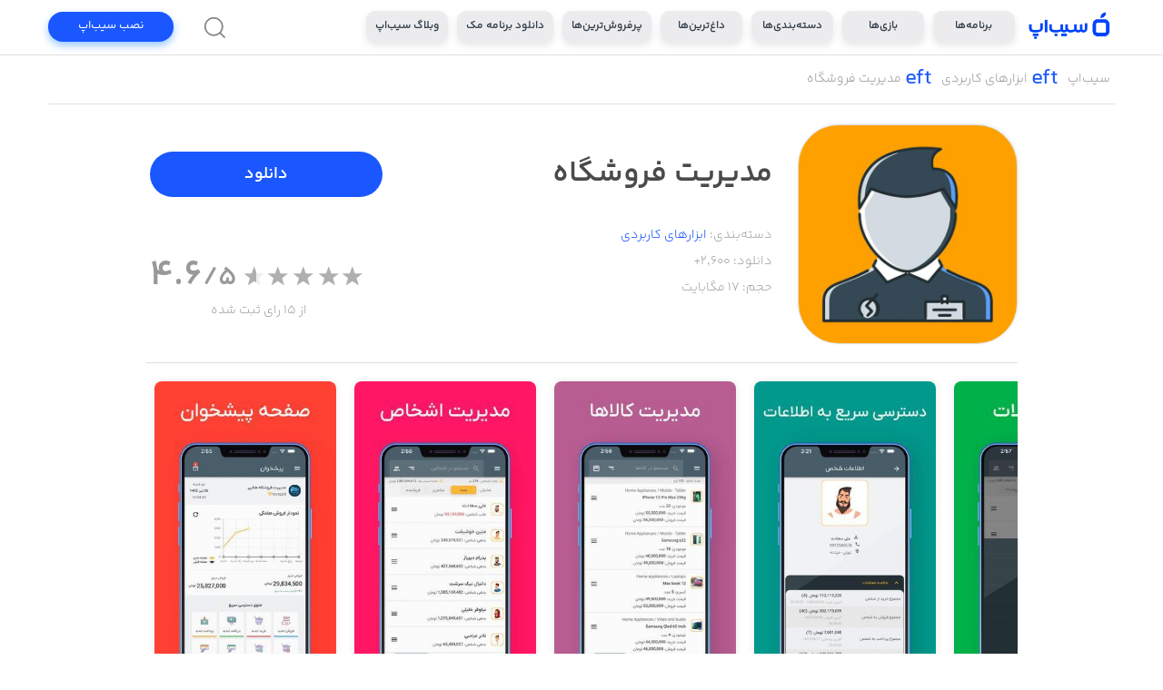

--- FILE ---
content_type: text/html; charset=utf-8
request_url: https://sibapp.com/applications/StoreManager
body_size: 2455
content:
<!doctype html><html lang="fa"><head><meta charset="utf-8">
<title>دانلود برنامه مدیریت فروشگاه برای آیفون</title>
<link rel="canonical" href="https://sibapp.com/applications/StoreManager">

<meta property="og:site_name" content="سیب اپ، بزرگترین اپ استور ایرانی">
<meta property="og:type" content="website">
<meta property="og:title" content="دانلود برنامه مدیریت فروشگاه برای آیفون">
<meta property="og:url" content="https://sibapp.com/applications/StoreManager">
<meta property="og:image" content="https://fs.sibapp.net/file/image/application/d16380a48ae94f639f6c5f1b8fa45ecd.jpeg.medium">
<meta property="og:description" content="دانلود برنامه مدیریت فروشگاه برای آیفون | سیب اپ، بزرگترین اپ استور ایرانی |  اگر صاحب کسب‌و‌کاری هستید که نیاز به ثبت اطلاعات خرید و مدیریت مشتری‌ها، انبار و … دارید اپلیکیشن مدیریت فروشگاه به بهترین نحو می‌تواند کسب‌و‌کار شما را مدیریت نماید.

اپلیکیشن به ۴ قسمت کلی اشخاص، انبار، امور مالی و گزارش‌ها تقسیم شده است.
در هر قسم">

<meta itemProp="name" content="دانلود برنامه مدیریت فروشگاه برای آیفون">
<meta itemProp="image" content="https://fs.sibapp.net/file/image/application/d16380a48ae94f639f6c5f1b8fa45ecd.jpeg.medium">
<meta itemProp="description" content="دانلود برنامه مدیریت فروشگاه برای آیفون | سیب اپ، بزرگترین اپ استور ایرانی |  اگر صاحب کسب‌و‌کاری هستید که نیاز به ثبت اطلاعات خرید و مدیریت مشتری‌ها، انبار و … دارید اپلیکیشن مدیریت فروشگاه به بهترین نحو می‌تواند کسب‌و‌کار شما را مدیریت نماید.

اپلیکیشن به ۴ قسمت کلی اشخاص، انبار، امور مالی و گزارش‌ها تقسیم شده است.
در هر قسم">

<meta name="description" content="دانلود برنامه مدیریت فروشگاه برای آیفون | سیب اپ، بزرگترین اپ استور ایرانی |  اگر صاحب کسب‌و‌کاری هستید که نیاز به ثبت اطلاعات خرید و مدیریت مشتری‌ها، انبار و … دارید اپلیکیشن مدیریت فروشگاه به بهترین نحو می‌تواند کسب‌و‌کار شما را مدیریت نماید.

اپلیکیشن به ۴ قسمت کلی اشخاص، انبار، امور مالی و گزارش‌ها تقسیم شده است.
در هر قسم">

<meta name="twitter:title" content="دانلود برنامه مدیریت فروشگاه برای آیفون">
<meta name="twitter:card" content="summary">
<meta name="twitter:url" content="https://sibapp.com/applications/StoreManager">
<meta name="twitter:site" content="@sibappcom">
<meta name="twitter:domain" content="sibapp.com">
<meta name="twitter:creator" content="@sibappcom">
<meta name="twitter:image" content="https://fs.sibapp.net/file/image/application/d16380a48ae94f639f6c5f1b8fa45ecd.jpeg.medium">
<meta name="twitter:image:src" content="https://fs.sibapp.net/file/image/application/d16380a48ae94f639f6c5f1b8fa45ecd.jpeg.medium">
<meta name="twitter:description" content="دانلود برنامه مدیریت فروشگاه برای آیفون">

<meta name="rating" content="General">
<meta name="google" content="notranslate">
<meta name="robots" content="index,follow">

<script type="application/ld+json">
  {
    "@context": "https://schema.org",
    "@type": "SoftwareApplication",
    "name": "مدیریت فروشگاه",
    "description": "اگر صاحب کسب‌و‌کاری هستید که نیاز به ثبت اطلاعات خرید و مدیریت مشتری‌ها، انبار و … دارید اپلیکیشن مدیریت فروشگاه به بهترین نحو می‌تواند کسب‌و‌کار شما را مدیریت نماید.\n\nاپلیکیشن به ۴ قسمت کلی اشخاص، انبار، امور مالی و گزارش‌ها تقسیم شده است.\nدر هر قسمت شما با امکانات زیادی که اپلیکیشن در اختیارتان قرار می‌دهد آشنا می‌شوید و تنها کافیست به راهنمای هر صفحه مراجعه کنید.\nقسمت اشخاص به منظور ثبت اطلاعات شخص و معاملات میباشد.\nقسمت انبار‌داری به منظور ثبت اطلاعات کالاها، میزان ورودی و خروجی کالا میباشد.\nقسمت امور مالی به منظور ثبت چک، هزینه‌ها، حساب بانکی و ... میباشد\nقسمت گزارش به منظور گزارش کلی از فروشگاه شما ایجاد شده است. که به‌صورت فایل اکسل یا PDF قابل دریافت میباشد.\n\nقابلیت های اپلیکیشن:\nامکان کار به‌صورت تیمی و آنلاین\nقابل استفاده بر روی اندروید، ویندوز و وب\nهماهنگی کامل در هر ۳ نسخه اندروید، ویندوز و وب\nامکان استفاده به‌صورت آنلاین و آفلاین\nامکان ساخت وبسایت فروشگاهی فقط در چند دقیقه\nامکان ارسال مانده حساب، تاییدیه خرید یا پرداخت مشتری از طریق سامانه پیامکی\nامکان تعریف کارمند و اعطلای دسترسی محدود - برای مثال بازاریاب، انباردار یا ...\nامکان دریافت فاکتور در سایزهای مختلف\nامکان ارسال لینک فاکتور به مشتری\nامکان دریافت انواع گزارشات به‌صورت اکسل یا PDF\nامکان پشتیبان‌گیری آنلاین و دستی از کلیه اطلاعات\nامکان چاپ رسید بر روی پرینترهای حرارتی قابل حمل\nمدیریت تاریخ انقضا - مفید برای داروخانه‌ها و ...\nامکان ضمیمه کردن فایل تصویری برای هر سند\nو هزاران امکان مفید دیگر\nدر صورتی که در کسب‌و‌کار خود نیاز به امکانات دیگری دارید، می‌توانید با ما در تماس باشید.\n\nبا آرزوی موفقیت‌های بینهایت در کسب‌و‌کارتان\n",
    "operatingSystem": "iOS",
    "aggregateRating": {
      "@type": "AggregateRating",
      "ratingValue": "4.6",
      "ratingCount": "15"
    },
    "offers": {
      "@type": "Offer",
      "price": "0",
      "priceCurrency": "IRR"
    },
    "image": ["https://fs.sibapp.net/file/image/application/d45bc454ac2e4f6fb3aa1e02a702f033.jpeg", "https://fs.sibapp.net/file/image/application/d6fecad8d8a04895bad38791913843dc.jpeg", "https://fs.sibapp.net/file/image/application/f78ab4ddaa224aca86dfed0fd7cb2a43.jpeg", "https://fs.sibapp.net/file/image/application/8b5265aba2a7491ba1be8f95173e541b.jpeg", "https://fs.sibapp.net/file/image/application/3c6ee323558743259e74e4fdda45ebde.jpeg", "https://fs.sibapp.net/file/image/application/a61c4f675e3f45ac8ba9f8640d49869c.jpeg", "https://fs.sibapp.net/file/image/application/3b920d21106047f19379163b456a3c56.jpeg", "https://fs.sibapp.net/file/image/application/21cdb2a28fe64f17b5af8c4288f402f1.jpeg"],
    "keywords": "حسابداری,فروشگاه,فروش,فروش مویرگی,فاکتور,مدیریت مشتری,مدیریت انبار"
  }
</script>

<script type="application/ld+json">
  {
    "@context":"https://schema.org",
    "@type":"BreadcrumbList",
    "itemListElement":[
      {
        "@type":"ListItem",
        "position":1,
        "name":"سیب‌اپ",
        "item":"https://sibapp.com"
      },
      {
        "@type":"ListItem",
        "position":2,
        "name":"ابزار‌های کاربردی",
        "item":"https://sibapp.com/categories/utilities"
      },
      {
        "@type":"ListItem",
        "position":3,
        "name":"مدیریت فروشگاه",
        "item":"https://sibapp.com/applications/StoreManager"
      }
    ]
  }
</script><meta name="viewport" content="width=device-width,initial-scale=1,shrink-to-fit=no"><meta name="theme-color" content="#FFFFFF"><link rel="manifest" href="/manifest.json"><link rel="shortcut icon" href="/favicon.ico"><link rel="apple-touch-icon" sizes="76x76" href="/icon.png"><script defer="defer" src="/static/js/main.bef1a0c6.js"></script><link href="/static/css/main.c08c7c95.css" rel="stylesheet"></head><body style="background-color:#fff"><noscript></noscript><div id="root"></div></body></html>

--- FILE ---
content_type: text/css
request_url: https://sibapp.com/static/css/5217.dfa8b080.chunk.css
body_size: 1009
content:
@font-face{font-family:Roboto;font-weight:400;src:url(/static/media/YekanBakhFaNumRegular.3c7c5c9221d3b59cb951.woff2)}@font-face{font-family:YekanBakhLight;font-weight:400;src:url(/static/media/YekanBakhFaNumLight.5078f88393c64f8fe85d.woff2)}@font-face{font-family:YekanBakhRegular;font-weight:400;src:url(/static/media/YekanBakhFaNumRegular.3c7c5c9221d3b59cb951.woff2)}@font-face{font-family:YekanBakhMedium;font-weight:400;src:url(/static/media/YekanBakhFaNumRegular.3c7c5c9221d3b59cb951.woff2)}@font-face{font-family:YekanBakhBold;font-weight:400;src:url(/static/media/YekanBakhFaNumSemiBold.0b48d97d529aa74c5eb0.woff2)}@font-face{font-family:YekanBakhExtraBold;font-weight:400;src:url(/static/media/YekanBakhFaNumExtraBold.7bf4a066ba69b6482766.woff2)}@font-face{font-family:YekanBakhEnglish;font-weight:400;src:url(/static/media/YekanBakhEnglish.87987942d3b282682cd4.ttf)}@font-face{font-family:YekanBakhEnglishMedium;font-weight:400;src:url(/static/media/YekanBakhEnglishMedium.1a27712b793b612b9d80.ttf)}

--- FILE ---
content_type: application/javascript
request_url: https://sibapp.com/static/js/4006.a0fc3e98.chunk.js
body_size: 17176
content:
"use strict";(self.webpackChunksibapp=self.webpackChunksibapp||[]).push([[4006],{94006:function(i,n,e){e.d(n,{Z:function(){return ni}});var t=e(15671),o=e(43144),p=e(60136),r=e(31129),a=(e(47313),e(75192)),s=e.n(a),d=e(34862),l=e(99276),x=e(36287),c=e(888),h=e(90218),u=e(93153),m=e(20782),g=0,b=1,A=2,v=3,f=4,j=5,w={0:2,1:3,2:1,3:1,4:1,5:1},y=e(68171),P=e(57896),N=e(91193),R=e(60084),Z=e(6962),B=e(52061),H=e(55156),T=e(18256),k=e(4942),W=e(2431),z=e(72415),q=e(64095),O=function(i){var n,e,t,o,p;return(0,W.Z)((0,z.Z)(),{mainBox:{display:"flex",margin:"10px 0px 0px 20px",paddingBottom:"10px",borderBottom:"0.75px solid "+q.tZ},iconBox:(n={borderRadius:"22px",backgroundColor:q.rA,boxShadow:"0 0px 5px 0 rgba(0, 0, 0, 0.1)",margin:"12px 0px 12px 0px"},(0,k.Z)(n,i.breakpoints.down("sm"),{width:"100px",height:"100px"}),(0,k.Z)(n,i.breakpoints.up("sm"),{width:"120px",height:"120px"}),n),icon:(e={borderRadius:"22px",color:q.Ev,border:"0.75px solid "+q.tZ},(0,k.Z)(e,i.breakpoints.down("sm"),{width:"100px !important",height:"100px"}),(0,k.Z)(e,i.breakpoints.up("sm"),{width:"120px !important",height:"120px"}),e),infoBox:(t={margin:"0px 15px 0px 15px"},(0,k.Z)(t,i.breakpoints.down("sm"),{width:"calc(100% - 110px)",paddingTop:"3px",paddingBottom:"22px"}),(0,k.Z)(t,i.breakpoints.up("sm"),{width:"calc(100% - 145px)",paddingTop:"12px",paddingBottom:"14px"}),t),topBox:(o={width:"calc(100% - 10px)"},(0,k.Z)(o,i.breakpoints.down("sm"),{height:"80px"}),(0,k.Z)(o,i.breakpoints.up("sm"),{height:"85px"}),o),name:(p={maxHeight:"45px",color:q.zP,margin:"0px",paddingTop:"10px",whiteSpace:"pre-wrap",overflow:"hidden"},(0,k.Z)(p,i.breakpoints.down("sm"),{fontSize:"18px"}),(0,k.Z)(p,i.breakpoints.up("sm"),{fontSize:"19px"}),p),categoryName:{color:q.X_,fontSize:"12px",margin:"0px"},installButton:{width:"75px",height:"25px",paddingTop:"2px",borderRadius:"15px",backgroundColor:q.zS,fontSize:"13px",color:q.zQ,textAlign:"center",cursor:"pointer"}})},E=e(46417),J=function(i){(0,p.Z)(e,i);var n=(0,r.Z)(e);function e(){return(0,t.Z)(this,e),n.apply(this,arguments)}return(0,o.Z)(e,[{key:"render",value:function(){var i=this,n=this.props,e=n.classes,t=n.application,o=n.applicationIndex;return(0,E.jsx)(N.Z,{xs:12,sm:12,md:12,children:(0,E.jsx)("a",{href:"/applications/"+t.label,children:(0,E.jsxs)("div",{className:e.mainBox,children:[(0,E.jsx)("div",{className:e.iconBox,children:t.icon?(0,E.jsx)("img",{alt:"icon",src:(0,B.Hl)(t.icon),className:e.icon}):null}),(0,E.jsxs)("div",{className:e.infoBox,children:[(0,E.jsxs)("div",{className:e.topBox,children:[(0,E.jsx)("p",{className:e.name,children:t.name}),(0,E.jsx)("p",{className:e.categoryName,children:t.categories[0].name})]}),(0,E.jsx)("div",{className:e.installButton,onClick:function(n){i.props.onInstallClick(t,o),(0,T.bl)(t),n.stopPropagation(),n.preventDefault()},children:t.price>0?(0,H.T4)(t.price)+" "+(0,u.N)("price_unit_char"):(0,u.N)("download")})]})]})})})}}]),e}(Z.Z);J.propTypes={classes:s().object.isRequired,width:s().string.isRequired,application:s().object.isRequired,applicationIndex:s().number.isRequired,onInstallClick:s().func.isRequired};var L=(0,y.K)((0,l.ZP)()(J),[],(function(){return{}}),O),Y=function(i){var n,e,t,o,p;return(0,W.Z)((0,z.Z)(),{mainBox:(n={display:"flex",margin:"10px 0px 0px 20px",borderBottom:"0.75px solid "+q.tZ},(0,k.Z)(n,i.breakpoints.down("sm"),{paddingBottom:"0px"}),(0,k.Z)(n,i.breakpoints.up("sm"),{paddingBottom:"5px"}),n),iconBox:(e={borderRadius:"15px",backgroundColor:q.rA,boxShadow:"0 0px 5px 0 rgba(0, 0, 0, 0.1)",margin:"12px 0px 12px 0px"},(0,k.Z)(e,i.breakpoints.down("sm"),{width:"65px",height:"65px"}),(0,k.Z)(e,i.breakpoints.up("sm"),{width:"80px",height:"80px"}),e),icon:(t={borderRadius:"15px",color:q.Ev,border:"0.75px solid "+q.tZ},(0,k.Z)(t,i.breakpoints.down("sm"),{width:"65px !important",height:"65px"}),(0,k.Z)(t,i.breakpoints.up("sm"),{width:"80px !important",height:"80px"}),t),infoBox:(o={margin:"0px",position:"relative"},(0,k.Z)(o,i.breakpoints.down("sm"),{width:"calc(100% - 80px)",paddingTop:"10px",paddingBottom:"12px"}),(0,k.Z)(o,i.breakpoints.up("sm"),{width:"calc(100% - 100px)",paddingTop:"14px",paddingBottom:"14px"}),o),rightBox:{width:"calc(100% - 30px)",position:"absolute",right:"0",top:"50%",transform:"translateY(-50%)",margin:"0px 15px 0px 15px"},name:(p={width:"calc(100% - 80px)",color:q.zP,margin:"0px",paddingTop:"10px",whiteSpace:"pre-wrap",overflow:"hidden"},(0,k.Z)(p,i.breakpoints.down("sm"),{maxHeight:"45px",fontSize:"15px"}),(0,k.Z)(p,i.breakpoints.up("sm"),{maxHeight:"50px",fontSize:"16px"}),p),categoryName:{width:"calc(100% - 80px)",color:q.X_,fontSize:"10px",margin:"0px",paddingTop:"2px"},installButton:{width:"75px",height:"25px",paddingTop:"2px",borderRadius:"15px",backgroundColor:q.zS,fontSize:"13px",color:q.zQ,textAlign:"center",cursor:"pointer",position:"absolute",right:"0",top:"50%",marginTop:"-12px"}})},S=function(i){(0,p.Z)(e,i);var n=(0,r.Z)(e);function e(){return(0,t.Z)(this,e),n.apply(this,arguments)}return(0,o.Z)(e,[{key:"render",value:function(){var i=this,n=this.props,e=n.classes,t=n.application,o=n.applicationIndex;return(0,E.jsx)(N.Z,{xs:12,sm:12,md:12,children:(0,E.jsx)("a",{href:"/applications/"+t.label,children:(0,E.jsxs)("div",{className:e.mainBox,children:[(0,E.jsx)("div",{className:e.iconBox,children:t.icon?(0,E.jsx)("img",{alt:"icon",src:(0,B.bP)(t.icon),className:e.icon}):null}),(0,E.jsxs)("div",{className:e.infoBox,children:[(0,E.jsxs)("div",{className:e.rightBox,children:[(0,E.jsx)("p",{className:e.name,children:t.name}),(0,E.jsx)("p",{className:e.categoryName,children:t.categories[0].name})]}),(0,E.jsx)("div",{className:e.installButton,onClick:function(n){i.props.onInstallClick(t,o),(0,T.bl)(t),n.stopPropagation(),n.preventDefault()},children:t.price>0?(0,H.T4)(t.price)+" "+(0,u.N)("price_unit_char"):(0,u.N)("download")})]})]})})})}}]),e}(Z.Z);S.propTypes={classes:s().object.isRequired,width:s().string.isRequired,application:s().object.isRequired,applicationIndex:s().number.isRequired,onInstallClick:s().func.isRequired};var C=(0,y.K)((0,l.ZP)()(S),[],(function(){return{}}),Y),X=function(i){var n,e,t;return(0,W.Z)((0,z.Z)(),{mainBox:{margin:"10px 0px 0px 20px",paddingBottom:"10px",borderBottom:"0.75px solid "+q.tZ},iconBox:(n={backgroundColor:q.rA,boxShadow:"0 0px 5px 0 rgba(0, 0, 0, 0.1)",margin:"12px 0px 12px 0px"},(0,k.Z)(n,i.breakpoints.down("sm"),{width:"140px",height:"140px",borderRadius:"28px"}),(0,k.Z)(n,i.breakpoints.up("sm"),{width:"180px",height:"180px",borderRadius:"36px"}),n),icon:(e={color:q.Ev,border:"0.75px solid "+q.tZ},(0,k.Z)(e,i.breakpoints.down("sm"),{width:"140px !important",height:"140px",borderRadius:"28px"}),(0,k.Z)(e,i.breakpoints.up("sm"),{width:"180px !important",height:"180px",borderRadius:"36px"}),e),infoBox:{width:"100%",padding:"0px 10px 0px 10px",margin:"0px"},name:(t={width:"100%",minHeight:"25px",maxHeight:"40px",lineHeight:"20px",color:q.zP,margin:"0px",paddingTop:"0px",whiteSpace:"pre-wrap",overflow:"hidden"},(0,k.Z)(t,i.breakpoints.down("sm"),{fontSize:"16px"}),(0,k.Z)(t,i.breakpoints.up("sm"),{fontSize:"17px"}),t),summary:{width:"100%",minHeight:"11px",maxHeight:"26px",lineHeight:"13px",color:q.X_,fontSize:"11px",margin:"0px",paddingTop:"5px",paddingBottom:"0px",whiteSpace:"pre-wrap",overflow:"hidden"}})},M=function(i){(0,p.Z)(e,i);var n=(0,r.Z)(e);function e(){return(0,t.Z)(this,e),n.apply(this,arguments)}return(0,o.Z)(e,[{key:"render",value:function(){var i=this.props,n=i.classes,e=i.application;return(0,E.jsx)(N.Z,{xs:12,sm:12,md:12,children:(0,E.jsx)("a",{href:"/applications/"+e.label,children:(0,E.jsxs)("div",{className:n.mainBox,children:[(0,E.jsx)("div",{className:n.iconBox,children:e.icon?(0,E.jsx)("img",{alt:"icon",src:(0,B.Hl)(e.icon),className:n.icon}):null}),(0,E.jsxs)("div",{className:n.infoBox,children:[(0,E.jsx)("p",{className:n.name,children:e.name}),(0,E.jsx)("p",{className:n.summary,children:""===e.summaryFa?e.summaryEn:e.summaryFa})]})]})})})}}]),e}(Z.Z);M.propTypes={classes:s().object.isRequired,width:s().string.isRequired,application:s().object.isRequired};var D=(0,y.K)((0,l.ZP)()(M),[],(function(){return{}}),X),G=function(i){var n;return(0,W.Z)((0,z.Z)(),{mainBox:{margin:"10px 0px 0px 20px",paddingBottom:"10px",borderBottom:"0.75px solid "+q.tZ},bannerBox:{width:"100%",paddingTop:"65%",position:"relative",borderRadius:"14px",backgroundColor:q.rA,boxShadow:"0 0px 5px 0 rgba(0, 0, 0, 0.1)",margin:"12px 0px 5px 0px"},banner:{position:"absolute",top:"0",left:"0",width:"100%",height:"100%",borderRadius:"14px",color:q.Ev,objectFit:"cover",objectPosition:"center"},infoBox:{width:"100%",padding:"5px 10px 5px 10px",margin:"0px"},name:(n={color:q.zP,margin:"0px",paddingTop:"0px",height:"25px",overflow:"hidden",textOverflow:"ellipsis",fontFamily:q.i2},(0,k.Z)(n,i.breakpoints.down("sm"),{fontSize:"15px"}),(0,k.Z)(n,i.breakpoints.up("sm"),{fontSize:"19px"}),n),summary:{height:"11px",color:q.X_,fontSize:"11px",margin:"0px",paddingTop:"0px",paddingBottom:"5px"}})},F=function(i){(0,p.Z)(e,i);var n=(0,r.Z)(e);function e(){return(0,t.Z)(this,e),n.apply(this,arguments)}return(0,o.Z)(e,[{key:"render",value:function(){var i=this.props,n=i.classes,e=i.application;return(0,E.jsx)(N.Z,{xs:12,sm:12,md:12,children:(0,E.jsx)("a",{href:"/applications/"+e.label,children:(0,E.jsxs)("div",{className:n.mainBox,children:[(0,E.jsx)("div",{className:n.bannerBox,children:e.banner?(0,E.jsx)("img",{alt:"banner",src:(0,B.Hl)(e.banner),className:n.banner}):null}),(0,E.jsxs)("div",{className:n.infoBox,children:[(0,E.jsx)("p",{className:n.name,children:e.name}),(0,E.jsx)("p",{className:n.summary,children:""===e.summaryFa?e.summaryEn:e.summaryFa})]})]})})})}}]),e}(Z.Z);F.propTypes={classes:s().object.isRequired,width:s().string.isRequired,application:s().object.isRequired};var U=(0,y.K)((0,l.ZP)()(F),[],(function(){return{}}),G),K=function(i){var n;return(0,W.Z)((0,z.Z)(),{mainBox:{margin:"10px 0px 20px 20px",paddingBottom:"10px",borderRadius:"14px 14px 8px 8px",borderBottom:"0.75px solid "+q.tZ,position:"relative"},bannerBox:{width:"100%",paddingTop:"65%",position:"relative",borderRadius:"14px 14px 0px 0px",backgroundColor:q.rA,boxShadow:"0 0px 5px 0 rgba(0, 0, 0, 0.1)",margin:"12px 0px 5px 0px"},banner:{position:"absolute",top:"0",left:"0",width:"100%",height:"100%",borderRadius:"14px 14px 0px 0px",color:q.Ev,objectFit:"cover",objectPosition:"center"},infoBox:{width:"calc(100% - 30px)",height:"60px",padding:"10px 15px 0px 15px",margin:"0px",position:"absolute",bottom:"0",backgroundColor:q.zQ,borderRadius:"0px 0px 8px 8px"},name:(n={color:q.zP,margin:"0px",paddingTop:"0px",height:"25px",overflow:"hidden",textOverflow:"ellipsis",fontFamily:q.i2},(0,k.Z)(n,i.breakpoints.down("sm"),{fontSize:"15px"}),(0,k.Z)(n,i.breakpoints.up("sm"),{fontSize:"19px"}),n),bottomBox:{width:"100%",display:"flex",marginTop:"3px"},summary:{width:"calc(100% - 70px)",height:"11px",color:q.X_,fontSize:"11px",margin:"0px",paddingTop:"0px",paddingBottom:"10px"},installButton:{width:"75px",height:"25px",float:"left",marginTop:"-5px",paddingTop:"2px",borderRadius:"15px",backgroundColor:q.zS,fontSize:"13px",color:q.zQ,textAlign:"center",cursor:"pointer"}})},I=function(i){(0,p.Z)(e,i);var n=(0,r.Z)(e);function e(){return(0,t.Z)(this,e),n.apply(this,arguments)}return(0,o.Z)(e,[{key:"render",value:function(){var i=this,n=this.props,e=n.classes,t=n.application,o=n.applicationIndex;return(0,E.jsx)(N.Z,{xs:12,sm:12,md:12,children:(0,E.jsx)("a",{href:"/applications/"+t.label,children:(0,E.jsxs)("div",{className:e.mainBox,children:[(0,E.jsx)("div",{className:e.bannerBox,children:t.banner?(0,E.jsx)("img",{alt:"banner",src:(0,B.Hl)(t.banner),className:e.banner}):null}),(0,E.jsxs)("div",{className:e.infoBox,children:[(0,E.jsx)("p",{className:e.name,children:t.name}),(0,E.jsxs)("div",{className:e.bottomBox,children:[(0,E.jsx)("p",{className:e.summary,children:""===t.summaryFa?t.summaryEn:t.summaryFa}),(0,E.jsx)("div",{className:e.installButton,onClick:function(n){i.props.onInstallClick(t,o),(0,T.bl)(t),n.stopPropagation(),n.preventDefault()},children:t.price>0?(0,H.T4)(t.price)+" "+(0,u.N)("price_unit_char"):(0,u.N)("download")})]})]})]})})})}}]),e}(Z.Z);I.propTypes={classes:s().object.isRequired,width:s().string.isRequired,application:s().object.isRequired,applicationIndex:s().number.isRequired,onInstallClick:s().func.isRequired};var Q=(0,y.K)((0,l.ZP)()(I),[],(function(){return{}}),K),V=function(){return(0,W.Z)((0,z.Z)(),{gridBox:{width:"100%",position:"relative"},blueGridBox:{width:"100%",position:"relative",background:"linear-gradient(0deg, #1a57ff 50%, #F7F7F7 50%)"},headerBox:{width:"76%",display:"flex",margin:"10px",marginLeft:"12%",marginRight:"12%",padding:"20px 10px 0px 10px"},mobileHeaderBox:{display:"flex",margin:"10px",padding:"20px 10px 0px 10px"},headerTitle:{width:"calc(100% - 60px)",color:q.nS,fontSize:"20px",margin:"-3px 0px 0px 0px"},headerMore:{width:"80px",height:"30px",color:q.Ev,fontSize:"14px",margin:"0px",textAlign:"right",cursor:"pointer"},mainBox:{width:"76%",marginLeft:"12%",marginRight:"12%",overflowX:"scroll",overflowY:"hidden",whiteSpace:"nowrap"},mobileMainBox:{overflowX:"scroll",overflowY:"hidden",whiteSpace:"nowrap"},viewPager:{},collectionColumn:{display:"inline-block"},space:{width:"20px",height:"100%",display:"inline-block"},leftScroll:{height:"100px",position:"absolute",top:"50%",right:"12%",marginTop:"-50px",marginRight:"-1px"},mobileLeftScroll:{height:"100px",position:"absolute",top:"50%",right:"0%",marginTop:"-50px",marginRight:"0px"},rightScroll:{height:"100px",position:"absolute",top:"50%",left:"12%",marginTop:"-50px",marginLeft:"-1px"},mobileRightScroll:{height:"100px",position:"absolute",top:"50%",left:"0%",marginTop:"-50px",marginLeft:"0px"}})},_=e(83288),$=e(21338),ii=function(i){(0,p.Z)(e,i);var n=(0,r.Z)(e);function e(i){var o;return(0,t.Z)(this,e),(o=n.call(this,i)).createHeader=function(i){var n=o.props,e=n.classes,t=n.page,p=n.index,r=n.width;return(0,E.jsx)(N.Z,{xs:12,sm:12,md:12,children:(0,E.jsxs)("div",{className:(0,l.yJ)("md",r)&&i.type!==f&&i.type!==j&&!o.props.fullWidth?e.headerBox:e.mobileHeaderBox,children:[(0,E.jsx)("h2",{className:e.headerTitle,children:i.title}),i.id?(0,E.jsx)("a",{href:"/collections/"+i.label,children:(0,E.jsx)("p",{className:e.headerMore,onClick:function(){o.props.sendCollectionMoreClickEvent(i,t,p)},children:(0,u.N)("view_all")})}):null]})})},o.state={selectedPage:0},i.sendCollectionViewEvent(i.collection,i.page,i.index),o}return(0,o.Z)(e,[{key:"render",value:function(){var i=this,n=this.props,e=n.classes,t=n.collection,o=n.page,p=n.index,r=n.width,a=w[t.type],s=1;s=t.type===A?((0,l.yJ)("md",r)?.76*window.innerWidth:window.innerWidth)/((0,l.yJ)("sm",r)?"200":"150"):t.type===v?(0,l.yJ)("sm",r)?"2.1":"1.14":(0,l.yJ)("sm",r)?"2.5":"1.14";var c=(0,l.yJ)("md",r)||!(d.gn||d.Hg),u=function(n,e){i.props.sendCollectionApplicationInstallClickEvent(n,t,o,p,e)};for(var y in t.applications)this.props.sendCollectionApplicationViewEvent(t.applications[y],t,o,p,y);return(0,E.jsxs)(N.Z,{xs:12,sm:12,md:12,className:t.type===f||t.type===j?e.blueGridBox:e.gridBox,children:[t.type===g||t.type===b||t.type===A?this.createHeader(t):null,(0,E.jsxs)("div",{className:(0,l.yJ)("md",r)&&t.type!==f&&t.type!==j&&!this.props.fullWidth?e.mainBox:e.mobileMainBox,children:[(0,E.jsx)(P.hE,{className:e.viewPager,children:(0,E.jsx)(P.RQ,{children:(0,E.jsx)(P.fQ,{currentView:0,viewsToShow:s,swipe:!c,ref:function(n){return i.track=n},align:!(0,l.yJ)("md",r)||t.type!==f&&t.type!==j?0:.2,onViewChange:function(n){var e=n[0];i.props.sendCollectionScrollEvent(t,o,e),i.setState({selectedPage:e})},children:(0,h.O9)(t.applications,a).map((function(n,r){return(0,E.jsx)(P.G7,{children:(0,E.jsx)(R.Z,{children:n.map((function(n,s){return(0,E.jsx)("div",{className:e.collectionColumn,style:{width:"100%"},children:(0,E.jsx)(R.Z,{onClick:function(){i.props.sendCollectionApplicationClickEvent(n,t,o,p,r*a+s)},children:t.type===g?(0,E.jsx)(L,{application:n,applicationIndex:r*a+s,onInstallClick:u}):t.type===b?(0,E.jsx)(C,{application:n,applicationIndex:r*a+s,onInstallClick:u}):t.type===A?(0,E.jsx)(D,{application:n}):t.type===v?(0,E.jsx)(U,{application:n}):t.type===f||t.type===j?(0,E.jsx)(Q,{application:n,applicationIndex:r*a+s,onInstallClick:u}):(0,E.jsx)(C,{application:n})})},s)}))})},r)}))})})}),(0,E.jsx)("div",{className:e.space})]}),c&&this.state.selectedPage>0?(0,E.jsx)("img",{src:x.Z.localization.direction===m.zC?$:_,alt:"logo",className:(0,l.yJ)("md",r)&&t.type!==f&&t.type!==j&&!this.props.fullWidth?e.rightScroll:e.mobileRightScroll,onClick:function(){return i.track.prev()}}):null,c&&this.state.selectedPage<(0,h.O9)(t.applications,a).length-1?(0,E.jsx)("img",{src:x.Z.localization.direction===m.zC?_:$,alt:"logo",className:(0,l.yJ)("md",r)&&t.type!==f&&t.type!==j&&!this.props.fullWidth?e.leftScroll:e.mobileLeftScroll,onClick:function(){return i.track.next()}}):null]})}}]),e}(Z.Z);ii.defaultProps={page:{},fullWidth:!1},ii.propTypes={classes:s().object.isRequired,width:s().string.isRequired,collection:s().object.isRequired,fullWidth:s().bool.isRequired,page:s().object.isRequired,index:s().number.isRequired,sendCollectionViewEvent:s().func.isRequired,sendCollectionScrollEvent:s().func.isRequired,sendCollectionMoreClickEvent:s().func.isRequired,sendCollectionApplicationViewEvent:s().func.isRequired,sendCollectionApplicationClickEvent:s().func.isRequired,sendCollectionApplicationInstallClickEvent:s().func.isRequired};var ni=(0,y.K)((0,l.ZP)()(ii),c,(function(){return{}}),V)},83288:function(i){i.exports="[data-uri]"},21338:function(i){i.exports="[data-uri]"}}]);

--- FILE ---
content_type: image/svg+xml
request_url: https://sibapp.com/static/media/image_not_found.d75d16ea8860a1861b62625dbd8bb391.svg
body_size: 518756
content:
<?xml version="1.0" encoding="UTF-8"?>
<svg width="411px" height="240px" viewBox="0 0 411 240" version="1.1" xmlns="http://www.w3.org/2000/svg" xmlns:xlink="http://www.w3.org/1999/xlink">
    <!-- Generator: Sketch 64 (93537) - https://sketch.com -->
    <title>image_not_found</title>
    <desc>Created with Sketch.</desc>
    <g id="Page-1" stroke="none" stroke-width="1" fill="none" fill-rule="evenodd">
        <g id="Desktop" transform="translate(-504.000000, -265.000000)">
            <image id="image_not_found" x="504" y="265" width="410.812071" height="240" xlink:href="[data-uri]"></image>
        </g>
    </g>
</svg>

--- FILE ---
content_type: application/javascript
request_url: https://sibapp.com/static/js/485.2c92370d.chunk.js
body_size: 30408
content:
(self.webpackChunksibapp=self.webpackChunksibapp||[]).push([[485],{3029:function(e,n,r){e.exports=r(54630)},56380:function(e,n,r){r(83336)},66406:function(e,n,r){e.exports=r(48124)},70200:function(e,n,r){e.exports=r(53033)},33929:function(e,n,r){e.exports=r(6552)},94255:function(e,n,r){e.exports=r(5690)},51113:function(e,n,r){e.exports=r(14085)},72705:function(e,n,r){"use strict";r.d(n,{Z:function(){return i}});var t=r(47313),o="undefined"!==typeof window?t.useLayoutEffect:t.useEffect;function i(e){var n=t.useRef(e);return o((function(){n.current=e})),t.useCallback((function(){return n.current.apply(void 0,arguments)}),[])}},54630:function(e,n,r){r(36678),e.exports=r(91800).Date.now},83336:function(e,n,r){r(42003),r(91800).Number.isInteger},48124:function(e,n,r){r(673),e.exports=r(91800).Object.assign},53033:function(e,n,r){r(30119);var t=r(91800).Object;e.exports=function(e,n){return t.create(e,n)}},6552:function(e,n,r){r(75667),e.exports=r(91800).Object.keys},5690:function(e,n,r){r(26018),e.exports=r(91800).Object.setPrototypeOf},14085:function(e,n,r){r(45341),e.exports=r(91800).Object.values},56496:function(e){e.exports=function(e){if("function"!=typeof e)throw TypeError(e+" is not a function!");return e}},40980:function(e,n,r){var t=r(42766);e.exports=function(e){if(!t(e))throw TypeError(e+" is not an object!");return e}},85421:function(e,n,r){var t=r(50987),o=r(17286),i=r(80996);e.exports=function(e){return function(n,r,a){var u,c=t(n),l=o(c.length),s=i(a,l);if(e&&r!=r){for(;l>s;)if((u=c[s++])!=u)return!0}else for(;l>s;s++)if((e||s in c)&&c[s]===r)return e||s||0;return!e&&-1}}},81829:function(e){var n={}.toString;e.exports=function(e){return n.call(e).slice(8,-1)}},91800:function(e){var n=e.exports={version:"2.6.12"};"number"==typeof __e&&(__e=n)},87177:function(e,n,r){var t=r(56496);e.exports=function(e,n,r){if(t(e),void 0===n)return e;switch(r){case 1:return function(r){return e.call(n,r)};case 2:return function(r,t){return e.call(n,r,t)};case 3:return function(r,t,o){return e.call(n,r,t,o)}}return function(){return e.apply(n,arguments)}}},27245:function(e){e.exports=function(e){if(void 0==e)throw TypeError("Can't call method on  "+e);return e}},44682:function(e,n,r){e.exports=!r(20883)((function(){return 7!=Object.defineProperty({},"a",{get:function(){return 7}}).a}))},49891:function(e,n,r){var t=r(42766),o=r(74257).document,i=t(o)&&t(o.createElement);e.exports=function(e){return i?o.createElement(e):{}}},13850:function(e){e.exports="constructor,hasOwnProperty,isPrototypeOf,propertyIsEnumerable,toLocaleString,toString,valueOf".split(",")},53473:function(e,n,r){var t=r(74257),o=r(91800),i=r(87177),a=r(22797),u=r(42516),c=function e(n,r,c){var l,s,d,p=n&e.F,f=n&e.G,g=n&e.S,m=n&e.P,v=n&e.B,b=n&e.W,h=f?o:o[r]||(o[r]={}),y=h.prototype,x=f?t:g?t[r]:(t[r]||{}).prototype;for(l in f&&(c=r),c)(s=!p&&x&&void 0!==x[l])&&u(h,l)||(d=s?x[l]:c[l],h[l]=f&&"function"!=typeof x[l]?c[l]:v&&s?i(d,t):b&&x[l]==d?function(e){var n=function(n,r,t){if(this instanceof e){switch(arguments.length){case 0:return new e;case 1:return new e(n);case 2:return new e(n,r)}return new e(n,r,t)}return e.apply(this,arguments)};return n.prototype=e.prototype,n}(d):m&&"function"==typeof d?i(Function.call,d):d,m&&((h.virtual||(h.virtual={}))[l]=d,n&e.R&&y&&!y[l]&&a(y,l,d)))};c.F=1,c.G=2,c.S=4,c.P=8,c.B=16,c.W=32,c.U=64,c.R=128,e.exports=c},20883:function(e){e.exports=function(e){try{return!!e()}catch(n){return!0}}},74257:function(e){var n=e.exports="undefined"!=typeof window&&window.Math==Math?window:"undefined"!=typeof self&&self.Math==Math?self:Function("return this")();"number"==typeof __g&&(__g=n)},42516:function(e){var n={}.hasOwnProperty;e.exports=function(e,r){return n.call(e,r)}},22797:function(e,n,r){var t=r(56201),o=r(23386);e.exports=r(44682)?function(e,n,r){return t.f(e,n,o(1,r))}:function(e,n,r){return e[n]=r,e}},4737:function(e,n,r){var t=r(74257).document;e.exports=t&&t.documentElement},48253:function(e,n,r){e.exports=!r(44682)&&!r(20883)((function(){return 7!=Object.defineProperty(r(49891)("div"),"a",{get:function(){return 7}}).a}))},94935:function(e,n,r){var t=r(81829);e.exports=Object("z").propertyIsEnumerable(0)?Object:function(e){return"String"==t(e)?e.split(""):Object(e)}},24605:function(e,n,r){var t=r(42766),o=Math.floor;e.exports=function(e){return!t(e)&&isFinite(e)&&o(e)===e}},42766:function(e){e.exports=function(e){return"object"===typeof e?null!==e:"function"===typeof e}},70672:function(e){e.exports=!0},17625:function(e,n,r){"use strict";var t=r(44682),o=r(24018),i=r(7682),a=r(67547),u=r(52747),c=r(94935),l=Object.assign;e.exports=!l||r(20883)((function(){var e={},n={},r=Symbol(),t="abcdefghijklmnopqrst";return e[r]=7,t.split("").forEach((function(e){n[e]=e})),7!=l({},e)[r]||Object.keys(l({},n)).join("")!=t}))?function(e,n){for(var r=u(e),l=arguments.length,s=1,d=i.f,p=a.f;l>s;)for(var f,g=c(arguments[s++]),m=d?o(g).concat(d(g)):o(g),v=m.length,b=0;v>b;)f=m[b++],t&&!p.call(g,f)||(r[f]=g[f]);return r}:l},30458:function(e,n,r){var t=r(40980),o=r(31388),i=r(13850),a=r(83388)("IE_PROTO"),u=function(){},c=function(){var e,n=r(49891)("iframe"),t=i.length;for(n.style.display="none",r(4737).appendChild(n),n.src="javascript:",(e=n.contentWindow.document).open(),e.write("<script>document.F=Object<\/script>"),e.close(),c=e.F;t--;)delete c.prototype[i[t]];return c()};e.exports=Object.create||function(e,n){var r;return null!==e?(u.prototype=t(e),r=new u,u.prototype=null,r[a]=e):r=c(),void 0===n?r:o(r,n)}},56201:function(e,n,r){var t=r(40980),o=r(48253),i=r(42362),a=Object.defineProperty;n.f=r(44682)?Object.defineProperty:function(e,n,r){if(t(e),n=i(n,!0),t(r),o)try{return a(e,n,r)}catch(u){}if("get"in r||"set"in r)throw TypeError("Accessors not supported!");return"value"in r&&(e[n]=r.value),e}},31388:function(e,n,r){var t=r(56201),o=r(40980),i=r(24018);e.exports=r(44682)?Object.defineProperties:function(e,n){o(e);for(var r,a=i(n),u=a.length,c=0;u>c;)t.f(e,r=a[c++],n[r]);return e}},24825:function(e,n,r){var t=r(67547),o=r(23386),i=r(50987),a=r(42362),u=r(42516),c=r(48253),l=Object.getOwnPropertyDescriptor;n.f=r(44682)?l:function(e,n){if(e=i(e),n=a(n,!0),c)try{return l(e,n)}catch(r){}if(u(e,n))return o(!t.f.call(e,n),e[n])}},7682:function(e,n){n.f=Object.getOwnPropertySymbols},29374:function(e,n,r){var t=r(42516),o=r(50987),i=r(85421)(!1),a=r(83388)("IE_PROTO");e.exports=function(e,n){var r,u=o(e),c=0,l=[];for(r in u)r!=a&&t(u,r)&&l.push(r);for(;n.length>c;)t(u,r=n[c++])&&(~i(l,r)||l.push(r));return l}},24018:function(e,n,r){var t=r(29374),o=r(13850);e.exports=Object.keys||function(e){return t(e,o)}},67547:function(e,n){n.f={}.propertyIsEnumerable},27244:function(e,n,r){var t=r(53473),o=r(91800),i=r(20883);e.exports=function(e,n){var r=(o.Object||{})[e]||Object[e],a={};a[e]=n(r),t(t.S+t.F*i((function(){r(1)})),"Object",a)}},68676:function(e,n,r){var t=r(44682),o=r(24018),i=r(50987),a=r(67547).f;e.exports=function(e){return function(n){for(var r,u=i(n),c=o(u),l=c.length,s=0,d=[];l>s;)r=c[s++],t&&!a.call(u,r)||d.push(e?[r,u[r]]:u[r]);return d}}},23386:function(e){e.exports=function(e,n){return{enumerable:!(1&e),configurable:!(2&e),writable:!(4&e),value:n}}},90505:function(e,n,r){var t=r(42766),o=r(40980),i=function(e,n){if(o(e),!t(n)&&null!==n)throw TypeError(n+": can't set as prototype!")};e.exports={set:Object.setPrototypeOf||("__proto__"in{}?function(e,n,t){try{(t=r(87177)(Function.call,r(24825).f(Object.prototype,"__proto__").set,2))(e,[]),n=!(e instanceof Array)}catch(o){n=!0}return function(e,r){return i(e,r),n?e.__proto__=r:t(e,r),e}}({},!1):void 0),check:i}},83388:function(e,n,r){var t=r(15402)("keys"),o=r(64025);e.exports=function(e){return t[e]||(t[e]=o(e))}},15402:function(e,n,r){var t=r(91800),o=r(74257),i="__core-js_shared__",a=o[i]||(o[i]={});(e.exports=function(e,n){return a[e]||(a[e]=void 0!==n?n:{})})("versions",[]).push({version:t.version,mode:r(70672)?"pure":"global",copyright:"\xa9 2020 Denis Pushkarev (zloirock.ru)"})},80996:function(e,n,r){var t=r(81335),o=Math.max,i=Math.min;e.exports=function(e,n){return(e=t(e))<0?o(e+n,0):i(e,n)}},81335:function(e){var n=Math.ceil,r=Math.floor;e.exports=function(e){return isNaN(e=+e)?0:(e>0?r:n)(e)}},50987:function(e,n,r){var t=r(94935),o=r(27245);e.exports=function(e){return t(o(e))}},17286:function(e,n,r){var t=r(81335),o=Math.min;e.exports=function(e){return e>0?o(t(e),9007199254740991):0}},52747:function(e,n,r){var t=r(27245);e.exports=function(e){return Object(t(e))}},42362:function(e,n,r){var t=r(42766);e.exports=function(e,n){if(!t(e))return e;var r,o;if(n&&"function"==typeof(r=e.toString)&&!t(o=r.call(e)))return o;if("function"==typeof(r=e.valueOf)&&!t(o=r.call(e)))return o;if(!n&&"function"==typeof(r=e.toString)&&!t(o=r.call(e)))return o;throw TypeError("Can't convert object to primitive value")}},64025:function(e){var n=0,r=Math.random();e.exports=function(e){return"Symbol(".concat(void 0===e?"":e,")_",(++n+r).toString(36))}},36678:function(e,n,r){var t=r(53473);t(t.S,"Date",{now:function(){return(new Date).getTime()}})},42003:function(e,n,r){var t=r(53473);t(t.S,"Number",{isInteger:r(24605)})},673:function(e,n,r){var t=r(53473);t(t.S+t.F,"Object",{assign:r(17625)})},30119:function(e,n,r){var t=r(53473);t(t.S,"Object",{create:r(30458)})},75667:function(e,n,r){var t=r(52747),o=r(24018);r(27244)("keys",(function(){return function(e){return o(t(e))}}))},26018:function(e,n,r){var t=r(53473);t(t.S,"Object",{setPrototypeOf:r(90505).set})},45341:function(e,n,r){var t=r(53473),o=r(68676)(!1);t(t.S,"Object",{values:function(e){return o(e)}})},16547:function(e,n,r){"use strict";r.d(n,{Z5:function(){return Mt},_l:function(){return Ko},bK:function(){return lo}});var t=r(66406),o=r.n(t);function i(){return i=t||function(e){for(var n=1;n<arguments.length;n++){var r=arguments[n];for(var t in r)Object.prototype.hasOwnProperty.call(r,t)&&(e[t]=r[t])}return e},i.apply(this,arguments)}var a=r(47313);function u(e,n){var r=(0,a.useState)((function(){return{inputs:n,result:e()}}))[0],t=(0,a.useRef)(!0),o=(0,a.useRef)(r),i=t.current||Boolean(n&&o.current.inputs&&function(e,n){if(e.length!==n.length)return!1;for(var r=0;r<e.length;r++)if(e[r]!==n[r])return!1;return!0}(n,o.current.inputs))?o.current:{inputs:n,result:e()};return(0,a.useEffect)((function(){t.current=!1,o.current=i}),[i]),i.result}var c=u,l=function(e,n){return u((function(){return e}),n)},s=r(70200),d=r(94255);function p(e,n){return p=d||function(e,n){return e.__proto__=n,e},p(e,n)}function f(e,n){e.prototype=s(n.prototype),e.prototype.constructor=e,p(e,n)}var g=r(38618),m=r(9038),v=a.createContext(null);var b=function(e){e()},h=function(){return b};var y={notify:function(){},get:function(){return[]}};function x(e,n){var r,t=y;function o(){a.onStateChange&&a.onStateChange()}function i(){r||(r=n?n.addNestedSub(o):e.subscribe(o),t=function(){var e=h(),n=null,r=null;return{clear:function(){n=null,r=null},notify:function(){e((function(){for(var e=n;e;)e.callback(),e=e.next}))},get:function(){for(var e=[],r=n;r;)e.push(r),r=r.next;return e},subscribe:function(e){var t=!0,o=r={callback:e,next:null,prev:r};return o.prev?o.prev.next=o:n=o,function(){t&&null!==n&&(t=!1,o.next?o.next.prev=o.prev:r=o.prev,o.prev?o.prev.next=o.next:n=o.next)}}}}())}var a={addNestedSub:function(e){return i(),t.subscribe(e)},notifyNestedSubs:function(){t.notify()},handleChangeWrapper:o,isSubscribed:function(){return Boolean(r)},trySubscribe:i,tryUnsubscribe:function(){r&&(r(),r=void 0,t.clear(),t=y)},getListeners:function(){return t}};return a}var D="undefined"!==typeof window&&"undefined"!==typeof window.document&&"undefined"!==typeof window.document.createElement?a.useLayoutEffect:a.useEffect;var w=function(e){var n=e.store,r=e.context,t=e.children,o=(0,a.useMemo)((function(){var e=x(n);return e.onStateChange=e.notifyNestedSubs,{store:n,subscription:e}}),[n]),i=(0,a.useMemo)((function(){return n.getState()}),[n]);D((function(){var e=o.subscription;return e.trySubscribe(),i!==n.getState()&&e.notifyNestedSubs(),function(){e.tryUnsubscribe(),e.onStateChange=null}}),[o,i]);var u=r||v;return a.createElement(u.Provider,{value:o},t)},I=r(87462),E=r(63366),C=r(67861),S=r.n(C),O=r(96214),P=["getDisplayName","methodName","renderCountProp","shouldHandleStateChanges","storeKey","withRef","forwardRef","context"],B=["reactReduxForwardedRef"],L=[],N=[null,null];function R(e,n){var r=e[1];return[n.payload,r+1]}function A(e,n,r){D((function(){return e.apply(void 0,n)}),r)}function T(e,n,r,t,o,i,a){e.current=t,n.current=o,r.current=!1,i.current&&(i.current=null,a())}function M(e,n,r,t,o,i,a,u,c,l){if(e){var s=!1,d=null,p=function(){if(!s){var e,r,p=n.getState();try{e=t(p,o.current)}catch(f){r=f,d=f}r||(d=null),e===i.current?a.current||c():(i.current=e,u.current=e,a.current=!0,l({type:"STORE_UPDATED",payload:{error:r}}))}};r.onStateChange=p,r.trySubscribe(),p();return function(){if(s=!0,r.tryUnsubscribe(),r.onStateChange=null,d)throw d}}}var _=function(){return[null,0]};function Z(e,n){void 0===n&&(n={});var r=n,t=r.getDisplayName,o=void 0===t?function(e){return"ConnectAdvanced("+e+")"}:t,i=r.methodName,u=void 0===i?"connectAdvanced":i,c=r.renderCountProp,l=void 0===c?void 0:c,s=r.shouldHandleStateChanges,d=void 0===s||s,p=r.storeKey,f=void 0===p?"store":p,g=(r.withRef,r.forwardRef),m=void 0!==g&&g,b=r.context,h=void 0===b?v:b,y=(0,E.Z)(r,P),D=h;return function(n){var r=n.displayName||n.name||"Component",t=o(r),i=(0,I.Z)({},y,{getDisplayName:o,methodName:u,renderCountProp:l,shouldHandleStateChanges:d,storeKey:f,displayName:t,wrappedComponentName:r,WrappedComponent:n}),c=y.pure;var s=c?a.useMemo:function(e){return e()};function p(r){var t=(0,a.useMemo)((function(){var e=r.reactReduxForwardedRef,n=(0,E.Z)(r,B);return[r.context,e,n]}),[r]),o=t[0],u=t[1],c=t[2],l=(0,a.useMemo)((function(){return o&&o.Consumer&&(0,O.isContextConsumer)(a.createElement(o.Consumer,null))?o:D}),[o,D]),p=(0,a.useContext)(l),f=Boolean(r.store)&&Boolean(r.store.getState)&&Boolean(r.store.dispatch);Boolean(p)&&Boolean(p.store);var g=f?r.store:p.store,m=(0,a.useMemo)((function(){return function(n){return e(n.dispatch,i)}(g)}),[g]),v=(0,a.useMemo)((function(){if(!d)return N;var e=x(g,f?null:p.subscription),n=e.notifyNestedSubs.bind(e);return[e,n]}),[g,f,p]),b=v[0],h=v[1],y=(0,a.useMemo)((function(){return f?p:(0,I.Z)({},p,{subscription:b})}),[f,p,b]),w=(0,a.useReducer)(R,L,_),C=w[0][0],S=w[1];if(C&&C.error)throw C.error;var P=(0,a.useRef)(),Z=(0,a.useRef)(c),G=(0,a.useRef)(),F=(0,a.useRef)(!1),W=s((function(){return G.current&&c===Z.current?G.current:m(g.getState(),c)}),[g,C,c]);A(T,[Z,P,F,c,W,G,h]),A(M,[d,g,b,m,Z,P,F,G,h,S],[g,b,m]);var j=(0,a.useMemo)((function(){return a.createElement(n,(0,I.Z)({},W,{ref:u}))}),[u,n,W]);return(0,a.useMemo)((function(){return d?a.createElement(l.Provider,{value:y},j):j}),[l,j,y])}var g=c?a.memo(p):p;if(g.WrappedComponent=n,g.displayName=p.displayName=t,m){var v=a.forwardRef((function(e,n){return a.createElement(g,(0,I.Z)({},e,{reactReduxForwardedRef:n}))}));return v.displayName=t,v.WrappedComponent=n,S()(v,n)}return S()(g,n)}}function G(e,n){return e===n?0!==e||0!==n||1/e===1/n:e!==e&&n!==n}function F(e,n){if(G(e,n))return!0;if("object"!==typeof e||null===e||"object"!==typeof n||null===n)return!1;var r=Object.keys(e),t=Object.keys(n);if(r.length!==t.length)return!1;for(var o=0;o<r.length;o++)if(!Object.prototype.hasOwnProperty.call(n,r[o])||!G(e[r[o]],n[r[o]]))return!1;return!0}function W(e){return function(n,r){var t=e(n,r);function o(){return t}return o.dependsOnOwnProps=!1,o}}function j(e){return null!==e.dependsOnOwnProps&&void 0!==e.dependsOnOwnProps?Boolean(e.dependsOnOwnProps):1!==e.length}function k(e,n){return function(n,r){r.displayName;var t=function(e,n){return t.dependsOnOwnProps?t.mapToProps(e,n):t.mapToProps(e)};return t.dependsOnOwnProps=!0,t.mapToProps=function(n,r){t.mapToProps=e,t.dependsOnOwnProps=j(e);var o=t(n,r);return"function"===typeof o&&(t.mapToProps=o,t.dependsOnOwnProps=j(o),o=t(n,r)),o},t}}var U=[function(e){return"function"===typeof e?k(e):void 0},function(e){return e?void 0:W((function(e){return{dispatch:e}}))},function(e){return e&&"object"===typeof e?W((function(n){return function(e,n){var r={},t=function(t){var o=e[t];"function"===typeof o&&(r[t]=function(){return n(o.apply(void 0,arguments))})};for(var o in e)t(o);return r}(e,n)})):void 0}];var H=[function(e){return"function"===typeof e?k(e):void 0},function(e){return e?void 0:W((function(){return{}}))}];function V(e,n,r){return(0,I.Z)({},r,e,n)}var z=[function(e){return"function"===typeof e?function(e){return function(n,r){r.displayName;var t,o=r.pure,i=r.areMergedPropsEqual,a=!1;return function(n,r,u){var c=e(n,r,u);return a?o&&i(c,t)||(t=c):(a=!0,t=c),t}}}(e):void 0},function(e){return e?void 0:function(){return V}}],q=["initMapStateToProps","initMapDispatchToProps","initMergeProps"];function Y(e,n,r,t){return function(o,i){return r(e(o,i),n(t,i),i)}}function X(e,n,r,t,o){var i,a,u,c,l,s=o.areStatesEqual,d=o.areOwnPropsEqual,p=o.areStatePropsEqual,f=!1;function g(o,f){var g=!d(f,a),m=!s(o,i);return i=o,a=f,g&&m?(u=e(i,a),n.dependsOnOwnProps&&(c=n(t,a)),l=r(u,c,a)):g?(e.dependsOnOwnProps&&(u=e(i,a)),n.dependsOnOwnProps&&(c=n(t,a)),l=r(u,c,a)):m?function(){var n=e(i,a),t=!p(n,u);return u=n,t&&(l=r(u,c,a)),l}():l}return function(o,s){return f?g(o,s):(u=e(i=o,a=s),c=n(t,a),l=r(u,c,a),f=!0,l)}}function J(e,n){var r=n.initMapStateToProps,t=n.initMapDispatchToProps,o=n.initMergeProps,i=(0,E.Z)(n,q),a=r(e,i),u=t(e,i),c=o(e,i);return(i.pure?X:Y)(a,u,c,e,i)}var K=["pure","areStatesEqual","areOwnPropsEqual","areStatePropsEqual","areMergedPropsEqual"];function Q(e,n,r){for(var t=n.length-1;t>=0;t--){var o=n[t](e);if(o)return o}return function(n,t){throw new Error("Invalid value of type "+typeof e+" for "+r+" argument when connecting component "+t.wrappedComponentName+".")}}function $(e,n){return e===n}function ee(e){var n=void 0===e?{}:e,r=n.connectHOC,t=void 0===r?Z:r,o=n.mapStateToPropsFactories,i=void 0===o?H:o,a=n.mapDispatchToPropsFactories,u=void 0===a?U:a,c=n.mergePropsFactories,l=void 0===c?z:c,s=n.selectorFactory,d=void 0===s?J:s;return function(e,n,r,o){void 0===o&&(o={});var a=o,c=a.pure,s=void 0===c||c,p=a.areStatesEqual,f=void 0===p?$:p,g=a.areOwnPropsEqual,m=void 0===g?F:g,v=a.areStatePropsEqual,b=void 0===v?F:v,h=a.areMergedPropsEqual,y=void 0===h?F:h,x=(0,E.Z)(a,K),D=Q(e,i,"mapStateToProps"),w=Q(n,u,"mapDispatchToProps"),C=Q(r,l,"mergeProps");return t(d,(0,I.Z)({methodName:"connect",getDisplayName:function(e){return"Connect("+e+")"},shouldHandleStateChanges:Boolean(e),initMapStateToProps:D,initMapDispatchToProps:w,initMergeProps:C,pure:s,areStatesEqual:f,areOwnPropsEqual:m,areStatePropsEqual:b,areMergedPropsEqual:y},x))}}var ne=ee();var re,te=r(1168);re=te.unstable_batchedUpdates,b=re;var oe=function(e){var n=e.top,r=e.right,t=e.bottom,o=e.left;return{top:n,right:r,bottom:t,left:o,width:r-o,height:t-n,x:o,y:n,center:{x:(r+o)/2,y:(t+n)/2}}},ie=function(e,n){return{top:e.top-n.top,left:e.left-n.left,bottom:e.bottom+n.bottom,right:e.right+n.right}},ae=function(e,n){return{top:e.top+n.top,left:e.left+n.left,bottom:e.bottom-n.bottom,right:e.right-n.right}},ue={top:0,right:0,bottom:0,left:0},ce=function(e){var n=e.borderBox,r=e.margin,t=void 0===r?ue:r,o=e.border,i=void 0===o?ue:o,a=e.padding,u=void 0===a?ue:a,c=oe(ie(n,t)),l=oe(ae(n,i)),s=oe(ae(l,u));return{marginBox:c,borderBox:oe(n),paddingBox:l,contentBox:s,margin:t,border:i,padding:u}},le=function(e){var n=e.slice(0,-2);if("px"!==e.slice(-2))return 0;var r=Number(n);return isNaN(r)&&(0,g.Z)(!1),r},se=function(e,n){var r,t,o=e.borderBox,i=e.border,a=e.margin,u=e.padding,c=(t=n,{top:(r=o).top+t.y,left:r.left+t.x,bottom:r.bottom+t.y,right:r.right+t.x});return ce({borderBox:c,border:i,margin:a,padding:u})},de=function(e,n){return void 0===n&&(n={x:window.pageXOffset,y:window.pageYOffset}),se(e,n)},pe=function(e,n){var r={top:le(n.marginTop),right:le(n.marginRight),bottom:le(n.marginBottom),left:le(n.marginLeft)},t={top:le(n.paddingTop),right:le(n.paddingRight),bottom:le(n.paddingBottom),left:le(n.paddingLeft)},o={top:le(n.borderTopWidth),right:le(n.borderRightWidth),bottom:le(n.borderBottomWidth),left:le(n.borderLeftWidth)};return ce({borderBox:e,margin:r,padding:t,border:o})},fe=function(e){var n=e.getBoundingClientRect(),r=window.getComputedStyle(e);return pe(n,r)},ge=Number.isNaN||function(e){return"number"===typeof e&&e!==e};function me(e,n){if(e.length!==n.length)return!1;for(var r=0;r<e.length;r++)if(t=e[r],o=n[r],!(t===o||ge(t)&&ge(o)))return!1;var t,o;return!0}var ve=function(e,n){var r;void 0===n&&(n=me);var t,o=[],i=!1;return function(){for(var a=[],u=0;u<arguments.length;u++)a[u]=arguments[u];return i&&r===this&&n(a,o)||(t=e.apply(this,a),i=!0,r=this,o=a),t}},be=r(51113),he=r.n(be),ye=r(33929),xe=r.n(ye),De=r(3029),we=r.n(De),Ie=function(e){var n=[],r=null,t=function(){for(var t=arguments.length,o=new Array(t),i=0;i<t;i++)o[i]=arguments[i];n=o,r||(r=requestAnimationFrame((function(){r=null,e.apply(void 0,n)})))};return t.cancel=function(){r&&(cancelAnimationFrame(r),r=null)},t};r(56380);function Ee(e){return-1!==e.message.indexOf("Invariant failed")}var Ce=function(e){function n(){for(var n,r=arguments.length,t=new Array(r),o=0;o<r;o++)t[o]=arguments[o];return(n=e.call.apply(e,[this].concat(t))||this).onError=void 0,n.setOnError=function(e){n.onError=e},n.onFatalError=function(e){n.onError&&n.onError(),Ee(e)&&n.setState({})},n}f(n,e);var r=n.prototype;return r.componentDidMount=function(){window.addEventListener("error",this.onFatalError)},r.componentWillUnmount=function(){window.removeEventListener("error",this.onFatalError)},r.componentDidCatch=function(e){if(this.onFatalError(e),!Ee(e))throw e},r.render=function(){return this.props.children(this.setOnError)},n}(a.Component),Se={x:0,y:0},Oe=function(e,n){return{x:e.x+n.x,y:e.y+n.y}},Pe=function(e,n){return{x:e.x-n.x,y:e.y-n.y}},Be=function(e,n){return e.x===n.x&&e.y===n.y},Le=function(e){return{x:0!==e.x?-e.x:0,y:0!==e.y?-e.y:0}},Ne=function(e,n,r){var t;return void 0===r&&(r=0),(t={})[e]=n,t["x"===e?"y":"x"]=r,t},Re=function(e,n){return Math.sqrt(Math.pow(n.x-e.x,2)+Math.pow(n.y-e.y,2))},Ae=function(e,n){return Math.min.apply(Math,n.map((function(n){return Re(e,n)})))},Te=function(e){return function(n){return{x:e(n.x),y:e(n.y)}}},Me=function(e,n){return{top:e.top+n.y,left:e.left+n.x,bottom:e.bottom+n.y,right:e.right+n.x}},_e=function(e){return[{x:e.left,y:e.top},{x:e.right,y:e.top},{x:e.left,y:e.bottom},{x:e.right,y:e.bottom}]},Ze=function(e,n){return n&&n.shouldClipSubject?function(e,n){var r=oe({top:Math.max(n.top,e.top),right:Math.min(n.right,e.right),bottom:Math.min(n.bottom,e.bottom),left:Math.max(n.left,e.left)});return r.width<=0||r.height<=0?null:r}(n.pageMarginBox,e):oe(e)},Ge=function(e){var n=e.page,r=e.withPlaceholder,t=e.axis,o=e.frame,a=function(e,n){return n?Me(e,n.scroll.diff.displacement):e}(n.marginBox,o),u=function(e,n,r){var t;return r&&r.increasedBy?i({},e,((t={})[n.end]=e[n.end]+r.increasedBy[n.line],t)):e}(a,t,r);return{page:n,withPlaceholder:r,active:Ze(u,o)}},Fe=function(e,n){e.frame||(0,g.Z)(!1);var r=e.frame,t=Pe(n,r.scroll.initial),o=Le(t),a=i({},r,{scroll:{initial:r.scroll.initial,current:n,diff:{value:t,displacement:o},max:r.scroll.max}});return i({},e,{frame:a,subject:Ge({page:e.subject.page,withPlaceholder:e.subject.withPlaceholder,axis:e.axis,frame:a})})},We=function(e){var n=e.merge,r=e.destination;return r?r.droppableId:n?n.combine.droppableId:null};function je(e){return he()(e)}function ke(e,n){if(e.findIndex)return e.findIndex(n);for(var r=0;r<e.length;r++)if(n(e[r]))return r;return-1}function Ue(e,n){if(e.find)return e.find(n);var r=ke(e,n);return-1!==r?e[r]:void 0}var He=ve((function(e){return e.reduce((function(e,n){return e[n.descriptor.id]=n,e}),{})})),Ve=ve((function(e){return e.reduce((function(e,n){return e[n.descriptor.id]=n,e}),{})})),ze=ve((function(e){return je(e)})),qe=ve((function(e){return je(e)})),Ye=function(e,n){return function(r){return e<=r&&r<=n}},Xe=function(e){var n=Ye(e.top,e.bottom),r=Ye(e.left,e.right);return function(e){return n(e.y)&&n(e.y)&&r(e.x)&&r(e.x)}},Je=ve((function(e,n){var r=qe(n).filter((function(n){return e===n.descriptor.droppableId})).sort((function(e,n){return e.descriptor.index-n.descriptor.index}));return r})),Ke={direction:"vertical",line:"y",crossAxisLine:"x",start:"top",end:"bottom",size:"height",crossAxisStart:"left",crossAxisEnd:"right",crossAxisSize:"width"},Qe={direction:"horizontal",line:"x",crossAxisLine:"y",start:"left",end:"right",size:"width",crossAxisStart:"top",crossAxisEnd:"bottom",crossAxisSize:"height"},$e=function(e,n){return e===Ke?"down"===n.vertical:"right"===n.horizontal},en=function(e,n){return Boolean(n.wasDisplaced[e])},nn=function(e){var n=e.displaced,r=e.onLift,t=e.combineWith,o=e.displacedBy,i=Boolean(n[t]);return en(t,r)?i?Se:Le(o.point):i?o.point:Se},rn=function(e,n,r){return r?e!==r.combine.draggableId?n:r.whenEntered:n},tn=function(e){var n=e.pageBorderBoxCenterWithDroppableScrollChange,r=e.previousImpact,t=e.destination,o=e.insideDestinationWithoutDraggable,a=e.userDirection,u=e.onLift;if(!t.isCombineEnabled)return null;var c=t.axis,l=r.movement.map,s=r.movement.displacedBy,d=r.merge,p=Ue(o,(function(e){var r=e.descriptor.id,t=nn({displaced:l,onLift:u,combineWith:r,displacedBy:s});return function(e){var n=e.id,r=e.currentCenter,t=e.axis,o=e.borderBox,i=e.displaceBy,a=e.currentUserDirection,u=e.oldMerge,c=o[t.start]+i[t.line],l=o[t.end]+i[t.line],s=.666*o[t.size],d=rn(n,a,u),p=$e(t,d),f=r[t.line];return p?Ye(c,c+s)(f):Ye(l-s,l)(f)}({id:r,currentCenter:n,axis:c,borderBox:e.page.borderBox,displaceBy:t,currentUserDirection:a,oldMerge:d})}));return p?i({},r,{destination:null,merge:{whenEntered:rn(p.descriptor.id,a,d),combine:{draggableId:p.descriptor.id,droppableId:t.descriptor.id}}}):null},on=function(e){var n=Ye(e.top,e.bottom),r=Ye(e.left,e.right);return function(t){if(n(t.top)&&n(t.bottom)&&r(t.left)&&r(t.right))return!0;var o=n(t.top)||n(t.bottom),i=r(t.left)||r(t.right);if(o&&i)return!0;var a=t.top<e.top&&t.bottom>e.bottom,u=t.left<e.left&&t.right>e.right;return!(!a||!u)||(a&&i||u&&o)}},an=function(e){var n=Ye(e.top,e.bottom),r=Ye(e.left,e.right);return function(e){return n(e.top)&&n(e.bottom)&&r(e.left)&&r(e.right)}},un=function(e){var n=e.target,r=e.destination,t=e.viewport,o=e.withDroppableDisplacement,i=e.isVisibleThroughFrameFn,a=o?function(e,n){var r=n.frame?n.frame.scroll.diff.displacement:Se;return Me(e,r)}(n,r):n;return function(e,n,r){return!!n.subject.active&&r(n.subject.active)(e)}(a,r,i)&&function(e,n,r){return r(n)(e)}(a,t,i)},cn=function(e){return un(i({},e,{isVisibleThroughFrameFn:on}))},ln=function(e){return un(i({},e,{isVisibleThroughFrameFn:an}))},sn=function(e){var n=e.draggable,r=e.destination,t=e.previousImpact,o=e.viewport,i=e.onLift,a=e.forceShouldAnimate,u=n.descriptor.id,c=t.movement.map,l=function(e,n){var r=e.page.marginBox;if(!en(e.descriptor.id,n))return r;var t={top:n.displacedBy.point.y,right:0,bottom:0,left:n.displacedBy.point.x};return oe(ie(r,t))}(n,i),s=cn({target:l,destination:r,viewport:o,withDroppableDisplacement:!0}),d=function(e,n,r){return"boolean"===typeof e?e:!!n&&(!r||r.shouldAnimate)}(a,s,c[u]);return{draggableId:u,isVisible:s,shouldAnimate:d}},dn=ve((function(e){return e.reduce((function(e,n){return e[n.draggableId]=n,e}),{})})),pn=ve((function(e,n){var r=n[e.line];return{value:r,point:Ne(e.line,r)}})),fn={displaced:[],map:{},displacedBy:{point:Se,value:0}},gn={movement:fn,destination:null,merge:null},mn=ve((function(e,n){return n.filter((function(n){return n.descriptor.id!==e.descriptor.id}))})),vn=function(e){var n=e.pageBorderBoxCenter,r=e.draggable,t=e.draggables,o=e.droppables,i=e.previousImpact,a=e.viewport,u=e.userDirection,c=e.onLift,l=function(e){var n=e.target,r=e.droppables,t=Ue(ze(r),(function(e){if(!e.isEnabled)return!1;var r=e.subject.active;return!!r&&Xe(r)(n)}));return t?t.descriptor.id:null}({target:n,droppables:o});if(!l)return gn;var s=o[l],d=Je(s.descriptor.id,t),p=mn(r,d),f=function(e,n){var r=e.frame;return r?Oe(n,r.scroll.diff.value):n}(s,n),g=tn({pageBorderBoxCenterWithDroppableScrollChange:f,previousImpact:i,destination:s,insideDestinationWithoutDraggable:p,userDirection:u,onLift:c});return g||function(e){var n=e.pageBorderBoxCenterWithDroppableScrollChange,r=e.draggable,t=e.destination,o=e.insideDestinationWithoutDraggable,i=e.previousImpact,a=e.viewport,u=e.userDirection,c=e.onLift,l=t.axis,s=$e(t.axis,u),d=pn(t.axis,r.displaceBy),p=n[l.line],f=d.value,g=o.filter((function(e){var n=e.page.borderBox,r=n[l.start],t=n[l.end],o=en(e.descriptor.id,c);return s?o?p<r:p<r+f:o?p<=t-f:p<=t})).map((function(e){return sn({draggable:e,destination:t,previousImpact:i,viewport:a.frame,onLift:c})})),m=o.length-g.length;return{movement:{displacedBy:d,displaced:g,map:dn(g)},destination:{droppableId:t.descriptor.id,index:m},merge:null}}({pageBorderBoxCenterWithDroppableScrollChange:f,destination:s,draggable:r,insideDestinationWithoutDraggable:p,previousImpact:i,viewport:a,userDirection:u,onLift:c})},bn=function(e){var n,r=e.draggable,t=e.home,o=e.draggables,i=e.viewport,a=pn(t.axis,r.displaceBy),u=Je(t.descriptor.id,o).slice(r.descriptor.index+1),c={displacedBy:a,wasDisplaced:u.reduce((function(e,n){return e[n.descriptor.id]=!0,e}),{})},l=u.map((function(e){return sn({draggable:e,destination:t,previousImpact:gn,viewport:i.frame,forceShouldAnimate:!1,onLift:c})}));return{impact:{movement:{displaced:l,map:dn(l),displacedBy:a},destination:(n=r.descriptor,{index:n.index,droppableId:n.droppableId}),merge:null},onLift:c}},hn=function(e){var n=e.draggable,r=e.offset,t=e.initialWindowScroll,o=se(n.client,r),a=de(o,t);return i({},n,{placeholder:i({},n.placeholder,{client:o}),client:o,page:a})},yn=function(e){var n=e.updatedDroppables,r=e.criticalId,t=e.existing,o=e.additions,a=e.removals,u=e.viewport,c=function(e){var n=e.existing,r=e.droppables,t=e.additions,o=e.removals,a=e.viewport,u={};return ze(r).forEach((function(e){var r=e.axis,c=Je(e.descriptor.id,n),l={},s=function(e,n){var r=l[e];l[e]=r?{indexChange:r.indexChange+n.indexChange,offset:Oe(r.offset,n.offset)}:n},d=Ve(o.map((function(e){var r=n[e];return r||(0,g.Z)(!1),r})).filter((function(n){return n.descriptor.droppableId===e.descriptor.id}))),p=c.filter((function(e,n){if(!Boolean(d[e.descriptor.id]))return!0;var t=Le(Ne(r.line,e.displaceBy[r.line]));return c.slice(n).forEach((function(e){d[e.descriptor.id]||s(e.descriptor.id,{indexChange:-1,offset:t})})),!1})),f=t.filter((function(n){return n.descriptor.droppableId===e.descriptor.id})),m=p.slice(0);f.forEach((function(e){m.splice(e.descriptor.index,0,e)}));var v=Ve(f);m.forEach((function(e,n){if(Boolean(v[e.descriptor.id])){var t=Ne(r.line,e.client.marginBox[r.size]);m.slice(n).forEach((function(e){v[e.descriptor.id]||s(e.descriptor.id,{indexChange:1,offset:t})}))}})),m.forEach((function(e){if(!v[e.descriptor.id]){var n=l[e.descriptor.id];if(n){var r=hn({draggable:e,offset:n.offset,initialWindowScroll:a.scroll.initial}),t=e.descriptor.index+n.indexChange,o=i({},r,{descriptor:i({},e.descriptor,{index:t})});u[r.descriptor.id]=o}}}))})),i({},n,u)}({droppables:n,existing:t,additions:o,removals:a,viewport:u}),l=c[r],s=n[l.descriptor.droppableId],d=function(e){var n=e.additions,r=e.updatedDroppables,t=e.viewport,o=t.scroll.diff.value;return n.map((function(e){var n=e.descriptor.droppableId,i=r[n].frame;i||(0,g.Z)(!1);var a=i.scroll.diff.value,u=Oe(o,a);return hn({draggable:e,offset:u,initialWindowScroll:t.scroll.initial})}))}({additions:o,updatedDroppables:n,viewport:u}),p=function(e){var n=e.additions,r=e.dragging,t=e.home,o=e.viewport,i=pn(t.axis,r.displaceBy);return n.map((function(e){return e.descriptor.droppableId!==t.descriptor.id||e.descriptor.index<r.descriptor.index?e:hn({draggable:e,offset:i.point,initialWindowScroll:o.scroll.initial})}))}({additions:d,dragging:l,home:s,viewport:u}),f=i({},c,Ve(p));return a.forEach((function(e){delete f[e]})),f},xn=function(e){var n=e.scrollHeight,r=e.scrollWidth,t=e.height,o=e.width,i=Pe({x:r,y:n},{x:o,y:t});return{x:Math.max(0,i.x),y:Math.max(0,i.y)}},Dn=function(e){var n=e.descriptor,r=e.isEnabled,t=e.isCombineEnabled,o=e.isFixedOnPage,i=e.direction,a=e.client,u=e.page,c=e.closest,l=function(){if(!c)return null;var e=c.scrollSize,n=c.client,r=xn({scrollHeight:e.scrollHeight,scrollWidth:e.scrollWidth,height:n.paddingBox.height,width:n.paddingBox.width});return{pageMarginBox:c.page.marginBox,frameClient:n,scrollSize:e,shouldClipSubject:c.shouldClipSubject,scroll:{initial:c.scroll,current:c.scroll,max:r,diff:{value:Se,displacement:Se}}}}(),s="vertical"===i?Ke:Qe;return{descriptor:n,isCombineEnabled:t,isFixedOnPage:o,axis:s,isEnabled:r,client:a,page:u,frame:l,subject:Ge({page:u,withPlaceholder:null,axis:s,frame:l})}},wn=function(e,n){return e.descriptor.droppableId===n.descriptor.id},In=function(e,n){return i({},e,{scroll:i({},e.scroll,{max:n})})},En=function(e,n,r){var t=e.frame;wn(n,e)&&(0,g.Z)(!1),e.subject.withPlaceholder&&(0,g.Z)(!1);var o=pn(e.axis,n.displaceBy).point,a=function(e,n,r){var t=e.axis,o=e.subject.page.contentBox[t.size],i=Je(e.descriptor.id,r).reduce((function(e,n){return e+n.client.marginBox[t.size]}),0)+n[t.line]-o;return i<=0?null:Ne(t.line,i)}(e,o,r),u={placeholderSize:o,increasedBy:a,oldFrameMaxScroll:e.frame?e.frame.scroll.max:null};if(!t)return i({},e,{subject:Ge({page:e.subject.page,withPlaceholder:u,axis:e.axis,frame:e.frame})});var c=a?Oe(t.scroll.max,a):t.scroll.max,l=In(t,c);return i({},e,{subject:Ge({page:e.subject.page,withPlaceholder:u,axis:e.axis,frame:l}),frame:l})},Cn=function(e){var n=e.subject.withPlaceholder;n||(0,g.Z)(!1);var r=e.frame;if(!r)return i({},e,{subject:Ge({page:e.subject.page,axis:e.axis,frame:null,withPlaceholder:null})});var t=n.oldFrameMaxScroll;t||(0,g.Z)(!1);var o=In(r,t);return i({},e,{subject:Ge({page:e.subject.page,axis:e.axis,frame:o,withPlaceholder:null}),frame:o})},Sn=function(e){var n=e.frame;return n||(0,g.Z)(!1),n},On=function(e,n){var r;return i({},e,((r={})[n.descriptor.id]=n,r))},Pn=function(e){var n=e.draggable,r=e.draggables,t=e.droppables,o=e.previousImpact,i=e.impact,a=function(e){var n=e.previousImpact,r=e.impact,t=e.droppables,o=We(n),i=We(r);if(!o)return t;if(o===i)return t;var a=t[o];if(!a.subject.withPlaceholder)return t;var u=Cn(a);return On(t,u)}({previousImpact:o,impact:i,droppables:t}),u=We(i);if(!u)return a;var c=t[u];if(wn(n,c))return a;if(c.subject.withPlaceholder)return a;var l=En(c,n,r);return On(a,l)},Bn=function(e){var n,r,t=e.state,o=e.published,a=function(e){var n=e.modified,r=e.existing,t=e.viewport;if(!n.length)return r;var o=n.map((function(e){var n=r[e.descriptor.id];n||(0,g.Z)(!1);var o,i,a=Boolean(n.subject.withPlaceholder)?Cn(n):n,u=a.client,c=e.client,l=Sn(a),s=Sn(e),d=ce({borderBox:(a.axis,o=u.borderBox,i=c.borderBox,{top:o.top,left:o.left,right:o.left+i.width,bottom:o.top+i.height}),margin:u.margin,border:u.border,padding:u.padding}),p={client:l.frameClient,page:de(l.frameClient,t.scroll.initial),shouldClipSubject:l.shouldClipSubject,scrollSize:s.scrollSize,scroll:l.scroll.initial},f=Dn({descriptor:e.descriptor,isEnabled:e.isEnabled,isCombineEnabled:e.isCombineEnabled,isFixedOnPage:e.isFixedOnPage,direction:e.axis.direction,client:d,page:de(d,t.scroll.initial),closest:p});return Fe(f,s.scroll.current)}));return i({},r,He(o))}({modified:o.modified,existing:t.dimensions.droppables,viewport:t.viewport}),u=yn({updatedDroppables:a,criticalId:t.critical.draggable.id,existing:t.dimensions.draggables,additions:o.additions,removals:o.removals,viewport:t.viewport}),c={draggable:u[t.critical.draggable.id].descriptor,droppable:a[t.critical.droppable.id].descriptor},l=t.dimensions.draggables[c.draggable.id],s=u[c.draggable.id],d={draggables:u,droppables:Pn({draggable:s,draggables:u,droppables:a,previousImpact:t.impact,impact:t.impact})},p=function(e){var n=e.initial,r=e.current,t=e.oldClientBorderBoxCenter,o=e.newClientBorderBoxCenter,i=e.viewport,a=Pe(o,t),u=function(){var e={selection:Oe(n.client.selection,a),borderBoxCenter:o,offset:Se};return{client:e,page:{selection:Oe(e.selection,i.scroll.initial),borderBoxCenter:Oe(e.selection,i.scroll.initial)}}}(),c=function(){var e=Le(a),n=Oe(r.client.offset,e),t={selection:Oe(u.client.selection,n),borderBoxCenter:Oe(u.client.borderBoxCenter,n),offset:n},o={selection:Oe(t.selection,i.scroll.current),borderBoxCenter:Oe(t.borderBoxCenter,i.scroll.current)};return Be(r.client.borderBoxCenter,t.borderBoxCenter)||(0,g.Z)(!1),{client:t,page:o}}();return{current:c,initial:u}}({initial:t.initial,current:t.current,oldClientBorderBoxCenter:l.client.borderBox.center,newClientBorderBoxCenter:s.client.borderBox.center,viewport:t.viewport}),f=p.initial,m=p.current,v=bn({draggable:s,home:d.droppables[c.droppable.id],draggables:d.draggables,viewport:t.viewport}),b=v.impact,h=v.onLift,y=function(e){var n=e.movement.displaced;if(!n.length)return e;var r=n.map((function(e){return e.isVisible&&e.shouldAnimate?i({},e,{shouldAnimate:!1}):e}));return i({},e,{movement:i({},e.movement,{displaced:r,map:dn(r)})})}(vn({pageBorderBoxCenter:m.page.borderBoxCenter,draggable:s,draggables:d.draggables,droppables:d.droppables,previousImpact:b,viewport:t.viewport,userDirection:t.userDirection,onLift:h}));Boolean("SNAP"===t.movementMode&&!We(y))&&(0,g.Z)(!1);var x=i({phase:"DRAGGING"},t,((n={}).phase="DRAGGING",n.critical=c,n.current=m,n.initial=f,n.impact=y,n.dimensions=d,n.onLift=h,n.onLiftImpact=b,n.forceShouldAnimate=!1,n));return"COLLECTING"===t.phase?x:i({phase:"DROP_PENDING"},x,((r={}).phase="DROP_PENDING",r.reason=t.reason,r.isWaiting=!1,r))},Ln={vertical:"down",horizontal:"right"},Nn={vertical:"up",horizontal:"left"},Rn=function(e){var n=e.isMovingForward,r=e.isInHomeList,t=e.draggable,o=e.draggables,i=e.destination,a=e.insideDestination,u=e.previousImpact,c=e.onLift,l=u.destination?function(e){var n=e.isMovingForward,r=e.isInHomeList,t=e.draggable,o=e.insideDestination,i=e.location,a=o.slice(),u=i.index;!r&&a.splice(i.index,0,t);var c=n?u+1:u-1;return c<0||c>a.length-1?null:{proposedIndex:c,modifyDisplacement:!0}}({isMovingForward:n,isInHomeList:r,draggable:t,location:u.destination,insideDestination:a}):u.merge?function(e){var n=e.isMovingForward,r=e.destination,t=e.previousImpact,o=e.draggables,i=e.merge,a=e.onLift;if(!r.isCombineEnabled)return null;var u=t.movement,c=i.combine.draggableId,l=o[c].descriptor.index;return en(c,a)?u.map[c]?n?{proposedIndex:l,modifyDisplacement:!0}:{proposedIndex:l-1,modifyDisplacement:!1}:n?{proposedIndex:l,modifyDisplacement:!1}:{proposedIndex:l-1,modifyDisplacement:!0}:Boolean(u.map[c])?n?{proposedIndex:l+1,modifyDisplacement:!0}:{proposedIndex:l,modifyDisplacement:!1}:n?{proposedIndex:l+1,modifyDisplacement:!1}:{proposedIndex:l,modifyDisplacement:!0}}({isMovingForward:n,destination:i,previousImpact:u,draggables:o,merge:u.merge,onLift:c}):null;if(null==l)return null;var s=l.proposedIndex,d=l.modifyDisplacement,p=pn(i.axis,t.displaceBy),f=function(){var e=u.movement.displaced;return d?n?function(e){return e.slice(1)}(e):function(e,n){return[{draggableId:e.descriptor.id,isVisible:!0,shouldAnimate:!0}].concat(n)}(mn(t,a)[s],e):e}();return{movement:{displacedBy:p,displaced:f,map:dn(f)},destination:{droppableId:i.descriptor.id,index:s},merge:null}},An=function(e,n){return n.margin[e.start]+n.borderBox[e.size]/2},Tn=function(e,n,r){return n[e.crossAxisStart]+r.margin[e.crossAxisStart]+r.borderBox[e.crossAxisSize]/2},Mn=function(e){var n=e.axis,r=e.moveRelativeTo,t=e.isMoving;return Ne(n.line,r.marginBox[n.end]+An(n,t),Tn(n,r.marginBox,t))},_n=function(e){var n=e.axis,r=e.moveRelativeTo,t=e.isMoving;return Ne(n.line,r.marginBox[n.start]-function(e,n){return n.margin[e.end]+n.borderBox[e.size]/2}(n,t),Tn(n,r.marginBox,t))},Zn=function(e){var n=e.movement,r=e.draggable,t=e.draggables,o=e.droppable,i=e.onLift,a=Je(o.descriptor.id,t),u=r.page,c=o.axis;if(!a.length)return function(e){var n=e.axis,r=e.moveInto,t=e.isMoving;return Ne(n.line,r.contentBox[n.start]+An(n,t),Tn(n,r.contentBox,t))}({axis:c,moveInto:o.page,isMoving:u});var l=n.displaced,s=n.displacedBy;if(l.length){var d=t[l[0].draggableId];if(en(d.descriptor.id,i))return _n({axis:c,moveRelativeTo:d.page,isMoving:u});var p=se(d.page,s.point);return _n({axis:c,moveRelativeTo:p,isMoving:u})}var f=a[a.length-1];if(f.descriptor.id===r.descriptor.id)return u.borderBox.center;if(en(f.descriptor.id,i)){var g=se(f.page,Le(i.displacedBy.point));return Mn({axis:c,moveRelativeTo:g,isMoving:u})}return Mn({axis:c,moveRelativeTo:f.page,isMoving:u})},Gn=function(e,n){var r=e.frame;return r?Oe(n,r.scroll.diff.displacement):n},Fn=function(e){var n=e.impact,r=e.draggable,t=e.droppable,o=e.draggables,i=e.onLift,a=n.merge,u=n.destination,c=r.page.borderBox.center;return t?u?Zn({movement:n.movement,draggable:r,draggables:o,droppable:t,onLift:i}):a?function(e){var n=e.combine,r=e.onLift,t=e.movement,o=e.draggables,i=n.draggableId,a=o[i].page.borderBox.center,u=nn({displaced:t.map,onLift:r,combineWith:i,displacedBy:t.displacedBy});return Oe(a,u)}({movement:n.movement,combine:a.combine,draggables:o,onLift:i}):c:c},Wn=function(e){var n=Fn(e),r=e.droppable;return r?Gn(r,n):n},jn=function(e,n){var r=Pe(n,e.scroll.initial),t=Le(r);return{frame:oe({top:n.y,bottom:n.y+e.frame.height,left:n.x,right:n.x+e.frame.width}),scroll:{initial:e.scroll.initial,max:e.scroll.max,current:n,diff:{value:r,displacement:t}}}},kn=function(e,n){return i({},e,{movement:i({},e.movement,{displaced:n,map:dn(n)})})},Un=function(e){var n=e.pageBorderBoxCenter,r=e.draggable,t=function(e,n){return Oe(e.scroll.diff.displacement,n)}(e.viewport,n),o=Pe(t,r.page.borderBox.center);return Oe(r.client.borderBox.center,o)},Hn=function(e){var n=e.draggable,r=e.destination,t=e.newPageBorderBoxCenter,o=e.viewport,a=e.withDroppableDisplacement,u=e.onlyOnMainAxis,c=void 0!==u&&u,l=Pe(t,n.page.borderBox.center),s={target:Me(n.page.borderBox,l),destination:r,withDroppableDisplacement:a,viewport:o};return c?function(e){return un(i({},e,{isVisibleThroughFrameFn:(n=e.destination.axis,function(e){var r=Ye(e.top,e.bottom),t=Ye(e.left,e.right);return function(e){return n===Ke?r(e.top)&&r(e.bottom):t(e.left)&&t(e.right)}})}));var n}(s):ln(s)},Vn=function(e){var n=e.isMovingForward,r=e.draggable,t=e.destination,o=e.draggables,i=e.previousImpact,a=e.viewport,u=e.previousPageBorderBoxCenter,c=e.previousClientSelection,l=e.onLift;if(!t.isEnabled)return null;var s=Je(t.descriptor.id,o),d=wn(r,t),p=function(e){var n=e.isMovingForward,r=e.isInHomeList,t=e.draggable,o=e.destination,i=e.insideDestination,a=e.previousImpact;if(!o.isCombineEnabled)return null;if(a.merge)return null;var u=a.destination;u||(0,g.Z)(!1);var c=u.index,l=function(){var e=i.slice();return r&&e.splice(t.descriptor.index,1),e.splice(u.index,0,t),e}(),s=n?c+1:c-1;if(s<0)return null;if(s>l.length-1)return null;var d=l[s];d===t&&(0,g.Z)(!1);var p={whenEntered:n?Ln:Nn,combine:{draggableId:d.descriptor.id,droppableId:o.descriptor.id}};return{movement:a.movement,destination:null,merge:p}}({isInHomeList:d,isMovingForward:n,draggable:r,destination:t,insideDestination:s,previousImpact:i})||Rn({isMovingForward:n,isInHomeList:d,draggable:r,draggables:o,destination:t,insideDestination:s,previousImpact:i,onLift:l});if(!p)return null;var f=Wn({impact:p,draggable:r,droppable:t,draggables:o,onLift:l});if(Hn({draggable:r,destination:t,newPageBorderBoxCenter:f,viewport:a.frame,withDroppableDisplacement:!1,onlyOnMainAxis:!0}))return{clientSelection:Un({pageBorderBoxCenter:f,draggable:r,viewport:a}),impact:p,scrollJumpRequest:null};var m=Pe(f,u),v=function(e){var n=e.impact,r=e.viewport,t=e.destination,o=e.draggables,i=e.maxScrollChange,a=e.onLift,u=n.movement.displaced,c=jn(r,Oe(r.scroll.current,i)),l=t.frame?Fe(t,Oe(t.frame.scroll.current,i)):t,s=u.map((function(e){if(e.isVisible)return e;var i=o[e.draggableId],u=sn({draggable:i,destination:t,previousImpact:n,viewport:c.frame,onLift:a,forceShouldAnimate:!1});if(u.isVisible)return u;var s=sn({draggable:i,destination:l,previousImpact:n,viewport:r.frame,onLift:a,forceShouldAnimate:!1});return s.isVisible?s:e}));return kn(n,s)}({impact:p,viewport:a,destination:t,draggables:o,maxScrollChange:m,onLift:l});return{clientSelection:c,impact:v,scrollJumpRequest:m}},zn=function(e){var n=e.subject.active;return n||(0,g.Z)(!1),n},qn=function(e,n){var r=e.page.borderBox.center;return en(e.descriptor.id,n)?Pe(r,n.displacedBy.point):r},Yn=function(e,n){var r=e.page.borderBox;return en(e.descriptor.id,n)?Me(r,Le(n.displacedBy.point)):r},Xn=function(e){var n=e.isMovingForward,r=e.previousPageBorderBoxCenter,t=e.draggable,o=e.isOver,i=e.draggables,a=e.droppables,u=e.previousImpact,c=e.viewport,l=e.onLift,s=function(e){var n=e.isMovingForward,r=e.pageBorderBoxCenter,t=e.source,o=e.droppables,i=e.viewport,a=t.subject.active;if(!a)return null;var u=t.axis,c=Ye(a[u.start],a[u.end]),l=ze(o).filter((function(e){return e!==t})).filter((function(e){return e.isEnabled})).filter((function(e){return Boolean(e.subject.active)})).filter((function(e){return on(i.frame)(zn(e))})).filter((function(e){var r=zn(e);return n?a[u.crossAxisEnd]<r[u.crossAxisEnd]:r[u.crossAxisStart]<a[u.crossAxisStart]})).filter((function(e){var n=zn(e),r=Ye(n[u.start],n[u.end]);return c(n[u.start])||c(n[u.end])||r(a[u.start])||r(a[u.end])})).sort((function(e,r){var t=zn(e)[u.crossAxisStart],o=zn(r)[u.crossAxisStart];return n?t-o:o-t})).filter((function(e,n,r){return zn(e)[u.crossAxisStart]===zn(r[0])[u.crossAxisStart]}));if(!l.length)return null;if(1===l.length)return l[0];var s=l.filter((function(e){return Ye(zn(e)[u.start],zn(e)[u.end])(r[u.line])}));return 1===s.length?s[0]:s.length>1?s.sort((function(e,n){return zn(e)[u.start]-zn(n)[u.start]}))[0]:l.sort((function(e,n){var t=Ae(r,_e(zn(e))),o=Ae(r,_e(zn(n)));return t!==o?t-o:zn(e)[u.start]-zn(n)[u.start]}))[0]}({isMovingForward:n,pageBorderBoxCenter:r,source:o,droppables:a,viewport:c});if(!s)return null;var d=Je(s.descriptor.id,i),p=function(e){var n=e.pageBorderBoxCenter,r=e.viewport,t=e.destination,o=e.insideDestination,i=e.onLift,a=o.filter((function(e){return ln({target:Yn(e,i),destination:t,viewport:r.frame,withDroppableDisplacement:!0})})).sort((function(e,r){var o=Re(n,Gn(t,qn(e,i))),a=Re(n,Gn(t,qn(r,i)));return o<a?-1:a<o?1:e.descriptor.index-r.descriptor.index}));return a[0]||null}({pageBorderBoxCenter:r,viewport:c,destination:s,insideDestination:d,onLift:l}),f=function(e){var n=e.previousPageBorderBoxCenter,r=e.moveRelativeTo,t=e.insideDestination,o=e.draggable,i=e.draggables,a=e.destination,u=e.previousImpact,c=e.viewport,l=e.onLift;if(!r){if(t.length)return null;var s={movement:fn,destination:{droppableId:a.descriptor.id,index:0},merge:null},d=Wn({impact:s,draggable:o,droppable:a,draggables:i,onLift:l}),p=wn(o,a)?a:En(a,o,i);return Hn({draggable:o,destination:p,newPageBorderBoxCenter:d,viewport:c.frame,withDroppableDisplacement:!1,onlyOnMainAxis:!0})?s:null}var f=Boolean(n[a.axis.line]<r.page.borderBox.center[a.axis.line]),m=t.indexOf(r);-1===m&&(0,g.Z)(!1);var v=r.descriptor.id===o.descriptor.id||f?m:m+1,b=mn(o,t).slice(v).map((function(e){return sn({draggable:e,destination:a,viewport:c.frame,previousImpact:u,onLift:l})}));return{movement:{displacedBy:pn(a.axis,o.displaceBy),displaced:b,map:dn(b)},destination:{droppableId:a.descriptor.id,index:v},merge:null}}({previousPageBorderBoxCenter:r,destination:s,draggable:t,draggables:i,moveRelativeTo:p,insideDestination:d,previousImpact:u,viewport:c,onLift:l});if(!f)return null;var m=Wn({impact:f,draggable:t,droppable:s,draggables:i,onLift:l});return{clientSelection:Un({pageBorderBoxCenter:m,draggable:t,viewport:c}),impact:f,scrollJumpRequest:null}},Jn=function(e){var n=e.state,r=e.type,t=function(e,n){var r=We(e);return r?n[r]:null}(n.impact,n.dimensions.droppables),o=Boolean(t),i=n.dimensions.droppables[n.critical.droppable.id],a=t||i,u=a.axis.direction,c="vertical"===u&&("MOVE_UP"===r||"MOVE_DOWN"===r)||"horizontal"===u&&("MOVE_LEFT"===r||"MOVE_RIGHT"===r);if(c&&!o)return null;var l="MOVE_DOWN"===r||"MOVE_RIGHT"===r,s=n.dimensions.draggables[n.critical.draggable.id],d=n.current.page.borderBoxCenter,p=n.dimensions,f=p.draggables,g=p.droppables;return c?Vn({isMovingForward:l,previousPageBorderBoxCenter:d,draggable:s,destination:a,draggables:f,viewport:n.viewport,previousClientSelection:n.current.client.selection,previousImpact:n.impact,onLift:n.onLift}):Xn({isMovingForward:l,previousPageBorderBoxCenter:d,draggable:s,isOver:a,draggables:f,droppables:g,previousImpact:n.impact,viewport:n.viewport,onLift:n.onLift})};function Kn(e){return"DRAGGING"===e.phase||"COLLECTING"===e.phase}var Qn=function(e,n){return 0===n?e:n>0?"down":"up"},$n=function(e,n){return 0===n?e:n>0?"right":"left"},er=function(e){var n=e.state,r=e.clientSelection,t=e.dimensions,o=e.viewport,a=e.impact,u=e.scrollJumpRequest,c=o||n.viewport,l=c.scroll.current,s=t||n.dimensions,d=r||n.current.client.selection,p=Pe(d,n.initial.client.selection),f={offset:p,selection:d,borderBoxCenter:Oe(n.initial.client.borderBoxCenter,p)},g={selection:Oe(f.selection,l),borderBoxCenter:Oe(f.borderBoxCenter,l)},m={client:f,page:g},v=function(e,n,r){var t=Pe(r,n);return{horizontal:$n(e.horizontal,t.x),vertical:Qn(e.vertical,t.y)}}(n.userDirection,n.current.page.borderBoxCenter,m.page.borderBoxCenter);if("COLLECTING"===n.phase)return i({phase:"COLLECTING"},n,{dimensions:s,viewport:c,current:m,userDirection:v});var b=s.draggables[n.critical.draggable.id],h=a||vn({pageBorderBoxCenter:g.borderBoxCenter,draggable:b,draggables:s.draggables,droppables:s.droppables,previousImpact:n.impact,viewport:c,userDirection:v,onLift:n.onLift}),y=Pn({draggable:b,impact:h,previousImpact:n.impact,draggables:s.draggables,droppables:s.droppables});return i({},n,{current:m,userDirection:v,dimensions:{draggables:s.draggables,droppables:y},impact:h,viewport:c,scrollJumpRequest:u||null,forceShouldAnimate:!u&&null})},nr=function(e){var n=e.impact,r=e.viewport,t=e.destination,o=e.draggables,i=e.onLift,a=e.forceShouldAnimate,u=n.movement.displaced.map((function(e){return sn({draggable:o[e.draggableId],destination:t,previousImpact:n,viewport:r.frame,onLift:i,forceShouldAnimate:a})}));return kn(n,u)},rr=function(e){var n=e.impact,r=e.draggable,t=e.droppable,o=e.draggables,i=e.viewport,a=e.onLift,u=Wn({impact:n,draggable:r,draggables:o,droppable:t,onLift:a});return Un({pageBorderBoxCenter:u,draggable:r,viewport:i})},tr=function(e){var n=e.state,r=e.dimensions,t=e.viewport;"SNAP"!==n.movementMode&&(0,g.Z)(!1);var o=n.impact,i=t||n.viewport,a=r||n.dimensions,u=a.draggables,c=a.droppables,l=u[n.critical.draggable.id],s=We(o);s||(0,g.Z)(!1);var d=c[s],p=nr({impact:o,viewport:i,destination:d,draggables:u,onLift:n.onLift}),f=rr({impact:p,draggable:l,droppable:d,draggables:u,viewport:i,onLift:n.onLift});return er({impact:p,clientSelection:f,state:n,dimensions:a,viewport:i})},or=function(e){return"SNAP"===e.movementMode},ir=function(e,n,r){var t=function(e,n){return{draggables:e.draggables,droppables:On(e.droppables,n)}}(e.dimensions,n);return!or(e)||r?er({state:e,dimensions:t}):tr({state:e,dimensions:t})},ar={phase:"IDLE",completed:null,shouldFlush:!1},ur=function(e,n){if(void 0===e&&(e=ar),"CLEAN"===n.type)return i({},ar,{shouldFlush:n.payload.shouldFlush});if("INITIAL_PUBLISH"===n.type){"IDLE"!==e.phase&&(0,g.Z)(!1);var r=n.payload,t=r.critical,o=r.clientSelection,a=r.viewport,u=r.dimensions,c=r.movementMode,l=u.draggables[t.draggable.id],s=u.droppables[t.droppable.id],d={selection:o,borderBoxCenter:l.client.borderBox.center,offset:Se},p={client:d,page:{selection:Oe(d.selection,a.scroll.initial),borderBoxCenter:Oe(d.selection,a.scroll.initial)}},f=ze(u.droppables).every((function(e){return!e.isFixedOnPage})),m=bn({draggable:l,home:s,draggables:u.draggables,viewport:a}),v=m.impact;return{phase:"DRAGGING",isDragging:!0,critical:t,movementMode:c,dimensions:u,initial:p,current:p,isWindowScrollAllowed:f,impact:v,onLift:m.onLift,onLiftImpact:v,viewport:a,userDirection:Ln,scrollJumpRequest:null,forceShouldAnimate:null}}var b;if("COLLECTION_STARTING"===n.type)return"COLLECTING"===e.phase||"DROP_PENDING"===e.phase?e:("DRAGGING"!==e.phase&&(0,g.Z)(!1),i({phase:"COLLECTING"},e,((b={}).phase="COLLECTING",b)));if("PUBLISH_WHILE_DRAGGING"===n.type)return"COLLECTING"!==e.phase&&"DROP_PENDING"!==e.phase&&(0,g.Z)(!1),Bn({state:e,published:n.payload});if("MOVE"===n.type){if("DROP_PENDING"===e.phase)return e;Kn(e)||(0,g.Z)(!1);var h=n.payload.client;return Be(h,e.current.client.selection)?e:er({state:e,clientSelection:h,impact:or(e)?e.impact:null})}if("UPDATE_DROPPABLE_SCROLL"===n.type){if("DROP_PENDING"===e.phase)return e;if("COLLECTING"===e.phase)return e;Kn(e)||(0,g.Z)(!1);var y=n.payload,x=y.id,D=y.offset,w=e.dimensions.droppables[x];if(!w)return e;var I=Fe(w,D);return ir(e,I,!1)}if("UPDATE_DROPPABLE_IS_ENABLED"===n.type){if("DROP_PENDING"===e.phase)return e;Kn(e)||(0,g.Z)(!1);var E=n.payload,C=E.id,S=E.isEnabled,O=e.dimensions.droppables[C];O||(0,g.Z)(!1),O.isEnabled===S&&(0,g.Z)(!1);var P=i({},O,{isEnabled:S});return ir(e,P,!0)}if("UPDATE_DROPPABLE_IS_COMBINE_ENABLED"===n.type){if("DROP_PENDING"===e.phase)return e;Kn(e)||(0,g.Z)(!1);var B=n.payload,L=B.id,N=B.isCombineEnabled,R=e.dimensions.droppables[L];R||(0,g.Z)(!1),R.isCombineEnabled===N&&(0,g.Z)(!1);var A=i({},R,{isCombineEnabled:N});return ir(e,A,!0)}if("MOVE_BY_WINDOW_SCROLL"===n.type){if("DROP_PENDING"===e.phase||"DROP_ANIMATING"===e.phase)return e;Kn(e)||(0,g.Z)(!1),e.isWindowScrollAllowed||(0,g.Z)(!1);var T=n.payload.newScroll;if(Be(e.viewport.scroll.current,T))return e;var M=jn(e.viewport,T);return or(e)?tr({state:e,viewport:M}):er({state:e,viewport:M})}if("UPDATE_VIEWPORT_MAX_SCROLL"===n.type){if(!Kn(e))return e;var _=n.payload.maxScroll;if(Be(_,e.viewport.scroll.max))return e;var Z=i({},e.viewport,{scroll:i({},e.viewport.scroll,{max:_})});return i({phase:"DRAGGING"},e,{viewport:Z})}if("MOVE_UP"===n.type||"MOVE_DOWN"===n.type||"MOVE_LEFT"===n.type||"MOVE_RIGHT"===n.type){if("COLLECTING"===e.phase||"DROP_PENDING"===e.phase)return e;"DRAGGING"!==e.phase&&(0,g.Z)(!1);var G=Jn({state:e,type:n.type});return G?er({state:e,impact:G.impact,clientSelection:G.clientSelection,scrollJumpRequest:G.scrollJumpRequest}):e}if("DROP_PENDING"===n.type){var F,W=n.payload.reason;return"COLLECTING"!==e.phase&&(0,g.Z)(!1),i({phase:"DROP_PENDING"},e,((F={}).phase="DROP_PENDING",F.isWaiting=!0,F.reason=W,F))}if("DROP_ANIMATE"===n.type){var j=n.payload,k=j.completed,U=j.dropDuration,H=j.newHomeClientOffset;return"DRAGGING"!==e.phase&&"DROP_PENDING"!==e.phase&&(0,g.Z)(!1),{phase:"DROP_ANIMATING",dimensions:e.dimensions,completed:k,dropDuration:U,newHomeClientOffset:H}}if("DROP_COMPLETE"===n.type){var V=n.payload;return{phase:"IDLE",completed:V.completed,shouldFlush:V.shouldFlush}}return e},cr=function(e){return{type:"PUBLISH_WHILE_DRAGGING",payload:e}},lr=function(){return{type:"COLLECTION_STARTING",payload:null}},sr=function(e){return{type:"UPDATE_DROPPABLE_SCROLL",payload:e}},dr=function(e){return{type:"UPDATE_DROPPABLE_IS_ENABLED",payload:e}},pr=function(e){return{type:"UPDATE_DROPPABLE_IS_COMBINE_ENABLED",payload:e}},fr=function(e){return{type:"MOVE",payload:e}},gr=function(e){return{type:"DROP_COMPLETE",payload:e}},mr=function(e){return{type:"DROP",payload:e}},vr="cubic-bezier(.2,1,.1,1)",br={drop:0,combining:.7},hr={drop:.75},yr=.2+"s "+"cubic-bezier(0.2, 0, 0, 1)",xr={fluid:"opacity "+yr,snap:"transform "+yr+", opacity "+yr,drop:function(e){var n=e+"s "+vr;return"transform "+n+", opacity "+n},outOfTheWay:"transform "+yr,placeholder:"height "+yr+", width "+yr+", margin "+yr},Dr=function(e){return Be(e,Se)?null:"translate("+e.x+"px, "+e.y+"px)"},wr=Dr,Ir=function(e,n){var r=Dr(e);return r?n?r+" scale("+hr.drop+")":r:null},Er=.33,Cr=.55,Sr=Cr-Er,Or=function(e){var n=e.getState,r=e.dispatch;return function(e){return function(t){if("DROP"===t.type){var o=n(),a=t.payload.reason;if("COLLECTING"!==o.phase){if("IDLE"!==o.phase){"DROP_PENDING"===o.phase&&o.isWaiting&&(0,g.Z)(!1),"DRAGGING"!==o.phase&&"DROP_PENDING"!==o.phase&&(0,g.Z)(!1);var u=o.critical,c=o.dimensions,l=function(e){var n=e.reason,r=e.lastImpact,t=e.home,o=e.viewport,a=e.draggables,u=e.onLiftImpact,c=e.onLift,l="DROP"===n&&Boolean(We(r));return l?r.destination?{impact:r,didDropInsideDroppable:l}:{impact:i({},r,{movement:fn}),didDropInsideDroppable:l}:{impact:nr({impact:u,destination:t,viewport:o,draggables:a,onLift:c,forceShouldAnimate:!0}),didDropInsideDroppable:l}}({reason:a,lastImpact:o.impact,onLift:o.onLift,onLiftImpact:o.onLiftImpact,home:o.dimensions.droppables[o.critical.droppable.id],viewport:o.viewport,draggables:o.dimensions.draggables}),s=l.impact,d=l.didDropInsideDroppable,p=c.draggables[o.critical.draggable.id],f=d?s.destination:null,m=d&&s.merge?s.merge.combine:null,v={index:u.draggable.index,droppableId:u.droppable.id},b={draggableId:p.descriptor.id,type:p.descriptor.type,source:v,reason:a,mode:o.movementMode,destination:f,combine:m},h=function(e){var n=e.impact,r=e.draggable,t=e.dimensions,o=e.viewport,i=e.onLift,a=t.draggables,u=t.droppables,c=We(n),l=c?u[c]:null,s=u[r.descriptor.droppableId],d=rr({impact:n,draggable:r,draggables:a,onLift:i,droppable:l||s,viewport:o}),p=Pe(d,r.client.borderBox.center),f=n.merge;return f&&en(f.combine.draggableId,i)?Pe(p,i.displacedBy.point):p}({impact:s,draggable:p,dimensions:c,viewport:o.viewport,onLift:o.onLift}),y={critical:o.critical,result:b,impact:s};if(!Be(o.current.client.offset,h)||Boolean(b.combine)){var x=function(e){var n=e.current,r=e.destination,t=e.reason,o=Re(n,r);if(o<=0)return Er;if(o>=1500)return Cr;var i=Er+Sr*(o/1500);return Number(("CANCEL"===t?.6*i:i).toFixed(2))}({current:o.current.client.offset,destination:h,reason:a});r(function(e){return{type:"DROP_ANIMATE",payload:e}}({newHomeClientOffset:h,dropDuration:x,completed:y}))}else r(gr({completed:y,shouldFlush:!1}))}}else r(function(e){return{type:"DROP_PENDING",payload:e}}({reason:a}))}else e(t)}}},Pr=function(e){return e+1},Br=function(e,n){var r=e.droppableId===n.droppableId,t=Pr(e.index),o=Pr(n.index);return r?"\n      You have moved the item from position "+t+"\n      to position "+o+"\n    ":"\n    You have moved the item from position "+t+"\n    in list "+e.droppableId+"\n    to list "+n.droppableId+"\n    in position "+o+"\n  "},Lr=function(e,n,r){return n.droppableId===r.droppableId?"\n      The item "+e+"\n      has been combined with "+r.draggableId:"\n      The item "+e+"\n      in list "+n.droppableId+"\n      has been combined with "+r.draggableId+"\n      in list "+r.droppableId+"\n    "},Nr=function(e){return"\n  The item has returned to its starting position\n  of "+Pr(e.index)+"\n"},Rr=function(e){return"\n  You have lifted an item in position "+Pr(e.source.index)+".\n  Use the arrow keys to move, space bar to drop, and escape to cancel.\n"},Ar=function(e){var n=e.destination;if(n)return Br(e.source,n);var r=e.combine;return r?Lr(e.draggableId,e.source,r):"You are over an area that cannot be dropped on"},Tr=function(e){if("CANCEL"===e.reason)return"\n      Movement cancelled.\n      "+Nr(e.source)+"\n    ";var n=e.destination,r=e.combine;return n?"\n      You have dropped the item.\n      "+Br(e.source,n)+"\n    ":r?"\n      You have dropped the item.\n      "+Lr(e.draggableId,e.source,r)+"\n    ":"\n    The item has been dropped while not over a drop area.\n    "+Nr(e.source)+"\n  "},Mr=function(){var e=[];return{add:function(n){var r=setTimeout((function(){return function(n){var r=ke(e,(function(e){return e.timerId===n}));-1===r&&(0,g.Z)(!1),e.splice(r,1)[0].callback()}(r)})),t={timerId:r,callback:n};e.push(t)},flush:function(){if(e.length){var n=[].concat(e);e.length=0,n.forEach((function(e){clearTimeout(e.timerId),e.callback()}))}}}},_r=function(e,n){n()},Zr=function(e,n){return{draggableId:e.draggable.id,type:e.droppable.type,source:{droppableId:e.droppable.id,index:e.draggable.index},mode:n}},Gr=function(e,n,r,t){if(e){var o=function(e){var n=!1,r=!1,t=setTimeout((function(){r=!0})),o=function(o){n||r||(n=!0,e(o),clearTimeout(t))};return o.wasCalled=function(){return n},o}(r);e(n,{announce:o}),o.wasCalled()||r(t(n))}else r(t(n))},Fr=function(e,n){var r=function(e,n){var r=Mr(),t=null,o=function(r){t||(0,g.Z)(!1),t=null,_r(0,(function(){return Gr(e().onDragEnd,r,n,Tr)}))};return{beforeStart:function(n,r){t&&(0,g.Z)(!1),_r(0,(function(){var t=e().onBeforeDragStart;t&&t(Zr(n,r))}))},start:function(o,i){t&&(0,g.Z)(!1);var a=Zr(o,i);t={mode:i,lastCritical:o,lastLocation:a.source,lastCombine:null},r.add((function(){_r(0,(function(){return Gr(e().onDragStart,a,n,Rr)}))}))},update:function(o,a){var u=a.destination,c=a.merge?a.merge.combine:null;t||(0,g.Z)(!1);var l=!function(e,n){if(e===n)return!0;var r=e.draggable.id===n.draggable.id&&e.draggable.droppableId===n.draggable.droppableId&&e.draggable.type===n.draggable.type&&e.draggable.index===n.draggable.index,t=e.droppable.id===n.droppable.id&&e.droppable.type===n.droppable.type;return r&&t}(o,t.lastCritical);l&&(t.lastCritical=o);var s,d,p=(d=u,!(null==(s=t.lastLocation)&&null==d||null!=s&&null!=d&&s.droppableId===d.droppableId&&s.index===d.index));p&&(t.lastLocation=u);var f=!function(e,n){return null==e&&null==n||null!=e&&null!=n&&e.draggableId===n.draggableId&&e.droppableId===n.droppableId}(t.lastCombine,c);if(f&&(t.lastCombine=c),l||p||f){var m=i({},Zr(o,t.mode),{combine:c,destination:u});r.add((function(){_r(0,(function(){return Gr(e().onDragUpdate,m,n,Ar)}))}))}},flush:function(){t||(0,g.Z)(!1),r.flush()},drop:o,abort:function(){if(t){var e=i({},Zr(t.lastCritical,t.mode),{combine:null,destination:null,reason:"CANCEL"});o(e)}}}}(e,n);return function(e){return function(n){return function(t){if("INITIAL_PUBLISH"===t.type){var o=t.payload.critical;return r.beforeStart(o,t.payload.movementMode),n(t),void r.start(o,t.payload.movementMode)}if("DROP_COMPLETE"===t.type){var i=t.payload.completed.result;return r.flush(),n(t),void r.drop(i)}if(n(t),"CLEAN"!==t.type){var a=e.getState();"DRAGGING"===a.phase&&r.update(a.critical,a.impact)}else r.abort()}}}},Wr=function(e){return function(n){return function(r){if("DROP_ANIMATION_FINISHED"===r.type){var t=e.getState();"DROP_ANIMATING"!==t.phase&&(0,g.Z)(!1),e.dispatch(gr({completed:t.completed,shouldFlush:!1}))}else n(r)}}},jr=function(e){return function(n){return function(r){if(n(r),"PUBLISH_WHILE_DRAGGING"===r.type){var t=e.getState();"DROP_PENDING"===t.phase&&(t.isWaiting||e.dispatch(mr({reason:t.reason})))}}}},kr=m.qC,Ur=function(e){var n,r=e.dimensionMarshal,t=e.styleMarshal,o=e.getResponders,i=e.announce,a=e.autoScroller;return(0,m.MT)(ur,kr((0,m.md)((n=t,function(){return function(e){return function(r){"INITIAL_PUBLISH"===r.type&&n.dragging(),"DROP_ANIMATE"===r.type&&n.dropping(r.payload.completed.result.reason),"CLEAN"!==r.type&&"DROP_COMPLETE"!==r.type||n.resting(),e(r)}}}),function(e){return function(){return function(n){return function(r){"DROP_COMPLETE"!==r.type&&"CLEAN"!==r.type&&"DROP_ANIMATE"!==r.type||e.stopPublishing(),n(r)}}}}(r),function(e){return function(n){var r=n.getState,t=n.dispatch;return function(n){return function(o){if("LIFT"===o.type){var i=o.payload,a=i.id,u=i.clientSelection,c=i.movementMode,l=r();"DROP_ANIMATING"===l.phase&&t(gr({completed:l.completed,shouldFlush:!0})),"IDLE"!==r().phase&&(0,g.Z)(!1);var s={draggableId:a,scrollOptions:{shouldPublishImmediately:"SNAP"===c}},d=e.startPublishing(s),p=d.critical,f=d.dimensions,m=d.viewport;t({type:"INITIAL_PUBLISH",payload:{critical:p,dimensions:f,clientSelection:u,movementMode:c,viewport:m}})}else n(o)}}}}(r),Or,Wr,jr,function(e){return function(n){return function(r){return function(t){if(function(e){return"DROP_COMPLETE"===e.type||"DROP_ANIMATE"===e.type||"CLEAN"===e.type}(t))return e.stop(),void r(t);if(function(e){return"COLLECTION_STARTING"===e.type}(t))return e.cancelPending(),void r(t);if("INITIAL_PUBLISH"===t.type){r(t);var o=n.getState();return"DRAGGING"!==o.phase&&(0,g.Z)(!1),void e.start(o)}r(t),e.scroll(n.getState())}}}}(a),Fr(o,i))))},Hr=function(){return{x:window.pageXOffset,y:window.pageYOffset}},Vr=function(){var e=document.documentElement;return e||(0,g.Z)(!1),e},zr=function(){var e=Vr();return xn({scrollHeight:e.scrollHeight,scrollWidth:e.scrollWidth,width:e.clientWidth,height:e.clientHeight})},qr=function(e){var n=e.critical,r=e.scrollOptions,t=e.entries,o=function(){var e=Hr(),n=zr(),r=e.y,t=e.x,o=Vr(),i=o.clientWidth,a=o.clientHeight;return{frame:oe({top:r,left:t,right:t+i,bottom:r+a}),scroll:{initial:e,current:e,max:n,diff:{value:Se,displacement:Se}}}}(),i=o.scroll.current,a=n.droppable,u=je(t.droppables).filter((function(e){return e.descriptor.type===a.type})).map((function(e){return e.callbacks.getDimensionAndWatchScroll(i,r)})),c=je(t.draggables).filter((function(e){return e.descriptor.type===n.draggable.type})).map((function(e){return e.getDimension(i)}));return{dimensions:{draggables:Ve(c),droppables:He(u)},critical:n,viewport:o}},Yr=function(e,n){e.critical.draggable.type!==n.type&&(0,g.Z)(!1)},Xr=function(e){var n={droppables:{},draggables:{}},r=null,t=function(e){var n=e.getEntries,r=e.callbacks,t=function(){},o={additions:{},removals:{},modified:{}},i=null,a=function(){t(),i||(i=requestAnimationFrame((function(){i=null,r.collectionStarting();var e=r.getCritical(),t=n(),a=o,u=a.additions,c=a.removals,l=a.modified,s=xe()(u).map((function(e){return t.draggables[e].getDimension(Se)})).sort((function(e,n){return e.descriptor.index-n.descriptor.index})),d=xe()(l).map((function(n){var r=t.droppables[n];r||(0,g.Z)(!1);var o={withoutPlaceholder:!(r.descriptor.id===e.droppable.id)};return r.callbacks.recollect(o)})),p={additions:s,removals:xe()(c),modified:d};o={additions:{},removals:{},modified:{}},r.publish(p)})))};return{add:function(e){o.additions[e.id]=e,o.modified[e.droppableId]=!0,o.removals[e.id]&&delete o.removals[e.id],a()},remove:function(e){o.removals[e.id]=e,o.modified[e.droppableId]=!0,o.additions[e.id]&&delete o.additions[e.id],a()},stop:function(){i&&(cancelAnimationFrame(i),i=null,o={additions:{},removals:{},modified:{}})}}}({callbacks:{publish:e.publishWhileDragging,collectionStarting:e.collectionStarting,getCritical:function(){return r||(0,g.Z)(!1),r.critical}},getEntries:function(){return n}}),o={registerDraggable:function(e,o){var i={descriptor:e,getDimension:o};n.draggables[e.id]=i,r&&(Yr(r,e),t.add(e))},updateDraggable:function(e,r,t){var o=n.draggables[e.id];o||(0,g.Z)(!1),o.descriptor===e&&delete n.draggables[e.id];var i={descriptor:r,getDimension:t};n.draggables[r.id]=i},unregisterDraggable:function(e){var o=n.draggables[e.id];o||(0,g.Z)(!1),o.descriptor===e&&(delete n.draggables[e.id],r&&(r.critical.draggable.id===e.id&&(0,g.Z)(!1),Yr(r,e),t.remove(e)))},registerDroppable:function(e,t){var o=e.id;n.droppables[o]={descriptor:e,callbacks:t},r&&(0,g.Z)(!1)},unregisterDroppable:function(e){var t=n.droppables[e.id];t||(0,g.Z)(!1),t.descriptor===e&&(delete n.droppables[e.id],r&&(0,g.Z)(!1))},updateDroppableIsEnabled:function(t,o){n.droppables[t]||(0,g.Z)(!1),r&&e.updateDroppableIsEnabled({id:t,isEnabled:o})},updateDroppableIsCombineEnabled:function(t,o){n.droppables[t]||(0,g.Z)(!1),r&&e.updateDroppableIsCombineEnabled({id:t,isCombineEnabled:o})},scrollDroppable:function(e,t){var o=n.droppables[e];o||(0,g.Z)(!1),r&&o.callbacks.scroll(t)},updateDroppableScroll:function(t,o){n.droppables[t]||(0,g.Z)(!1),r&&e.updateDroppableScroll({id:t,offset:o})},startPublishing:function(e){r&&(0,g.Z)(!1);var t=n.draggables[e.draggableId];t||(0,g.Z)(!1);var o=n.droppables[t.descriptor.droppableId];o||(0,g.Z)(!1);var i={draggable:t.descriptor,droppable:o.descriptor};return r={critical:i},qr({critical:i,entries:n,scrollOptions:e.scrollOptions})},stopPublishing:function(){if(r){t.stop();var e=r.critical.droppable;je(n.droppables).filter((function(n){return n.descriptor.type===e.type})).forEach((function(e){return e.callbacks.dragStopped()})),r=null}}};return o},Jr=function(e){window.scrollBy(e.x,e.y)},Kr=ve((function(e){return ze(e).filter((function(e){return!!e.isEnabled&&!!e.frame}))})),Qr=function(e){var n=e.center,r=e.destination,t=e.droppables;if(r){var o=t[r];return o.frame?o:null}var i=function(e,n){var r=Ue(Kr(n),(function(n){return n.frame||(0,g.Z)(!1),Xe(n.frame.pageMarginBox)(e)}));return r}(n,t);return i},$r=.25,et=.05,nt=28,rt=function(e){return Math.pow(e,2)},tt={stopDampeningAt:1200,accelerateAt:360},ot=function(e){var n=e.startOfRange,r=e.endOfRange,t=e.current,o=r-n;return 0===o?0:(t-n)/o},it=tt.accelerateAt,at=tt.stopDampeningAt,ut=function(e){var n=e.distanceToEdge,r=e.thresholds,t=e.dragStartTime,o=e.shouldUseTimeDampening,i=function(e,n){if(e>n.startScrollingFrom)return 0;if(e<=n.maxScrollValueAt)return nt;if(e===n.startScrollingFrom)return 1;var r=ot({startOfRange:n.maxScrollValueAt,endOfRange:n.startScrollingFrom,current:e}),t=nt*rt(1-r);return Math.ceil(t)}(n,r);return 0===i?0:o?Math.max(function(e,n){var r=n,t=at,o=we()()-r;if(o>=at)return e;if(o<it)return 1;var i=ot({startOfRange:it,endOfRange:t,current:o}),a=e*rt(i);return Math.ceil(a)}(i,t),1):i},ct=function(e){var n=e.container,r=e.distanceToEdges,t=e.dragStartTime,o=e.axis,i=e.shouldUseTimeDampening,a=function(e,n){return{startScrollingFrom:e[n.size]*$r,maxScrollValueAt:e[n.size]*et}}(n,o);return r[o.end]<r[o.start]?ut({distanceToEdge:r[o.end],thresholds:a,dragStartTime:t,shouldUseTimeDampening:i}):-1*ut({distanceToEdge:r[o.start],thresholds:a,dragStartTime:t,shouldUseTimeDampening:i})},lt=Te((function(e){return 0===e?0:e})),st=function(e){var n=e.dragStartTime,r=e.container,t=e.subject,o=e.center,i=e.shouldUseTimeDampening,a={top:o.y-r.top,right:r.right-o.x,bottom:r.bottom-o.y,left:o.x-r.left},u=ct({container:r,distanceToEdges:a,dragStartTime:n,axis:Ke,shouldUseTimeDampening:i}),c=ct({container:r,distanceToEdges:a,dragStartTime:n,axis:Qe,shouldUseTimeDampening:i}),l=lt({x:c,y:u});if(Be(l,Se))return null;var s=function(e){var n=e.container,r=e.subject,t=e.proposedScroll,o=r.height>n.height,i=r.width>n.width;return i||o?i&&o?null:{x:i?0:t.x,y:o?0:t.y}:t}({container:r,subject:t,proposedScroll:l});return s?Be(s,Se)?null:s:null},dt=Te((function(e){return 0===e?0:e>0?1:-1})),pt=function(){var e=function(e,n){return e<0?e:e>n?e-n:0};return function(n){var r=n.current,t=n.max,o=n.change,i=Oe(r,o),a={x:e(i.x,t.x),y:e(i.y,t.y)};return Be(a,Se)?null:a}}(),ft=function(e){var n=e.max,r=e.current,t=e.change,o={x:Math.max(r.x,n.x),y:Math.max(r.y,n.y)},i=dt(t),a=pt({max:o,current:r,change:i});return!a||(0!==i.x&&0===a.x||0!==i.y&&0===a.y)},gt=function(e,n){return ft({current:e.scroll.current,max:e.scroll.max,change:n})},mt=function(e,n){var r=e.frame;return!!r&&ft({current:r.scroll.current,max:r.scroll.max,change:n})},vt=function(e){var n=e.state,r=e.dragStartTime,t=e.shouldUseTimeDampening,o=e.scrollWindow,i=e.scrollDroppable,a=n.current.page.borderBoxCenter,u=n.dimensions.draggables[n.critical.draggable.id].page.marginBox;if(n.isWindowScrollAllowed){var c=function(e){var n=e.viewport,r=e.subject,t=e.center,o=e.dragStartTime,i=e.shouldUseTimeDampening,a=st({dragStartTime:o,container:n.frame,subject:r,center:t,shouldUseTimeDampening:i});return a&&gt(n,a)?a:null}({dragStartTime:r,viewport:n.viewport,subject:u,center:a,shouldUseTimeDampening:t});if(c)return void o(c)}var l=Qr({center:a,destination:We(n.impact),droppables:n.dimensions.droppables});if(l){var s=function(e){var n=e.droppable,r=e.subject,t=e.center,o=e.dragStartTime,i=e.shouldUseTimeDampening,a=n.frame;if(!a)return null;var u=st({dragStartTime:o,container:a.pageMarginBox,subject:r,center:t,shouldUseTimeDampening:i});return u&&mt(n,u)?u:null}({dragStartTime:r,droppable:l,subject:u,center:a,shouldUseTimeDampening:t});s&&i(l.descriptor.id,s)}},bt=function(e){var n=e.move,r=e.scrollDroppable,t=e.scrollWindow,o=function(e,n){if(!mt(e,n))return n;var t=function(e,n){var r=e.frame;return r&&mt(e,n)?pt({current:r.scroll.current,max:r.scroll.max,change:n}):null}(e,n);if(!t)return r(e.descriptor.id,n),null;var o=Pe(n,t);return r(e.descriptor.id,o),Pe(n,o)},i=function(e,n,r){if(!e)return r;if(!gt(n,r))return r;var o=function(e,n){if(!gt(e,n))return null;var r=e.scroll.max,t=e.scroll.current;return pt({current:t,max:r,change:n})}(n,r);if(!o)return t(r),null;var i=Pe(r,o);return t(i),Pe(r,i)};return function(e){var r=e.scrollJumpRequest;if(r){var t=We(e.impact);t||(0,g.Z)(!1);var a=o(e.dimensions.droppables[t],r);if(a){var u=e.viewport,c=i(e.isWindowScrollAllowed,u,a);c&&function(e,r){var t=Oe(e.current.client.selection,r);n({client:t})}(e,c)}}}},ht=function(e){var n=e.scrollDroppable,r=e.scrollWindow,t=e.move,o=function(e){var n=e.scrollWindow,r=e.scrollDroppable,t=Ie(n),o=Ie(r),i=null,a=function(e){i||(0,g.Z)(!1);var n=i,r=n.shouldUseTimeDampening,a=n.dragStartTime;vt({state:e,scrollWindow:t,scrollDroppable:o,dragStartTime:a,shouldUseTimeDampening:r})},u=function(){i||(0,g.Z)(!1),t.cancel(),o.cancel()};return{start:function(e){i&&(0,g.Z)(!1);var n=we()(),r=!1,t=function(){r=!0};vt({state:e,dragStartTime:0,shouldUseTimeDampening:!1,scrollWindow:t,scrollDroppable:t}),i={dragStartTime:n,shouldUseTimeDampening:r},r&&a(e)},stop:function(){i&&(u(),i=null)},cancelPending:u,scroll:a}}({scrollWindow:r,scrollDroppable:n}),i=bt({move:t,scrollWindow:r,scrollDroppable:n});return{scroll:function(e){"DRAGGING"===e.phase&&("FLUID"!==e.movementMode?e.scrollJumpRequest&&i(e):o.scroll(e))},cancelPending:o.cancelPending,start:o.start,stop:o.stop}},yt="data-react-beautiful-dnd",xt=yt+"-drag-handle",Dt=function(e,n){return e.map((function(e){var r=e.styles[n];return r?e.selector+" { "+r+" }":""})).join(" ")},wt="undefined"!==typeof window?a.useLayoutEffect:a.useEffect,It=function(){var e=document.querySelector("head");return e||(0,g.Z)(!1),e},Et=function(){var e=document.createElement("style");return e.type="text/css",e};function Ct(e){var n=c((function(){return""+e}),[e]),r=c((function(){return function(e){var n,r=(n=e,function(e){return"["+e+'="'+n+'"]'}),t=function(){var e="\n      cursor: -webkit-grab;\n      cursor: grab;\n    ";return{selector:r(xt),styles:{always:"\n          -webkit-touch-callout: none;\n          -webkit-tap-highlight-color: rgba(0,0,0,0);\n          touch-action: manipulation;\n        ",resting:e,dragging:"pointer-events: none;",dropAnimating:e}}}(),o=[function(){var e="\n      transition: "+xr.outOfTheWay+";\n    ";return{selector:r("data-react-beautiful-dnd-draggable"),styles:{dragging:e,dropAnimating:e,userCancel:e}}}(),t,{selector:r("data-react-beautiful-dnd-droppable"),styles:{always:"overflow-anchor: none;"}},{selector:"body",styles:{dragging:"\n        cursor: grabbing;\n        cursor: -webkit-grabbing;\n        user-select: none;\n        -webkit-user-select: none;\n        -moz-user-select: none;\n        -ms-user-select: none;\n        overflow-anchor: none;\n      "}}];return{always:Dt(o,"always"),resting:Dt(o,"resting"),dragging:Dt(o,"dragging"),dropAnimating:Dt(o,"dropAnimating"),userCancel:Dt(o,"userCancel")}}(n)}),[n]),t=(0,a.useRef)(null),o=(0,a.useRef)(null),i=l(ve((function(e){var n=o.current;n||(0,g.Z)(!1),n.textContent=e})),[]),u=l((function(e){var n=t.current;n||(0,g.Z)(!1),n.textContent=e}),[]);wt((function(){(t.current||o.current)&&(0,g.Z)(!1);var e=Et(),a=Et();return t.current=e,o.current=a,e.setAttribute(yt+"-always",n),a.setAttribute(yt+"-dynamic",n),It().appendChild(e),It().appendChild(a),u(r.always),i(r.resting),function(){var e=function(e){var n=e.current;n||(0,g.Z)(!1),It().removeChild(n),e.current=null};e(t),e(o)}}),[u,i,r.always,r.resting,n]);var s=l((function(){return i(r.dragging)}),[i,r.dragging]),d=l((function(e){i("DROP"!==e?r.userCancel:r.dropAnimating)}),[i,r.dropAnimating,r.userCancel]),p=l((function(){o.current&&i(r.resting)}),[i,r.resting]);return c((function(){return{dragging:s,dropping:d,resting:p,styleContext:n}}),[s,d,p,n])}var St=a.createContext(null),Ot=function(){var e=document.body;return e||(0,g.Z)(!1),e},Pt={position:"absolute",width:"1px",height:"1px",margin:"-1px",border:"0",padding:"0",overflow:"hidden",clip:"rect(0 0 0 0)","clip-path":"inset(100%)"};var Bt=a.createContext(null);function Lt(){(0,a.useEffect)((function(){}),[])}function Nt(e){var n=(0,a.useRef)(e);return(0,a.useEffect)((function(){n.current=e})),n}function Rt(e){return e.current||(0,g.Z)(!1),e.current}function At(e){var n=e.uniqueId,r=e.setOnError,t=(0,a.useRef)(null);Lt();var u=Nt(e),s=l((function(){return function(e){return{onBeforeDragStart:e.onBeforeDragStart,onDragStart:e.onDragStart,onDragEnd:e.onDragEnd,onDragUpdate:e.onDragUpdate}}(u.current)}),[u]),d=function(e){var n=c((function(){return function(e){return"react-beautiful-dnd-announcement-"+e}(e)}),[e]),r=(0,a.useRef)(null);return(0,a.useEffect)((function(){r.current&&(0,g.Z)(!1);var e=document.createElement("div");return r.current=e,e.id=n,e.setAttribute("aria-live","assertive"),e.setAttribute("role","log"),e.setAttribute("aria-atomic","true"),o()(e.style,Pt),Ot().appendChild(e),function(){var e=r.current;e||(0,g.Z)(!1),Ot().removeChild(e),r.current=null}}),[n]),l((function(e){var n=r.current;n&&(n.textContent=e)}),[])}(n),p=Ct(n),f=l((function(e){Rt(t).dispatch(e)}),[]),v=c((function(){return(0,m.DE)({publishWhileDragging:cr,updateDroppableScroll:sr,updateDroppableIsEnabled:dr,updateDroppableIsCombineEnabled:pr,collectionStarting:lr},f)}),[f]),b=c((function(){return Xr(v)}),[v]),h=c((function(){return ht(i({scrollWindow:Jr,scrollDroppable:b.scrollDroppable},(0,m.DE)({move:fr},f)))}),[b.scrollDroppable,f]),y=c((function(){return Ur({dimensionMarshal:b,styleMarshal:p,announce:d,autoScroller:h,getResponders:s})}),[d,h,b,s,p]);t.current=y;var x=l((function(){var e,n=Rt(t);"IDLE"!==n.getState().phase&&n.dispatch((void 0===(e={shouldFlush:!0})&&(e={shouldFlush:!1}),{type:"CLEAN",payload:e}))}),[]);r(x);var D=l((function(e){return function(e,n){return"IDLE"===e.phase||"DROP_ANIMATING"===e.phase&&e.completed.result.draggableId!==n&&"DROP"===e.completed.result.reason}(Rt(t).getState(),e)}),[]),I=l((function(){return Kn(Rt(t).getState())}),[]),E=c((function(){return{marshal:b,style:p.styleContext,canLift:D,isMovementAllowed:I}}),[b,D,I,p.styleContext]);return(0,a.useEffect)((function(){return x}),[x]),a.createElement(Bt.Provider,{value:E},a.createElement(w,{context:St,store:y},e.children))}var Tt=0;function Mt(e){var n=c((function(){return Tt++}),[]);return a.createElement(Ce,null,(function(r){return a.createElement(At,i({setOnError:r,uniqueId:n},e),e.children)}))}var _t=function(e){return function(n){return e===n}},Zt=_t("scroll"),Gt=_t("auto"),Ft=(_t("visible"),function(e,n){return n(e.overflowX)||n(e.overflowY)}),Wt=function(e){var n=window.getComputedStyle(e),r={overflowX:n.overflowX,overflowY:n.overflowY};return Ft(r,Zt)||Ft(r,Gt)},jt=function e(n){return null==n||n===document.body||n===document.documentElement?null:Wt(n)?n:e(n.parentElement)},kt=function(e){return{x:e.scrollLeft,y:e.scrollTop}},Ut=function e(n){return!!n&&("fixed"===window.getComputedStyle(n).position||e(n.parentElement))},Ht=function(e){return{closestScrollable:jt(e),isFixedOnPage:Ut(e)}},Vt=function(e){var n=e.ref,r=e.descriptor,t=e.env,o=e.windowScroll,i=e.direction,a=e.isDropDisabled,u=e.isCombineEnabled,c=e.shouldClipSubject,l=t.closestScrollable,s=function(e,n){var r=fe(e);if(!n)return r;if(e!==n)return r;var t=r.paddingBox.top-n.scrollTop,o=r.paddingBox.left-n.scrollLeft,i=t+n.scrollHeight,a=o+n.scrollWidth,u=ie({top:t,right:a,bottom:i,left:o},r.border);return ce({borderBox:u,margin:r.margin,border:r.border,padding:r.padding})}(n,l),d=de(s,o),p=function(){if(!l)return null;var e=fe(l),n={scrollHeight:l.scrollHeight,scrollWidth:l.scrollWidth};return{client:e,page:de(e,o),scroll:kt(l),scrollSize:n,shouldClipSubject:c}}();return Dn({descriptor:r,isEnabled:!a,isCombineEnabled:u,isFixedOnPage:t.isFixedOnPage,direction:i,client:s,page:d,closest:p})};var zt={passive:!1},qt={passive:!0},Yt=function(e){return e.shouldPublishImmediately?zt:qt};function Xt(e){var n=(0,a.useContext)(e);return n||(0,g.Z)(!1),n}var Jt=function(e){return e&&e.env.closestScrollable||null};function Kt(){}var Qt={width:0,height:0,margin:{top:0,right:0,bottom:0,left:0}},$t=function(e){var n=e.isAnimatingOpenOnMount,r=e.placeholder,t=function(e){var n=e.isAnimatingOpenOnMount,r=e.placeholder,t=e.animate;return n||"close"===t?Qt:{height:r.client.borderBox.height,width:r.client.borderBox.width,margin:r.client.margin}}({isAnimatingOpenOnMount:n,placeholder:r,animate:e.animate});return{display:r.display,boxSizing:"border-box",width:t.width,height:t.height,marginTop:t.margin.top,marginRight:t.margin.right,marginBottom:t.margin.bottom,marginLeft:t.margin.left,flexShrink:"0",flexGrow:"0",pointerEvents:"none",transition:xr.placeholder}};var eo=a.memo((function(e){var n=(0,a.useRef)(null),r=l((function(){n.current&&(clearTimeout(n.current),n.current=null)}),[]),t=e.animate,o=e.onTransitionEnd,i=e.onClose,u=e.styleContext,c=(0,a.useState)("open"===e.animate),s=c[0],d=c[1];(0,a.useEffect)((function(){return s?"open"!==t?(r(),d(!1),Kt):n.current?Kt:(n.current=setTimeout((function(){n.current=null,d(!1)})),r):Kt}),[t,s,r]);var p=l((function(e){"height"===e.propertyName&&(o(),"close"===t&&i())}),[t,i,o]),f=$t({isAnimatingOpenOnMount:s,animate:e.animate,placeholder:e.placeholder});return a.createElement(e.placeholder.tagName,{style:f,"data-react-beautiful-dnd-placeholder":u,onTransitionEnd:p,ref:e.innerRef})})),no=a.createContext(null),ro=function(e){return e&&e.ownerDocument?e.ownerDocument.defaultView:window};function to(e){return e instanceof ro(e).HTMLElement}var oo=function(e){function n(){for(var n,r=arguments.length,t=new Array(r),o=0;o<r;o++)t[o]=arguments[o];return(n=e.call.apply(e,[this].concat(t))||this).state={isVisible:Boolean(n.props.on),data:n.props.on,animate:n.props.shouldAnimate&&n.props.on?"open":"none"},n.onClose=function(){"close"===n.state.animate&&n.setState({isVisible:!1})},n}return f(n,e),n.getDerivedStateFromProps=function(e,n){return e.shouldAnimate?e.on?{isVisible:!0,data:e.on,animate:"open"}:n.isVisible?{isVisible:!0,data:n.data,animate:"close"}:{isVisible:!1,animate:"close",data:null}:{isVisible:Boolean(e.on),data:e.on,animate:"none"}},n.prototype.render=function(){if(!this.state.isVisible)return null;var e={onClose:this.onClose,data:this.state.data,animate:this.state.animate};return this.props.children(e)},n}(a.PureComponent);var io=function(e,n){return e===n},ao=function(e){var n=e.combine,r=e.destination;return r?r.droppableId:n?n.droppableId:null},uo=function(e,n){return e===n.droppable.type},co=function(e,n){return n.draggables[e.draggable.id]},lo=ne((function(){var e={placeholder:null,shouldAnimatePlaceholder:!0,snapshot:{isDraggingOver:!1,draggingOverWith:null,draggingFromThisWith:null}},n=i({},e,{shouldAnimatePlaceholder:!1}),r=ve((function(n,r,t,o){return t.descriptor.droppableId===n?{placeholder:t.placeholder,shouldAnimatePlaceholder:!1,snapshot:o}:r?{placeholder:t.placeholder,shouldAnimatePlaceholder:!0,snapshot:o}:e})),t=ve((function(e,n,r){var t=r.descriptor.id;return{isDraggingOver:n,draggingOverWith:n?t:null,draggingFromThisWith:r.descriptor.droppableId===e?t:null}}));return function(o,i){var a=i.droppableId,u=i.type;if(o.isDragging){var c=o.critical;if(!uo(u,c))return e;var l=co(c,o.dimensions),s=We(o.impact)===a,d=t(a,s,l);return r(a,s,l,d)}if("DROP_ANIMATING"===o.phase){var p=o.completed;if(!uo(u,p.critical))return e;var f=co(p.critical,o.dimensions),g=t(a,ao(p.result)===a,f);return r(a,We(p.impact)===a,f,g)}if("IDLE"===o.phase&&!o.completed&&o.shouldFlush)return n;if("IDLE"===o.phase&&o.completed){var m=o.completed;if(!uo(u,m.critical))return e;var v=We(m.impact)===a,b=Boolean(m.impact.merge);return o.shouldFlush?n:v?b?e:n:e}return e}}),{updateViewportMaxScroll:function(e){return{type:"UPDATE_VIEWPORT_MAX_SCROLL",payload:e}}},null,{context:St,pure:!0,areStatePropsEqual:io})((function(e){var n=(0,a.useContext)(Bt);n||(0,g.Z)(!1);var r=n.style,t=n.isMovementAllowed,o=(0,a.useRef)(null),i=(0,a.useRef)(null),u=e.children,s=e.droppableId,d=e.type,p=e.direction,f=e.ignoreContainerClipping,m=e.isDropDisabled,v=e.isCombineEnabled,b=e.snapshot,h=e.updateViewportMaxScroll,y=l((function(){return o.current}),[]),x=l((function(){return i.current}),[]),D=l((function(e){o.current=e}),[]),w=l((function(e){i.current=e}),[]),I=l((function(){t()&&h({maxScroll:zr()})}),[t,h]);!function(e){var n=(0,a.useRef)(null),r=Xt(Bt).marshal,t=Nt(e),o=c((function(){return{id:e.droppableId,type:e.type}}),[e.droppableId,e.type]),i=(0,a.useRef)(o),u=c((function(){return ve((function(e,t){n.current||(0,g.Z)(!1);var i={x:e,y:t};r.updateDroppableScroll(o.id,i)}))}),[o.id,r]),s=l((function(){var e=n.current;return e&&e.env.closestScrollable?kt(e.env.closestScrollable):Se}),[]),d=l((function(){var e=s();u(e.x,e.y)}),[s,u]),p=c((function(){return Ie(d)}),[d]),f=l((function(){var e=n.current,r=Jt(e);e&&r||(0,g.Z)(!1),e.scrollOptions.shouldPublishImmediately?d():p()}),[p,d]),m=l((function(e,r){n.current&&(0,g.Z)(!1);var i=t.current,a=i.getDroppableRef();a||(0,g.Z)(!1);var u=Ht(a),c={ref:a,descriptor:o,env:u,scrollOptions:r};n.current=c;var l=Vt({ref:a,descriptor:o,env:u,windowScroll:e,direction:i.direction,isDropDisabled:i.isDropDisabled,isCombineEnabled:i.isCombineEnabled,shouldClipSubject:!i.ignoreContainerClipping});return u.closestScrollable&&u.closestScrollable.addEventListener("scroll",f,Yt(c.scrollOptions)),l}),[o,f,t]),v=l((function(e){var r=n.current,o=Jt(r);r&&o||(0,g.Z)(!1);var i=t.current,a=function(){return Vt({ref:r.ref,descriptor:r.descriptor,env:r.env,windowScroll:Se,direction:i.direction,isDropDisabled:i.isDropDisabled,isCombineEnabled:i.isCombineEnabled,shouldClipSubject:!i.ignoreContainerClipping})};return e.withoutPlaceholder?function(e,n){if(!e)return n();var r=e.style.display;e.style.display="none";var t=n();return e.style.display=r,t}(i.getPlaceholderRef(),a):a()}),[t]),b=l((function(){var e=n.current;e||(0,g.Z)(!1);var r=Jt(e);n.current=null,r&&(p.cancel(),r.removeEventListener("scroll",f,Yt(e.scrollOptions)))}),[f,p]),h=l((function(e){var r=n.current;r||(0,g.Z)(!1);var t=Jt(r);t||(0,g.Z)(!1),t.scrollTop+=e.y,t.scrollLeft+=e.x}),[]),y=c((function(){return{getDimensionAndWatchScroll:m,recollect:v,dragStopped:b,scroll:h}}),[b,m,v,h]);wt((function(){return i.current=o,r.registerDroppable(o,y),function(){n.current&&b(),r.unregisterDroppable(o)}}),[y,o,b,r]),wt((function(){n.current&&r.updateDroppableIsEnabled(i.current.id,!e.isDropDisabled)}),[e.isDropDisabled,r]),wt((function(){n.current&&r.updateDroppableIsCombineEnabled(i.current.id,e.isCombineEnabled)}),[e.isCombineEnabled,r])}({droppableId:s,type:d,direction:p,isDropDisabled:m,isCombineEnabled:v,ignoreContainerClipping:f,getDroppableRef:y,getPlaceholderRef:x});var E,C=a.createElement(oo,{on:e.placeholder,shouldAnimate:e.shouldAnimatePlaceholder},(function(e){var n=e.onClose,t=e.data,o=e.animate;return a.createElement(eo,{placeholder:t,onClose:n,innerRef:w,animate:o,styleContext:r,onTransitionEnd:I})})),S=c((function(){return{innerRef:D,placeholder:C,droppableProps:{"data-react-beautiful-dnd-droppable":r}}}),[C,D,r]),O=c((function(){return{droppableId:s,type:d}}),[s,d]);return(E={props:e,getDroppableRef:function(){return o.current},getPlaceholderRef:function(){return i.current}}).props,E.getDroppableRef,E.getPlaceholderRef,(0,a.useEffect)((function(){})),a.createElement(no.Provider,{value:O},u(S,b))}));lo.defaultProps={type:"DEFAULT",direction:"vertical",isDropDisabled:!1,isCombineEnabled:!1,ignoreContainerClipping:!1};var so=5e3,po=4500,fo=function(e,n){return n?xr.drop(n.duration):e?xr.snap:xr.fluid},go=function(e,n){return e?n?br.drop:br.combining:null};function mo(e){return"DRAGGING"===e.type?function(e){var n=e.dimension.client,r=e.offset,t=e.combineWith,o=e.dropping,i=Boolean(t),a=function(e){return null!=e.forceShouldAnimate?e.forceShouldAnimate:"SNAP"===e.mode}(e),u=Boolean(o),c=u?Ir(r,i):wr(r);return{position:"fixed",top:n.marginBox.top,left:n.marginBox.left,boxSizing:"border-box",width:n.borderBox.width,height:n.borderBox.height,transition:fo(a,o),transform:c,opacity:go(i,u),zIndex:u?po:so,pointerEvents:"none"}}(e):{transform:wr((n=e).offset),transition:n.shouldAnimateDisplacement?null:"none"};var n}var vo,bo=function(){var e=!1;return{handle:function(){e&&(0,g.Z)(!1),e=!0},isHandled:function(){return e},reset:function(){e=!1}}},ho=function(e,n){return i({},e,n)},yo=function(e,n,r){n.forEach((function(n){var t=ho(r,n.options);e.addEventListener(n.eventName,n.fn,t)}))},xo=function(e,n,r){n.forEach((function(n){var t=ho(r,n.options);e.removeEventListener(n.eventName,n.fn,t)}))},Do=function(e){var n=ve((function(n,r){var t={x:n,y:r};e.onMove(t)})),r=Ie((function(e){return n(e.x,e.y)})),t=Ie(e.onMoveUp),o=Ie(e.onMoveDown),i=Ie(e.onMoveRight),a=Ie(e.onMoveLeft),u=Ie(e.onWindowScroll);return{move:r,moveUp:t,moveDown:o,moveRight:i,moveLeft:a,windowScrollMove:u,cancel:function(){r.cancel(),t.cancel(),o.cancel(),i.cancel(),a.cancel(),u.cancel()}}},wo=function(){var e="visibilitychange";return"undefined"===typeof document?e:Ue([e,"ms"+e,"webkit"+e,"moz"+e,"o"+e],(function(e){return"on"+e in document}))||e}(),Io={capture:!0},Eo=function(e){var n=!1,r=function(){n&&(n=!1,xo(e(),t,Io))},t=[{eventName:"click",fn:function(e){e.preventDefault(),r()}},{eventName:"mousedown",fn:r},{eventName:"touchstart",fn:r}];return{preventNext:function(){n&&r(),n||(n=!0,yo(e(),t,Io))},abort:r}},Co=((vo={})[13]=!0,vo[9]=!0,vo),So=function(e){Co[e.keyCode]&&e.preventDefault()},Oo=function(){},Po=bo();function Bo(e){var n=e.canStartCapturing,r=e.getWindow,t=e.callbacks,o=e.onCaptureStart,i=e.onCaptureEnd,u=(0,a.useRef)(null),s=(0,a.useRef)(!1),d=(0,a.useRef)(Oo),p=l((function(){return Boolean(u.current||s.current)}),[]),f=c((function(){return p()&&(0,g.Z)(!1),Do(t)}),[t,p]),m=c((function(){return Eo(r)}),[r]),v=l((function(){if(p()){f.cancel(),d.current();var e=s.current;Po.reset(),e&&m.preventNext(),u.current=null,s.current=!1,i()}}),[p,i,m,f]),b=l((function(){var e=s.current;v(),e&&t.onCancel()}),[t,v]),h=l((function(){s.current&&(0,g.Z)(!1);var e=u.current;e||(0,g.Z)(!1),u.current=null,s.current=!0,t.onLift({clientSelection:e,movementMode:"FLUID"})}),[t]),y=c((function(){return p()&&(0,g.Z)(!1),[{eventName:"mousemove",fn:function(e){var n=e.button,r=e.clientX,t=e.clientY;if(0===n){var o={x:r,y:t};if(s.current)return e.preventDefault(),void f.move(o);var i,a,c=u.current;if(c||(v(),(0,g.Z)(!1)),i=c,a=o,Math.abs(a.x-i.x)>=5||Math.abs(a.y-i.y)>=5)e.preventDefault(),h()}}},{eventName:"mouseup",fn:function(e){var n=s.current;v(),n&&(e.preventDefault(),t.onDrop())}},{eventName:"mousedown",fn:function(e){s.current&&e.preventDefault(),b()}},{eventName:"keydown",fn:function(e){if(!u.current)return 27===e.keyCode?(e.preventDefault(),void b()):void So(e);v()}},{eventName:"resize",fn:b},{eventName:"scroll",options:{passive:!0,capture:!1},fn:function(e){e.currentTarget===r()&&(u.current?v():f.windowScrollMove())}},{eventName:"webkitmouseforcedown",fn:function(){b()}},{eventName:wo,fn:b}]}),[p,b,h,f,v,t,r]),x=l((function(){var e=r(),n={capture:!0};d.current=function(){return xo(e,y,n)},yo(e,y,n)}),[r,y]),D=l((function(e){u.current&&(0,g.Z)(!1),u.current=e,o(v),x()}),[x,o,v]);return l((function(e){if(!Po.isHandled()&&(p()&&(0,g.Z)(!1),n(e)&&0===e.button&&!(e.ctrlKey||e.metaKey||e.shiftKey||e.altKey))){Po.handle(),e.preventDefault();var r={x:e.clientX,y:e.clientY};D(r)}}),[n,p,D])}function Lo(e){return e instanceof ro(e).Element}var No,Ro={input:!0,button:!0,textarea:!0,select:!0,option:!0,optgroup:!0,video:!0,audio:!0},Ao=function e(n,r){if(null==r)return!1;if(Boolean(Ro[r.tagName.toLowerCase()]))return!0;var t=r.getAttribute("contenteditable");return"true"===t||""===t||r!==n&&e(n,r.parentElement)},To=function(e,n){if(n)return!0;var r=e.target,t=e.currentTarget;return!Lo(r)||!Lo(t)||!Ao(t,r)},Mo=((No={})[34]=!0,No[33]=!0,No[36]=!0,No[35]=!0,No);function _o(){}function Zo(e){var n=e.canStartCapturing,r=e.getWindow,t=e.callbacks,o=e.onCaptureStart,i=e.onCaptureEnd,u=e.getDraggableRef,s=(0,a.useRef)(!1),d=(0,a.useRef)(_o),p=l((function(){return s.current}),[]),f=c((function(){return p()&&(0,g.Z)(!1),Do(t)}),[t,p]),m=l((function(){p()&&(f.cancel(),d.current(),s.current=!1,i())}),[p,i,f]),v=l((function(){var e=s.current;m(),e&&t.onCancel()}),[t,m]),b=c((function(){return p()&&(0,g.Z)(!1),[{eventName:"mousedown",fn:v},{eventName:"mouseup",fn:v},{eventName:"click",fn:v},{eventName:"touchstart",fn:v},{eventName:"resize",fn:v},{eventName:"wheel",fn:v,options:{passive:!0}},{eventName:"scroll",options:{capture:!1},fn:function(e){e.currentTarget===r()&&t.onWindowScroll()}},{eventName:wo,fn:v}]}),[t,v,p,r]),h=l((function(){var e=r(),n={capture:!0};d.current=function(){return xo(e,b,n)},yo(e,b,n)}),[r,b]),y=l((function(){s.current&&(0,g.Z)(!1);var e=u();e||(0,g.Z)(!1),s.current=!0,o(m),h();var n=oe(e.getBoundingClientRect()).center;t.onLift({clientSelection:n,movementMode:"SNAP"})}),[h,t,u,o,m]);return l((function(e){if(!p()){if(e.defaultPrevented)return;if(!n(e))return;if(32!==e.keyCode)return;return e.preventDefault(),void y()}return 27===e.keyCode?(e.preventDefault(),void v()):32===e.keyCode?(e.preventDefault(),m(),void t.onDrop()):40===e.keyCode?(e.preventDefault(),void f.moveDown()):38===e.keyCode?(e.preventDefault(),void f.moveUp()):39===e.keyCode?(e.preventDefault(),void f.moveRight()):37===e.keyCode?(e.preventDefault(),void f.moveLeft()):void(Mo[e.keyCode]?e.preventDefault():So(e))}),[t,n,v,p,f,y,m])}var Go=bo(),Fo=function(){};var Wo=function(e){!function(e){return Boolean(ro(e).SVGElement)&&e instanceof ro(e).SVGElement}(e)||(0,g.Z)(!1)},jo=function(e){if(e.hasAttribute(xt))return Wo(e),e;var n=e.querySelector("[data-react-beautiful-dnd-drag-handle]");return Wo(e),n||(0,g.Z)(!1),to(n)||(0,g.Z)(!1),n};var ko=null,Uo={capture:!0},Ho=function(){var e=!1,n=function(){e&&(e=!1,window.removeEventListener("focus",r,Uo))},r=function(){n(),ko=null},t=function(){e||(e=!0,window.addEventListener("focus",r,Uo))};return t.cancel=function(){return n()},t}(),Vo=function(e){ko=e,Ho()},zo=function(e,n){if(ko&&e===ko){ko=null,Ho.cancel();var r=jo(n);r&&r.focus()}};function qo(){}function Yo(e){e.preventDefault()}function Xo(e){var n=(0,a.useRef)(null),r=l((function(e){n.current&&(0,g.Z)(!1),n.current={abort:e}}),[]),t=l((function(){n.current||(0,g.Z)(!1),n.current=null}),[]),o=l((function(){n.current||(0,g.Z)(!1),n.current.abort()}),[]),i=Xt(Bt),u=i.canLift,s=i.style,d=e.isDragging,p=e.isEnabled,f=e.draggableId,m=e.callbacks,v=e.getDraggableRef,b=e.getShouldRespectForcePress,h=e.canDragInteractiveElements,y=Nt(e);!function(e){var n=e.isEnabled,r=e.getDraggableRef;(0,a.useEffect)((function(){}),[r,n])}({isEnabled:p,getDraggableRef:v});var x=l((function(){return ro(v())}),[v]),D=l((function(e){return!!p&&(!n.current&&(!!u(f)&&To(e,h)))}),[h,u,f,p]),w=function(e){var n=(0,a.useRef)(!1),r=Nt(e),t=e.getDraggableRef,o=l((function(){n.current=!0}),[]),i=l((function(){n.current=!1}),[]);wt((function(){var e=r.current;if(!e.isEnabled)return qo;var o=t();o||(0,g.Z)(!1);var i=jo(o);return zo(e.draggableId,i),function(){var e=r.current;e.isEnabled&&n.current&&(e.isDragging||e.isDropAnimating)&&Vo(e.draggableId)}}),[t,r]);var u=(0,a.useRef)(null);return wt((function(){if(u.current){var e=t();e&&e!==u.current&&n.current&&r.current.isEnabled&&jo(e).focus()}})),wt((function(){u.current=t()})),{onBlur:i,onFocus:o}}(e),I=w.onBlur,E=w.onFocus,C=Bo(c((function(){return{callbacks:m,getDraggableRef:v,getWindow:x,canStartCapturing:D,onCaptureStart:r,onCaptureEnd:t,getShouldRespectForcePress:b}}),[m,v,x,D,r,t,b])),S=Zo(c((function(){return{callbacks:m,getDraggableRef:v,getWindow:x,canStartCapturing:D,onCaptureStart:r,onCaptureEnd:t}}),[m,D,v,x,t,r])),O=function(e){var n=e.callbacks,r=e.getWindow,t=e.canStartCapturing,o=e.getShouldRespectForcePress,i=e.onCaptureStart,u=e.onCaptureEnd,s=(0,a.useRef)(null),d=(0,a.useRef)(!1),p=(0,a.useRef)(!1),f=(0,a.useRef)(Fo),m=l((function(){return Boolean(s.current||d.current)}),[]),v=c((function(){return Eo(r)}),[r]),b=c((function(){return m()&&(0,g.Z)(!1),Do(n)}),[n,m]),h=l((function(){if(m()){if(b.cancel(),f.current(),Go.reset(),p.current=!1,u(),d.current)return v.preventNext(),void(d.current=!1);var e=s.current;e||(0,g.Z)(!1),clearTimeout(e.longPressTimerId),s.current=null}}),[m,u,v,b]),y=l((function(){var e=d.current;h(),e&&n.onCancel()}),[n,h]),x=c((function(){return m()&&(0,g.Z)(!1),[{eventName:"touchmove",options:{passive:!1,capture:!1},fn:function(e){if(d.current){p.current||(p.current=!0);var n=e.touches[0];if(n){var r={x:n.clientX,y:n.clientY};e.preventDefault(),b.move(r)}}else h()}},{eventName:"touchend",fn:function(e){d.current?(e.preventDefault(),h(),n.onDrop()):h()}},{eventName:"touchcancel",fn:function(e){d.current?(e.preventDefault(),y()):h()}},{eventName:"touchstart",fn:y},{eventName:"orientationchange",fn:y},{eventName:"resize",fn:y},{eventName:"scroll",options:{passive:!0,capture:!1},fn:function(){s.current?h():b.windowScrollMove()}},{eventName:"contextmenu",fn:function(e){e.preventDefault()}},{eventName:"keydown",fn:function(e){d.current?(27===e.keyCode&&e.preventDefault(),y()):y()}},{eventName:"touchforcechange",fn:function(e){if(e.touches[0].force>=.15){var n=o();if(!s.current)return n?p.current?void e.preventDefault():void y():void e.preventDefault();n&&y()}}},{eventName:wo,fn:y}]}),[n,y,m,o,b,h]),D=l((function(){var e=r(),n={capture:!0};f.current=function(){return xo(e,x,n)},yo(e,x,n)}),[r,x]),w=l((function(){var e=s.current;e||(0,g.Z)(!1),d.current=!0,s.current=null,p.current=!1,n.onLift({clientSelection:e.point,movementMode:"FLUID"})}),[n]),I=l((function(e){s.current&&(0,g.Z)(!1);var n=e.touches[0],r={point:{x:n.clientX,y:n.clientY},longPressTimerId:setTimeout(w,120)};s.current=r,i(h),D()}),[D,i,w,h]);return wt((function(){return yo(window,[{eventName:"touchmove",fn:Fo,options:{capture:!1,passive:!1}}])}),[]),function(e){Go.isHandled()||(m()&&(0,g.Z)(!1),t(e)&&(Go.handle(),I(e)))}}(c((function(){return{callbacks:m,getDraggableRef:v,getWindow:x,canStartCapturing:D,getShouldRespectForcePress:b,onCaptureStart:r,onCaptureEnd:t}}),[m,v,x,D,b,r,t]));return wt((function(){return function(){n.current&&(o(),y.current.isDragging&&y.current.callbacks.onCancel())}}),[]),!p&&n.current&&(o(),y.current.isDragging&&m.onCancel()),wt((function(){!d&&n.current&&o()}),[o,d]),c((function(){return p?{onMouseDown:C,onKeyDown:S,onTouchStart:O,onFocus:E,onBlur:I,tabIndex:0,"data-react-beautiful-dnd-drag-handle":s,"aria-roledescription":"Draggable item. Press space bar to lift",draggable:!1,onDragStart:Yo}:null}),[p,I,E,S,C,O,s])}function Jo(e){var n=e.draggableId,r=e.index,t=e.getDraggableRef,o=Xt(Bt).marshal,i=Xt(no),u=i.droppableId,s=i.type,d=c((function(){return{id:n,droppableId:u,type:s,index:r}}),[n,u,r,s]),p=(0,a.useRef)(d),f=l((function(e){var n=p.current,r=t();return r||(0,g.Z)(!1),function(e,n,r){void 0===r&&(r=Se);var t=window.getComputedStyle(n),o=n.getBoundingClientRect(),i=pe(o,t),a=de(i,r);return{descriptor:e,placeholder:{client:i,tagName:n.tagName.toLowerCase(),display:t.display},displaceBy:{x:i.marginBox.width,y:i.marginBox.height},client:i,page:a}}(n,r,e)}),[t]);wt((function(){return o.registerDraggable(p.current,f),function(){return o.unregisterDraggable(p.current)}}),[f,o]),wt((function(){if(p.current!==d){var e=p.current;p.current=d,o.updateDraggable(e,d,f)}}),[d,f,o])}var Ko=ne((function(){var e=ve((function(e,n,r,t){return{isDragging:!0,isDropAnimating:Boolean(t),dropAnimation:t,mode:e,draggingOver:n,combineWith:r,combineTargetFor:null}})),n=ve((function(e){return{isDragging:!1,isDropAnimating:!1,dropAnimation:null,mode:null,draggingOver:null,combineTargetFor:e,combineWith:null}})),r={mapped:{type:"SECONDARY",offset:Se,combineTargetFor:null,shouldAnimateDisplacement:!0,snapshot:n(null)}},t=ve((function(e,n){return{x:e,y:n}})),o=ve((function(n,r,t,o,i,a){return{mapped:{type:"DRAGGING",dropping:null,draggingOver:o,combineWith:i,mode:r,offset:n,dimension:t,forceShouldAnimate:a,snapshot:e(r,o,i,null)}}})),i=ve((function(e,r,t){return void 0===r&&(r=null),{mapped:{type:"SECONDARY",offset:e,combineTargetFor:r,shouldAnimateDisplacement:t,snapshot:n(r)}}})),a=function(e,n,r){var o=r.movement.map[e],a=r.movement,u=r.merge,c=Boolean(u&&u.combine.draggableId===e),l=a.displacedBy.point,s=t(l.x,l.y);return c?i(o?s:Se,n,!o||o.shouldAnimate):o&&o.isVisible?i(s,null,o.shouldAnimate):null};return function(n,i){return function(n,r){if(n.isDragging){if(n.critical.draggable.id!==r.draggableId)return null;var i=n.current.client.offset,a=n.dimensions.draggables[r.draggableId],u=n.movementMode,c=We(n.impact),l=(d=n.impact).merge?d.merge.combine.draggableId:null,s=n.forceShouldAnimate;return o(t(i.x,i.y),u,a,c,l,s)}var d;if("DROP_ANIMATING"===n.phase){var p=n.completed;if(p.result.draggableId!==r.draggableId)return null;var f=n.dimensions.draggables[r.draggableId],g=p.result,m=g.mode,v=ao(g),b=function(e){return e.combine?e.combine.draggableId:null}(g),h={duration:n.dropDuration,curve:vr,moveTo:n.newHomeClientOffset,opacity:b?br.drop:null,scale:b?hr.drop:null};return{mapped:{type:"DRAGGING",offset:n.newHomeClientOffset,dimension:f,dropping:h,draggingOver:v,combineWith:b,mode:m,forceShouldAnimate:null,snapshot:e(m,v,b,h)}}}return null}(n,i)||function(e,n){if(e.isDragging)return e.critical.draggable.id===n.draggableId?null:a(n.draggableId,e.critical.draggable.id,e.impact);if("DROP_ANIMATING"===e.phase){var r=e.completed;return r.result.draggableId===n.draggableId?null:a(n.draggableId,r.result.draggableId,r.impact)}return null}(n,i)||r}}),{lift:function(e){return{type:"LIFT",payload:e}},move:fr,moveUp:function(){return{type:"MOVE_UP",payload:null}},moveDown:function(){return{type:"MOVE_DOWN",payload:null}},moveLeft:function(){return{type:"MOVE_LEFT",payload:null}},moveRight:function(){return{type:"MOVE_RIGHT",payload:null}},moveByWindowScroll:function(e){return{type:"MOVE_BY_WINDOW_SCROLL",payload:e}},drop:mr,dropAnimationFinished:function(){return{type:"DROP_ANIMATION_FINISHED",payload:null}}},null,{context:St,pure:!0,areStatePropsEqual:io})((function(e){var n=(0,a.useRef)(null),r=l((function(e){n.current=e}),[]),t=l((function(){return n.current}),[]),o=Xt(Bt);(0,a.useEffect)((function(){}));var i=e.children,u=e.draggableId,s=e.isDragDisabled,d=e.shouldRespectForcePress,p=e.disableInteractiveElementBlocking,f=e.index,m=e.mapped,v=e.moveUp,b=e.move,h=e.drop,y=e.moveDown,x=e.moveRight,D=e.moveLeft,w=e.moveByWindowScroll,I=e.lift,E=e.dropAnimationFinished;Jo(c((function(){return{draggableId:u,index:f,getDraggableRef:t}}),[u,t,f]));var C=l((function(e){n.current||(0,g.Z)(!1),s&&(0,g.Z)(!1);var r=e.clientSelection,t=e.movementMode;I({id:u,clientSelection:r,movementMode:t})}),[u,s,I]),S=l((function(){return d}),[d]),O=c((function(){return{onLift:C,onMove:function(e){return b({client:e})},onDrop:function(){return h({reason:"DROP"})},onCancel:function(){return h({reason:"CANCEL"})},onMoveUp:v,onMoveDown:y,onMoveRight:x,onMoveLeft:D,onWindowScroll:function(){return w({newScroll:Hr()})}}}),[h,b,w,y,D,x,v,C]),P="DRAGGING"===m.type,B="DRAGGING"===m.type&&Boolean(m.dropping),L=Xo(c((function(){return{draggableId:u,isDragging:P,isDropAnimating:B,isEnabled:!s,callbacks:O,getDraggableRef:t,canDragInteractiveElements:p,getShouldRespectForcePress:S}}),[O,p,u,t,S,s,P,B])),N=l((function(e){"DRAGGING"===m.type&&m.dropping&&"transform"===e.propertyName&&E()}),[E,m]),R=c((function(){var e=mo(m),n="DRAGGING"===m.type&&m.dropping?N:null;return{innerRef:r,draggableProps:{"data-react-beautiful-dnd-draggable":o.style,style:e,onTransitionEnd:n},dragHandleProps:L}}),[o.style,L,m,N,r]);return i(R,m.snapshot)}));Ko.defaultProps={isDragDisabled:!1,disableInteractiveElementBlocking:!1,shouldRespectForcePress:!1}},11752:function(e,n,r){"use strict";r.d(n,{Z:function(){return i}});var t=r(61120);function o(e,n){for(;!Object.prototype.hasOwnProperty.call(e,n)&&null!==(e=(0,t.Z)(e)););return e}function i(){return i="undefined"!==typeof Reflect&&Reflect.get?Reflect.get:function(e,n,r){var t=o(e,n);if(t){var i=Object.getOwnPropertyDescriptor(t,n);return i.get?i.get.call(arguments.length<3?e:r):i.value}},i.apply(this,arguments)}}}]);

--- FILE ---
content_type: application/javascript
request_url: https://sibapp.com/static/js/8830.b95629fb.chunk.js
body_size: 2779
content:
"use strict";(self.webpackChunksibapp=self.webpackChunksibapp||[]).push([[8830],{2714:function(i,e,t){var n=t(2431),r=t(72415),s=t(64095);e.Z=function(){return(0,n.Z)((0,r.Z)(),{background:{background:s.Cz},badgeImage:{width:"400px"},submitButton:{width:"300px",height:"50px",margin:"20px 20px 30px 20px",paddingTop:"15px",borderRadius:"25px",float:"center",fontFamily:s.i2},loadingBox:{width:"100%",padding:"30px",marginTop:"100px",position:"relative",left:"calc(50% - 45px)"}})}},56961:function(i,e,t){t.d(e,{Z:function(){return z}});var n=t(15671),r=t(43144),s=t(60136),o=t(31129),a=(t(47313),t(75192)),c=t.n(a),l=t(99276),p=t(36287),d=t(80703),x=t(93153),u=t(20782),h=t(68171),m=t(91193),f=t(60084),g=t(6962),v=t(4942),j=t(2431),Z=t(72415),b=t(64095),y=function(i){var e;return(0,j.Z)((0,Z.Z)(),{footer:(e={color:"white",backgroundColor:b.Ev},(0,v.Z)(e,i.breakpoints.down("sm"),{padding:"15px 15px 160px 15px"}),(0,v.Z)(e,i.breakpoints.up("sm"),{padding:"15px 15px 20px 15px"}),e),description:{fontSize:"14px",padding:"5px 20px 0px 20px",textAlign:"center",fontFamily:b.Yv},mainBox:{padding:"20px"},title:{fontSize:"15px",fontFamily:b.i2,color:b.zP,padding:"10px"},item:{fontSize:"14px",color:b.iy,padding:"5px 10px 5px 10px",fontFamily:b.Yv,cursor:"pointer"},certificate:{width:"90px",height:"90px",minWidth:"90px",minHeight:"90px",margin:"10px",borderRadius:"20px",backgroundColor:b.Cz,border:"2px solid #ECEDEF",padding:"10px 0px 10px 0px"},certificateImage:{cursor:"poniter",width:"100%",height:"100%",borderRadius:"20px"},supportButton:{fontSize:"12px",height:"10px",borderRadius:"100px",textAlign:"center",margin:"0px",color:b.zQ,cursor:"pointer"},socialTitle:{fontSize:"15px",fontFamily:b.i2,color:b.zP,padding:"10px"},socialImage:{width:"23px",height:"23px",marginTop:"10px",marginRight:"15px",cursor:"pointer"},footerText:{fontSize:"14px",color:b.iy,padding:"10px",paddingTop:"30px",paddingBottom:"30px",fontFamily:b.Yv,cursor:"pointer"}})},N=t(46417),k=function(i){(0,s.Z)(t,i);var e=(0,o.Z)(t);function t(i){var r;return(0,n.Z)(this,t),(r=e.call(this,i)).getConfig=function(){r.props.getConfig((function(i){r.setState((function(){return{config:i}}))}))},r.createLinks=function(){var i=r.props.classes;return(0,N.jsxs)(f.Z,{justifyContent:"center",children:[(0,N.jsx)(m.Z,{xs:6,sm:6,md:6,children:(0,N.jsxs)("div",{className:i.mainBox,children:[(0,N.jsx)("div",{className:i.title,children:(0,x.N)("services")}),(0,x.N)("footer_right_items").map((function(e,t){return(0,N.jsx)("a",{href:e.path,children:(0,N.jsx)("div",{className:i.item,children:e.title})},t)}))]})}),(0,N.jsx)(m.Z,{xs:6,sm:6,md:6,children:(0,N.jsxs)("div",{className:i.mainBox,children:[(0,N.jsx)("div",{className:i.title,children:(0,x.N)("support_users")}),(0,x.N)("footer_left_items").map((function(e,t){return(0,N.jsx)("a",{href:e.path,children:(0,N.jsx)("div",{className:i.item,children:e.title})},t)}))]})})]})},r.createCertificates=function(){var i=r.props.classes;return p.Z.localization.language!==u.bv?null:(0,N.jsxs)("div",{className:i.mainBox,children:[(0,N.jsx)("div",{className:i.title,children:(0,x.N)("internet_purchase_certificate")}),(0,N.jsx)("div",{className:i.horizontal,children:(0,N.jsx)("div",{className:i.certificate,children:(0,N.jsx)("a",{href:"https://trustseal.enamad.ir/?id=246268&Code=ALWGXz66vIMO5bvsjzW2",children:(0,N.jsx)("img",{alt:"logo-enamad",id:"ALWGXz66vIMO5bvsjzW2",src:"https://Trustseal.eNamad.ir/logo.aspx?id=246268&Code=ALWGXz66vIMO5bvsjzW2",className:i.certificateImage})})})})]})},r.createSocialLinks=function(){var i=r.props.classes;return(0,N.jsx)("div",{className:i.mainBox,children:(0,N.jsxs)("div",{className:i.horizontal,children:[(0,N.jsx)("div",{className:i.socialTitle,children:(0,x.N)("social_networks")}),(0,x.N)("social_medias").map((function(e,t){return(0,N.jsx)("a",{href:e.path,children:(0,N.jsx)("img",{src:e.icon,alt:"logo",className:i.socialImage})},t)}))]})})},r.createContactLinks=function(){var i=r.props.classes;return(0,N.jsx)("div",{className:i.footer,children:(0,N.jsx)(f.Z,{justifyContent:"center",children:(0,N.jsx)(m.Z,{xs:12,sm:6,md:4,children:(0,N.jsx)("div",{className:i.description,children:(0,x.N)("service_largest_iranian_app_store")})})})})},r.state={config:null},r.getConfig(),r}return(0,r.Z)(t,[{key:"render",value:function(){var i=this.props.classes;return(0,N.jsxs)(f.Z,{justifyContent:"center",style:{backgroundColor:this.props.background},children:[(0,N.jsx)(m.Z,{xs:12,sm:10,md:11,lg:11,children:this.createSocialLinks()}),(0,N.jsx)(m.Z,{xs:12,sm:5,md:4,lg:5,children:this.createLinks()}),(0,N.jsx)(m.Z,{xs:12,sm:5,md:3,lg:2,children:this.createCertificates()}),(0,N.jsx)(m.Z,{xs:12,sm:10,md:4,lg:4,children:this.state.config?(0,N.jsx)("div",{className:i.footerText,children:this.state.config.footerBox.text}):null}),(0,N.jsx)(m.Z,{xs:12,sm:12,md:12,children:this.createContactLinks()})]})}}]),t}(g.Z);k.defaultProps={background:b.Cz},k.propTypes={classes:c().object.isRequired,width:c().string.isRequired,background:c().string.isRequired,getConfig:c().func.isRequired};var z=(0,h.K)((0,l.ZP)()(k),d,(function(){return{}}),y)},91253:function(i,e,t){t.d(e,{Z:function(){return k}});var n=t(15671),r=t(43144),s=t(60136),o=t(31129),a=(t(47313),t(75192)),c=t.n(a),l=t(90182),p=t(25665),d=t(99276),x=t(36287),u=t(20782),h=t(68171),m=t(91193),f=t(60084),g=t(6962),v=t(2431),j=t(72415),Z=t(64095),b=function(){return(0,v.Z)((0,j.Z)(),{mainBox:{display:"flex",borderBottom:"1px solid "+Z.tZ},horizontal:{display:"flex"},item:{fontSize:"14px",color:Z.iy,padding:"15px 5px 15px 5px",fontFamily:Z.Yv},icon:{padding:"15px 5px 15px 5px",color:Z.zS}})},y=t(46417),N=function(i){(0,s.Z)(t,i);var e=(0,o.Z)(t);function t(){return(0,n.Z)(this,t),e.apply(this,arguments)}return(0,r.Z)(t,[{key:"render",value:function(){var i=this.props,e=i.classes,t=i.items,n={"@context":"https://schema.org","@type":"BreadcrumbList",itemListElement:t.map((function(i,e){return{"@type":"ListItem",position:e+1,name:i.title,item:x.Z.api.webHostname+i.link}}))};return(0,y.jsx)("div",{style:{background:this.props.background},children:(0,y.jsx)(f.Z,{justifyContent:"center",children:(0,y.jsxs)(m.Z,{xs:12,sm:12,md:11,children:[(0,y.jsx)("div",{className:e.mainBox,children:t.map((function(i,n){return(0,y.jsxs)("div",{className:e.horizontal,children:[(0,y.jsx)("a",{href:i.link,children:(0,y.jsx)("div",{className:e.item,children:i.title})}),n+1<t.length?(0,y.jsx)(p.Z,{className:e.icon,children:x.Z.localization.direction===u.zC?"chevron_left":"chevron_right"}):null]},n)}))}),(0,y.jsx)(l.q,{children:(0,y.jsx)("script",{type:"application/ld+json",children:JSON.stringify(n)})})]})})})}}]),t}(g.Z);N.defaultProps={background:Z.zQ},N.propTypes={classes:c().object.isRequired,width:c().string.isRequired,items:c().array.isRequired,background:c().string.isRequired};var k=(0,h.K)((0,d.ZP)()(N),[],(function(){return{}}),b)},13403:function(i,e,t){var n=t(15671),r=t(43144),s=t(60136),o=t(31129),a=(t(47313),t(75192)),c=t.n(a),l=t(90182),p=t(93153),d=t(68171),x=t(6962),u=t(46417),h=function(i){(0,s.Z)(t,i);var e=(0,o.Z)(t);function t(){return(0,n.Z)(this,t),e.apply(this,arguments)}return(0,r.Z)(t,[{key:"render",value:function(){var i=window.location.protocol+"//"+window.location.host+("/"!==window.location.pathname?window.location.pathname:"")+(this.props.searchInUrl?window.location.search:"");return(0,u.jsxs)(l.q,{children:[(0,u.jsx)("meta",{charSet:"utf-8"}),(0,u.jsx)("link",{rel:"canonical",href:i}),(0,u.jsx)("meta",{property:"og:site_name",content:(0,p.N)("meta_data_name")}),(0,u.jsx)("meta",{property:"og:type",content:"website"})]})}}]),t}(x.Z);h.propTypes={searchInUrl:c().bool},e.Z=(0,d.V)(h,[],(function(){return{}}))},62301:function(i,e,t){t.d(e,{Z:function(){return Z}});var n=t(43144),r=t(15671),s=t(60136),o=t(31129),a=(t(47313),t(75192)),c=t.n(a),l=t(93153),p=t(68171),d=t(6962),x=t(60084),u=t(2431),h=t(72415),m=t(64095),f=function(){return(0,u.Z)((0,h.Z)(),{mainBox:{textAlign:"center"},image:{width:"100%",height:"180px",marginTop:"100px",color:m.Ev},text:{width:"100%",color:"#262063",fontSize:"19px",marginTop:"30px",fontFamily:m.i2},button:{width:"230px",padding:"13px",marginTop:"30px",marginBottom:"100px",borderRadius:"10px",backgroundColor:m.zS,fontSize:"17px",color:m.zQ,fontFamily:m.i2,cursor:"pointer"}})};var g=t.p+"static/media/image_not_found.d75d16ea8860a1861b62625dbd8bb391.svg",v=t(46417),j=function(i){(0,s.Z)(t,i);var e=(0,o.Z)(t);function t(){var i;(0,r.Z)(this,t);for(var n=arguments.length,s=new Array(n),o=0;o<n;o++)s[o]=arguments[o];return(i=e.call.apply(e,[this].concat(s))).render=function(){var e=i.props.classes;return(0,v.jsxs)("div",{className:e.mainBox,children:[(0,v.jsx)("img",{alt:"notfound",src:g,className:e.image}),(0,v.jsx)("div",{className:e.text,children:(0,l.N)("page_not_found_description")}),(0,v.jsx)(x.Z,{justifyContent:"center",children:(0,v.jsx)("a",{href:"/",children:(0,v.jsx)("div",{className:e.button,children:(0,l.N)("retrun_to_home_page")})})})]})},i}return(0,n.Z)(t)}(d.Z);j.propTypes={classes:c().object.isRequired};var Z=(0,p.K)(j,[],(function(){return{}}),f)}}]);

--- FILE ---
content_type: application/javascript
request_url: https://sibapp.com/static/js/313.da1a429c.chunk.js
body_size: 8660
content:
(self.webpackChunksibapp=self.webpackChunksibapp||[]).push([[313],{69100:function(e,t,n){var r=n(99489),o=n(57067);function a(t,n,i){return o()?(e.exports=a=Reflect.construct,e.exports.__esModule=!0,e.exports.default=e.exports):(e.exports=a=function(e,t,n){var o=[null];o.push.apply(o,t);var a=new(Function.bind.apply(e,o));return n&&r(a,n.prototype),a},e.exports.__esModule=!0,e.exports.default=e.exports),a.apply(null,arguments)}e.exports=a,e.exports.__esModule=!0,e.exports.default=e.exports},57067:function(e){e.exports=function(){if("undefined"===typeof Reflect||!Reflect.construct)return!1;if(Reflect.construct.sham)return!1;if("function"===typeof Proxy)return!0;try{return Boolean.prototype.valueOf.call(Reflect.construct(Boolean,[],(function(){}))),!0}catch(e){return!1}},e.exports.__esModule=!0,e.exports.default=e.exports},99489:function(e){function t(n,r){return e.exports=t=Object.setPrototypeOf||function(e,t){return e.__proto__=t,e},e.exports.__esModule=!0,e.exports.default=e.exports,t(n,r)}e.exports=t,e.exports.__esModule=!0,e.exports.default=e.exports},313:function(e,t,n){var r=n(63038).default,o=n(43269).default,a=n(69100).default,i=n(319).default;e.exports=function(){"use strict";var e=Object.entries,t=Object.setPrototypeOf,n=Object.isFrozen,l=Object.getPrototypeOf,c=Object.getOwnPropertyDescriptor,s=Object.freeze,u=Object.seal,p=Object.create,m="undefined"!==typeof Reflect&&Reflect,f=m.apply,d=m.construct;s||(s=function(e){return e}),u||(u=function(e){return e}),f||(f=function(e,t,n){return e.apply(t,n)}),d||(d=function(e,t){return a(e,i(t))});var h=R(Array.prototype.forEach),g=R(Array.prototype.pop),y=R(Array.prototype.push),T=R(String.prototype.toLowerCase),_=R(String.prototype.toString),E=R(String.prototype.match),A=R(String.prototype.replace),v=R(String.prototype.indexOf),b=R(String.prototype.trim),N=R(Object.prototype.hasOwnProperty),S=R(RegExp.prototype.test),x=w(TypeError);function R(e){return function(t){for(var n=arguments.length,r=new Array(n>1?n-1:0),o=1;o<n;o++)r[o-1]=arguments[o];return f(e,t,r)}}function w(e){return function(){for(var t=arguments.length,n=new Array(t),r=0;r<t;r++)n[r]=arguments[r];return d(e,n)}}function O(e,r){var o=arguments.length>2&&void 0!==arguments[2]?arguments[2]:T;t&&t(e,null);for(var a=r.length;a--;){var i=r[a];if("string"===typeof i){var l=o(i);l!==i&&(n(r)||(r[a]=l),i=l)}e[i]=!0}return e}function C(e){for(var t=0;t<e.length;t++)N(e,t)||(e[t]=null);return e}function L(t){var n,a=p(null),i=o(e(t));try{for(i.s();!(n=i.n()).done;){var l=r(n.value,2),c=l[0],s=l[1];N(t,c)&&(Array.isArray(s)?a[c]=C(s):s&&"object"===typeof s&&s.constructor===Object?a[c]=L(s):a[c]=s)}}catch(u){i.e(u)}finally{i.f()}return a}function D(e,t){for(;null!==e;){var n=c(e,t);if(n){if(n.get)return R(n.get);if("function"===typeof n.value)return R(n.value)}e=l(e)}function r(){return null}return r}var k=s(["a","abbr","acronym","address","area","article","aside","audio","b","bdi","bdo","big","blink","blockquote","body","br","button","canvas","caption","center","cite","code","col","colgroup","content","data","datalist","dd","decorator","del","details","dfn","dialog","dir","div","dl","dt","element","em","fieldset","figcaption","figure","font","footer","form","h1","h2","h3","h4","h5","h6","head","header","hgroup","hr","html","i","img","input","ins","kbd","label","legend","li","main","map","mark","marquee","menu","menuitem","meter","nav","nobr","ol","optgroup","option","output","p","picture","pre","progress","q","rp","rt","ruby","s","samp","section","select","shadow","small","source","spacer","span","strike","strong","style","sub","summary","sup","table","tbody","td","template","textarea","tfoot","th","thead","time","tr","track","tt","u","ul","var","video","wbr"]),M=s(["svg","a","altglyph","altglyphdef","altglyphitem","animatecolor","animatemotion","animatetransform","circle","clippath","defs","desc","ellipse","filter","font","g","glyph","glyphref","hkern","image","line","lineargradient","marker","mask","metadata","mpath","path","pattern","polygon","polyline","radialgradient","rect","stop","style","switch","symbol","text","textpath","title","tref","tspan","view","vkern"]),I=s(["feBlend","feColorMatrix","feComponentTransfer","feComposite","feConvolveMatrix","feDiffuseLighting","feDisplacementMap","feDistantLight","feDropShadow","feFlood","feFuncA","feFuncB","feFuncG","feFuncR","feGaussianBlur","feImage","feMerge","feMergeNode","feMorphology","feOffset","fePointLight","feSpecularLighting","feSpotLight","feTile","feTurbulence"]),U=s(["animate","color-profile","cursor","discard","font-face","font-face-format","font-face-name","font-face-src","font-face-uri","foreignobject","hatch","hatchpath","mesh","meshgradient","meshpatch","meshrow","missing-glyph","script","set","solidcolor","unknown","use"]),P=s(["math","menclose","merror","mfenced","mfrac","mglyph","mi","mlabeledtr","mmultiscripts","mn","mo","mover","mpadded","mphantom","mroot","mrow","ms","mspace","msqrt","mstyle","msub","msup","msubsup","mtable","mtd","mtext","mtr","munder","munderover","mprescripts"]),F=s(["maction","maligngroup","malignmark","mlongdiv","mscarries","mscarry","msgroup","mstack","msline","msrow","semantics","annotation","annotation-xml","mprescripts","none"]),H=s(["#text"]),z=s(["accept","action","align","alt","autocapitalize","autocomplete","autopictureinpicture","autoplay","background","bgcolor","border","capture","cellpadding","cellspacing","checked","cite","class","clear","color","cols","colspan","controls","controlslist","coords","crossorigin","datetime","decoding","default","dir","disabled","disablepictureinpicture","disableremoteplayback","download","draggable","enctype","enterkeyhint","face","for","headers","height","hidden","high","href","hreflang","id","inputmode","integrity","ismap","kind","label","lang","list","loading","loop","low","max","maxlength","media","method","min","minlength","multiple","muted","name","nonce","noshade","novalidate","nowrap","open","optimum","pattern","placeholder","playsinline","popover","popovertarget","popovertargetaction","poster","preload","pubdate","radiogroup","readonly","rel","required","rev","reversed","role","rows","rowspan","spellcheck","scope","selected","shape","size","sizes","span","srclang","start","src","srcset","step","style","summary","tabindex","title","translate","type","usemap","valign","value","width","wrap","xmlns","slot"]),B=s(["accent-height","accumulate","additive","alignment-baseline","ascent","attributename","attributetype","azimuth","basefrequency","baseline-shift","begin","bias","by","class","clip","clippathunits","clip-path","clip-rule","color","color-interpolation","color-interpolation-filters","color-profile","color-rendering","cx","cy","d","dx","dy","diffuseconstant","direction","display","divisor","dur","edgemode","elevation","end","fill","fill-opacity","fill-rule","filter","filterunits","flood-color","flood-opacity","font-family","font-size","font-size-adjust","font-stretch","font-style","font-variant","font-weight","fx","fy","g1","g2","glyph-name","glyphref","gradientunits","gradienttransform","height","href","id","image-rendering","in","in2","k","k1","k2","k3","k4","kerning","keypoints","keysplines","keytimes","lang","lengthadjust","letter-spacing","kernelmatrix","kernelunitlength","lighting-color","local","marker-end","marker-mid","marker-start","markerheight","markerunits","markerwidth","maskcontentunits","maskunits","max","mask","media","method","mode","min","name","numoctaves","offset","operator","opacity","order","orient","orientation","origin","overflow","paint-order","path","pathlength","patterncontentunits","patterntransform","patternunits","points","preservealpha","preserveaspectratio","primitiveunits","r","rx","ry","radius","refx","refy","repeatcount","repeatdur","restart","result","rotate","scale","seed","shape-rendering","specularconstant","specularexponent","spreadmethod","startoffset","stddeviation","stitchtiles","stop-color","stop-opacity","stroke-dasharray","stroke-dashoffset","stroke-linecap","stroke-linejoin","stroke-miterlimit","stroke-opacity","stroke","stroke-width","style","surfacescale","systemlanguage","tabindex","targetx","targety","transform","transform-origin","text-anchor","text-decoration","text-rendering","textlength","type","u1","u2","unicode","values","viewbox","visibility","version","vert-adv-y","vert-origin-x","vert-origin-y","width","word-spacing","wrap","writing-mode","xchannelselector","ychannelselector","x","x1","x2","xmlns","y","y1","y2","z","zoomandpan"]),W=s(["accent","accentunder","align","bevelled","close","columnsalign","columnlines","columnspan","denomalign","depth","dir","display","displaystyle","encoding","fence","frame","height","href","id","largeop","length","linethickness","lspace","lquote","mathbackground","mathcolor","mathsize","mathvariant","maxsize","minsize","movablelimits","notation","numalign","open","rowalign","rowlines","rowspacing","rowspan","rspace","rquote","scriptlevel","scriptminsize","scriptsizemultiplier","selection","separator","separators","stretchy","subscriptshift","supscriptshift","symmetric","voffset","width","xmlns"]),j=s(["xlink:href","xml:id","xlink:title","xml:space","xmlns:xlink"]),G=u(/\{\{[\w\W]*|[\w\W]*\}\}/gm),Y=u(/<%[\w\W]*|[\w\W]*%>/gm),X=u(/\${[\w\W]*}/gm),q=u(/^data-[\-\w.\u00B7-\uFFFF]/),$=u(/^aria-[\-\w]+$/),K=u(/^(?:(?:(?:f|ht)tps?|mailto|tel|callto|sms|cid|xmpp):|[^a-z]|[a-z+.\-]+(?:[^a-z+.\-:]|$))/i),V=u(/^(?:\w+script|data):/i),Z=u(/[\u0000-\u0020\u00A0\u1680\u180E\u2000-\u2029\u205F\u3000]/g),J=u(/^html$/i),Q=u(/^[a-z][.\w]*(-[.\w]+)+$/i),ee=Object.freeze({__proto__:null,MUSTACHE_EXPR:G,ERB_EXPR:Y,TMPLIT_EXPR:X,DATA_ATTR:q,ARIA_ATTR:$,IS_ALLOWED_URI:K,IS_SCRIPT_OR_DATA:V,ATTR_WHITESPACE:Z,DOCTYPE_NAME:J,CUSTOM_ELEMENT:Q}),te={element:1,attribute:2,text:3,cdataSection:4,entityReference:5,entityNode:6,progressingInstruction:7,comment:8,document:9,documentType:10,documentFragment:11,notation:12},ne=function(){return"undefined"===typeof window?null:window},re=function(e,t){if("object"!==typeof e||"function"!==typeof e.createPolicy)return null;var n=null,r="data-tt-policy-suffix";t&&t.hasAttribute(r)&&(n=t.getAttribute(r));var o="dompurify"+(n?"#"+n:"");try{return e.createPolicy(o,{createHTML:function(e){return e},createScriptURL:function(e){return e}})}catch(a){return console.warn("TrustedTypes policy "+o+" could not be created."),null}};function oe(){var t=arguments.length>0&&void 0!==arguments[0]?arguments[0]:ne(),n=function(e){return oe(e)};if(n.version="3.1.6",n.removed=[],!t||!t.document||t.document.nodeType!==te.document)return n.isSupported=!1,n;var r,o=t.document,a=o,l=a.currentScript,c=t.DocumentFragment,u=t.HTMLTemplateElement,m=t.Node,f=t.Element,d=t.NodeFilter,R=t.NamedNodeMap,w=void 0===R?t.NamedNodeMap||t.MozNamedAttrMap:R,C=t.HTMLFormElement,G=t.DOMParser,Y=t.trustedTypes,X=f.prototype,q=D(X,"cloneNode"),$=D(X,"remove"),V=D(X,"nextSibling"),Z=D(X,"childNodes"),Q=D(X,"parentNode");if("function"===typeof u){var ae=o.createElement("template");ae.content&&ae.content.ownerDocument&&(o=ae.content.ownerDocument)}var ie="",le=o,ce=le.implementation,se=le.createNodeIterator,ue=le.createDocumentFragment,pe=le.getElementsByTagName,me=a.importNode,fe={};n.isSupported="function"===typeof e&&"function"===typeof Q&&ce&&void 0!==ce.createHTMLDocument;var de=ee.MUSTACHE_EXPR,he=ee.ERB_EXPR,ge=ee.TMPLIT_EXPR,ye=ee.DATA_ATTR,Te=ee.ARIA_ATTR,_e=ee.IS_SCRIPT_OR_DATA,Ee=ee.ATTR_WHITESPACE,Ae=ee.CUSTOM_ELEMENT,ve=ee.IS_ALLOWED_URI,be=null,Ne=O({},[].concat(i(k),i(M),i(I),i(P),i(H))),Se=null,xe=O({},[].concat(i(z),i(B),i(W),i(j))),Re=Object.seal(p(null,{tagNameCheck:{writable:!0,configurable:!1,enumerable:!0,value:null},attributeNameCheck:{writable:!0,configurable:!1,enumerable:!0,value:null},allowCustomizedBuiltInElements:{writable:!0,configurable:!1,enumerable:!0,value:!1}})),we=null,Oe=null,Ce=!0,Le=!0,De=!1,ke=!0,Me=!1,Ie=!0,Ue=!1,Pe=!1,Fe=!1,He=!1,ze=!1,Be=!1,We=!0,je=!1,Ge="user-content-",Ye=!0,Xe=!1,qe={},$e=null,Ke=O({},["annotation-xml","audio","colgroup","desc","foreignobject","head","iframe","math","mi","mn","mo","ms","mtext","noembed","noframes","noscript","plaintext","script","style","svg","template","thead","title","video","xmp"]),Ve=null,Ze=O({},["audio","video","img","source","image","track"]),Je=null,Qe=O({},["alt","class","for","id","label","name","pattern","placeholder","role","summary","title","value","style","xmlns"]),et="http://www.w3.org/1998/Math/MathML",tt="http://www.w3.org/2000/svg",nt="http://www.w3.org/1999/xhtml",rt=nt,ot=!1,at=null,it=O({},[et,tt,nt],_),lt=null,ct=["application/xhtml+xml","text/html"],st="text/html",ut=null,pt=null,mt=o.createElement("form"),ft=function(e){return e instanceof RegExp||e instanceof Function},dt=function(){var e=arguments.length>0&&void 0!==arguments[0]?arguments[0]:{};if(!pt||pt!==e){if(e&&"object"===typeof e||(e={}),e=L(e),lt=-1===ct.indexOf(e.PARSER_MEDIA_TYPE)?st:e.PARSER_MEDIA_TYPE,ut="application/xhtml+xml"===lt?_:T,be=N(e,"ALLOWED_TAGS")?O({},e.ALLOWED_TAGS,ut):Ne,Se=N(e,"ALLOWED_ATTR")?O({},e.ALLOWED_ATTR,ut):xe,at=N(e,"ALLOWED_NAMESPACES")?O({},e.ALLOWED_NAMESPACES,_):it,Je=N(e,"ADD_URI_SAFE_ATTR")?O(L(Qe),e.ADD_URI_SAFE_ATTR,ut):Qe,Ve=N(e,"ADD_DATA_URI_TAGS")?O(L(Ze),e.ADD_DATA_URI_TAGS,ut):Ze,$e=N(e,"FORBID_CONTENTS")?O({},e.FORBID_CONTENTS,ut):Ke,we=N(e,"FORBID_TAGS")?O({},e.FORBID_TAGS,ut):{},Oe=N(e,"FORBID_ATTR")?O({},e.FORBID_ATTR,ut):{},qe=!!N(e,"USE_PROFILES")&&e.USE_PROFILES,Ce=!1!==e.ALLOW_ARIA_ATTR,Le=!1!==e.ALLOW_DATA_ATTR,De=e.ALLOW_UNKNOWN_PROTOCOLS||!1,ke=!1!==e.ALLOW_SELF_CLOSE_IN_ATTR,Me=e.SAFE_FOR_TEMPLATES||!1,Ie=!1!==e.SAFE_FOR_XML,Ue=e.WHOLE_DOCUMENT||!1,He=e.RETURN_DOM||!1,ze=e.RETURN_DOM_FRAGMENT||!1,Be=e.RETURN_TRUSTED_TYPE||!1,Fe=e.FORCE_BODY||!1,We=!1!==e.SANITIZE_DOM,je=e.SANITIZE_NAMED_PROPS||!1,Ye=!1!==e.KEEP_CONTENT,Xe=e.IN_PLACE||!1,ve=e.ALLOWED_URI_REGEXP||K,rt=e.NAMESPACE||nt,Re=e.CUSTOM_ELEMENT_HANDLING||{},e.CUSTOM_ELEMENT_HANDLING&&ft(e.CUSTOM_ELEMENT_HANDLING.tagNameCheck)&&(Re.tagNameCheck=e.CUSTOM_ELEMENT_HANDLING.tagNameCheck),e.CUSTOM_ELEMENT_HANDLING&&ft(e.CUSTOM_ELEMENT_HANDLING.attributeNameCheck)&&(Re.attributeNameCheck=e.CUSTOM_ELEMENT_HANDLING.attributeNameCheck),e.CUSTOM_ELEMENT_HANDLING&&"boolean"===typeof e.CUSTOM_ELEMENT_HANDLING.allowCustomizedBuiltInElements&&(Re.allowCustomizedBuiltInElements=e.CUSTOM_ELEMENT_HANDLING.allowCustomizedBuiltInElements),Me&&(Le=!1),ze&&(He=!0),qe&&(be=O({},H),Se=[],!0===qe.html&&(O(be,k),O(Se,z)),!0===qe.svg&&(O(be,M),O(Se,B),O(Se,j)),!0===qe.svgFilters&&(O(be,I),O(Se,B),O(Se,j)),!0===qe.mathMl&&(O(be,P),O(Se,W),O(Se,j))),e.ADD_TAGS&&(be===Ne&&(be=L(be)),O(be,e.ADD_TAGS,ut)),e.ADD_ATTR&&(Se===xe&&(Se=L(Se)),O(Se,e.ADD_ATTR,ut)),e.ADD_URI_SAFE_ATTR&&O(Je,e.ADD_URI_SAFE_ATTR,ut),e.FORBID_CONTENTS&&($e===Ke&&($e=L($e)),O($e,e.FORBID_CONTENTS,ut)),Ye&&(be["#text"]=!0),Ue&&O(be,["html","head","body"]),be.table&&(O(be,["tbody"]),delete we.tbody),e.TRUSTED_TYPES_POLICY){if("function"!==typeof e.TRUSTED_TYPES_POLICY.createHTML)throw x('TRUSTED_TYPES_POLICY configuration option must provide a "createHTML" hook.');if("function"!==typeof e.TRUSTED_TYPES_POLICY.createScriptURL)throw x('TRUSTED_TYPES_POLICY configuration option must provide a "createScriptURL" hook.');r=e.TRUSTED_TYPES_POLICY,ie=r.createHTML("")}else void 0===r&&(r=re(Y,l)),null!==r&&"string"===typeof ie&&(ie=r.createHTML(""));s&&s(e),pt=e}},ht=O({},["mi","mo","mn","ms","mtext"]),gt=O({},["foreignobject","annotation-xml"]),yt=O({},["title","style","font","a","script"]),Tt=O({},[].concat(i(M),i(I),i(U))),_t=O({},[].concat(i(P),i(F))),Et=function(e){var t=Q(e);t&&t.tagName||(t={namespaceURI:rt,tagName:"template"});var n=T(e.tagName),r=T(t.tagName);return!!at[e.namespaceURI]&&(e.namespaceURI===tt?t.namespaceURI===nt?"svg"===n:t.namespaceURI===et?"svg"===n&&("annotation-xml"===r||ht[r]):Boolean(Tt[n]):e.namespaceURI===et?t.namespaceURI===nt?"math"===n:t.namespaceURI===tt?"math"===n&&gt[r]:Boolean(_t[n]):e.namespaceURI===nt?!(t.namespaceURI===tt&&!gt[r])&&!(t.namespaceURI===et&&!ht[r])&&!_t[n]&&(yt[n]||!Tt[n]):!("application/xhtml+xml"!==lt||!at[e.namespaceURI]))},At=function(e){y(n.removed,{element:e});try{Q(e).removeChild(e)}catch(t){$(e)}},vt=function(e,t){try{y(n.removed,{attribute:t.getAttributeNode(e),from:t})}catch(r){y(n.removed,{attribute:null,from:t})}if(t.removeAttribute(e),"is"===e&&!Se[e])if(He||ze)try{At(t)}catch(r){}else try{t.setAttribute(e,"")}catch(r){}},bt=function(e){var t=null,n=null;if(Fe)e="<remove></remove>"+e;else{var a=E(e,/^[\r\n\t ]+/);n=a&&a[0]}"application/xhtml+xml"===lt&&rt===nt&&(e='<html xmlns="http://www.w3.org/1999/xhtml"><head></head><body>'+e+"</body></html>");var i=r?r.createHTML(e):e;if(rt===nt)try{t=(new G).parseFromString(i,lt)}catch(c){}if(!t||!t.documentElement){t=ce.createDocument(rt,"template",null);try{t.documentElement.innerHTML=ot?ie:i}catch(c){}}var l=t.body||t.documentElement;return e&&n&&l.insertBefore(o.createTextNode(n),l.childNodes[0]||null),rt===nt?pe.call(t,Ue?"html":"body")[0]:Ue?t.documentElement:l},Nt=function(e){return se.call(e.ownerDocument||e,e,d.SHOW_ELEMENT|d.SHOW_COMMENT|d.SHOW_TEXT|d.SHOW_PROCESSING_INSTRUCTION|d.SHOW_CDATA_SECTION,null)},St=function(e){return e instanceof C&&("string"!==typeof e.nodeName||"string"!==typeof e.textContent||"function"!==typeof e.removeChild||!(e.attributes instanceof w)||"function"!==typeof e.removeAttribute||"function"!==typeof e.setAttribute||"string"!==typeof e.namespaceURI||"function"!==typeof e.insertBefore||"function"!==typeof e.hasChildNodes)},xt=function(e){return"function"===typeof m&&e instanceof m},Rt=function(e,t,r){fe[e]&&h(fe[e],(function(e){e.call(n,t,r,pt)}))},wt=function(e){var t=null;if(Rt("beforeSanitizeElements",e,null),St(e))return At(e),!0;var r=ut(e.nodeName);if(Rt("uponSanitizeElement",e,{tagName:r,allowedTags:be}),e.hasChildNodes()&&!xt(e.firstElementChild)&&S(/<[/\w]/g,e.innerHTML)&&S(/<[/\w]/g,e.textContent))return At(e),!0;if(e.nodeType===te.progressingInstruction)return At(e),!0;if(Ie&&e.nodeType===te.comment&&S(/<[/\w]/g,e.data))return At(e),!0;if(!be[r]||we[r]){if(!we[r]&&Ct(r)){if(Re.tagNameCheck instanceof RegExp&&S(Re.tagNameCheck,r))return!1;if(Re.tagNameCheck instanceof Function&&Re.tagNameCheck(r))return!1}if(Ye&&!$e[r]){var o=Q(e)||e.parentNode,a=Z(e)||e.childNodes;if(a&&o)for(var i=a.length-1;i>=0;--i){var l=q(a[i],!0);l.__removalCount=(e.__removalCount||0)+1,o.insertBefore(l,V(e))}}return At(e),!0}return e instanceof f&&!Et(e)?(At(e),!0):"noscript"!==r&&"noembed"!==r&&"noframes"!==r||!S(/<\/no(script|embed|frames)/i,e.innerHTML)?(Me&&e.nodeType===te.text&&(t=e.textContent,h([de,he,ge],(function(e){t=A(t,e," ")})),e.textContent!==t&&(y(n.removed,{element:e.cloneNode()}),e.textContent=t)),Rt("afterSanitizeElements",e,null),!1):(At(e),!0)},Ot=function(e,t,n){if(We&&("id"===t||"name"===t)&&(n in o||n in mt))return!1;if(Le&&!Oe[t]&&S(ye,t));else if(Ce&&S(Te,t));else if(!Se[t]||Oe[t]){if(!(Ct(e)&&(Re.tagNameCheck instanceof RegExp&&S(Re.tagNameCheck,e)||Re.tagNameCheck instanceof Function&&Re.tagNameCheck(e))&&(Re.attributeNameCheck instanceof RegExp&&S(Re.attributeNameCheck,t)||Re.attributeNameCheck instanceof Function&&Re.attributeNameCheck(t))||"is"===t&&Re.allowCustomizedBuiltInElements&&(Re.tagNameCheck instanceof RegExp&&S(Re.tagNameCheck,n)||Re.tagNameCheck instanceof Function&&Re.tagNameCheck(n))))return!1}else if(Je[t]);else if(S(ve,A(n,Ee,"")));else if("src"!==t&&"xlink:href"!==t&&"href"!==t||"script"===e||0!==v(n,"data:")||!Ve[e])if(De&&!S(_e,A(n,Ee,"")));else if(n)return!1;return!0},Ct=function(e){return"annotation-xml"!==e&&E(e,Ae)},Lt=function(e){Rt("beforeSanitizeAttributes",e,null);var t=e.attributes;if(t){for(var o={attrName:"",attrValue:"",keepAttr:!0,allowedAttributes:Se},a=t.length,i=function(){var i=t[a],l=i.name,c=i.namespaceURI,s=i.value,u=ut(l),p="value"===l?s:b(s);if(o.attrName=u,o.attrValue=p,o.keepAttr=!0,o.forceKeepAttr=void 0,Rt("uponSanitizeAttribute",e,o),p=o.attrValue,Ie&&S(/((--!?|])>)|<\/(style|title)/i,p))return vt(l,e),"continue";if(o.forceKeepAttr)return"continue";if(vt(l,e),!o.keepAttr)return"continue";if(!ke&&S(/\/>/i,p))return vt(l,e),"continue";Me&&h([de,he,ge],(function(e){p=A(p,e," ")}));var m=ut(e.nodeName);if(!Ot(m,u,p))return"continue";if(!je||"id"!==u&&"name"!==u||(vt(l,e),p=Ge+p),r&&"object"===typeof Y&&"function"===typeof Y.getAttributeType)if(c);else switch(Y.getAttributeType(m,u)){case"TrustedHTML":p=r.createHTML(p);break;case"TrustedScriptURL":p=r.createScriptURL(p)}try{c?e.setAttributeNS(c,l,p):e.setAttribute(l,p),St(e)?At(e):g(n.removed)}catch(f){}};a--;)i();Rt("afterSanitizeAttributes",e,null)}},Dt=function e(t){var n=null,r=Nt(t);for(Rt("beforeSanitizeShadowDOM",t,null);n=r.nextNode();)Rt("uponSanitizeShadowNode",n,null),wt(n)||(n.content instanceof c&&e(n.content),Lt(n));Rt("afterSanitizeShadowDOM",t,null)};return n.sanitize=function(e){var t=arguments.length>1&&void 0!==arguments[1]?arguments[1]:{},o=null,i=null,l=null,s=null;if((ot=!e)&&(e="\x3c!--\x3e"),"string"!==typeof e&&!xt(e)){if("function"!==typeof e.toString)throw x("toString is not a function");if("string"!==typeof(e=e.toString()))throw x("dirty is not a string, aborting")}if(!n.isSupported)return e;if(Pe||dt(t),n.removed=[],"string"===typeof e&&(Xe=!1),Xe){if(e.nodeName){var u=ut(e.nodeName);if(!be[u]||we[u])throw x("root node is forbidden and cannot be sanitized in-place")}}else if(e instanceof m)(i=(o=bt("\x3c!----\x3e")).ownerDocument.importNode(e,!0)).nodeType===te.element&&"BODY"===i.nodeName||"HTML"===i.nodeName?o=i:o.appendChild(i);else{if(!He&&!Me&&!Ue&&-1===e.indexOf("<"))return r&&Be?r.createHTML(e):e;if(!(o=bt(e)))return He?null:Be?ie:""}o&&Fe&&At(o.firstChild);for(var p=Nt(Xe?e:o);l=p.nextNode();)wt(l)||(l.content instanceof c&&Dt(l.content),Lt(l));if(Xe)return e;if(He){if(ze)for(s=ue.call(o.ownerDocument);o.firstChild;)s.appendChild(o.firstChild);else s=o;return(Se.shadowroot||Se.shadowrootmode)&&(s=me.call(a,s,!0)),s}var f=Ue?o.outerHTML:o.innerHTML;return Ue&&be["!doctype"]&&o.ownerDocument&&o.ownerDocument.doctype&&o.ownerDocument.doctype.name&&S(J,o.ownerDocument.doctype.name)&&(f="<!DOCTYPE "+o.ownerDocument.doctype.name+">\n"+f),Me&&h([de,he,ge],(function(e){f=A(f,e," ")})),r&&Be?r.createHTML(f):f},n.setConfig=function(){dt(arguments.length>0&&void 0!==arguments[0]?arguments[0]:{}),Pe=!0},n.clearConfig=function(){pt=null,Pe=!1},n.isValidAttribute=function(e,t,n){pt||dt({});var r=ut(e),o=ut(t);return Ot(r,o,n)},n.addHook=function(e,t){"function"===typeof t&&(fe[e]=fe[e]||[],y(fe[e],t))},n.removeHook=function(e){if(fe[e])return g(fe[e])},n.removeHooks=function(e){fe[e]&&(fe[e]=[])},n.removeAllHooks=function(){fe={}},n}return oe()}()}}]);

--- FILE ---
content_type: application/javascript
request_url: https://sibapp.com/static/js/4254.21de7626.chunk.js
body_size: 8622
content:
(self.webpackChunksibapp=self.webpackChunksibapp||[]).push([[4254],{78371:function(e,t,n){"use strict";var r=n(87462),i=n(45987),a=n(47313),o=n(83061),s=n(52376),u=a.forwardRef((function(e,t){var n=e.classes,s=e.className,u=e.dividers,l=void 0!==u&&u,c=(0,i.Z)(e,["classes","className","dividers"]);return a.createElement("div",(0,r.Z)({className:(0,o.Z)(n.root,s,l&&n.dividers),ref:t},c))}));t.Z=(0,s.Z)((function(e){return{root:{flex:"1 1 auto",WebkitOverflowScrolling:"touch",overflowY:"auto",padding:"8px 24px","&:first-child":{paddingTop:20}},dividers:{padding:"16px 24px",borderTop:"1px solid ".concat(e.palette.divider),borderBottom:"1px solid ".concat(e.palette.divider)}}}),{name:"MuiDialogContent"})(u)},19215:function(e,t,n){"use strict";Object.defineProperty(t,"__esModule",{value:!0});var r,i=function(){function e(e,t){for(var n=0;n<t.length;n++){var r=t[n];r.enumerable=r.enumerable||!1,r.configurable=!0,"value"in r&&(r.writable=!0),Object.defineProperty(e,r.key,r)}}return function(t,n,r){return n&&e(t.prototype,n),r&&e(t,r),t}}(),a=n(99449),o=(r=a)&&r.__esModule?r:{default:r};var s={perspective:"px",rotate:"deg",rotateX:"deg",rotateY:"deg",rotateZ:"deg",scale:"",scaleX:"",scaleY:"",scaleZ:"",skew:"deg",skewX:"deg",skewY:"deg",translateX:"px",translateY:"px",translateZ:"px"},u=Object.keys(s),l=function(){function e(t){var n=t.animations,r=t.element,i=t.origin;!function(e,t){if(!(e instanceof t))throw new TypeError("Cannot call a class as a function")}(this,e),this.animations=n,this.element=r,this.origin=i}return i(e,[{key:"getStyles",value:function(){var e=arguments.length>0&&void 0!==arguments[0]?arguments[0]:this.element,t=this.origin(e),n=[],r={};return this.animations.forEach((function(e){var i=e.prop,a=e.unit||s[i]||"",l=(0,o.default)(e.stops)(t);u.indexOf(i)>-1?n.push(i+"("+l+a+")"):r[i]=""+l+a})),n.length&&(r.transform=n.join(" ")),r}},{key:"applyStyles",value:function(){var e=arguments.length>0&&void 0!==arguments[0]?arguments[0]:this.element,t=this.getStyles(e);Object.keys(t).forEach((function(n){return e.style[n]=t[n]}))}}]),e}();t.default=l,e.exports=t.default},20987:function(e,t){"use strict";Object.defineProperty(t,"__esModule",{value:!0}),t.default=function(e,t){return function(n){if(n<=e[0])return t[0];if(n>=e[e.length-1])return t[e.length-1];for(var r=0,i=e.length-1;i-r>1;){var a=r+i>>1;n<e[a]?i=a:r=a}return t[r]+(t[i]-t[r])/(e[i]-e[r])*(n-e[r])}},e.exports=t.default},99449:function(e,t,n){"use strict";Object.defineProperty(t,"__esModule",{value:!0});var r="function"===typeof Symbol&&"symbol"===typeof Symbol.iterator?function(e){return typeof e}:function(e){return e&&"function"===typeof Symbol&&e.constructor===Symbol&&e!==Symbol.prototype?"symbol":typeof e},i=function(e,t){if(Array.isArray(e))return e;if(Symbol.iterator in Object(e))return function(e,t){var n=[],r=!0,i=!1,a=void 0;try{for(var o,s=e[Symbol.iterator]();!(r=(o=s.next()).done)&&(n.push(o.value),!t||n.length!==t);r=!0);}catch(u){i=!0,a=u}finally{try{!r&&s.return&&s.return()}finally{if(i)throw a}}return n}(e,t);throw new TypeError("Invalid attempt to destructure non-iterable instance")};t.default=function(e){var t=[],n=[],a=[],o=[];e.forEach((function(e){var r=i(e,2),s=r[0],u=r[1];t.push(s),isNaN(u)?(n.push(parseInt(u.substr(1,2),16)),a.push(parseInt(u.substr(3,2),16)),o.push(parseInt(u.substr(5,2),16))):n.push(u)}));var u=(0,s.default)(t,n);if(!a.length||!o.length)return function(e){return u(e)};var l=function(){var e=(0,s.default)(t,a),n=(0,s.default)(t,o);return{v:function(t){return"rgb("+Math.round(u(t))+", "+Math.round(e(t))+", "+Math.round(n(t))+")"}}}();if("object"===("undefined"===typeof l?"undefined":r(l)))return l.v};var a,o=n(20987),s=(a=o)&&a.__esModule?a:{default:a};e.exports=t.default},77108:function(e,t){"use strict";Object.defineProperty(t,"__esModule",{value:!0}),t.default=function(e){if("undefined"===typeof document)return e;var t=document.createElement("p").style,n=["ms","O","Moz","Webkit"];if(""===t[e])return e;e=e.charAt(0).toUpperCase()+e.slice(1);for(var r=n.length;r--;)if(""===t[n[r]+e])return n[r]+e},e.exports=t.default},27064:function(e,t){"use strict";t.Z=function(e){return e=e||Object.create(null),{on:function(t,n){(e[t]||(e[t]=[])).push(n)},off:function(t,n){e[t]&&e[t].splice(e[t].indexOf(n)>>>0,1)},emit:function(t,n){(e[t]||[]).slice().map((function(e){e(n)})),(e["*"]||[]).slice().map((function(e){e(t,n)}))}}}},3460:function(e){(function(){var t,n,r,i,a,o;"undefined"!==typeof performance&&null!==performance&&performance.now?e.exports=function(){return performance.now()}:"undefined"!==typeof process&&null!==process&&process.hrtime?(e.exports=function(){return(t()-a)/1e6},n=process.hrtime,i=(t=function(){var e;return 1e9*(e=n())[0]+e[1]})(),o=1e9*process.uptime(),a=i-o):Date.now?(e.exports=function(){return Date.now()-r},r=Date.now()):(e.exports=function(){return(new Date).getTime()-r},r=(new Date).getTime())}).call(this)},44903:function(e,t,n){for(var r=n(3460),i="undefined"===typeof window?n.g:window,a=["moz","webkit"],o="AnimationFrame",s=i["request"+o],u=i["cancel"+o]||i["cancelRequest"+o],l=0;!s&&l<a.length;l++)s=i[a[l]+"Request"+o],u=i[a[l]+"Cancel"+o]||i[a[l]+"CancelRequest"+o];if(!s||!u){var c=0,f=0,d=[];s=function(e){if(0===d.length){var t=r(),n=Math.max(0,16.666666666666668-(t-c));c=n+t,setTimeout((function(){var e=d.slice(0);d.length=0;for(var t=0;t<e.length;t++)if(!e[t].cancelled)try{e[t].callback(c)}catch(n){setTimeout((function(){throw n}),0)}}),Math.round(n))}return d.push({handle:++f,callback:e,cancelled:!1}),f},u=function(e){for(var t=0;t<d.length;t++)d[t].handle===e&&(d[t].cancelled=!0)}}e.exports=function(e){return s.call(i,e)},e.exports.cancel=function(){u.apply(i,arguments)},e.exports.polyfill=function(e){e||(e=i),e.requestAnimationFrame=s,e.cancelAnimationFrame=u}},7808:function(e,t,n){"use strict";t.__esModule=!0;var r=Object.assign||function(e){for(var t=1;t<arguments.length;t++){var n=arguments[t];for(var r in n)Object.prototype.hasOwnProperty.call(n,r)&&(e[r]=n[r])}return e},i=function(){function e(e,t){for(var n=0;n<t.length;n++){var r=t[n];r.enumerable=r.enumerable||!1,r.configurable=!0,"value"in r&&(r.writable=!0),Object.defineProperty(e,r.key,r)}}return function(t,n,r){return n&&e(t.prototype,n),r&&e(t,r),t}}();function a(e){return e&&e.__esModule?e:{default:e}}var o=a(n(86359)),s=a(n(26005)),u=a(n(21471)),l=a(n(97239)),c=a(n(44903)),f=a(n(1934)),d=a(n(47313)),p=a(n(75192)),h=1e3/60,y=function(e){function t(n){var i=this;!function(e,t){if(!(e instanceof t))throw new TypeError("Cannot call a class as a function")}(this,t),e.call(this,n),this.wasAnimating=!1,this.animationID=null,this.prevTime=0,this.accumulatedTime=0,this.unreadPropStyle=null,this.clearUnreadPropStyle=function(e){var t=!1,n=i.state,a=n.currentStyle,o=n.currentVelocity,s=n.lastIdealStyle,u=n.lastIdealVelocity;for(var l in e)if(Object.prototype.hasOwnProperty.call(e,l)){var c=e[l];"number"===typeof c&&(t||(t=!0,a=r({},a),o=r({},o),s=r({},s),u=r({},u)),a[l]=c,o[l]=0,s[l]=c,u[l]=0)}t&&i.setState({currentStyle:a,currentVelocity:o,lastIdealStyle:s,lastIdealVelocity:u})},this.startAnimationIfNecessary=function(){i.animationID=c.default((function(e){var t=i.props.style;if(f.default(i.state.currentStyle,t,i.state.currentVelocity))return i.wasAnimating&&i.props.onRest&&i.props.onRest(),i.animationID=null,i.wasAnimating=!1,void(i.accumulatedTime=0);i.wasAnimating=!0;var n=e||l.default(),r=n-i.prevTime;if(i.prevTime=n,i.accumulatedTime=i.accumulatedTime+r,i.accumulatedTime>10*h&&(i.accumulatedTime=0),0===i.accumulatedTime)return i.animationID=null,void i.startAnimationIfNecessary();var a=(i.accumulatedTime-Math.floor(i.accumulatedTime/h)*h)/h,o=Math.floor(i.accumulatedTime/h),s={},c={},d={},p={};for(var y in t)if(Object.prototype.hasOwnProperty.call(t,y)){var m=t[y];if("number"===typeof m)d[y]=m,p[y]=0,s[y]=m,c[y]=0;else{for(var v=i.state.lastIdealStyle[y],b=i.state.lastIdealVelocity[y],g=0;g<o;g++){var _=u.default(h/1e3,v,b,m.val,m.stiffness,m.damping,m.precision);v=_[0],b=_[1]}var w=u.default(h/1e3,v,b,m.val,m.stiffness,m.damping,m.precision),O=w[0],S=w[1];d[y]=v+(O-v)*a,p[y]=b+(S-b)*a,s[y]=v,c[y]=b}}i.animationID=null,i.accumulatedTime-=o*h,i.setState({currentStyle:d,currentVelocity:p,lastIdealStyle:s,lastIdealVelocity:c}),i.unreadPropStyle=null,i.startAnimationIfNecessary()}))},this.state=this.defaultState()}return function(e,t){if("function"!==typeof t&&null!==t)throw new TypeError("Super expression must either be null or a function, not "+typeof t);e.prototype=Object.create(t&&t.prototype,{constructor:{value:e,enumerable:!1,writable:!0,configurable:!0}}),t&&(Object.setPrototypeOf?Object.setPrototypeOf(e,t):e.__proto__=t)}(t,e),i(t,null,[{key:"propTypes",value:{defaultStyle:p.default.objectOf(p.default.number),style:p.default.objectOf(p.default.oneOfType([p.default.number,p.default.object])).isRequired,children:p.default.func.isRequired,onRest:p.default.func},enumerable:!0}]),t.prototype.defaultState=function(){var e=this.props,t=e.defaultStyle,n=e.style,r=t||s.default(n),i=o.default(r);return{currentStyle:r,currentVelocity:i,lastIdealStyle:r,lastIdealVelocity:i}},t.prototype.componentDidMount=function(){this.prevTime=l.default(),this.startAnimationIfNecessary()},t.prototype.componentWillReceiveProps=function(e){null!=this.unreadPropStyle&&this.clearUnreadPropStyle(this.unreadPropStyle),this.unreadPropStyle=e.style,null==this.animationID&&(this.prevTime=l.default(),this.startAnimationIfNecessary())},t.prototype.componentWillUnmount=function(){null!=this.animationID&&(c.default.cancel(this.animationID),this.animationID=null)},t.prototype.render=function(){var e=this.props.children(this.state.currentStyle);return e&&d.default.Children.only(e)},t}(d.default.Component);t.default=y,e.exports=t.default},43362:function(e,t,n){"use strict";t.__esModule=!0;var r=Object.assign||function(e){for(var t=1;t<arguments.length;t++){var n=arguments[t];for(var r in n)Object.prototype.hasOwnProperty.call(n,r)&&(e[r]=n[r])}return e},i=function(){function e(e,t){for(var n=0;n<t.length;n++){var r=t[n];r.enumerable=r.enumerable||!1,r.configurable=!0,"value"in r&&(r.writable=!0),Object.defineProperty(e,r.key,r)}}return function(t,n,r){return n&&e(t.prototype,n),r&&e(t,r),t}}();function a(e){return e&&e.__esModule?e:{default:e}}var o=a(n(86359)),s=a(n(26005)),u=a(n(21471)),l=a(n(97239)),c=a(n(44903)),f=a(n(1934)),d=a(n(47313)),p=a(n(75192)),h=1e3/60;var y=function(e){function t(n){var i=this;!function(e,t){if(!(e instanceof t))throw new TypeError("Cannot call a class as a function")}(this,t),e.call(this,n),this.animationID=null,this.prevTime=0,this.accumulatedTime=0,this.unreadPropStyles=null,this.clearUnreadPropStyle=function(e){for(var t=i.state,n=t.currentStyles,a=t.currentVelocities,o=t.lastIdealStyles,s=t.lastIdealVelocities,u=!1,l=0;l<e.length;l++){var c=e[l],f=!1;for(var d in c)if(Object.prototype.hasOwnProperty.call(c,d)){var p=c[d];"number"===typeof p&&(f||(f=!0,u=!0,n[l]=r({},n[l]),a[l]=r({},a[l]),o[l]=r({},o[l]),s[l]=r({},s[l])),n[l][d]=p,a[l][d]=0,o[l][d]=p,s[l][d]=0)}}u&&i.setState({currentStyles:n,currentVelocities:a,lastIdealStyles:o,lastIdealVelocities:s})},this.startAnimationIfNecessary=function(){i.animationID=c.default((function(e){var t=i.props.styles(i.state.lastIdealStyles);if(function(e,t,n){for(var r=0;r<e.length;r++)if(!f.default(e[r],t[r],n[r]))return!1;return!0}(i.state.currentStyles,t,i.state.currentVelocities))return i.animationID=null,void(i.accumulatedTime=0);var n=e||l.default(),r=n-i.prevTime;if(i.prevTime=n,i.accumulatedTime=i.accumulatedTime+r,i.accumulatedTime>10*h&&(i.accumulatedTime=0),0===i.accumulatedTime)return i.animationID=null,void i.startAnimationIfNecessary();for(var a=(i.accumulatedTime-Math.floor(i.accumulatedTime/h)*h)/h,o=Math.floor(i.accumulatedTime/h),s=[],c=[],d=[],p=[],y=0;y<t.length;y++){var m=t[y],v={},b={},g={},_={};for(var w in m)if(Object.prototype.hasOwnProperty.call(m,w)){var O=m[w];if("number"===typeof O)v[w]=O,b[w]=0,g[w]=O,_[w]=0;else{for(var S=i.state.lastIdealStyles[y][w],I=i.state.lastIdealVelocities[y][w],T=0;T<o;T++){var P=u.default(h/1e3,S,I,O.val,O.stiffness,O.damping,O.precision);S=P[0],I=P[1]}var k=u.default(h/1e3,S,I,O.val,O.stiffness,O.damping,O.precision),x=k[0],M=k[1];v[w]=S+(x-S)*a,b[w]=I+(M-I)*a,g[w]=S,_[w]=I}}d[y]=v,p[y]=b,s[y]=g,c[y]=_}i.animationID=null,i.accumulatedTime-=o*h,i.setState({currentStyles:d,currentVelocities:p,lastIdealStyles:s,lastIdealVelocities:c}),i.unreadPropStyles=null,i.startAnimationIfNecessary()}))},this.state=this.defaultState()}return function(e,t){if("function"!==typeof t&&null!==t)throw new TypeError("Super expression must either be null or a function, not "+typeof t);e.prototype=Object.create(t&&t.prototype,{constructor:{value:e,enumerable:!1,writable:!0,configurable:!0}}),t&&(Object.setPrototypeOf?Object.setPrototypeOf(e,t):e.__proto__=t)}(t,e),i(t,null,[{key:"propTypes",value:{defaultStyles:p.default.arrayOf(p.default.objectOf(p.default.number)),styles:p.default.func.isRequired,children:p.default.func.isRequired},enumerable:!0}]),t.prototype.defaultState=function(){var e=this.props,t=e.defaultStyles,n=e.styles,r=t||n().map(s.default),i=r.map((function(e){return o.default(e)}));return{currentStyles:r,currentVelocities:i,lastIdealStyles:r,lastIdealVelocities:i}},t.prototype.componentDidMount=function(){this.prevTime=l.default(),this.startAnimationIfNecessary()},t.prototype.componentWillReceiveProps=function(e){null!=this.unreadPropStyles&&this.clearUnreadPropStyle(this.unreadPropStyles),this.unreadPropStyles=e.styles(this.state.lastIdealStyles),null==this.animationID&&(this.prevTime=l.default(),this.startAnimationIfNecessary())},t.prototype.componentWillUnmount=function(){null!=this.animationID&&(c.default.cancel(this.animationID),this.animationID=null)},t.prototype.render=function(){var e=this.props.children(this.state.currentStyles);return e&&d.default.Children.only(e)},t}(d.default.Component);t.default=y,e.exports=t.default},65297:function(e,t,n){"use strict";t.__esModule=!0;var r=Object.assign||function(e){for(var t=1;t<arguments.length;t++){var n=arguments[t];for(var r in n)Object.prototype.hasOwnProperty.call(n,r)&&(e[r]=n[r])}return e},i=function(){function e(e,t){for(var n=0;n<t.length;n++){var r=t[n];r.enumerable=r.enumerable||!1,r.configurable=!0,"value"in r&&(r.writable=!0),Object.defineProperty(e,r.key,r)}}return function(t,n,r){return n&&e(t.prototype,n),r&&e(t,r),t}}();function a(e){return e&&e.__esModule?e:{default:e}}var o=a(n(86359)),s=a(n(26005)),u=a(n(21471)),l=a(n(54681)),c=a(n(97239)),f=a(n(44903)),d=a(n(1934)),p=a(n(47313)),h=a(n(75192)),y=1e3/60;function m(e,t,n){var r=t;return null==r?e.map((function(e,t){return{key:e.key,data:e.data,style:n[t]}})):e.map((function(e,t){for(var i=0;i<r.length;i++)if(r[i].key===e.key)return{key:r[i].key,data:r[i].data,style:n[t]};return{key:e.key,data:e.data,style:n[t]}}))}function v(e,t,n,r,i,a,s,u,c){for(var f=l.default(r,i,(function(e,r){var i=t(r);return null==i||d.default(a[e],i,s[e])?(n({key:r.key,data:r.data}),null):{key:r.key,data:r.data,style:i}})),p=[],h=[],y=[],m=[],v=0;v<f.length;v++){for(var b=f[v],g=null,_=0;_<r.length;_++)if(r[_].key===b.key){g=_;break}if(null==g){var w=e(b);p[v]=w,y[v]=w;var O=o.default(b.style);h[v]=O,m[v]=O}else p[v]=a[g],y[v]=u[g],h[v]=s[g],m[v]=c[g]}return[f,p,h,y,m]}var b=function(e){function t(n){var i=this;!function(e,t){if(!(e instanceof t))throw new TypeError("Cannot call a class as a function")}(this,t),e.call(this,n),this.unmounting=!1,this.animationID=null,this.prevTime=0,this.accumulatedTime=0,this.unreadPropStyles=null,this.clearUnreadPropStyle=function(e){for(var t=v(i.props.willEnter,i.props.willLeave,i.props.didLeave,i.state.mergedPropsStyles,e,i.state.currentStyles,i.state.currentVelocities,i.state.lastIdealStyles,i.state.lastIdealVelocities),n=t[0],a=t[1],o=t[2],s=t[3],u=t[4],l=0;l<e.length;l++){var c=e[l].style,f=!1;for(var d in c)if(Object.prototype.hasOwnProperty.call(c,d)){var p=c[d];"number"===typeof p&&(f||(f=!0,a[l]=r({},a[l]),o[l]=r({},o[l]),s[l]=r({},s[l]),u[l]=r({},u[l]),n[l]={key:n[l].key,data:n[l].data,style:r({},n[l].style)}),a[l][d]=p,o[l][d]=0,s[l][d]=p,u[l][d]=0,n[l].style[d]=p)}}i.setState({currentStyles:a,currentVelocities:o,mergedPropsStyles:n,lastIdealStyles:s,lastIdealVelocities:u})},this.startAnimationIfNecessary=function(){i.unmounting||(i.animationID=f.default((function(e){if(!i.unmounting){var t=i.props.styles,n="function"===typeof t?t(m(i.state.mergedPropsStyles,i.unreadPropStyles,i.state.lastIdealStyles)):t;if(function(e,t,n,r){if(r.length!==t.length)return!1;for(var i=0;i<r.length;i++)if(r[i].key!==t[i].key)return!1;for(i=0;i<r.length;i++)if(!d.default(e[i],t[i].style,n[i]))return!1;return!0}(i.state.currentStyles,n,i.state.currentVelocities,i.state.mergedPropsStyles))return i.animationID=null,void(i.accumulatedTime=0);var r=e||c.default(),a=r-i.prevTime;if(i.prevTime=r,i.accumulatedTime=i.accumulatedTime+a,i.accumulatedTime>10*y&&(i.accumulatedTime=0),0===i.accumulatedTime)return i.animationID=null,void i.startAnimationIfNecessary();for(var o=(i.accumulatedTime-Math.floor(i.accumulatedTime/y)*y)/y,s=Math.floor(i.accumulatedTime/y),l=v(i.props.willEnter,i.props.willLeave,i.props.didLeave,i.state.mergedPropsStyles,n,i.state.currentStyles,i.state.currentVelocities,i.state.lastIdealStyles,i.state.lastIdealVelocities),f=l[0],p=l[1],h=l[2],b=l[3],g=l[4],_=0;_<f.length;_++){var w=f[_].style,O={},S={},I={},T={};for(var P in w)if(Object.prototype.hasOwnProperty.call(w,P)){var k=w[P];if("number"===typeof k)O[P]=k,S[P]=0,I[P]=k,T[P]=0;else{for(var x=b[_][P],M=g[_][P],E=0;E<s;E++){var j=u.default(y/1e3,x,M,k.val,k.stiffness,k.damping,k.precision);x=j[0],M=j[1]}var D=u.default(y/1e3,x,M,k.val,k.stiffness,k.damping,k.precision),A=D[0],V=D[1];O[P]=x+(A-x)*o,S[P]=M+(V-M)*o,I[P]=x,T[P]=M}}b[_]=I,g[_]=T,p[_]=O,h[_]=S}i.animationID=null,i.accumulatedTime-=s*y,i.setState({currentStyles:p,currentVelocities:h,lastIdealStyles:b,lastIdealVelocities:g,mergedPropsStyles:f}),i.unreadPropStyles=null,i.startAnimationIfNecessary()}})))},this.state=this.defaultState()}return function(e,t){if("function"!==typeof t&&null!==t)throw new TypeError("Super expression must either be null or a function, not "+typeof t);e.prototype=Object.create(t&&t.prototype,{constructor:{value:e,enumerable:!1,writable:!0,configurable:!0}}),t&&(Object.setPrototypeOf?Object.setPrototypeOf(e,t):e.__proto__=t)}(t,e),i(t,null,[{key:"propTypes",value:{defaultStyles:h.default.arrayOf(h.default.shape({key:h.default.string.isRequired,data:h.default.any,style:h.default.objectOf(h.default.number).isRequired})),styles:h.default.oneOfType([h.default.func,h.default.arrayOf(h.default.shape({key:h.default.string.isRequired,data:h.default.any,style:h.default.objectOf(h.default.oneOfType([h.default.number,h.default.object])).isRequired}))]).isRequired,children:h.default.func.isRequired,willEnter:h.default.func,willLeave:h.default.func,didLeave:h.default.func},enumerable:!0},{key:"defaultProps",value:{willEnter:function(e){return s.default(e.style)},willLeave:function(){return null},didLeave:function(){}},enumerable:!0}]),t.prototype.defaultState=function(){var e=this.props,t=e.defaultStyles,n=e.styles,r=e.willEnter,i=e.willLeave,a=e.didLeave,u="function"===typeof n?n(t):n,l=void 0;l=null==t?u:t.map((function(e){for(var t=0;t<u.length;t++)if(u[t].key===e.key)return u[t];return e}));var c=null==t?u.map((function(e){return s.default(e.style)})):t.map((function(e){return s.default(e.style)})),f=null==t?u.map((function(e){return o.default(e.style)})):t.map((function(e){return o.default(e.style)})),d=v(r,i,a,l,u,c,f,c,f),p=d[0];return{currentStyles:d[1],currentVelocities:d[2],lastIdealStyles:d[3],lastIdealVelocities:d[4],mergedPropsStyles:p}},t.prototype.componentDidMount=function(){this.prevTime=c.default(),this.startAnimationIfNecessary()},t.prototype.componentWillReceiveProps=function(e){this.unreadPropStyles&&this.clearUnreadPropStyle(this.unreadPropStyles);var t=e.styles;this.unreadPropStyles="function"===typeof t?t(m(this.state.mergedPropsStyles,this.unreadPropStyles,this.state.lastIdealStyles)):t,null==this.animationID&&(this.prevTime=c.default(),this.startAnimationIfNecessary())},t.prototype.componentWillUnmount=function(){this.unmounting=!0,null!=this.animationID&&(f.default.cancel(this.animationID),this.animationID=null)},t.prototype.render=function(){var e=m(this.state.mergedPropsStyles,this.unreadPropStyles,this.state.currentStyles),t=this.props.children(e);return t&&p.default.Children.only(t)},t}(p.default.Component);t.default=b,e.exports=t.default},86359:function(e,t){"use strict";t.__esModule=!0,t.default=function(e){var t={};for(var n in e)Object.prototype.hasOwnProperty.call(e,n)&&(t[n]=0);return t},e.exports=t.default},54681:function(e,t){"use strict";t.__esModule=!0,t.default=function(e,t,n){for(var r={},i=0;i<e.length;i++)r[e[i].key]=i;var a={};for(i=0;i<t.length;i++)a[t[i].key]=i;var o=[];for(i=0;i<t.length;i++)o[i]=t[i];for(i=0;i<e.length;i++)if(!Object.prototype.hasOwnProperty.call(a,e[i].key)){var s=n(i,e[i]);null!=s&&o.push(s)}return o.sort((function(e,n){var i=a[e.key],o=a[n.key],s=r[e.key],u=r[n.key];if(null!=i&&null!=o)return a[e.key]-a[n.key];if(null!=s&&null!=u)return r[e.key]-r[n.key];if(null!=i){for(var l=0;l<t.length;l++){var c=t[l].key;if(Object.prototype.hasOwnProperty.call(r,c)){if(i<a[c]&&u>r[c])return-1;if(i>a[c]&&u<r[c])return 1}}return 1}for(l=0;l<t.length;l++){c=t[l].key;if(Object.prototype.hasOwnProperty.call(r,c)){if(o<a[c]&&s>r[c])return 1;if(o>a[c]&&s<r[c])return-1}}return-1}))},e.exports=t.default},41576:function(e,t){"use strict";t.__esModule=!0,t.default={noWobble:{stiffness:170,damping:26},gentle:{stiffness:120,damping:14},wobbly:{stiffness:180,damping:12},stiff:{stiffness:210,damping:20}},e.exports=t.default},66717:function(e,t,n){"use strict";function r(e){return e&&e.__esModule?e.default:e}var i=n(7808);t.y_=r(i),r(n(43362)),r(n(65297));var a=n(27210);t.ST=r(a);var o=n(41576);t.um=r(o),r(n(26005)),r(n(67925))},67925:function(e,t){"use strict";t.__esModule=!0,t.default=function(){0};e.exports=t.default},1934:function(e,t){"use strict";t.__esModule=!0,t.default=function(e,t,n){for(var r in t)if(Object.prototype.hasOwnProperty.call(t,r)){if(0!==n[r])return!1;var i="number"===typeof t[r]?t[r]:t[r].val;if(e[r]!==i)return!1}return!0},e.exports=t.default},27210:function(e,t,n){"use strict";t.__esModule=!0;var r=Object.assign||function(e){for(var t=1;t<arguments.length;t++){var n=arguments[t];for(var r in n)Object.prototype.hasOwnProperty.call(n,r)&&(e[r]=n[r])}return e};t.default=function(e,t){return r({},s,t,{val:e})};var i,a=n(41576),o=(i=a)&&i.__esModule?i:{default:i},s=r({},o.default.noWobble,{precision:.01});e.exports=t.default},21471:function(e,t){"use strict";t.__esModule=!0,t.default=function(e,t,r,i,a,o,s){var u=r+(-a*(t-i)+-o*r)*e,l=t+u*e;if(Math.abs(u)<s&&Math.abs(l-i)<s)return n[0]=i,n[1]=0,n;return n[0]=l,n[1]=u,n};var n=[0,0];e.exports=t.default},26005:function(e,t){"use strict";t.__esModule=!0,t.default=function(e){var t={};for(var n in e)Object.prototype.hasOwnProperty.call(e,n)&&(t[n]="number"===typeof e[n]?e[n]:e[n].val);return t},e.exports=t.default},97239:function(e){(function(){var t,n,r;"undefined"!==typeof performance&&null!==performance&&performance.now?e.exports=function(){return performance.now()}:"undefined"!==typeof process&&null!==process&&process.hrtime?(e.exports=function(){return(t()-r)/1e6},n=process.hrtime,r=(t=function(){var e;return 1e9*(e=n())[0]+e[1]})()):Date.now?(e.exports=function(){return Date.now()-r},r=Date.now()):(e.exports=function(){return(new Date).getTime()-r},r=(new Date).getTime())}).call(this)},1355:function(e,t,n){"use strict";var r=function(){if("undefined"!==typeof Map)return Map;function e(e,t){var n=-1;return e.some((function(e,r){return e[0]===t&&(n=r,!0)})),n}return function(){function t(){this.__entries__=[]}var n={size:{configurable:!0}};return n.size.get=function(){return this.__entries__.length},t.prototype.get=function(t){var n=e(this.__entries__,t),r=this.__entries__[n];return r&&r[1]},t.prototype.set=function(t,n){var r=e(this.__entries__,t);~r?this.__entries__[r][1]=n:this.__entries__.push([t,n])},t.prototype.delete=function(t){var n=this.__entries__,r=e(n,t);~r&&n.splice(r,1)},t.prototype.has=function(t){return!!~e(this.__entries__,t)},t.prototype.clear=function(){this.__entries__.splice(0)},t.prototype.forEach=function(e,t){void 0===t&&(t=null);for(var n=0,r=this.__entries__;n<r.length;n+=1){var i=r[n];e.call(t,i[1],i[0])}},Object.defineProperties(t.prototype,n),t}()}(),i="undefined"!==typeof window&&"undefined"!==typeof document&&window.document===document,a="undefined"!==typeof n.g&&n.g.Math===Math?n.g:"undefined"!==typeof self&&self.Math===Math?self:"undefined"!==typeof window&&window.Math===Math?window:Function("return this")(),o="function"===typeof requestAnimationFrame?requestAnimationFrame.bind(a):function(e){return setTimeout((function(){return e(Date.now())}),1e3/60)},s=["top","right","bottom","left","width","height","size","weight"],u="undefined"!==typeof MutationObserver,l=function(){this.connected_=!1,this.mutationEventsAdded_=!1,this.mutationsObserver_=null,this.observers_=[],this.onTransitionEnd_=this.onTransitionEnd_.bind(this),this.refresh=function(e,t){var n=!1,r=!1,i=0;function a(){n&&(n=!1,e()),r&&u()}function s(){o(a)}function u(){var e=Date.now();if(n){if(e-i<2)return;r=!0}else n=!0,r=!1,setTimeout(s,t);i=e}return u}(this.refresh.bind(this),20)};l.prototype.addObserver=function(e){~this.observers_.indexOf(e)||this.observers_.push(e),this.connected_||this.connect_()},l.prototype.removeObserver=function(e){var t=this.observers_,n=t.indexOf(e);~n&&t.splice(n,1),!t.length&&this.connected_&&this.disconnect_()},l.prototype.refresh=function(){this.updateObservers_()&&this.refresh()},l.prototype.updateObservers_=function(){var e=this.observers_.filter((function(e){return e.gatherActive(),e.hasActive()}));return e.forEach((function(e){return e.broadcastActive()})),e.length>0},l.prototype.connect_=function(){i&&!this.connected_&&(document.addEventListener("transitionend",this.onTransitionEnd_),window.addEventListener("resize",this.refresh),u?(this.mutationsObserver_=new MutationObserver(this.refresh),this.mutationsObserver_.observe(document,{attributes:!0,childList:!0,characterData:!0,subtree:!0})):(document.addEventListener("DOMSubtreeModified",this.refresh),this.mutationEventsAdded_=!0),this.connected_=!0)},l.prototype.disconnect_=function(){i&&this.connected_&&(document.removeEventListener("transitionend",this.onTransitionEnd_),window.removeEventListener("resize",this.refresh),this.mutationsObserver_&&this.mutationsObserver_.disconnect(),this.mutationEventsAdded_&&document.removeEventListener("DOMSubtreeModified",this.refresh),this.mutationsObserver_=null,this.mutationEventsAdded_=!1,this.connected_=!1)},l.prototype.onTransitionEnd_=function(e){var t=e.propertyName;void 0===t&&(t=""),s.some((function(e){return!!~t.indexOf(e)}))&&this.refresh()},l.getInstance=function(){return this.instance_||(this.instance_=new l),this.instance_},l.instance_=null;var c=function(e,t){for(var n=0,r=Object.keys(t);n<r.length;n+=1){var i=r[n];Object.defineProperty(e,i,{value:t[i],enumerable:!1,writable:!1,configurable:!0})}return e},f=function(e){return e&&e.ownerDocument&&e.ownerDocument.defaultView||a},d=b(0,0,0,0);function p(e){return parseFloat(e)||0}function h(e){for(var t=[],n=arguments.length-1;n-- >0;)t[n]=arguments[n+1];return t.reduce((function(t,n){return t+p(e["border-"+n+"-width"])}),0)}function y(e){var t=e.clientWidth,n=e.clientHeight;if(!t&&!n)return d;var r=f(e).getComputedStyle(e),i=function(e){for(var t={},n=0,r=["top","right","bottom","left"];n<r.length;n+=1){var i=r[n],a=e["padding-"+i];t[i]=p(a)}return t}(r),a=i.left+i.right,o=i.top+i.bottom,s=p(r.width),u=p(r.height);if("border-box"===r.boxSizing&&(Math.round(s+a)!==t&&(s-=h(r,"left","right")+a),Math.round(u+o)!==n&&(u-=h(r,"top","bottom")+o)),!function(e){return e===f(e).document.documentElement}(e)){var l=Math.round(s+a)-t,c=Math.round(u+o)-n;1!==Math.abs(l)&&(s-=l),1!==Math.abs(c)&&(u-=c)}return b(i.left,i.top,s,u)}var m="undefined"!==typeof SVGGraphicsElement?function(e){return e instanceof f(e).SVGGraphicsElement}:function(e){return e instanceof f(e).SVGElement&&"function"===typeof e.getBBox};function v(e){return i?m(e)?function(e){var t=e.getBBox();return b(0,0,t.width,t.height)}(e):y(e):d}function b(e,t,n,r){return{x:e,y:t,width:n,height:r}}var g=function(e){this.broadcastWidth=0,this.broadcastHeight=0,this.contentRect_=b(0,0,0,0),this.target=e};g.prototype.isActive=function(){var e=v(this.target);return this.contentRect_=e,e.width!==this.broadcastWidth||e.height!==this.broadcastHeight},g.prototype.broadcastRect=function(){var e=this.contentRect_;return this.broadcastWidth=e.width,this.broadcastHeight=e.height,e};var _=function(e,t){var n=function(e){var t=e.x,n=e.y,r=e.width,i=e.height,a="undefined"!==typeof DOMRectReadOnly?DOMRectReadOnly:Object,o=Object.create(a.prototype);return c(o,{x:t,y:n,width:r,height:i,top:n,right:t+r,bottom:i+n,left:t}),o}(t);c(this,{target:e,contentRect:n})},w=function(e,t,n){if(this.activeObservations_=[],this.observations_=new r,"function"!==typeof e)throw new TypeError("The callback provided as parameter 1 is not a function.");this.callback_=e,this.controller_=t,this.callbackCtx_=n};w.prototype.observe=function(e){if(!arguments.length)throw new TypeError("1 argument required, but only 0 present.");if("undefined"!==typeof Element&&Element instanceof Object){if(!(e instanceof f(e).Element))throw new TypeError('parameter 1 is not of type "Element".');var t=this.observations_;t.has(e)||(t.set(e,new g(e)),this.controller_.addObserver(this),this.controller_.refresh())}},w.prototype.unobserve=function(e){if(!arguments.length)throw new TypeError("1 argument required, but only 0 present.");if("undefined"!==typeof Element&&Element instanceof Object){if(!(e instanceof f(e).Element))throw new TypeError('parameter 1 is not of type "Element".');var t=this.observations_;t.has(e)&&(t.delete(e),t.size||this.controller_.removeObserver(this))}},w.prototype.disconnect=function(){this.clearActive(),this.observations_.clear(),this.controller_.removeObserver(this)},w.prototype.gatherActive=function(){var e=this;this.clearActive(),this.observations_.forEach((function(t){t.isActive()&&e.activeObservations_.push(t)}))},w.prototype.broadcastActive=function(){if(this.hasActive()){var e=this.callbackCtx_,t=this.activeObservations_.map((function(e){return new _(e.target,e.broadcastRect())}));this.callback_.call(e,t,e),this.clearActive()}},w.prototype.clearActive=function(){this.activeObservations_.splice(0)},w.prototype.hasActive=function(){return this.activeObservations_.length>0};var O="undefined"!==typeof WeakMap?new WeakMap:new r,S=function e(t){if(!(this instanceof e))throw new TypeError("Cannot call a class as a function.");if(!arguments.length)throw new TypeError("1 argument required, but only 0 present.");var n=l.getInstance(),r=new w(t,n,this);O.set(this,r)};["observe","unobserve","disconnect"].forEach((function(e){S.prototype[e]=function(){return(t=O.get(this))[e].apply(t,arguments);var t}}));var I="undefined"!==typeof a.ResizeObserver?a.ResizeObserver:S;t.Z=I},89855:function(e){e.exports=function(e,t){t=t||{};var n,r,i=e.ownerDocument||e,a=[],o=[],s=function(e){var t=[];function n(r,i){if(r===e.documentElement)return!1;for(var a=0,o=t.length;a<o;a++)if(t[a][0]===r)return t[a][1];var s=!1;return"none"===(i=i||e.defaultView.getComputedStyle(r)).display?s=!0:r.parentNode&&(s=n(r.parentNode)),t.push([r,s]),s}return function(t){if(t===e.documentElement)return!1;var r=e.defaultView.getComputedStyle(t);return!!n(t,r)||"hidden"===r.visibility}}(i),u=["input","select","a[href]","textarea","button","[tabindex]"],l=e.querySelectorAll(u.join(","));if(t.includeContainer){var c=Element.prototype.matches||Element.prototype.msMatchesSelector||Element.prototype.webkitMatchesSelector;u.some((function(t){return c.call(e,t)}))&&(l=Array.prototype.slice.apply(l)).unshift(e)}for(var f=0,d=l.length;f<d;f++)n=l[f],(r=parseInt(n.getAttribute("tabindex"),10)||n.tabIndex)<0||"INPUT"===n.tagName&&"hidden"===n.type||n.disabled||s(n,i)||(0===r?a.push(n):o.push({index:f,tabIndex:r,node:n}));var p=o.sort((function(e,t){return e.tabIndex===t.tabIndex?e.index-t.index:e.tabIndex-t.tabIndex})).map((function(e){return e.node}));return Array.prototype.push.apply(p,a),p}}}]);

--- FILE ---
content_type: application/javascript
request_url: https://sibapp.com/static/js/main.bef1a0c6.js
body_size: 169145
content:
/*! For license information please see main.bef1a0c6.js.LICENSE.txt */
!function(){var e={87757:function(e,t,n){e.exports=n(68937)},19885:function(e,t,n){"use strict";n.r(t),n.d(t,{ACTION_URL:function(){return l},createAction:function(){return f},sendWebsiteOpenAction:function(){return p},sendWebsiteLoginAction:function(){return d},sendPackagesViewAction:function(){return h},sendPhoneNumberVerifyAction:function(){return m},sendPhoneNumberVerifiedAction:function(){return g},sendUDIDInstallAction:function(){return v},sendUDIDInstalledAction:function(){return y},sendPaymentSuccessAction:function(){return _}});var r=n(1413),i=n(68449),o=n(17554),a=n(58132),s=n(30542),u=n(5919),c=n(62038),l="/action",f=function(e,t){var n=arguments.length>2&&void 0!==arguments[2]?arguments[2]:function(){};(0,i.j0)(l,{name:e,data:t},(function(e){n(e.json)}),(function(){}),!0,"create_action",{enable:!1},!1)},p=function(){!(0,o.KF)(a.JU)&&(0,o.KF)(a.Mq)&&f("website_open",{utm:(0,o.RK)(a.jl),userUniqueId:(0,o.KF)(a.Mq)},(function(e){(0,o.kA)(a.JU,e.id)}))},d=function(){(0,o.KF)(a.Wx)&&!(0,o.KF)(a.Xj)&&(0,o.KF)(a.Mq)&&f("website_login",(0,r.Z)({utm:(0,o.RK)(a.jl),userUniqueId:(0,o.KF)(a.Mq)},b()),(function(e){(0,o.kA)(a.Xj,e.id)}))},h=function(){f("packages_view",(0,r.Z)({utm:(0,o.RK)(a.jl),userUniqueId:(0,o.KF)(a.Mq),purchaseFlow:(0,o.KF)(a.ZU),purchaseFlowVersion:a.ZU},w()))},m=function(){f("phone_number_verify",(0,r.Z)({utm:(0,o.RK)(a.jl),userUniqueId:(0,o.KF)(a.Mq),purchaseFlow:(0,o.KF)(a.ZU),purchaseFlowVersion:a.ZU},w()))},g=function(){f("phone_number_verified",(0,r.Z)({utm:(0,o.RK)(a.jl),userUniqueId:(0,o.KF)(a.Mq),purchaseFlow:(0,o.KF)(a.ZU),purchaseFlowVersion:a.ZU},w()))},v=function(){f("udid_install",(0,r.Z)({utm:(0,o.RK)(a.jl),userUniqueId:(0,o.KF)(a.Mq),purchaseFlow:(0,o.KF)(a.ZU),purchaseFlowVersion:a.ZU},w()))},y=function(){f("udid_installed",(0,r.Z)({utm:(0,o.RK)(a.jl),userUniqueId:(0,o.KF)(a.Mq),purchaseFlow:(0,o.KF)(a.ZU),purchaseFlowVersion:a.ZU},w()))},_=function(e){f("payment_success",(0,r.Z)({package:e.target.package.id,amount:e.amount,gateway:"gateway",utm:(0,o.RK)(a.jl),userUniqueId:(0,o.KF)(a.Mq),purchaseFlow:(0,o.KF)(a.ZU),purchaseFlowVersion:a.ZU},w()))},b=function(){return{registerABGroup:u.l[(0,o.KF)(a.qG)],registerABGroupVersion:a.qG}},w=function(){return(0,r.Z)((0,r.Z)({},(0,c.getPaymentFromQueue)()()?{packageCampaignGroup:(0,o.KF)(a.wQ),packageCampaignSegment:(0,o.KF)(a.W$)}:{packageABGroup:s.N[(0,o.KF)(a.FL)],packageABGroupVersion:a.FL}),b())}},29938:function(e,t,n){"use strict";n.r(t),n.d(t,{isEnableWebsiteInstallation:function(){return a},setState:function(){return s},setTheme:function(){return u},setDestination:function(){return c}});var r=n(37242),i=n(17554),o=n(58132);function a(){return!1}var s=function(e){(0,i.kA)(o.Yh,e),r.Z.dispatch({type:"SET_STATE",payload:e})},u=function(e){(0,i.kA)(o.DO,e),r.Z.dispatch({type:"SET_THEME",payload:e})},c=function(e){return function(){(0,i.kA)(o.gy,e),r.Z.dispatch({type:"SET_DESTINATION",payload:e})}}},98317:function(e,t,n){"use strict";n.r(t),n.d(t,{APPLICATION_URL:function(){return f},getApplications:function(){return p},getApplication:function(){return d},setApplicationViewEvent:function(){return h},setInstallationRequest:function(){return m},syncInstallationRequest:function(){return g},createApplicationIPA:function(){return v},getDirectInstallationLink:function(){return y},startDirectInstallationPayment:function(){return _},getDistanceToDirectInstallationPayment:function(){return b},setOpenInServiceApplicationEnable:function(){return w},getOpenInServiceApplicationEnable:function(){return x},openScanPage:function(){return k},closeScanPage:function(){return E},openCreateIPADialog:function(){return S},closeCreateIPADialog:function(){return T}});var r=n(37242),i=n(66427),o=n(18256),a=n(17554),s=n(68449),u=n(93153),c=n(58132),l=n(43991),f="/application",p=function(e,t,n,r){return function(){(0,s.A_)(f+"?per_page=12&page="+t+"&category="+e+"&sort=download_count",(function(e){n(e.json)}),(function(){r()}),!1,!0,"get_applications",{enable:!1},!1)}},d=function(e,t,n){return function(){(0,s.A_)(f+"/by_label/"+e,(function(e){t(e.json)}),(function(e){n(e)}),!1,!0,"get_application",{enable:!1},!1)}},h=function(e){return function(){(0,s.j0)(f+"/"+e+"/event/view_site",{},(function(){}),(function(){}),!1,"set_application_view_event",{enable:!1})}},m=function(){var e=arguments.length>0&&void 0!==arguments[0]?arguments[0]:null;e&&(0,a.kA)(c.xj,e.id)},g=function(){var e=arguments.length>0&&void 0!==arguments[0]?arguments[0]:function(){};return function(){var t=(0,a.KF)(c.xj);t&&(0,s.hP)()?(0,s.j0)(f+"/"+t+"/installation/request",{},(function(){(0,a.kA)(c.xj,""),e()}),(function(){e()}),!0,"sync_installation_request",{enable:!1},!1):e()}},v=function(e,t){return function(){S(),e.installTrackingLink&&(0,s.A_)(e.installTrackingLink,(function(){}),(function(){}),!1,!1,"general",{enable:!1},!1),(0,s.A_)(f+"/"+e.id+"/installation/link/"+t+"?target=site",(function(e){T(),e.json.isReady?window.location.assign("itms-services://?action=download-manifest&url="+e.json.plistUrl):i.Am.success((0,u.N)("create_ipa_in_progress_message"))}),(function(e){if(T(),e.response&&e.response.json){var t=e.response.json.errorType;if(t===l.ed.purchasePackage||t===l.ed.disabledAccount)return void(0,o.F3)()}i.Am.error((0,u.N)("operation_failed_error"))}),!0,!1,"create_application_ipa",{enable:!1},!1)}},y=function(e,t,n,r,i,o){return function(){e.installTrackingLink&&(0,s.A_)(e.installTrackingLink,(function(){}),(function(){}),!1,!1,"general",{enable:!1},!1),(0,s.A_)(f+"/"+e.id+"/installation/link/"+t+"/direct/"+n,(function(e){!0===e.json.isReady?i(e.json.installationUrl):void 0!==e.json.installationUrl?i("-"):void 0!==e.json.deviceStatus?r(e.json.deviceStatus):r(l.Ni.requiresRetry,!1)}),(function(e){o(e)}),!0,!1,"get_direct_installation_link_"+e.id,{enable:!1},!1)}},_=function(){return function(){(0,a.x1)(c.A3,(new Date).getTime())}},b=function(){return function(){var e=new Date((0,a.RK)(c.A3));return isNaN(e)?86400:((new Date).getTime()-e.getTime())/1e3}},w=function(){return function(){(0,a.kA)(c.DY,"enable")}},x=function(){return function(){return"enable"===(0,a.KF)(c.DY)}},k=function(){return function(){r.Z.dispatch({type:"SET_OPEN_SCAN_PAGE",payload:!0})}},E=function(){return function(){r.Z.dispatch({type:"SET_OPEN_SCAN_PAGE",payload:!1})}},S=function(){r.Z.dispatch({type:"SET_OPEN_CREATE_IPA_DIALOG",payload:!0})},T=function(){r.Z.dispatch({type:"SET_OPEN_CREATE_IPA_DIALOG",payload:!1})}},57510:function(e,t,n){"use strict";n.r(t),n.d(t,{getDistanceToStartCampaign:function(){return u},openCampaign:function(){return c},startCampaign:function(){return l},finishCampaign:function(){return f},checkApplicationCampaign:function(){return p},startApplicationCampaign:function(){return d},getApplicationCampaign:function(){return h},getApplicationCampaignLabel:function(){return m},getDistanceToApplicationCampaign:function(){return g},getPurchaseCampaign:function(){return v},startPurchaseCampaign:function(){return y},getPurchaseCampaignUrl:function(){return _},redeemPurchaseCampaign:function(){return b}});var r=n(888),i=n(17554),o=n(68449),a=n(22589),s=n(58132),u=function(){return function(){var e=new Date((0,i.RK)(s.Lo));return isNaN(e)?86400:((new Date).getTime()-e.getTime())/1e3}},c=function(){return function(){""===(0,i.KF)(s.PQ)&&((0,i.kA)(s.PQ,"opened"),(0,r.sendEvent)("campaign_opened")())}},l=function(){return function(){"opened"===(0,i.KF)(s.PQ)&&((0,i.kA)(s.PQ,"started"),(0,r.sendEvent)("campaign_started")()),(0,i.x1)(s.Lo,(new Date).getTime())}},f=function(){return function(){"started"===(0,i.KF)(s.PQ)&&u()()<172800&&((0,i.kA)(s.PQ,"finished"),(0,r.sendEvent)("campaign_finished")())}},p=function(e){return function(){return!(!a.E[e]||(0,i.RK)(s.jl)&&(0,i.RK)(s.jl).source&&"google"===(0,i.RK)(s.jl).source)}},d=function(e){return function(){p(e)()&&((0,i.kA)(s.XF,e),(0,i.x1)(s.zW,(new Date).getTime()))}},h=function(){return function(){return a.E[(0,i.KF)(s.XF)]}},m=function(){return function(){return(0,i.KF)(s.XF)}},g=function(){return function(){var e=new Date((0,i.RK)(s.zW));return isNaN(e)?86400:((new Date).getTime()-e.getTime())/1e3}},v=function(){return function(){var e=(0,i.KF)(s.Oj);if(""===e)return null;var t=new Date((0,i.RK)(s.Or));return isNaN(t)?null:e}},y=function(e){return function(){(0,i.kA)(s.Oj,e),(0,i.x1)(s.Or,(new Date).getTime())}},_=function(e,t,n){return function(){(0,o.A_)("/campaign/"+e+"/url",(function(e){t(e.json)}),(function(){n()}),!1,!1,"get_purchase_campaign_url",{enable:!0},!1)}},b=function(e,t,n){return function(){var r=v()();null!=r&&(0,o.j0)("/campaign/"+r+"/redeem",{},(function(e){t(e.json)}),(function(){n()}),e,"redeem_purchase_campaign",{enable:!1},!1)}}},888:function(e,t,n){"use strict";n.r(t),n.d(t,{initEvents:function(){return E},registerUser:function(){return O},resetUser:function(){return T},sendApplicationInstallClick:function(){return ee},sendApplicationNotFound:function(){return X},sendApplicationOpenClick:function(){return J},sendApplicationViewEvent:function(){return Y},sendCategoryClickEvent:function(){return A},sendCollectionApplicationClickEvent:function(){return G},sendCollectionApplicationInstallClickEvent:function(){return Q},sendCollectionApplicationViewEvent:function(){return K},sendCollectionMoreClickEvent:function(){return V},sendCollectionScrollEvent:function(){return $},sendCollectionViewEvent:function(){return H},sendErrorEvent:function(){return C},sendEvent:function(){return S},sendHomeBoxActionClickEvent:function(){return ve},sendHomeBoxViewEvent:function(){return ge},sendPackageViewEvent:function(){return oe},sendPackagesViewEvent:function(){return ie},sendPageViewEvent:function(){return j},sendPaymentSuccessEvent:function(){return se},sendPhoneNumberVerifiedEvent:function(){return ce},sendPhoneNumberVerifyEvent:function(){return ue},sendScreenViewEvent:function(){return P},sendSearchBoxClickEvent:function(){return F},sendSearchQueryChangeEvent:function(){return z},sendSearchQuerySubmitEvent:function(){return U},sendSearchResultClickEvent:function(){return W},sendSearchResultInstallClickEvent:function(){return Z},sendSearchResultViewEvent:function(){return B},sendSearchSuggestionClickEvent:function(){return q},sendSearchTrendClickEvent:function(){return L},sendServiceApplicationInstallClick:function(){return te},sendSibAppBoxClickEvent:function(){return me},sendStartPaymentEvent:function(){return ae},sendStoryApplicationClickEvent:function(){return M},sendStoryApplicationInstallClickEvent:function(){return D},sendStoryApplicationViewEvent:function(){return R},sendStoryClickEvent:function(){return N},sendStoryViewEvent:function(){return I},sendSuggestionInstallClick:function(){return ye},sendUDIDInstallEvent:function(){return le},sendUDIDInstalledEvent:function(){return fe},sendUserActivateEvent:function(){return pe},sendUserRegisterEvent:function(){return de},sendUserStartInstallProfileEvent:function(){return he},sendWebsiteLoginEvent:function(){return re},sendWebsiteOpenEvent:function(){return ne}});var r=n(36287),i=n(22527),o=n.n(i),a=n(17554),s=n(58132),u=n(90218),c=function(e){var t=arguments.length>1&&void 0!==arguments[1]?arguments[1]:{};r.Z.mixpanel.debug&&console.log("mixpanelLog",e,t),setTimeout((function(){r.Z.mixpanel.token}),10)},l=function(e){e.id&&(o().identify(e.id),o().register({id:e.id}),o().people.set({}))},f=function(e){return null==e||void 0===e?null:{id:e.id,type:e.type,name:e.name,icon:e.icon,label:e.label,page:p(e.page)}},p=function(e){return null==e||void 0===e?null:{id:e.id,type:e.type,label:e.label}},d=function(e){return null==e||void 0===e?null:{id:e.id,type:e.type,label:e.label,title:e.title,subtitle:e.subtitle,description:e.description,action:e.action,image:e.image,is_dark:e.isDark,pin_application:e.pinApplication,applications:void 0===e.applications?null:e.applications.map((function(e){return g(e)})),contents:void 0===e.contents?null:e.contents.map((function(e){return m(e)}))}},h=function(e){return null==e||void 0===e?null:{id:e.id,type:e.type,label:e.label,title:e.title,subtitle:e.subtitle,applications:e.applications.map((function(e){return g(e)}))}},m=function(e){return null==e||void 0===e?null:{type:e.type,url:e.url,text:e.text,applications:void 0===e.applications?null:e.applications.map((function(e){return g(e)}))}},g=function e(t){return null==t||void 0===t?null:{id:t.id,label:t.label,package_name:t.packageName,name_fa:t.nameFa,summary_fa:t.summaryFa,description_fa:t.descriptionFa,name_en:t.nameEn,summary_en:t.summaryEn,description_en:t.descriptionEn,price:t.price,download_count:t.downloadCount,icon:t.icon,banner_type:t.bannerType,banner:t.banner,ipad_banner:t.ipadBanner,fullscreen_banner:t.fullscreenBanner,ipad_fullscreen_banner:t.ipadFullscreenBanner,primary_color:t.primaryColor,website:t.website,developer:_(t.developer),is_enable_comment:t.isEnableComment,is_enable_statistics:t.isEnableStatistics,is_compatible_with_ipad:t.isCompatibleWithIpad,is_compatible_with_iphone:t.isCompatibleWithIphone,is_enable_update_without_package:t.isEnableUpdateWithoutPackage,title_is_dark:t.titleIsDark,categories:void 0===t.categories?null:t.categories.map((function(e){return f(e)})),image_lists:t.imageLists,comment:b(t.comment),comments:void 0===t.comments?null:t.comments.map((function(e){return b(e)})),suggested_application:void 0===t.suggestedApplication?null:e(t.suggestedApplication),related_applications:void 0===t.relatedApplications?null:t.relatedApplications.map((function(t){return e(t)})),developer_applications:void 0===t.developerApplications?null:t.developerApplications.map((function(t){return e(t)})),best_applications_in_main_category:void 0===t.bestApplicationsInMainCategory?null:t.bestApplicationsInMainCategory.map((function(t){return e(t)})),score:t.score,latest_version:v(t.latestVersion),main_package:y(t.mainPackage),packages:void 0===t.packages?null:t.packages.map((function(e){return y(e)})),install_tracking_link:t.installTrackingLink}},v=function(e){return null==e||void 0===e?null:{name:e.name,change_log:e.changeLog,is_force:e.isForce,file_size:e.fileSize,minimum_ios_version:e.minimumIosVersion,maximum_ios_version:e.maximumIosVersion,create_time:e.createTime}},y=function(e){return null==e||void 0===e?null:{id:e.id,name:e.name,label:e.label,description:e.description,price:e.price,length:e.length,discounted_price:e.discountedPrice}},_=function(e){return null==e||void 0===e?null:{id:e.id,display_name:e.displayName}},b=function(e){return null==e||void 0===e?null:{text:e.text,score:e.score,answer:e.answer,user:(t=e.user,null==t||void 0===t?null:{id:t.id,name:t.name}),create_time:e.createTime};var t},w=n(19885),x=function(e,t){r.Z.yandexMetrica.id&&console.log("myLog",e,t)},k=function(){x("reachGoal","application_install_click")},E=function(){r.Z.mixpanel.token&&(r.Z.mixpanel.apiHost?o().init(r.Z.mixpanel.token,{debug:r.Z.mixpanel.debug,api_host:r.Z.mixpanel.apiHost}):o().init(r.Z.mixpanel.token,{debug:r.Z.mixpanel.debug}),l((0,u.TB)((0,a.RK)(s.YJ))))},S=function(e){var t=arguments.length>1&&void 0!==arguments[1]?arguments[1]:{};return function(){c(e,t)}},T=function(){o().reset()},O=function(e){l(e)},P=function(){c("screen_view",{path:window.location.pathname})},C=function(e,t){return function(){!function(e,t){c("error",{type:e,data:t})}(e,t)}},A=function(e,t){return function(){!function(e,t){c("category_click",{category:f(e),index:t})}(e,t)}},j=function(e){return function(){!function(e){c("page_view",{page:p(e)})}(e)}},I=function(e,t){return function(){!function(e,t){c("story_view",{story:d(e),index:t})}(e,t)}},N=function(e,t){return function(){!function(e,t){c("story_click",{story:d(e),index:t})}(e,t)}},R=function(e,t){return function(){!function(e,t,n){c("story_application_view",{story:d(e),application:g(t),location:n})}(e,t)}},M=function(e,t){return function(){!function(e,t,n){c("story_application_click",{story:d(e),application:g(t),location:n})}(e,t)}},D=function(e,t){return function(){!function(e,t,n){c("story_application_install_click",{story:d(e),application:g(t),location:n})}(e,t),k()}},F=function(){return function(){c("search_box_click",{path:window.location.pathname})}},z=function(e){return function(){!function(e){c("search_query_change",{query:e,path:window.location.pathname})}(e)}},U=function(e){return function(){!function(e){c("search_query_submit",{query:e,path:window.location.pathname})}(e)}},L=function(e,t){return function(){!function(e,t){c("search_trend_click",{application:g(e),index:t})}(e,t)}},q=function(e,t,n){return function(){!function(e,t,n){c("search_suggestion_click",{query:e,application:g(t),index:n})}(e,t,n)}},B=function(e,t,n,r){return function(){!function(e,t,n,r){c("search_result_view",{ad:t,query:e,application:g(n),index:r})}(e,t,n,r)}},W=function(e,t,n,r){return function(){!function(e,t,n,r){c("search_result_click",{ad:t,query:e,application:g(n),index:r})}(e,t,n,r)}},Z=function(e,t,n,r){return function(){!function(e,t,n,r){c("search_result_install_click",{ad:t,query:e,application:g(n),index:r})}(e,t,n,r),k()}},H=function(e,t,n){return function(){!function(e,t,n){c("collection_view",{collection:h(e),page:p(t),index:n})}(e,t,n)}},$=function(e,t,n){return function(){!function(e,t,n){c("collection_scroll",{collection:h(e),page:p(t),index:n})}(e,t,n)}},V=function(e,t,n){return function(){!function(e,t,n){c("collection_more_click",{collection:h(e),page:p(t),index:n})}(e,t,n)}},K=function(e,t,n,r,i){return function(){!function(e,t,n,r,i){c("collection_application_view",{application:g(e),collection:h(t),page:p(n),index:r,application_index:i})}(e,t,n,r,i)}},G=function(e,t,n,r,i){return function(){!function(e,t,n,r,i){c("collection_application_click",{application:g(e),collection:h(t),page:p(n),index:r,application_index:i})}(e,t,n,r,i)}},Q=function(e,t,n,r,i){return function(){!function(e,t,n,r,i){c("collection_application_install_click",{application:g(e),collection:h(t),page:p(n),index:r,application_index:i})}(e,t,n,r,i),k()}},Y=function(e){return function(){!function(e){c("application_view",{application:g(e)})}(e)}},X=function(){return function(){}},J=function(){return function(){}},ee=function(e,t){return function(){!function(e,t){c("application_install_click",{application:g(e),from:t})}(e,t),k()}},te=function(){return function(){k()}},ne=function(){(0,w.sendWebsiteOpenAction)()},re=function(){(0,w.sendWebsiteLoginAction)()},ie=function(){return function(){(0,w.sendPackagesViewAction)()}},oe=function(e,t){return function(){e.id==r.Z.api.applicationId&&function(e,t){c("package_view",{config:(0,a.KF)(s.ZU),package:t.id})}(0,t)}},ae=function(){return function(){x("reachGoal","payment_start")}},se=function(e){return function(){e.target&&e.target.application&&e.target.application.id===r.Z.api.applicationId&&((0,w.sendPaymentSuccessAction)(e),function(e){c("package_purchased",{config:(0,a.KF)(s.ZU),package:e.target&&e.target.package?e.target.package.id:"",amount:e.amount})}(e),function(e){r.Z.yandexMetrica.id&&window&&window.dataLayer&&window.dataLayer.push({ecommerce:{currencyCode:"RUB",purchase:{products:[{id:e.target&&e.target.package?e.target.package.id:"",name:e.target&&e.target.package?e.target.package.name:"",price:e.amount}]}}})}(e))}},ue=function(){return function(){c("phone_number_verify",{config:(0,a.KF)(s.ZU)}),(0,w.sendPhoneNumberVerifyAction)()}},ce=function(){return function(){c("phone_number_verified",{config:(0,a.KF)(s.ZU)}),(0,w.sendPhoneNumberVerifiedAction)()}},le=function(){return function(){c("udid_install",{config:(0,a.KF)(s.ZU)}),(0,w.sendUDIDInstallAction)()}},fe=function(){return function(){c("udid_installed",{config:(0,a.KF)(s.ZU)}),(0,w.sendUDIDInstalledAction)()}},pe=function(){return function(){x("reachGoal","user_activate")}},de=function(){return function(){x("reachGoal","user_register")}},he=function(){return function(){x("reachGoal","user_start_install_profile")}},me=function(e){return function(){!function(e){c("sibapp_box_click",{data:e,path:window.location.pathname})}(e)}},ge=function(e){return function(){!function(e){c("home_box_view",{data:e,path:window.location.pathname})}(e)}},ve=function(e){return function(){!function(e){c("home_box_action_click",{data:e,path:window.location.pathname})}(e)}},ye=function(){return function(){}}},62038:function(e,t,n){"use strict";n.r(t),n.d(t,{PAYMENT_URL:function(){return a},getPaymentMethods:function(){return s},getPayment:function(){return u},applyPayment:function(){return c},getDistanceToNextPayment:function(){return l},addPaymentToQueue:function(){return f},getPaymentFromQueue:function(){return p},removePaymentFromQueue:function(){return d}});var r=n(58132),i=n(68449),o=n(17554),a="/payment",s=function(e){return function(){(0,i.A_)(a+"/method",(function(t){e(t.json)}),(function(){}),!0,!1,"get_payment_method",{enable:!0},!1)}},u=function(e,t,n,r){return function(){(0,i.A_)(a+"/"+t,(function(e){n(e.json)}),(function(){r()}),e,!1,"get_payment",{enable:!1},!1)}},c=function(e,t,n,r){return function(){(0,i.j0)(a+"/"+e+"/apply",{udid:t},(function(e){n(e.json)}),(function(e){r(e)}),!0,"apply_payment",{enable:!0},!1)}},l=function(){return function(){var e=new Date((0,o.RK)(r.j_));return isNaN(e)?86400:((new Date).getTime()-e.getTime())/1e3}},f=function(e,t,n){return function(){(0,o.kA)(r.qg,e),(0,o.x1)(r.j_,(new Date).getTime()),(0,o.kA)(r.wQ,t),(0,o.kA)(r.W$,n)}},p=function(){return function(){var e=(0,o.KF)(r.qg);if(e&&l()()<3600)return e}},d=function(){return function(){(0,o.zl)(r.qg),(0,o.GZ)(r.j_),(0,o.GZ)(r.wQ),(0,o.GZ)(r.W$)}}},76233:function(e,t,n){"use strict";n.r(t),n.d(t,{USER_URL:function(){return h},REGISTER_URL:function(){return m},register:function(){return g},ACTIVATE_URL:function(){return v},activate:function(){return y},SEND_CODE_URL:function(){return _},sendCode:function(){return b},logout:function(){return w},deleteUserInfo:function(){return E},deleteAuthenticateInfo:function(){return S}});var r=n(37242),i=n(66427),o=n(68449),a=n(17554),s=n(29938),u=n(93153),c=n(57510),l=n(98317),f=n(888),p=n(55156),d=n(58132),h="/user",m=h+"/register",g=function(e,t){return function(){(0,o.j0)(m,{phoneNumber:(0,p.NE)(e)},(function(e){x(e.json),i.Am.dismiss()}),(function(){t()}),!1,"register",{enable:!1})}},v=h+"/activate",y=function(e,t,n){return function(){(0,o.j0)(v,{code:(0,p.NE)(t),phoneNumber:(0,p.NE)(e)},(function(e){k(e.json),(0,f.sendPhoneNumberVerifiedEvent)()(),(0,c.redeemPurchaseCampaign)()(),(0,l.syncInstallationRequest)()(),i.Am.dismiss()}),(function(){n()}),!1,"activate",{enable:!1})}},_=v+"/code",b=function(e){return function(){(0,o.j0)(_,{phoneNumber:(0,p.NE)(e)},(function(){i.Am.success((0,u.N)("activate_code_sent_success_message"))}),(function(){}),!1,"send_code",{enable:!0,400:(0,u.N)("phone_number_incorrect_error")})}},w=function(){return function(){E(),S(),(0,f.resetUser)()}},x=function(e){var t=e.phoneNumber,n=new Date((new Date).getTime()+1e3*e.activateTtl);(0,a.kA)(d.e5,t),(0,a.x1)(d.x7,n.getTime()),r.Z.dispatch({type:"SET_PHONE_NUMBER",payload:t}),r.Z.dispatch({type:"SET_ACTIVATE_TTL",payload:n}),(0,s.setState)(d.Lt)},k=function(e){var t=e.user.phoneNumber,n=e.user,i={accessToken:e.accessToken,refreshToken:e.refreshToken};(0,a.x1)(d.YJ,n),(0,a.x1)(d.Wx,i),(0,a.kA)(d.e5,t),r.Z.dispatch({type:"SET_USER",payload:n}),r.Z.dispatch({type:"SET_ACCESS_TOKEN",payload:i}),r.Z.dispatch({type:"SET_PHONE_NUMBER",payload:t}),(0,s.setState)(d.rx),(0,f.registerUser)(n)},E=function(){(0,a.GZ)(d.II),(0,a.GZ)(d.DY),(0,a.GZ)(d.PQ),(0,a.GZ)(d.Lo),(0,a.GZ)(d.xj),(0,a.GZ)(d._2)},S=function(){(0,a.GZ)(d.Yh),(0,a.GZ)(d.YJ),(0,a.GZ)(d.Wx),(0,a.GZ)(d.e5),(0,a.GZ)(d.x7),r.Z.dispatch({type:"SET_USER",payload:{}}),r.Z.dispatch({type:"SET_DEVICE",payload:{}}),r.Z.dispatch({type:"SET_PHONE_NUMBER",payload:""}),r.Z.dispatch({type:"SET_ACCESS_TOKEN",payload:{}}),r.Z.dispatch({type:"SET_ACTIVATE_TTL",payload:null}),(0,s.setState)(d.E_)}},22589:function(e,t,n){"use strict";n.d(t,{E:function(){return r},_:function(){return i}});var r={HamrahBaamMelli:{type:"application",name:"\u0628\u0627\u0645",notification:!0},"mellat-gprsbank-ios":{type:"application",name:"\u0645\u0644\u062a",notification:!0},"\u0647\u0645\u0631\u0627\u0647-\u0634\u0647\u0631":{type:"application",name:"\u0647\u0645\u0631\u0627\u0647 \u0634\u0647\u0631",notification:!0},"\u067e\u06cc\u0627\u0645-\u0631\u0633\u0627\u0646-\u0634\u0647\u0631":{type:"application",name:"\u067e\u0627\u06a9\u062a | \u067e\u06cc\u0627\u0645 \u0631\u0633\u0627\u0646 \u0628\u0627\u0646\u06a9 \u0634\u0647\u0631",notification:!0},"com-adanic-shahrkeylead":{type:"application",name:"\u062f\u0627\u06a9",notification:!0},NobitexExchange:{type:"application",name:"\u0646\u0648\u0628\u06cc\u062a\u06a9\u0633",notification:!1},mytehran:{type:"application",name:"\u062a\u0647\u0631\u0627\u0646 \u0645\u0646",notification:!0},football360:{type:"application",name:"\u0641\u0648\u062a\u0628\u0627\u0644 \u06f3\u06f6\u06f0",notification:!0},"com-zoitek-sepahmb-new":{type:"application",name:"\u0647\u0645\u0631\u0627\u0647 \u0628\u0627\u0646\u06a9 \u0633\u067e\u0647",notification:!0},"tejarat-mobile-bank":{type:"application",name:"\u0647\u0645\u0631\u0627\u0647 \u0628\u0627\u0646\u06a9 \u062a\u062c\u0627\u0631\u062a",notification:!0},tejaratotp:{type:"application",name:"\u0647\u0645\u0631\u0627\u0632 \u200c\u0628\u0627\u0646\u06a9 \u062a\u062c\u0627\u0631\u062a",notification:!0},saaderaat:{type:"application",name:"\u0647\u0645\u0631\u0627\u0647 \u0628\u0627\u0646\u06a9 \u0635\u0627\u062f\u0631\u0627\u062a",notification:!0},sapp:{type:"application",name:"\u0635\u0627\u067e \u0628\u0631\u0646\u0627\u0645\u0647 \u0645\u0648\u0628\u0627\u06cc\u0644\u06cc \u067e\u0631\u062f\u0627\u062e\u062a",notification:!0},hamrahcard:{type:"application",name:"\u0647\u0645\u0631\u0627\u0647 \u06a9\u0627\u0631\u062a",notification:!0},divar:{type:"application",name:"\u062f\u06cc\u0648\u0627\u0631",notification:!0},sepino:{type:"application",name:"\u0633\u067e\u06cc\u0646\u0648 | \u0646\u0626\u0648\u0628\u0627\u0646\u06a9 \u0635\u0627\u062f\u0631\u0627\u062a \u0627\u06cc\u0631\u0627\u0646",notification:!0},"\u0627\u0645\u0636\u0627\u06cc\u0645\u0644\u062a":{type:"application",name:"\u0627\u0645\u0636\u0627\u06cc \u0645\u0644\u062a",notification:!0},Bankette:{type:"application",name:"\u0628\u0627\u0646\u06a9\u062a - \u0627\u0641\u062a\u062a\u0627\u062d \u062d\u0633\u0627\u0628 \u0631\u0627\u06cc\u06af\u0627\u0646 \u062f\u0631 \u0628\u0627\u0646\u06a9 \u0645\u0647\u0631 \u0627\u06cc\u0631\u0627\u0646",notification:!0},"\u0647\u0645\u0631\u0627\u0647-\u0628\u0627\u0646\u06a9-\u0645\u0647\u0631-\u0627\u06cc\u0631\u0627\u0646-1":{type:"application",name:"\u0645\u0647\u0631\u06cc\u0631\u0627\u0646 | \u0647\u0645\u0631\u0627\u0647\u200c \u0628\u0627\u0646\u06a9 \u0642\u0631\u0636\u200c\u0627\u0644\u062d\u0633\u0646\u0647 \u0645\u0647\u0631 \u0627\u06cc\u0631\u0627\u0646",notification:!0},HamrahShahrPlus:{type:"application",name:"\u0647\u0645\u0631\u0627\u0647 \u0634\u0647\u0631 \u067e\u0644\u0627\u0633",notification:!0},blubank:{type:"application",name:"\u0628\u0644\u0648 | \u0628\u0627\u0646\u06a9 \u0648\u0644\u06cc \u062f\u0648\u0633\u062a\u200c\u062f\u0627\u0634\u062a\u0646\u06cc",notification:!1}},i=["/campaignD"]},43991:function(e,t,n){"use strict";n.d(t,{WN:function(){return i},vh:function(){return o},Ni:function(){return a},ed:function(){return s}});var r=n(93153),i={0:(0,r.N)("iphone"),1:(0,r.N)("ipad"),2:(0,r.N)("ipod")},o={waitingForRegistration:0,registering:1,registered:2,registrationFailed:3,registrationIneligible:4,registrationProcessing:5,errorInAccount:6,withoutSession:7},a={deviceCreated:0,resetForRenewal:1,resetForProblem:2,requiresPayment:3,requiresRetry:4},s={purchasePackage:1,disabledAccount:2}},20782:function(e,t,n){"use strict";n.d(t,{zC:function(){return i},bv:function(){return o},yk:function(){return a},Yu:function(){return s},Hu:function(){return u}});var r=n(36287),i="rtl",o="fa",a=r.Z.localization.language===o?/^09[0-9]{9}$/:/^[0-9]{5,}$/,s=/^[0-9]{4}$/,u=/^[0-9]{16}$/},30542:function(e,t,n){"use strict";n.d(t,{N:function(){return r}});var r=["/packagesN"]},58132:function(e,t,n){"use strict";n.d(t,{xW:function(){return r},xY:function(){return i},Yh:function(){return o},gy:function(){return a},Lg:function(){return s},E_:function(){return u},x7:function(){return c},Wx:function(){return l},YJ:function(){return f},II:function(){return p},e5:function(){return d},DY:function(){return h},PQ:function(){return m},Lo:function(){return g},xj:function(){return v},_2:function(){return y},Lt:function(){return _},rx:function(){return b},ZU:function(){return w},DO:function(){return x},A3:function(){return k},XF:function(){return E},zW:function(){return S},Oj:function(){return T},Or:function(){return O},DZ:function(){return P},av:function(){return C},OE:function(){return A},DX:function(){return j},FL:function(){return I},qG:function(){return N},Mq:function(){return R},JU:function(){return M},Xj:function(){return D},jl:function(){return F},Ec:function(){return z},hx:function(){return U},qg:function(){return L},j_:function(){return q},wQ:function(){return B},W$:function(){return W},Hs:function(){return Z}});var r="version",i="secretKey",o="state",a="destination",s="packages",u="register",c="activateTtl",l="accessToken",f="user",p="device",d="phoneNumber",h="openInServiceApplication",m="campaignStatus",g="campaignStartTime",v="installationRequest",y="ignoreFlowType",_="activate",b="installProfile",w="purchaseFlowABGroup",x="loginType",k="startDirectInstallationPaymentTime",E="applicationCampaignApplication",S="applicationCampaignStartTime",T="purchaseCampaignId",O="purchaseCampaignStartTime",P="directInstallationRequest",C="paymentId",A="refundStartTime",j="campaignABGroupV2",I="packagesABGroupV12",N="registerABGroupV3",R="userUniqueId",M="websiteOpenActionId",D="websiteLoginActionId",F="utm",z="group",U="segment",L="inQueuePaymentId",q="inQueuePaymentTime",B="inQueuePaymentGroup",W="inQueuePaymentSegment",Z="label"},5919:function(e,t,n){"use strict";n.d(t,{l:function(){return r}});var r=["c"]},64095:function(e,t,n){"use strict";n.d(t,{Yv:function(){return o},uH:function(){return a},MA:function(){return s},i2:function(){return u},e1:function(){return c},oG:function(){return l},lr:function(){return f},nI:function(){return p},E7:function(){return d},nq:function(){return h},bE:function(){return m},An:function(){return g},FT:function(){return v},b3:function(){return y},zQ:function(){return _},W1:function(){return b},Ev:function(){return w},Mf:function(){return x},zS:function(){return k},$4:function(){return E},ti:function(){return S},nf:function(){return T},kK:function(){return O},X_:function(){return P},iy:function(){return C},$P:function(){return A},Ag:function(){return j},Yz:function(){return I},ji:function(){return N},Am:function(){return R},tZ:function(){return M},Z_:function(){return D},Cz:function(){return F},Cy:function(){return z},zP:function(){return U},nS:function(){return L},Eh:function(){return q},Eo:function(){return B},rA:function(){return W},xx:function(){return Z},K0:function(){return H},pt:function(){return $},Hn:function(){return V}});var r=n(36287),i=n(20782),o=r.Z.localization.language==i.bv?"YekanBakhLight":"RobotoLight",a=r.Z.localization.language==i.bv?"YekanBakhRegular":"RobotoRegular",s=r.Z.localization.language==i.bv?"YekanBakhMedium":"RobotoMedium",u=r.Z.localization.language==i.bv?"YekanBakhBold":"RobotoBold",c=r.Z.localization.language==i.bv?"YekanBakhExtraBold":"RobotoBold",l=(r.Z.localization.language,i.bv,r.Z.localization.language==i.bv?"YekanBakhEnglishMedium":"RobotoRegular"),f="#000035",p="#ff9800",d="#f44336",h="#4caf50",m="#000035",g="#e91e63",v="#000000",y="#404040",_="#ffffff",b="#F5F5F5",w="#0044ff",x="#012aae",k="#1a57ff",E="#0044ff",S="#012aae",T="#1a57ff",O="#A3A3A3",P="#999999",C="#8e8e93",A="#606060",j="#ED1B34",I="#12D06E",N="#D6FD51",R="#FFE500",M="#e0e0e0",D="#fafafa",F="#f7f7f7",z="#f4f4f4",U="#4a4a4a",L="#333333",q="#555555",B="#8f8e94",W="#e1e4ee",Z="#F3F6FF",H="#e5ecff",$="#EEEEEE",V="#AFAFAF"},36287:function(e,t){"use strict";var n={localization:{language:"fa",direction:"rtl"},api:{protocol:"https",webDomain:"sibapp.com",apiDomain:"api.sibapp.net",cachedApiDomain:"capi.sibapp.net",developerDomain:"developer.sibapp.com",version:1,sendResetAccountMessagePeriod:1209600}};n.api.hostname=n.api.protocol+"://"+n.api.apiDomain,n.api.baseUrl=n.api.hostname+"/api/v"+n.api.version+"/",n.api.cachedHostname=n.api.protocol+"://"+n.api.cachedApiDomain,n.api.cachedBaseUrl=n.api.cachedHostname+"/api/v"+n.api.version+"/",n.api.webHostname=n.api.protocol+"://"+n.api.webDomain,n.api.developerHostname=n.api.protocol+"://"+n.api.developerDomain,n.api.applicationId="c3aa2030-56a0-438a-a0f8-2fc77dc3cf80",n.api.applicationInternalUrl="sibapp",n.mixpanel={debug:!1},n.mixpanel.apiHost="https://api-js-mixpanel.sibapp.net",n.mixpanel.token="e38456ad24abb29db1097fbe72287bbd",n.yandexMetrica={},n.yandexMetrica.id=null,n.debug={reduxLogger:!1},t.Z=n},93153:function(e,t,n){"use strict";n.d(t,{N:function(){return k}});var r=n(36287);n(47313);var i=n.p+"static/media/icon_games.cffb428b7526027b878188b644b5ad2a.svg";var o=n.p+"static/media/icon_hottest.d4d8ab2be96d1c7d2a080266babdb2b9.svg";var a=n.p+"static/media/icon_bestsellers.38113cca18266d305ee15dc67f1e7138.svg";var s=n.p+"static/media/icon_applications.80e43d54de7e7ebd052ec23846f452e0.svg";var u=n.p+"static/media/icon_categories.5b0d4c18f97c3d51d03968ae5768fa1b.svg";var c=n.p+"static/media/icon_twitter.4b57e37555d164f92a153e8fb294be56.svg";var l=n.p+"static/media/icon_telegram.a2ce16c45375e9b55359739cf4b84f3a.svg";var f=n.p+"static/media/icon_instagram.31d21a388636e362e77065568e6235d5.svg";var p=n.p+"static/media/icon_aparat.ecc8df550e54b69cdb8b74b529023ce3.svg";var d=n.p+"static/media/icon_youtube.045fa428218de763ac8749467ecdeb51.svg";var h=n.p+"static/media/icon_note_black.72a9d25f2f697af3ac28928d76673372.svg";var m=n.p+"static/media/icon_mail_black.074afca3869cbd546b2f598b0e31e7fe.svg";var g=n.p+"static/media/icon_chat_black.7c3375a7f6225da9e4a263bba49b201d.svg";var v=n.p+"static/media/icon_call_black.97de7257f4a145e2b5784306a988d034.svg",y=n(23321),_=n(45058),b=n(77398),w=n(31802),x={service_name:"\u0633\u06cc\u0628\u200c\u0627\u067e",service_english_name:"SibApp",iranian_app_store:"\u0627\u067e\u200c\u0627\u0633\u062a\u0648\u0631 \u0627\u06cc\u0631\u0627\u0646\u06cc",largest_iranian_app_store:"\u0628\u0632\u0631\u06af\u200c\u062a\u0631\u06cc\u0646 \u0627\u067e \u0627\u0633\u062a\u0648\u0631 \u0627\u06cc\u0631\u0627\u0646\u06cc",service_largest_iranian_app_store:"\u0633\u06cc\u0628\u200c\u0627\u067e\u060c \u0628\u0632\u0631\u06af\u200c\u062a\u0631\u06cc\u0646 \u0627\u067e \u0627\u0633\u062a\u0648\u0631 \u0627\u06cc\u0631\u0627\u0646\u06cc",largest_iranian_app_store_description:"\u0628\u0632\u0631\u06af\u200c\u062a\u0631\u06cc\u0646 \u0645\u0631\u062c\u0639 \u0627\u067e\u0644\u06cc\u06a9\u06cc\u0634\u0646\u200c\u0647\u0627\u06cc \u0627\u06cc\u0631\u0627\u0646\u06cc \u0648 \u062f\u0633\u062a\u0631\u0633\u06cc \u0628\u0647 \u0628\u06cc\u0634 \u0627\u0632 \u06f3\u06f0 \u0647\u0632\u0627\u0631 \u0627\u067e\u0644\u06cc\u06a9\u06cc\u0634\u0646 \u062e\u0627\u0631\u062c\u06cc \u0628\u0647 \u0627\u0631\u0632\u0634 \u0628\u06cc\u0634 \u0627\u0632 \u06f5\u06f0 \u0647\u0632\u0627\u0631 \u062f\u0644\u0627\u0631",unfortunately_operation_failed:"\u0639\u0645\u0644\u06cc\u0627\u062a \u0628\u0627 \u062e\u0637\u0627 \u0645\u0648\u0627\u062c\u0647 \u0634\u062f.",register_limit_device_and_browser_error:"\u0628\u0631\u0627\u06cc \u0627\u0633\u062a\u0641\u0627\u062f\u0647 \u0627\u0632 \u0627\u06cc\u0646 \u0628\u062e\u0634 \u0628\u0627\u06cc\u062f \u0627\u0632 \u0645\u0631\u0648\u0631\u06af\u0631 \u0633\u0627\u0641\u0627\u0631\u06cc \u0631\u0648\u06cc \u062f\u0633\u062a\u06af\u0627\u0647 \u0645\u062c\u0647\u0632 \u0628\u0647 \u0633\u06cc\u0633\u062a\u0645\u200c\u0639\u0627\u0645\u0644 iOS \u0627\u0633\u062a\u0641\u0627\u062f\u0647 \u06a9\u0646\u06cc\u062f.",installation_limit_browser_error:"\u0628\u0631\u0627\u06cc \u062f\u0631\u06cc\u0627\u0641\u062a \u0633\u06cc\u0628\u200c\u0627\u067e \u0628\u0627\u06cc\u062f \u0627\u0632 \u0645\u0631\u0648\u0631\u06af\u0631 \u0633\u0627\u0641\u0627\u0631\u06cc \u0627\u0633\u062a\u0641\u0627\u062f\u0647 \u06a9\u0646\u06cc\u062f.",installation_limit_ios_version_error:"\u0628\u0631\u0627\u06cc \u0627\u0633\u062a\u0641\u0627\u062f\u0647 \u0627\u0632 \u0633\u06cc\u0628\u200c\u0627\u067e \u0646\u06cc\u0627\u0632 \u0627\u0633\u062a \u06a9\u0647 \u0633\u06cc\u0633\u062a\u0645 \u0639\u0627\u0645\u0644 \u062f\u0633\u062a\u06af\u0627\u0647\u062a\u0627\u0646 iOS 12 \u0648 \u06cc\u0627 \u0628\u0627\u0644\u0627\u062a\u0631 \u0628\u0627\u0634\u062f.",activate_code_sent_success_message:"\u06a9\u062f \u0641\u0639\u0627\u0644 \u0633\u0627\u0632\u06cc \u0628\u0631\u0627\u06cc \u0634\u0645\u0627 \u0627\u0631\u0633\u0627\u0644 \u0634\u062f.",phone_number_incorrect_error:"\u0644\u0637\u0641\u0627\u064b \u0634\u0645\u0627\u0631\u0647 \u0645\u0648\u0628\u0627\u06cc\u0644 \u0631\u0627 \u0628\u0647 \u062f\u0631\u0633\u062a\u06cc \u0648\u0627\u0631\u062f \u06a9\u0646\u06cc\u062f.",user_not_found_error:"\u0627\u0628\u062a\u062f\u0627 \u0628\u0627\u06cc\u062f \u062f\u0631 \u0633\u06cc\u0628\u200c\u0627\u067e \u062b\u0628\u062a\u200c\u0646\u0627\u0645 \u06a9\u0646\u06cc\u062f.",activate_code_incorrect_error:"\u06a9\u062f \u0641\u0639\u0627\u0644 \u0633\u0627\u0632\u06cc \u0627\u0634\u062a\u0628\u0627\u0647 \u0627\u0633\u062a.",create_ipa_in_progress_message:"\u0628\u0631\u0646\u0627\u0645\u0647 \u062f\u0631 \u062d\u0627\u0644 \u0622\u0645\u0627\u062f\u0647 \u0633\u0627\u0632\u06cc \u0627\u0633\u062a \u0648 \u0644\u06cc\u0646\u06a9 \u062f\u0627\u0646\u0644\u0648\u062f \u0628\u0647 \u0632\u0648\u062f\u06cc \u0627\u0632 \u0637\u0631\u06cc\u0642 \u067e\u06cc\u0627\u0645\u06a9 \u0628\u0631\u0627\u06cc\u062a\u0627\u0646 \u0627\u0631\u0633\u0627\u0644 \u062e\u0648\u0627\u0647\u062f \u0634\u062f.",operation_failed_error:"\u0645\u062a\u0627\u0633\u0641\u0627\u0646\u0647 \u0639\u0645\u0644\u06cc\u0627\u062a \u0628\u0627 \u062e\u0637\u0627 \u0645\u0648\u0627\u062c\u0647 \u0634\u062f.",install_profile_message:"\u0641\u0631\u0622\u06cc\u0646\u062f \u0646\u0635\u0628 \u067e\u0631\u0648\u0641\u0627\u06cc\u0644 \u0631\u0627 \u0645\u0637\u0627\u0628\u0642 \u062f\u0633\u062a\u0648\u0631\u200c\u0627\u0644\u0639\u0645\u0644 \u0627\u0646\u062c\u0627\u0645 \u062f\u0647\u06cc\u062f.",login_success_message:"\u0634\u0645\u0627 \u0628\u0627 \u0645\u0648\u0641\u0642\u06cc\u062a \u0648\u0627\u0631\u062f \u062d\u0633\u0627\u0628 \u06a9\u0627\u0631\u0628\u0631\u06cc\u062a\u0627\u0646 \u0634\u062f\u06cc\u062f.",poll_conflict_error:"\u0634\u0645\u0627 \u0642\u0628\u0644\u0627 \u062f\u0631 \u0627\u06cc\u0646 \u0646\u0638\u0631\u0633\u0646\u062c\u06cc \u0634\u0631\u06a9\u062a \u06a9\u0631\u062f\u0647\u200c\u0627\u06cc\u062f.",disabled_poll_error:"\u0646\u0638\u0631 \u0633\u0646\u062c\u06cc \u062f\u0631 \u062d\u0627\u0644 \u062d\u0627\u0636\u0631 \u0641\u0639\u0627\u0644 \u0646\u06cc\u0633\u062a.",download:"\u062f\u0627\u0646\u0644\u0648\u062f",price_unit:"\u062a\u0648\u0645\u0627\u0646",price_unit_char:"\u062a",download_service_application:"\u062f\u0631\u06cc\u0627\u0641\u062a \u0633\u06cc\u0628\u200c\u0627\u067e",service_application_description:"\u0628\u0632\u0631\u06af\u062a\u0631\u06cc\u0646 \u0627\u067e \u0627\u0633\u062a\u0648\u0631 \u0627\u06cc\u0631\u0627\u0646\u06cc iOS",collection:"\u06a9\u0627\u0644\u06a9\u0634\u0646",view_all:"\u0645\u0634\u0627\u0647\u062f\u0647 \u0647\u0645\u0647",image_all_description:" | \u0633\u06cc\u0628 \u0627\u067e\u060c \u0628\u0632\u0631\u06af\u062a\u0631\u06cc\u0646 \u0627\u067e \u0627\u0633\u062a\u0648\u0631 \u0627\u06cc\u0631\u0627\u0646\u06cc \u0628\u0631\u0627\u06cc \u062f\u0627\u0646\u0644\u0648\u062f \u0628\u0631\u0646\u0627\u0645\u0647 \u0622\u06cc\u0641\u0648\u0646",support_users:"\u062e\u062f\u0645\u0627\u062a",contact_us:"\u0627\u0631\u062a\u0628\u0627\u0637 \u0628\u0627 \u0645\u0627",internet_purchase_certificate:"\u06af\u0648\u0627\u0647\u06cc \u062e\u0631\u06cc\u062f \u0627\u06cc\u0646\u062a\u0631\u0646\u062a\u06cc",social_networks:"\u0634\u0628\u06a9\u0647\u200c\u0647\u0627\u06cc \u0627\u062c\u062a\u0645\u0627\u0639\u06cc",email:"\u0627\u06cc\u0645\u06cc\u0644",install_service_application:"\u0646\u0635\u0628 \u0633\u06cc\u0628\u200c\u0627\u067e",horizontal_header_items:[{title:"\u0628\u0631\u0646\u0627\u0645\u0647\u200c\u0647\u0627",path:"/pages/APPLICATIONS"},{title:"\u0628\u0627\u0632\u06cc\u200c\u0647\u0627",path:"/pages/GAMES"},{title:"\u062f\u0633\u062a\u0647\u200c\u0628\u0646\u062f\u06cc\u200c\u0647\u0627",path:"/categories"},{title:"\u062f\u0627\u063a\u200c\u062a\u0631\u06cc\u0646\u200c\u0647\u0627",path:"/pages/HOTTEST"},{title:"\u067e\u0631\u0641\u0631\u0648\u0634\u200c\u062a\u0631\u06cc\u0646\u200c\u0647\u0627",path:"/pages/BESTSELLERS"},{title:"\u062f\u0627\u0646\u0644\u0648\u062f \u0628\u0631\u0646\u0627\u0645\u0647 \u0645\u06a9",path:"https://mac.sibapp.ir"},{title:"\u0648\u0628\u0644\u0627\u06af \u0633\u06cc\u0628\u200c\u0627\u067e",path:"https://sibapp.com/blog"}],vertical_header_items:[{image:o,title:"\u062f\u0627\u063a\u200c\u062a\u0631\u06cc\u0646\u200c\u0647\u0627",path:"/pages/HOTTEST"},{image:a,title:"\u067e\u0631\u0641\u0631\u0648\u0634\u200c\u062a\u0631\u06cc\u0646\u200c\u0647\u0627",path:"/pages/BESTSELLERS"},{image:s,title:"\u0628\u0631\u0646\u0627\u0645\u0647\u200c\u0647\u0627",path:"/pages/APPLICATIONS"},{image:i,title:"\u0628\u0627\u0632\u06cc\u200c\u0647\u0627",path:"/pages/GAMES"},{image:u,title:"\u062f\u0633\u062a\u0647\u200c\u0628\u0646\u062f\u06cc\u200c\u0647\u0627",path:"/categories"}],search:"\u062c\u0633\u062a\u062c\u0648",hottest_of_the_moment:"\u062f\u0627\u063a\u200c\u062a\u0631\u06cc\u0646\u200c\u0647\u0627\u06cc \u0627\u06cc\u0646 \u0644\u062d\u0638\u0647",suggestions:"\u067e\u06cc\u0634\u0646\u0647\u0627\u062f\u0627\u062a",meta_data_name:"\u0633\u06cc\u0628 \u0627\u067e\u060c \u0628\u0632\u0631\u06af\u062a\u0631\u06cc\u0646 \u0627\u067e \u0627\u0633\u062a\u0648\u0631 \u0627\u06cc\u0631\u0627\u0646\u06cc",meta_data_title:"\u0633\u06cc\u0628 \u0627\u067e\u060c \u0628\u0632\u0631\u06af\u062a\u0631\u06cc\u0646 \u0627\u067e \u0627\u0633\u062a\u0648\u0631 \u0627\u06cc\u0631\u0627\u0646\u06cc \u0628\u0631\u0627\u06cc \u062f\u0627\u0646\u0644\u0648\u062f \u0628\u0631\u0646\u0627\u0645\u0647 \u0622\u06cc\u0641\u0648\u0646",meta_data_description:"\u0633\u06cc\u0628 \u0627\u067e\u060c \u0628\u0632\u0631\u06af\u062a\u0631\u06cc\u0646 \u0627\u067e \u0627\u0633\u062a\u0648\u0631 \u0627\u06cc\u0631\u0627\u0646\u06cc | \u062f\u0627\u0646\u0644\u0648\u062f \u0631\u0627\u06cc\u06af\u0627\u0646 \u0647\u0632\u0627\u0631\u0627\u0646 \u0628\u0631\u0646\u0627\u0645\u0647 \u0627\u06cc\u0631\u0627\u0646\u06cc \u0628\u0631\u0627\u06cc \u0622\u06cc\u0641\u0648\u0646 \u0648 \u062e\u0627\u0631\u062c\u06cc \u067e\u0648\u0644\u06cc \u0648 \u063a\u06cc\u0631\u067e\u0648\u0644\u06cc \u0628\u062f\u0648\u0646 \u0646\u06cc\u0627\u0632 \u0628\u0647 \u0627\u067e \u0627\u0633\u062a\u0648\u0631\u060c \u0628\u062f\u0648\u0646 \u0646\u06cc\u0627\u0632 \u0628\u0647 \u0627\u067e\u0644 \u0622\u06cc \u062f\u06cc \u0648 \u0628\u062f\u0648\u0646 \u0646\u06cc\u0627\u0632 \u0628\u0647 \u06af\u06cc\u0641\u062a \u06a9\u0627\u0631\u062a",story:"\u0627\u0633\u062a\u0648\u0631\u06cc",packages:"\u0628\u0633\u062a\u0647\u200c\u0647\u0627",footer_left_items:[{title:"\u067e\u0631\u0633\u0634\u200c\u0647\u0627\u06cc \u0645\u062a\u062f\u0627\u0648\u0644",path:"/content/faq"},{title:"\u0642\u0648\u0627\u0646\u06cc\u0646 \u062e\u0631\u06cc\u062f",path:"/content/tos"},{title:"\u0627\u062c\u0631\u0627 \u0631\u0648\u06cc iOS 16 \u0648 \u0628\u0627\u0644\u0627\u062a\u0631",path:"/content/ios16"},{title:"\u062a\u0645\u0627\u0633 \u0628\u0627 \u0645\u0627",path:"/content/support"},{title:"\u062f\u0631\u0628\u0627\u0631\u0647 \u0645\u0627",path:"/content/about"}],footer_right_items:[{title:"\u062f\u0627\u0646\u0644\u0648\u062f \u0628\u0631\u0646\u0627\u0645\u0647\u200c\u0647\u0627\u06cc \u0645\u06a9",path:"https://mac.sibapp.ir"},{title:"\u0641\u0631\u0648\u0634\u06af\u0627\u0647 \u0633\u06cc\u0628\u200c\u0627\u067e",path:"https://shop.sibapp.com"},{title:"\u0648\u0628\u0644\u0627\u06af \u0633\u06cc\u0628\u200c\u0627\u067e",path:"https://sibapp.com/blog"},{title:"\u067e\u0646\u0644 \u062a\u0648\u0633\u0639\u0647\u200c\u062f\u0647\u0646\u062f\u06af\u0627\u0646",path:r.Z.api.developerHostname},{title:"\u062f\u0631\u06cc\u0627\u0641\u062a \u0646\u0634\u0627\u0646 \u062f\u0627\u0646\u0644\u0648\u062f \u0627\u0632 \u0633\u06cc\u0628\u200c\u0627\u067e",path:"/content/logo"}],social_medias:[{icon:l,path:"https://t.me/sibapp"},{icon:c,path:"https://twitter.com/sibappcom"},{icon:f,path:"https://www.instagram.com/sibapp"},{icon:p,path:"https://www.aparat.com/sibappco"},{icon:d,path:"https://youtube.com/@sibapp"}],preparation:"\u0622\u0645\u0627\u062f\u0647\u200c\u0633\u0627\u0632\u06cc",please_wait:"\u0644\u0637\u0641\u0627 \u06a9\u0645\u06cc \u0635\u0628\u0631 \u06a9\u0646\u06cc\u062f ...",scan_code_for_download:"\u0628\u0631\u0627\u06cc \u062f\u0627\u0646\u0644\u0648\u062f \u0627\u06cc\u0646 \u0628\u0631\u0646\u0627\u0645\u0647\u060c \u06a9\u062f \u0632\u06cc\u0631 \u0631\u0627 \u0627\u0633\u06a9\u0646 \u06a9\u0646\u06cc\u062f.",scan_code_with_phone:"\u0628\u0627 \u062f\u0648\u0631\u0628\u06cc\u0646 \u0622\u06cc\u0641\u0648\u0646 \u06cc\u0627 \u0622\u06cc\u067e\u062f\u062a\u0627\u0646 \u06a9\u062f \u0631\u0627 \u0627\u0633\u06a9\u0646 \u06a9\u0646\u06cc\u062f.",to_close:"\u0628\u0633\u062a\u0646",iphone:"iPhone",ipad:"iPad",ipod:"iPod",account_problem_title:"\u06af\u0632\u0627\u0631\u0634 \u062e\u0631\u0627\u0628\u06cc",account_problem_description:"\u062f\u0631 \u0635\u0648\u0631\u062a\u06cc \u06a9\u0647 \u0633\u06cc\u0628 \u0627\u067e \u0648 \u0628\u0631\u0646\u0627\u0645\u0647 \u0647\u0627\u06cc \u0646\u0635\u0628 \u0634\u062f\u0647 \u0627\u0632 \u0622\u0646 \u0631\u0648\u06cc \u062f\u0633\u062a\u06af\u0627\u0647\u062a\u0627\u0646 \u06a9\u0631\u0634 \u06a9\u0631\u062f\u0647 \u0648 \u06cc\u0627 \u0627\u062c\u0631\u0627 \u0646\u0645\u06cc\u200c\u0634\u0648\u0646\u062f\u060c \u062d\u0633\u0627\u0628 \u06a9\u0627\u0631\u0628\u0631\u06cc \u0634\u0645\u0627 \u0628\u0647 \u0628\u0631\u0631\u0633\u06cc \u062a\u0648\u0633\u0637 \u06a9\u0627\u0631\u0634\u0646\u0627\u0633\u0627\u0646 \u0646\u06cc\u0627\u0632 \u062f\u0627\u0631\u062f.<br />\u062c\u0647\u062a \u062b\u0628\u062a \u06af\u0632\u0627\u0631\u0634 \u0628\u0631\u0631\u0633\u06cc \u062d\u0633\u0627\u0628\u060c \u0631\u0648\u06cc \u062f\u06a9\u0645\u0647 \u0632\u06cc\u0631 \u06a9\u0644\u06cc\u06a9 \u06a9\u0646\u06cc\u062f.",submit_account_problem:"\u062b\u0628\u062a \u06af\u0632\u0627\u0631\u0634",device_account_provlemd_solved_title:"\u0645\u0634\u06a9\u0644 \u062f\u0633\u062a\u06af\u0627\u0647 \u0634\u0645\u0627 \u0628\u0631\u0631\u0633\u06cc \u0634\u062f.",device_account_provlemd_solved_description:" \u062f\u0633\u062a\u06af\u0627\u0647 \u0634\u0645\u0627 \u0646\u06cc\u0627\u0632 \u0628\u0647 \u062a\u063a\u06cc\u06cc\u0631 \u062d\u0633\u0627\u0628 \u06a9\u0627\u0631\u0628\u0631\u06cc \u062c\u0647\u062a \u0627\u062f\u0627\u0645\u0647 \u0627\u0633\u062a\u0641\u0627\u062f\u0647 \u0627\u0632 \u062e\u062f\u0645\u0627\u062a \u0633\u06cc\u0628\u200c\u0627\u067e \u062f\u0627\u0631\u062f. \u062c\u0647\u062a \u0648\u0631\u0648\u062f \u0628\u0647 \u0635\u0641 \u062a\u063a\u06cc\u06cc\u0631 \u062d\u0633\u0627\u0628 \u06a9\u0627\u0631\u0628\u0631\u06cc \u0628\u0647 \u0648\u0628\u0633\u0627\u06cc\u062a \u0633\u06cc\u0628\u200c\u0627\u067e \u0645\u0631\u0627\u062c\u0639\u0647 \u06a9\u0631\u062f\u0647 \u0648 \u0645\u0631\u0627\u062d\u0644 \u062f\u0631\u06cc\u0627\u0641\u062a \u0633\u06cc\u0628\u200c\u0627\u067e \u0631\u0627 \u0637\u06cc \u06a9\u0646\u06cc\u062f:",account_problem_saved:"\u06af\u0632\u0627\u0631\u0634 \u0634\u0645\u0627 \u062b\u0628\u062a \u0634\u062f.",account_problem_saved_previously:"\u06af\u0632\u0627\u0631\u0634 \u0634\u0645\u0627 \u062b\u0628\u062a \u0634\u062f\u0647 \u0627\u0633\u062a.",account_problem_saved_description:"\u06af\u0632\u0627\u0631\u0634 \u062e\u0631\u0627\u0628\u06cc \u0634\u0645\u0627 \u062b\u0628\u062a \u0634\u062f. \u06a9\u0627\u0631\u0634\u0646\u0627\u0633\u0627\u0646 \u0645\u0627 \u0628\u0647 \u0632\u0648\u062f\u06cc \u06af\u0632\u0627\u0631\u0634 \u062b\u0628\u062a \u0634\u062f\u0647 \u0631\u0627 \u0628\u0631\u0631\u0633\u06cc \u06a9\u0631\u062f\u0647 \u0648 \u062f\u0631 \u0635\u0648\u0631\u062a \u0648\u062c\u0648\u062f \u0645\u0634\u06a9\u0644 \u062f\u0631 \u062d\u0633\u0627\u0628\u060c \u0627\u0632 \u0637\u0631\u06cc\u0642 \u067e\u06cc\u0627\u0645\u06a9 \u0634\u0645\u0627 \u0631\u0627 \u0645\u0637\u0644\u0639 \u062e\u0648\u0627\u0647\u0646\u062f \u06a9\u0631\u062f.<br /><br />\u062f\u0631 \u0635\u0648\u0631\u062a\u06cc \u06a9\u0647 \u062a\u0627 \u06f4\u06f8 \u0633\u0627\u0639\u062a \u062f\u06cc\u06af\u0631 \u067e\u06cc\u0627\u0645\u06a9\u06cc \u062f\u0631\u06cc\u0627\u0641\u062a \u0646\u06a9\u0631\u062f\u06cc\u062f\u060c \u062c\u0647\u062a \u0645\u0634\u0627\u0647\u062f\u0647 \u0648\u0636\u0639\u06cc\u062a \u06af\u0632\u0627\u0631\u0634 \u0645\u062c\u062f\u062f\u0627\u064b \u0628\u0647 \u0635\u0641\u062d\u0647 \u062b\u0628\u062a \u06af\u0632\u0627\u0631\u0634 \u062e\u0631\u0627\u0628\u06cc \u0627\u06a9\u0627\u0646\u062a \u0645\u0631\u0627\u062c\u0639\u0647 \u06a9\u0646\u06cc\u062f.",enter_phone_number_and_wait:"\u0644\u0637\u0641\u0627 \u0634\u0645\u0627\u0631\u0647 \u0645\u0648\u0628\u0627\u06cc\u0644 \u062e\u0648\u062f \u0631\u0627 \u0648\u0627\u0631\u062f \u06a9\u0631\u062f\u0647 \u0648 \u0645\u0646\u062a\u0638\u0631 \u062f\u0631\u06cc\u0627\u0641\u062a \u06a9\u062f \u0628\u0627\u0634\u06cc\u062f.",phone_number:"\u0634\u0645\u0627\u0631\u0647 \u0645\u0648\u0628\u0627\u06cc\u0644",wrong_phone_number_error:"\u0634\u0645\u0627\u0631\u0647 \u0645\u0648\u0628\u0627\u06cc\u0644 \u0648\u0627\u0631\u062f \u0634\u062f\u0647 \u0627\u0634\u062a\u0628\u0627\u0647 \u0627\u0633\u062a.",incomplete_phone_number_error:"\u0634\u0645\u0627\u0631\u0647 \u0645\u0648\u0628\u0627\u06cc\u0644 \u0631\u0627 \u06a9\u0627\u0645\u0644 \u0648\u0627\u0631\u062f \u06a9\u0646\u06cc\u062f.",receiving_information:"\u062f\u0631 \u062d\u0627\u0644 \u0628\u0627\u0631\u06af\u0630\u0627\u0631\u06cc",receiving_information_error:"\u062e\u0637\u0627 \u062f\u0631 \u062f\u0631\u06cc\u0627\u0641\u062a \u0627\u0637\u0644\u0627\u0639\u0627\u062a",receiving_information_please_wait:"\u062f\u0631 \u062d\u0627\u0644 \u0628\u0627\u0631\u06af\u0632\u0627\u0631\u06cc \u0627\u0637\u0644\u0627\u0639\u0627\u062a\u061b \u0644\u0637\u0641\u0627 \u06a9\u0645\u06cc \u0635\u0628\u0631 \u06a9\u0646\u06cc\u062f.",receive_information_error_use_retry_button:"\u0628\u0627\u0631\u06af\u0632\u0627\u0631\u06cc \u0627\u0637\u0644\u0627\u0639\u0627\u062a \u0628\u0627 \u062e\u0637\u0627 \u0645\u0648\u0627\u062c\u0647 \u0634\u062f. \u0627\u0632 \u062f\u06a9\u0645\u0647 \u062a\u0644\u0627\u0634 \u0645\u062c\u062f\u062f \u0627\u0633\u062a\u0641\u0627\u062f\u0647 \u06a9\u0646\u06cc\u062f.",retry:"\u062a\u0644\u0627\u0634 \u0645\u062c\u062f\u062f",send_activation_code:"\u0627\u0631\u0633\u0627\u0644 \u06a9\u062f \u0641\u0639\u0627\u0644 \u0633\u0627\u0632\u06cc",please_insert_activate_code:"\u0644\u0637\u0641\u0627 \u06a9\u062f \u0641\u0639\u0627\u0644 \u0633\u0627\u0632\u06cc \u0631\u0627 \u0648\u0627\u0631\u062f \u0646\u0645\u0627\u06cc\u06cc\u062f.",incomplete_activate_code_error:"\u06a9\u062f \u0641\u0639\u0627\u0644 \u0633\u0627\u0632\u06cc \u0631\u0627 \u06a9\u0627\u0645\u0644 \u0648\u0627\u0631\u062f \u06a9\u0646\u06cc\u062f.",login:"\u0648\u0631\u0648\u062f",remaining_time:"\u0641\u0631\u0635\u062a \u0628\u0627\u0642\u06cc\u0645\u0627\u0646\u062f\u0647",i_have_not_received_the_activation_code:"\u06a9\u062f \u0641\u0639\u0627\u0644 \u0633\u0627\u0632\u06cc \u0631\u0627 \u062f\u0631\u06cc\u0627\u0641\u062a \u0646\u06a9\u0631\u062f\u0647\u200c\u0627\u0645.",install_profile_description:"\u0628\u0631\u0627\u06cc \u0627\u0633\u062a\u0641\u0627\u062f\u0647 \u0627\u0632 \u0627\u0634\u062a\u0631\u0627\u06a9\u060c \u0641\u0639\u0627\u0644\u200c\u0633\u0627\u0632\u06cc \u06a9\u062f \u0647\u062f\u06cc\u0647 \u0648 \u062a\u062e\u0641\u06cc\u0641\u060c \u0648 \u06cc\u0627 \u0627\u0637\u0644\u0627\u0639 \u0627\u0632 \u0648\u0636\u0639\u06cc\u062a \u0627\u0634\u062a\u0631\u0627\u06a9\u060c \u062f\u06a9\u0645\u0647 \xab\u0646\u0635\u0628 \u067e\u0631\u0648\u0641\u0627\u06cc\u0644\xbb \u0631\u0627 \u0628\u0632\u0646\u06cc\u062f \u0648 \u0645\u0631\u0627\u062d\u0644 \u0631\u0627 \u0637\u0628\u0642 \u0631\u0627\u0647\u0646\u0645\u0627 \u062f\u0646\u0628\u0627\u0644 \u06a9\u0646\u06cc\u062f.",start_install_profile:"\u0646\u0635\u0628 \u067e\u0631\u0648\u0641\u0627\u06cc\u0644",install_profile_tutorial:"\u0622\u0645\u0648\u0632\u0634 \u0646\u0635\u0628 \u067e\u0631\u0648\u0641\u0627\u06cc\u0644",visit_later_description:"\u0633\u06cc\u0628 \u0627\u067e \u062f\u0631 \u062d\u0627\u0644 \u0627\u0631\u062a\u0642\u0627 \u062c\u0647\u062a \u0645\u06cc\u0632\u0628\u0627\u0646\u06cc \u0627\u0632 \u0634\u0645\u0627 \u06a9\u0627\u0631\u0628\u0631\u0627\u0646 \u0639\u0632\u06cc\u0632 \u0627\u0633\u062a. \u067e\u0633 \u0627\u0632 \u067e\u0627\u06cc\u0627\u0646 \u0627\u0631\u062a\u0642\u0627 \u0628\u0647 \u0637\u0648\u0631 \u062e\u0648\u062f\u06a9\u0627\u0631 \u0627\u0632 \u0637\u0631\u06cc\u0642 \u067e\u06cc\u0627\u0645\u06a9 \u0634\u0645\u0627 \u0631\u0627 \u0645\u0637\u0644\u0639 \u062e\u0648\u0627\u0647\u06cc\u0645 \u06a9\u0631\u062f.",retrun_to_home_page:"\u0628\u0627\u0632\u06af\u0634\u062a \u0628\u0647 \u0635\u0641\u062d\u0647 \u0627\u0635\u0644\u06cc",return_to_application:"\u0628\u0627\u0632\u06af\u0634\u062a \u0628\u0647 \u0627\u067e\u0644\u06cc\u06a9\u06cc\u0634\u0646",use_this_button_to_return_to_application:"\u0628\u0631\u0627\u06cc \u0628\u0627\u0632\u06af\u0634\u062a \u0628\u0647 \u0627\u067e\u0644\u06cc\u06a9\u06cc\u0634\u0646 \u0627\u0632 \u062f\u06a9\u0645\u0647 \u0632\u06cc\u0631 \u0627\u0633\u062a\u0641\u0627\u062f\u0647 \u06a9\u0646\u06cc\u062f.",pay:"\u067e\u0631\u062f\u0627\u062e\u062a",reset_account_description_part_1:"\u0637\u0628\u0642 \u0642\u0648\u0627\u0646\u06cc\u0646 \u0633\u06cc\u0628\u200c\u0627\u067e\u060c \u062f\u0631 \u0635\u0648\u0631\u062a\u06cc \u06a9\u0647 \u062f\u0631 \u0627\u062b\u0631 \u062a\u062d\u0631\u06cc\u0645\u200c\u0647\u0627\u06cc \u0634\u0631\u06a9\u062a \u0627\u067e\u0644 \u062d\u0633\u0627\u0628 \u06cc\u06a9 \u06a9\u0627\u0631\u0628\u0631 \u0645\u0633\u062f\u0648\u062f \u0634\u062f\u0647 \u0648 \u06af\u0627\u0631\u0627\u0646\u062a\u06cc \u0627\u0634\u062a\u0631\u0627\u06a9 \u062e\u0631\u06cc\u062f\u0627\u0631\u06cc\u200c\u0634\u062f\u0647 \u0646\u06cc\u0632 \u0628\u0647 \u067e\u0627\u06cc\u0627\u0646 \u0631\u0633\u06cc\u062f\u0647 \u06cc\u0627 \u0627\u0634\u062a\u0631\u0627\u06a9 \u0627\u0632 \u0627\u0628\u062a\u062f\u0627 \u0628\u062f\u0648\u0646 \u06af\u0627\u0631\u0627\u0646\u062a\u06cc \u062e\u0631\u06cc\u062f\u0627\u0631\u06cc \u0634\u062f\u0647 \u0628\u0627\u0634\u062f\u060c \u0646\u06cc\u0627\u0632 \u0627\u0633\u062a \u06a9\u0647 \u062f\u0633\u062a\u06af\u0627\u0647 \u06a9\u0627\u0631\u0628\u0631 \u0628\u0627 \u067e\u0631\u062f\u0627\u062e\u062a \u0647\u0632\u06cc\u0646\u0647 \u0645\u062c\u062f\u062f\u0627\u064b \u062f\u0631 \u0633\u0627\u0645\u0627\u0646\u0647 \u0627\u062f\u0647\u0627\u06a9 \u062b\u0628\u062a \u0634\u0648\u062f. \u062a\u0648\u062c\u0647 \u062f\u0627\u0634\u062a\u0647 \u0628\u0627\u0634\u06cc\u062f \u06a9\u0647 \u0633\u06cc\u0628\u200c\u0627\u067e \u062f\u0631 \u0627\u06cc\u0646 \u0645\u0631\u062d\u0644\u0647 \u0635\u0631\u0641\u0627\u064b \u0648\u0627\u0633\u0637\u0647\u200c\u0627\u06cc \u0628\u06cc\u0646 \u06a9\u0627\u0631\u0628\u0631 \u0648 \u0634\u0631\u06a9\u062a \u0627\u067e\u0644 \u0627\u0633\u062a \u0648 \u0647\u06cc\u0686 \u0647\u0632\u06cc\u0646\u0647\u200c\u0627\u06cc \u0628\u0627\u0628\u062a \u0627\u0634\u062a\u0631\u0627\u06a9 \u0633\u06cc\u0628\u200c\u0627\u067e \u062f\u0631 \u0627\u06cc\u0646 \u067e\u0631\u062f\u0627\u062e\u062a \u062f\u0631 \u0646\u0638\u0631 \u06af\u0631\u0641\u062a\u0647 \u0646\u0634\u062f\u0647 \u0627\u0633\u062a.<br />",reset_account_description_part_2:"\u062a\u0648\u062c\u0647 \u062f\u0627\u0634\u062a\u0647 \u0628\u0627\u0634\u06cc\u062f \u06a9\u0647 \u0628\u0627 \u0648\u062c\u0648\u062f \u0645\u0633\u0627\u0626\u0644 \u0630\u06a9\u0631\u0634\u062f\u0647\u060c \u0628\u0627 \u067e\u0631\u062f\u0627\u062e\u062a \u0647\u0632\u06cc\u0646\u0647 \u062b\u0628\u062a \u0645\u062c\u062f\u062f\u060c \u0633\u06cc\u0628\u200c\u0627\u067e :length \u0631\u0648\u0632 \u0628\u0647 \u0639\u0646\u0648\u0627\u0646 \u0647\u062f\u06cc\u0647 \u0628\u0647 \u0627\u0634\u062a\u0631\u0627\u06a9 \u0634\u0645\u0627 \u0627\u0636\u0627\u0641\u0647 \u062e\u0648\u0627\u0647\u062f \u06a9\u0631\u062f.",reset_account_description_part_3:"\u0628\u0631\u0627\u06cc \u062b\u0628\u062a \u062f\u0633\u062a\u06af\u0627\u0647 \u062f\u0631 \u0633\u0627\u0645\u0627\u0646\u0647 \u0627\u062f\u0647\u0627\u06a9 \u0627\u067e\u0644 \u0648 \u0627\u0633\u062a\u0641\u0627\u062f\u0647 \u0627\u0632 \u0627\u0634\u062a\u0631\u0627\u06a9 \u0633\u06cc\u0628\u200c\u0627\u067e\u060c \u0631\u0648\u06cc \u062f\u06a9\u0645\u0647 \u0632\u06cc\u0631 \u062a\u067e \u06a9\u0646\u06cc\u062f:",yes:"\u0628\u0644\u0647",no:"\u062e\u06cc\u0631",recently_changed_your_device:"\u0622\u06cc\u0627 \u0628\u0647 \u062a\u0627\u0632\u06af\u06cc \u062f\u0633\u062a\u06af\u0627\u0647 \u062e\u0648\u062f \u0631\u0627 \u0639\u0648\u0636 \u06a9\u0631\u062f\u0647\u200c\u0627\u06cc\u062f\u061f",with_device_udid:"\u0628\u0627 \u06a9\u062f \u0627\u062e\u062a\u0635\u0627\u0635\u06cc",device_info_description:"\u0627\u0637\u0644\u0627\u0639\u0627\u062a \u062a\u06a9\u0645\u06cc\u0644\u06cc \u062f\u0633\u062a\u06af\u0627\u0647 iOS \u0634\u0645\u0627 \u0628\u0647 \u0634\u0631\u062d \u0632\u06cc\u0631 \u0627\u0633\u062a:<br />\u0646\u0648\u0639 \u062f\u0633\u062a\u06af\u0627\u0647 :device_type<br />",os_version:"\u0646\u0633\u062e\u0647 \u0633\u06cc\u0633\u062a\u0645\u200c\u0639\u0627\u0645\u0644",os_is_ios:"\u0633\u06cc\u0633\u062a\u0645 \u0639\u0627\u0645\u0644 iOS \u0627\u0633\u062a.",os_is_ipad_os:"\u0633\u06cc\u0633\u062a\u0645 \u0639\u0627\u0645\u0644 iPadOS \u0627\u0633\u062a.",account_page_error:"\u0645\u0634\u06a9\u0644\u06cc \u062f\u0631 \u0631\u0648\u0646\u062f \u0627\u0646\u062c\u0627\u0645 \u0639\u0645\u0644\u06cc\u0627\u062a \u067e\u06cc\u0634 \u0622\u0645\u062f. \u062f\u0631 \u0635\u0648\u0631\u062a\u06cc \u06a9\u0647 \u0645\u0631\u0648\u0631\u06af\u0631 \u062f\u0631 \u062d\u0627\u0644\u062a Private \u0642\u0631\u0627\u0631 \u062f\u0627\u0631\u062f \u0627\u06cc\u0646 \u062d\u0627\u0644\u062a \u0631\u0627 \u063a\u06cc\u0631\u0641\u0639\u0627\u0644 \u06a9\u0631\u062f\u0647 \u0648 \u0628\u0627 \u0645\u0631\u0627\u062c\u0639\u0647 \u0628\u0647 \u0648\u0628 \u0633\u0627\u06cc\u062a \u0633\u06cc\u0628\u200c\u0627\u067e \u0641\u0631\u0622\u06cc\u0646\u062f \u0631\u0627 \u0645\u062c\u062f\u062f\u0627\u064b \u0627\u0632 \u0627\u0628\u062a\u062f\u0627 \u0627\u0646\u062c\u0627\u0645 \u062f\u0647\u06cc\u062f. \u0647\u0645\u0686\u0646\u06cc\u0646 \u062f\u0642\u062a \u06a9\u0646\u06cc\u062f \u06a9\u0647 \u0645\u0631\u0648\u0631\u06af\u0631\u062a\u0627\u0646 Safari \u0628\u0627\u0634\u062f \u0648 \u0627\u0632 \u0645\u0631\u0648\u0631\u06af\u0631 Chrome \u0627\u0633\u062a\u0641\u0627\u062f\u0647 \u0646\u06a9\u0646\u06cc\u062f.",start_again:"\u0634\u0631\u0648\u0639 \u0645\u062c\u062f\u062f",purchase_new_package:"\u062f\u0631\u06cc\u0627\u0641\u062a \u0628\u0633\u062a\u0647 \u062c\u062f\u06cc\u062f",for_install_service_application_click_on_button:"\u0628\u0631\u0627\u06cc \u0646\u0635\u0628 \u0633\u06cc\u0628\u200c\u0627\u067e \u0631\u0648 \u062f\u06a9\u0645\u0647 \u0632\u06cc\u0631 \u062a\u067e \u06a9\u0646\u06cc\u062f.",purchase_package_for_device:"\u0628\u0627\u06cc\u062f \u0628\u0631\u0627\u06cc \u0627\u06cc\u0646 \u062f\u0633\u062a\u06af\u0627\u0647 \u0628\u0633\u062a\u0647 \u0648\u06cc\u0698\u0647 \u062e\u0631\u06cc\u062f\u0627\u0631\u06cc \u06a9\u0646\u06cc\u062f.",receive_data_error:"\u062f\u0631\u06cc\u0627\u0641\u062a \u0627\u0637\u0644\u0627\u0639\u0627\u062a \u062d\u0633\u0627\u0628 \u0633\u06cc\u0628\u200c\u0627\u067e \u0628\u0627 \u062e\u0637\u0627 \u0645\u0648\u0627\u062c\u0647 \u0634\u062f.",receiving_old_purchase_data:"\u062f\u0631\u062d\u0627\u0644 \u0628\u0627\u0631\u06af\u0632\u0627\u0631\u06cc. \u0644\u0637\u0641\u0627 \u06a9\u0645\u06cc \u0645\u0646\u062a\u0638\u0631 \u0628\u0645\u0627\u0646\u06cc\u062f...",program_is_being_prepared:"\u0628\u0631\u0646\u0627\u0645\u0647 \u062f\u0631 \u062d\u0627\u0644 \u0622\u0645\u0627\u062f\u0647 \u0633\u0627\u0632\u06cc \u0627\u0633\u062a \u0648 \u0644\u06cc\u0646\u06a9 \u062f\u0627\u0646\u0644\u0648\u062f \u0628\u0647 \u0632\u0648\u062f\u06cc \u0627\u0632 \u0637\u0631\u06cc\u0642 \u067e\u06cc\u0627\u0645\u06a9 \u0628\u0631\u0627\u06cc\u062a\u0627\u0646 \u0627\u0631\u0633\u0627\u0644 \u062e\u0648\u0627\u0647\u062f \u0634\u062f.",create_ipa_account_problem_error:"\u0628\u0647 \u062f\u0644\u06cc\u0644 \u0648\u062c\u0648\u062f \u0645\u0634\u06a9\u0644 \u062f\u0631 \u062d\u0633\u0627\u0628\u060c \u0627\u0645\u06a9\u0627\u0646 \u0646\u0635\u0628 \u0628\u0631\u0646\u0627\u0645\u0647 \u0648\u062c\u0648\u062f \u0646\u062f\u0627\u0631\u062f.",please_wait_a_moment:"\u0644\u0637\u0641\u0627 \u06a9\u0645\u06cc \u0645\u0646\u062a\u0638\u0631 \u0628\u0645\u0627\u0646\u06cc\u062f.",create_ipa_error:"\u0633\u0627\u062e\u062a \u0641\u0627\u06cc\u0644 \u0628\u0627 \u062e\u0637\u0627 \u0645\u0648\u0627\u062c\u0647 \u0634\u062f.",please_try_again_later:"\u0644\u0637\u0641\u0627 \u06a9\u0645\u06cc \u0628\u0639\u062f \u0645\u062c\u062f\u062f\u0627 \u062a\u0644\u0627\u0634 \u06a9\u0646\u06cc\u062f.",preparing_account_mobile_description:"\u0633\u06cc\u0628\u200c\u0627\u067e \u062f\u0631 \u062d\u0627\u0644 \u0633\u0627\u062e\u062a \u062d\u0633\u0627\u0628 \u06a9\u0627\u0631\u0628\u0631\u06cc \u0648 \u0641\u0631\u0627\u0647\u0645\u200c\u06a9\u0631\u062f\u0646 \u0633\u0627\u0632 \u0648 \u06a9\u0627\u0631 \u0627\u062f\u0647\u0627\u06a9 \u0628\u0631\u0627\u06cc \u062f\u0633\u062a\u06af\u0627\u0647 \u0634\u0645\u0627\u0633\u062a.<br />\u062f\u0642\u0627\u06cc\u0642\u06cc \u0628\u0639\u062f \u0631\u0648\u06cc \u062f\u06a9\u0645\u0647 \u0632\u06cc\u0631 \u062a\u067e \u06a9\u0646\u06cc\u062f \u062a\u0627 \u0628\u0647 \u0635\u0641\u062d\u0647 \u0627\u0633\u062a\u0641\u0627\u062f\u0647 \u0627\u0632 \u0648\u0628 \u0627\u067e\u0644\u06cc\u06a9\u06cc\u0634\u0646 \u0633\u06cc\u0628\u200c\u0627\u067e \u0647\u062f\u0627\u06cc\u062a \u0634\u0648\u06cc\u062f:",preparing_account_website_description:"\u0633\u06cc\u0633\u062a\u0645 \u062f\u0631\u062d\u0627\u0644 \u0622\u0645\u0627\u062f\u0647\u200c\u0633\u0627\u0632\u06cc \u0641\u0627\u06cc\u0644 \u0646\u0635\u0628 \u0628\u0631\u0627\u06cc \u0634\u0645\u0627\u0633\u062a. \u0644\u06cc\u0646\u06a9 \u062f\u0627\u0646\u0644\u0648\u062f \u0628\u0647 \u0632\u0648\u062f\u06cc \u0627\u0632 \u0637\u0631\u06cc\u0642 \u067e\u06cc\u0627\u0645\u06a9 \u0628\u0631\u0627\u06cc\u062a\u0627\u0646 \u0627\u0631\u0633\u0627\u0644 \u062e\u0648\u0627\u0647\u062f \u0634\u062f.",preparing_account_website_description_hint:"\u0627\u06af\u0631 \u067e\u06cc\u0627\u0645\u06a9\u06cc \u062f\u0631\u06cc\u0627\u0641\u062a \u0646\u06a9\u0631\u062f\u06cc\u062f\u060c \u062f\u0642\u0627\u06cc\u0642\u06cc \u0628\u0639\u062f \u062f\u0648\u0628\u0627\u0631\u0647 \u0628\u0647 \u0648\u0628\u0633\u0627\u06cc\u062a \u0633\u06cc\u0628\u200c\u0627\u067e \u0645\u0631\u0627\u062c\u0639\u0647 \u06a9\u0646\u06cc\u062f. \u0641\u0627\u06cc\u0644 \u0622\u0645\u0627\u062f\u0647\u200c\u0634\u062f\u0647 \u0628\u0647 \u0637\u0648\u0631 \u0622\u0646\u06cc \u062f\u0627\u0646\u0644\u0648\u062f \u062e\u0648\u0627\u0647\u062f \u0634\u062f.",use_website_for_install_application_descroption:"\u062f\u0631 \u062d\u0627\u0644 \u062d\u0627\u0636\u0631 \xab\u0648\u0628 \u0627\u067e\u0644\u06cc\u06a9\u06cc\u0634\u0646\xbb \u0633\u06cc\u0628\u200c\u0627\u067e \u062c\u0627\u06cc\u06af\u0632\u06cc\u0646 \xab\u0627\u067e\u0644\u06cc\u06a9\u06cc\u0634\u0646\xbb \u0633\u06cc\u0628\u200c\u0627\u067e \u0634\u062f\u0647 \u0627\u0633\u062a.<br />\u062c\u0647\u062a \u0627\u0633\u062a\u0641\u0627\u062f\u0647 \u0627\u0632 \u0633\u06cc\u0628\u200c\u0627\u067e \u0648 \u062f\u0631\u06cc\u0627\u0641\u062a \u0627\u067e\u0644\u06cc\u06a9\u06cc\u0634\u0646\u200c\u0647\u0627\u06cc \u062f\u0644\u062e\u0648\u0627\u0647\u062a\u0627\u0646\u060c \u0628\u0647 \u0635\u0641\u062d\u0647 \u0627\u0635\u0644\u06cc \u0648\u0628 \u0627\u067e\u0644\u06cc\u06a9\u06cc\u0634\u0646 \u0633\u06cc\u0628 \u0627\u067e \u0645\u0631\u0627\u062c\u0639\u0647 \u06a9\u0646\u06cc\u062f:",install_ip_message:"\u062f\u0631 \u067e\u0646\u062c\u0631\u0647\u200c\u0627\u06cc \u06a9\u0647 \u0646\u0645\u0627\u06cc\u0634 \u062f\u0627\u062f\u0647 \u0645\u06cc\u200c\u0634\u0648\u062f \u0631\u0648\u06cc Open \u0648 \u0633\u067e\u0633 Install \u062a\u067e \u06a9\u0646\u06cc\u062f.",preparing_account_for_you:"\u062f\u0631 \u062d\u0627\u0644 \u0622\u0645\u0627\u062f\u0647\u200c\u0633\u0627\u0632\u06cc \u062d\u0633\u0627\u0628 \u06a9\u0627\u0631\u0628\u0631\u06cc \u0634\u0645\u0627 \u0647\u0633\u062a\u06cc\u0645.",account_reset_message_web_site:"\u062c\u0647\u062a \u0627\u062f\u0627\u0645\u0647 \u0627\u0633\u062a\u0641\u0627\u062f\u0647 \u0627\u0632 \u062e\u062f\u0645\u0627\u062a \u0633\u06cc\u0628\u200c\u0627\u067e\u060c \u062f\u0633\u062a\u06af\u0627\u0647\u062a\u0627\u0646 \u062f\u0631 \u0635\u0641 \u062a\u063a\u06cc\u06cc\u0631 \u062d\u0633\u0627\u0628 \u06a9\u0627\u0631\u0628\u0631\u06cc \u0642\u0631\u0627\u0631 \u06af\u0631\u0641\u062a. \u062c\u0647\u062a \u0627\u0637\u0644\u0627\u0639 \u0627\u0632 \u0632\u0645\u0627\u0646 \u062f\u0642\u06cc\u0642 \u0628\u0627\u0642\u06cc\u0645\u0627\u0646\u062f\u0647 \u062a\u0627 \u062f\u0631\u06cc\u0627\u0641\u062a \u0644\u06cc\u0646\u06a9 \u062f\u0627\u0646\u0644\u0648\u062f \u0633\u06cc\u0628\u200c\u0627\u067e \u0645\u06cc\u200c\u062a\u0648\u0627\u0646\u06cc\u062f \u0628\u0647 \u0644\u06cc\u0646\u06a9 \u0645\u0631\u0628\u0648\u0637\u0647 \u062f\u0631 \u0635\u0641\u062d\u0647 \xab\u062a\u0645\u0627\u0633 \u0628\u0627 \u0645\u0627\xbb \u0645\u0631\u0627\u062c\u0639\u0647 \u06a9\u0646\u06cc\u062f.<br />\u067e\u0633 \u0627\u0632 \u0622\u0645\u0627\u062f\u0647\u200c\u0634\u062f\u0646 \u062d\u0633\u0627\u0628 \u06a9\u0627\u0631\u0628\u0631\u06cc \u062c\u062f\u06cc\u062f\u062a\u0627\u0646\u060c \u0628\u0647 \u0646\u0633\u062e\u0647\u200c\u06cc \u0648\u0628 \u0627\u067e\u0644\u06cc\u06a9\u06cc\u0634\u0646 \u0633\u06cc\u0628\u200c\u0627\u067e \u0647\u062f\u0627\u06cc\u062a \u062e\u0648\u0627\u0647\u06cc\u062f \u0634\u062f \u0648 \u0627\u0632 \u0627\u06cc\u0646 \u0637\u0631\u06cc\u0642 \u0645\u06cc\u200c\u062a\u0648\u0627\u0646\u06cc\u062f \u062a\u0645\u0627\u0645\u06cc \u0628\u0631\u0646\u0627\u0645\u0647\u200c\u0647\u0627\u06cc \u0645\u0648\u0631\u062f \u0646\u0638\u0631 \u062e\u0648\u062f \u0631\u0627 \u062f\u0627\u0646\u0644\u0648\u062f \u06a9\u0646\u06cc\u062f. \u062c\u0647\u062a \u0686\u06a9\u200c\u06a9\u0631\u062f\u0646 \u0622\u062e\u0631\u06cc\u0646 \u0648\u0636\u0639\u06cc\u062a \u0622\u0645\u0627\u062f\u0647\u200c\u0633\u0627\u0632\u06cc \u062d\u0633\u0627\u0628\u062a\u0627\u0646 \u0631\u0648\u06cc \u062f\u06a9\u0645\u0647 \u0632\u06cc\u0631 \u062a\u067e \u06a9\u0646\u06cc\u062f:",account_reset_message_web_mobile:"\u062c\u0647\u062a \u0627\u062f\u0627\u0645\u0647 \u0627\u0633\u062a\u0641\u0627\u062f\u0647 \u0627\u0632 \u062e\u062f\u0645\u0627\u062a \u0633\u06cc\u0628\u200c\u0627\u067e\u060c \u062f\u0633\u062a\u06af\u0627\u0647\u062a\u0627\u0646 \u062f\u0631 \u0635\u0641 \u062a\u063a\u06cc\u06cc\u0631 \u062d\u0633\u0627\u0628 \u06a9\u0627\u0631\u0628\u0631\u06cc \u0642\u0631\u0627\u0631 \u06af\u0631\u0641\u062a. \u062c\u0647\u062a \u0627\u0637\u0644\u0627\u0639 \u0627\u0632 \u0632\u0645\u0627\u0646 \u062f\u0642\u06cc\u0642 \u0628\u0627\u0642\u06cc\u0645\u0627\u0646\u062f\u0647 \u062a\u0627 \u062f\u0631\u06cc\u0627\u0641\u062a \u0644\u06cc\u0646\u06a9 \u062f\u0627\u0646\u0644\u0648\u062f \u0633\u06cc\u0628\u200c\u0627\u067e \u0645\u06cc\u200c\u062a\u0648\u0627\u0646\u06cc\u062f \u0628\u0647 \u0644\u06cc\u0646\u06a9 \u0645\u0631\u0628\u0648\u0637\u0647 \u062f\u0631 \u0635\u0641\u062d\u0647 \xab\u062a\u0645\u0627\u0633 \u0628\u0627 \u0645\u0627\xbb \u0645\u0631\u0627\u062c\u0639\u0647 \u06a9\u0646\u06cc\u062f.<br />",create_ipa_send_sms_description:"<br />\u067e\u0633 \u0627\u0632 \u0622\u0645\u0627\u062f\u0647\u200c\u0634\u062f\u0646 \u062d\u0633\u0627\u0628 \u06a9\u0627\u0631\u0628\u0631\u06cc \u062c\u062f\u06cc\u062f\u062a\u0627\u0646\u060c \u0628\u0647 \u0646\u0633\u062e\u0647\u200c\u06cc \u0648\u0628 \u0627\u067e\u0644\u06cc\u06a9\u06cc\u0634\u0646 \u0633\u06cc\u0628\u200c\u0627\u067e \u0647\u062f\u0627\u06cc\u062a \u062e\u0648\u0627\u0647\u06cc\u062f \u0634\u062f \u0648 \u0627\u0632 \u0627\u06cc\u0646 \u0637\u0631\u06cc\u0642 \u0645\u06cc\u200c\u062a\u0648\u0627\u0646\u06cc\u062f \u062a\u0645\u0627\u0645\u06cc \u0628\u0631\u0646\u0627\u0645\u0647\u200c\u0647\u0627\u06cc \u0645\u0648\u0631\u062f \u0646\u0638\u0631 \u062e\u0648\u062f \u0631\u0627 \u062f\u0627\u0646\u0644\u0648\u062f \u06a9\u0646\u06cc\u062f. \u062c\u0647\u062a \u0686\u06a9\u200c\u06a9\u0631\u062f\u0646 \u0622\u062e\u0631\u06cc\u0646 \u0648\u0636\u0639\u06cc\u062a \u0622\u0645\u0627\u062f\u0647\u200c\u0633\u0627\u0632\u06cc \u062d\u0633\u0627\u0628\u062a\u0627\u0646 \u0631\u0648\u06cc \u062f\u06a9\u0645\u0647 \u0632\u06cc\u0631 \u062a\u067e \u06a9\u0646\u06cc\u062f:",check_account_again:"\u0686\u06a9\u200c\u06a9\u0631\u062f\u0646 \u0645\u062c\u062f\u062f \u0622\u0645\u0627\u062f\u0647\u200c\u0633\u0627\u0632\u06cc",download_suggested_application_in_download_page_message:"\u0639\u0644\u0627\u0648\u0647 \u0628\u0631 \u0622\u0645\u0627\u062f\u0647\u200c\u0633\u0627\u0632\u06cc \u0633\u06cc\u0628\u200c\u0627\u067e \u0628\u0631\u0627\u06cc \u062f\u0633\u062a\u06af\u0627\u0647\u062a\u0627\u0646\u060c \u0645\u06cc\u200c\u062a\u0648\u0627\u0646\u06cc\u062f \u0628\u0631\u0646\u0627\u0645\u0647\u200c\u0647\u0627\u06cc \u067e\u0631\u0637\u0631\u0641\u062f\u0627\u0631 \u0627\u06cc\u0631\u0627\u0646\u06cc \u0631\u0627 \u0646\u06cc\u0632 \u062c\u0647\u062a \u0622\u0645\u0627\u062f\u0647\u200c\u0633\u0627\u0632\u06cc \u0627\u0646\u062a\u062e\u0627\u0628 \u06a9\u0646\u06cc\u062f \u062a\u0627 \u0647\u0645\u0632\u0645\u0627\u0646 \u0628\u0627 \u0644\u06cc\u0646\u06a9 \u062f\u0631\u06cc\u0627\u0641\u062a \u0633\u06cc\u0628\u200c\u0627\u067e \u0628\u0631\u0627\u06cc\u062a\u0627\u0646 \u0627\u0631\u0633\u0627\u0644 \u0634\u0648\u0646\u062f:",install:"\u0646\u0635\u0628",move_to_service_website_message:"\u0645\u0631\u0627\u062c\u0639\u0647 \u0628\u0647 \xab\u0648\u0628 \u0627\u067e\u0644\u06cc\u06a9\u06cc\u0634\u0646\xbb \u0633\u06cc\u0628\u200c\u0627\u067e",insert_your_code:"\u06a9\u062f\u06cc \u06a9\u0647 \u062f\u0627\u0631\u06cc\u062f \u0631\u0627 \u0648\u0627\u0631\u062f \u06a9\u0646\u06cc\u062f",discount_or_gift_code:"\u06a9\u062f \u062a\u062e\u0641\u06cc\u0641 \u06cc\u0627 \u0647\u062f\u06cc\u0647",do_you_have_discount_or_gift_code:"\u06a9\u062f \u062a\u062e\u0641\u06cc\u0641 \u06cc\u0627 \u0647\u062f\u06cc\u0647 \u062f\u0627\u0631\u06cc\u062f\u061f",submit_code:"\u062b\u0628\u062a \u06a9\u062f",redeem_gift_code_success:"\u06a9\u062f \u0647\u062f\u06cc\u0647 \u0628\u0627 \u0645\u0648\u0641\u0642\u06cc\u062a \u062b\u0628\u062a \u0634\u062f.",insert_your_gift_code:"\u06a9\u062f \u0647\u062f\u06cc\u0647\u200c\u0627\u06cc \u06a9\u0647 \u062f\u0627\u0631\u06cc\u062f \u0631\u0627 \u0648\u0627\u0631\u062f \u06a9\u0646\u06cc\u062f.",gift_code:"\u06a9\u062f \u0647\u062f\u06cc\u0647",submit_gift_code:"\u062b\u0628\u062a \u06a9\u062f \u0647\u062f\u06cc\u0647",receiving_information_of_gift:"\u0633\u06cc\u0633\u062a\u0645 \u062f\u0631 \u062d\u0627\u0644 \u062f\u0631\u06cc\u0627\u0641\u062a \u0627\u0637\u0644\u0627\u0639\u0627\u062a \u0647\u062f\u06cc\u0647 \u0634\u0645\u0627\u0633\u062a. \u0644\u0637\u0641\u0627 \u06a9\u0645\u06cc \u0635\u0628\u0631 \u06a9\u0646\u06cc\u062f.",receiving_information_of_gift_error:"\u062f\u0631\u06cc\u0627\u0641\u062a \u0627\u0637\u0644\u0627\u0639\u0627\u062a \u0647\u062f\u06cc\u0647 \u0628\u0627 \u062e\u0637\u0627 \u0645\u0648\u0627\u062c\u0647 \u0634\u062f. \u0644\u0637\u0641\u0627 \u06a9\u0645\u06cc \u0628\u0639\u062f \u0645\u062c\u062f\u062f\u0627 \u062a\u0644\u0627\u0634 \u06a9\u0646\u06cc\u062f.",gift_code_of_application:"\u0628\u0633\u062a\u0647 \u0647\u062f\u06cc\u0647 \u0646\u0631\u0645\u200c\u0627\u0641\u0632\u0627\u0631",description:"\u062a\u0648\u0636\u06cc\u062d\u0627\u062a",gift_giver_phone_number:"\u0634\u0645\u0627\u0631\u0647 \u062a\u0645\u0627\u0633 \u0647\u062f\u06cc\u0647 \u062f\u0647\u0646\u062f\u0647",gift_giver_name:"\u0646\u0627\u0645 \u0647\u062f\u06cc\u0647 \u062f\u0647\u0646\u062f\u0647",download_application:"\u062f\u0631\u06cc\u0627\u0641\u062a \u0628\u0631\u0646\u0627\u0645\u0647",receiving_information_of_payment:"\u0633\u06cc\u0633\u062a\u0645 \u062f\u0631 \u062d\u0627\u0644 \u062f\u0631\u06cc\u0627\u0641\u062a \u0627\u0637\u0644\u0627\u0639\u0627\u062a \u067e\u0631\u062f\u0627\u062e\u062a \u0634\u0645\u0627\u0633\u062a. \u0644\u0637\u0641\u0627 \u06a9\u0645\u06cc \u0635\u0628\u0631 \u06a9\u0646\u06cc\u062f.",receiving_information_of_payment_error:"\u062f\u0631\u06cc\u0627\u0641\u062a \u0627\u0637\u0644\u0627\u0639\u0627\u062a \u067e\u0631\u062f\u0627\u062e\u062a \u0628\u0627 \u062e\u0637\u0627 \u0645\u0648\u0627\u062c\u0647 \u0634\u062f. \u0644\u0637\u0641\u0627 \u06a9\u0645\u06cc \u0628\u0639\u062f \u0645\u062c\u062f\u062f\u0627 \u062a\u0644\u0627\u0634 \u06a9\u0646\u06cc\u062f.",payment_success_message:"\u062a\u0631\u0627\u06a9\u0646\u0634 \u0645\u0648\u0641\u0642",payment_unsuccess_message:"\u062a\u0631\u0627\u06a9\u0646\u0634 \u0646\u0627\u0645\u0648\u0641\u0642",use_button_for_return_to_website:"\u0628\u0631\u0627\u06cc \u0628\u0627\u0632\u06af\u0634\u062a \u0628\u0647 \u0648\u0628\u0633\u0627\u06cc\u062a \u0627\u0632 \u062f\u06a9\u0645\u0647 \u067e\u0627\u06cc\u06cc\u0646 \u0627\u0633\u062a\u0641\u0627\u062f\u0647 \u06a9\u0646\u06cc\u062f.",use_button_for_return_to_application:"\u0628\u0631\u0627\u06cc \u0628\u0627\u0632\u06af\u0634\u062a \u0628\u0647 \u0628\u0631\u0646\u0627\u0645\u0647 \u0627\u0632 \u062f\u06a9\u0645\u0647 \u067e\u0627\u06cc\u06cc\u0646 \u0627\u0633\u062a\u0641\u0627\u062f\u0647 \u06a9\u0646\u06cc\u062f.",payment_error_error:"\u062f\u0631 \u0635\u0648\u0631\u062a \u06a9\u0633\u0631 \u0634\u062f\u0646 \u0645\u0628\u0644\u063a \u0627\u0632 \u062d\u0633\u0627\u0628 \u0634\u0645\u0627 \u0646\u0647\u0627\u06cc\u062a\u0627 \u0637\u06cc \u06f7\u06f2 \u0633\u0627\u0639\u062a \u0622\u06cc\u0646\u062f\u0647 \u0645\u0628\u0644\u063a \u06a9\u0633\u0631 \u0634\u062f\u0647 \u0628\u0647 \u062d\u0633\u0627\u0628 \u0634\u0645\u0627 \u0639\u0648\u062f\u062a \u062f\u0627\u062f\u0647 \u0645\u06cc\u200c\u0634\u0648\u062f.",price:"\u0642\u06cc\u0645\u062a",amount:"\u0645\u0628\u0644\u063a",tracking_code:"\u06a9\u062f \u067e\u06cc\u06af\u06cc\u0631\u06cc",return_to_website:"\u0628\u0627\u0632\u06af\u0634\u062a \u0628\u0647 \u0648\u0628\u0633\u0627\u06cc\u062a",campaign_discount_code_applied:"\u062a\u062e\u0641\u06cc\u0641 \u06a9\u0645\u067e\u06cc\u0646 \u0628\u0631\u0627\u06cc \u0634\u0645\u0627 \u0627\u0639\u0645\u0627\u0644 \u0634\u062f.",application_campaign_discount_code_applied:"\u062a\u062e\u0641\u06cc\u0641 \u06a9\u0645\u067e\u06cc\u0646 :capmaign \u0628\u0631\u0627\u06cc \u0634\u0645\u0627 \u0627\u0639\u0645\u0627\u0644 \u0634\u062f.",campaign_discount_code:"\u062a\u062e\u0641\u06cc\u0641 \u06a9\u0645\u067e\u06cc\u0646",discount:"\u062a\u062e\u0641\u06cc\u0641",view_short_plans:"\u0645\u0634\u0627\u0647\u062f\u0647 \u067e\u0644\u0646\u200c\u0647\u0627\u06cc \u06a9\u0648\u062a\u0627\u0647 \u0645\u062f\u062a",purchase_rules_confirm_text:'\u0628\u0627 \u062e\u0631\u06cc\u062f \u0627\u0634\u062a\u0631\u0627\u06a9\u060c \u0645\u0648\u0627\u0641\u0642\u062a \u062e\u0648\u062f \u0628\u0627 <a href="/content/tos">\u0642\u0648\u0627\u0646\u06cc\u0646</a> \u0633\u06cc\u0628\u200c\u0627\u067e \u0631\u0627 \u0627\u0639\u0644\u0627\u0645 \u0645\u06cc\u200c\u06a9\u0646\u06cc\u062f.',already_a_member:"\u0642\u0628\u0644\u0627 \u0639\u0636\u0648 \u0634\u062f\u0647\u200c\u0627\u06cc\u062f\u061f",payment_method:"\u0631\u0648\u0634 \u067e\u0631\u062f\u0627\u062e\u062a",select_payment_method:"\u0627\u0646\u062a\u062e\u0627\u0628 \u0631\u0648\u0634 \u067e\u0631\u062f\u0627\u062e\u062a",direct_payment:"\u067e\u0631\u062f\u0627\u062e\u062a \u0645\u0633\u062a\u0642\u06cc\u0645",app_direct_gateway:"\u062f\u0631\u06af\u0627\u0647 \u0645\u0633\u062a\u0642\u06cc\u0645 \u0622\u067e",online_payment:"\u067e\u0631\u062f\u0627\u062e\u062a \u0622\u0646\u0644\u0627\u06cc\u0646",bank_gateway:"\u062f\u0631\u06af\u0627\u0647 \u0628\u0627\u0646\u06a9\u06cc",payment_amount:"\u0645\u0628\u0644\u063a \u067e\u0631\u062f\u0627\u062e\u062a\u06cc",change_package:"\u062a\u063a\u06cc\u06cc\u0631 \u0628\u0633\u062a\u0647",discount_code_applied_successfully:"\u06a9\u062f \u0647\u062f\u06cc\u0647 \u0628\u0627 \u0645\u0648\u0641\u0642\u06cc\u062a \u062b\u0628\u062a \u0634\u062f.",select_the_main_topic_of_the_ticket:"\u0645\u0648\u0636\u0648\u0639 \u0627\u0635\u0644\u06cc \u062a\u06cc\u06a9\u062a \u0631\u0627 \u0627\u0646\u062a\u062e\u0627\u0628 \u06a9\u0646\u06cc\u062f.",select_the_sub_topic_of_the_ticket:"\u0645\u0648\u0636\u0648\u0639 \u0641\u0631\u0639\u06cc \u062a\u06cc\u06a9\u062a \u0631\u0627 \u0627\u0646\u062a\u062e\u0627\u0628 \u06a9\u0646\u06cc\u062f.",enter_value_of_the_field:"\u0645\u0642\u062f\u0627\u0631 \u0641\u06cc\u0644\u062f :field \u0631\u0627 \u0648\u0627\u0631\u062f \u06a9\u0646\u06cc\u062f.",enter_description_of_the_ticket:"\u062a\u0648\u0636\u06cc\u062d\u0627\u062a \u062a\u06cc\u06a9\u062a \u0631\u0627 \u0648\u0627\u0631\u062f \u06a9\u0646\u06cc\u062f.",ticket_registered_successfully_please_wait:"\u062a\u06cc\u06a9\u062a \u0628\u0627 \u0645\u0648\u0641\u0642\u06cc\u062a \u062b\u0628\u062a \u0634\u062f. \u0644\u0637\u0641\u0627 \u0645\u0646\u062a\u0638\u0631 \u0628\u0645\u0627\u0646\u06cc\u062f.",send_ticket_title:"\u0627\u0631\u0633\u0627\u0644 \u062a\u06cc\u06a9\u062a",send_ticket_description:"\u062f\u0631 \u0635\u0648\u0631\u062a\u06cc \u06a9\u0647 \u0642\u0635\u062f \u0627\u06cc\u062c\u0627\u062f \u062a\u06cc\u06a9\u062a \u062c\u062f\u06cc\u062f \u062f\u0627\u0631\u06cc\u062f \u0627\u0632 \u062f\u06a9\u0645\u0647 \u062b\u0628\u062a \u062a\u06cc\u06a9\u062a \u062c\u062f\u06cc\u062f \u0648 \u0628\u0631\u0627\u06cc \u067e\u06cc\u06af\u06cc\u0631\u06cc \u062a\u06cc\u06a9\u062a \u0642\u0628\u0644\u06cc \u062e\u0648\u062f \u0627\u0632 \u062f\u06a9\u0645\u0647 \u067e\u06cc\u06af\u06cc\u0631\u06cc \u062a\u06cc\u06a9\u062a \u0642\u0628\u0644\u06cc \u0627\u0633\u062a\u0641\u0627\u062f\u0647 \u06a9\u0646\u06cc\u062f.",submit_new_ticket:"\u062b\u0628\u062a \u062a\u06cc\u06a9\u062a \u062c\u062f\u06cc\u062f",track_old_ticket:"\u067e\u06cc\u06af\u06cc\u0631\u06cc \u062a\u06cc\u06a9\u062a \u0642\u0628\u0644\u06cc",enter_ticket_id_descritption:"\u0634\u0646\u0627\u0633\u0647 \u062a\u06cc\u06a9\u062a \u0645\u062f \u0646\u0638\u0631 \u062e\u0648\u062f \u0631\u0627 \u0648\u0627\u0631\u062f \u06a9\u0646\u06cc\u062f. \u0633\u067e\u0633 \u062f\u06a9\u0645\u0647 \u062b\u0628\u062a \u0631\u0627 \u0628\u0632\u0646\u06cc\u062f.",ticket_id:"\u0634\u0646\u0627\u0633\u0647 \u062a\u06cc\u06a9\u062a",submit:"\u062b\u0628\u062a",main_topic:"\u0645\u0648\u0636\u0648\u0639 \u0627\u0635\u0644\u06cc",select_main_topic:"\u0627\u0646\u062a\u062e\u0627\u0628 \u0645\u0648\u0636\u0648\u0639 \u0627\u0635\u0644\u06cc \u062a\u06cc\u06a9\u062a",sub_topic:"\u0645\u0648\u0636\u0648\u0639 \u0641\u0631\u0639\u06cc",select_sub_topic:"\u0627\u0646\u062a\u062e\u0627\u0628 \u0645\u0648\u0636\u0648\u0639 \u0641\u0631\u0639\u06cc \u062a\u06cc\u06a9\u062a",edit_attachment:"\u062a\u063a\u06cc\u06cc\u0631 \u067e\u06cc\u0648\u0633\u062a",select_attachment:"\u0627\u0646\u062a\u062e\u0627\u0628 \u067e\u06cc\u0648\u0633\u062a",delete:"\u062d\u0630\u0641",submit_ticket:"\u062b\u0628\u062a \u062a\u06cc\u06a9\u062a",enter_your_ticket_response:"\u067e\u0627\u0633\u062e \u062a\u06cc\u06a9\u062a \u0631\u0627 \u0648\u0627\u0631\u062f \u06a9\u0646\u06cc\u062f.",ticket_reponse_saved_successfully:"\u067e\u0627\u0633\u062e \u062a\u06cc\u06a9\u062a \u0628\u0627 \u0645\u0648\u0641\u0642\u06cc\u062a \u062b\u0628\u062a \u0634\u062f.",topic:"\u0645\u0648\u0636\u0648\u0639",download_attachment:"\u062f\u0631\u06cc\u0627\u0641\u062a \u067e\u06cc\u0648\u0633\u062a",reply:"\u067e\u0627\u0633\u062e",teket_reply_text:"\u0645\u062a\u0646 \u067e\u0627\u0633\u062e \u062c\u062f\u06cc\u062f",submit_reply:"\u0627\u0631\u0633\u0627\u0644 \u067e\u0627\u0633\u062e",start:"\u0634\u0631\u0648\u0639",use_button_for_start_add_device_flow:"\u0628\u0631\u0627\u06cc \u0634\u0631\u0648\u0639 \u0641\u0631\u0622\u06cc\u0646\u062f \u0627\u0641\u0632\u0648\u062f\u0646 \u062f\u0633\u062a\u06af\u0627\u0647 \u0627\u0632 \u062f\u06a9\u0645\u0647 \u067e\u0627\u06cc\u06cc\u0646 \u0627\u0633\u062a\u0641\u0627\u062f\u0647 \u06a9\u0646\u06cc\u062f.",device_added_succesfully:"\u062f\u0633\u062a\u06af\u0627\u0647 \u0634\u0645\u0627 \u0628\u0627 \u0645\u0648\u0641\u0642\u06cc\u062a \u0627\u0636\u0627\u0641\u0647 \u0634\u062f.",dear_service_user:"\u06a9\u0627\u0631\u0628\u0631 \u06af\u0631\u0627\u0645\u06cc \u0633\u06cc\u0628\u200c\u0627\u067e",ios_16_description:"\u062a\u0648\u062c\u0647 \u062f\u0627\u0634\u062a\u0647 \u0628\u0627\u0634\u06cc\u062f \u06a9\u0647 \u0628\u0631\u0627\u06cc \u0627\u062c\u0631\u0627\u06cc \u0627\u067e\u0644\u06cc\u06a9\u06cc\u0634\u0646\u200c\u0647\u0627 \u0631\u0648\u06cc iOS 16 \u0648 \u0628\u0627\u0644\u0627\u062a\u0631\u060c \u0646\u06cc\u0627\u0632 \u0627\u0633\u062a \u06a9\u0647 \u0628\u0647 \u0627\u067e\u0644\u06cc\u06a9\u06cc\u0634\u0646 Settings \u0648 \u0633\u067e\u0633 \u0628\u062e\u0634 Privacy & Security \u0631\u0641\u062a\u0647 \u0648 \u06af\u0632\u06cc\u0646\u0647 Developer Mode \u0631\u0627 \u0627\u0646\u062a\u062e\u0627\u0628 \u0648 \u0641\u0639\u0627\u0644 \u06a9\u0646\u06cc\u062f.",view_full_tutorial:"\u0645\u0634\u0627\u0647\u062f\u0647 \u0622\u0645\u0648\u0632\u0634 \u06a9\u0627\u0645\u0644",submiting_campaign_information:"\u062f\u0631 \u062d\u0627\u0644 \u0628\u0627\u0631\u06af\u0632\u0627\u0631\u06cc...",page_not_found_description:"\u0635\u0641\u062d\u0647\u200c \u0645\u0648\u0631\u062f \u0646\u0638\u0631 \u0634\u0645\u0627 \u06cc\u0627\u0641\u062a \u0646\u0634\u062f.",category:"\u062f\u0633\u062a\u0647\u200c\u0628\u0646\u062f\u06cc",categories:"\u062f\u0633\u062a\u0647\u200c\u0628\u0646\u062f\u06cc\u200c\u0647\u0627",previous_page:"\u0635\u0641\u062d\u0647 \u0642\u0628\u0644\u06cc",next_page:"\u0635\u0641\u062d\u0647 \u0628\u0639\u062f\u06cc",categories_list:"\u0644\u06cc\u0633\u062a \u062f\u0633\u062a\u0647\u200c\u0628\u0646\u062f\u06cc\u200c\u0647\u0627",application:"\u0628\u0631\u0646\u0627\u0645\u0647",game:"\u0628\u0627\u0632\u06cc",hottest_application_and_games:"\u062f\u0627\u063a\u200c\u062a\u0631\u06cc\u0646\u200c \u0628\u0631\u0646\u0627\u0645\u0647\u200c\u0647\u0627 \u0648 \u0628\u0627\u0632\u06cc\u200c\u0647\u0627",best_sellers:"\u067e\u0631\u0641\u0631\u0648\u0634\u200c\u062a\u0631\u06cc\u0646\u200c\u0647\u0627",games:"\u0628\u0627\u0632\u06cc\u200c\u0647\u0627",applications:"\u0628\u0631\u0646\u0627\u0645\u0647\u200c\u0647\u0627",list:"\u0644\u06cc\u0633\u062a",choose_the_option_you_want:"\u06af\u0632\u06cc\u0646\u0647 \u0645\u0648\u0631\u062f \u0646\u0638\u0631\u062a\u0627\u0646 \u0631\u0627 \u0627\u0646\u062a\u062e\u0627\u0628 \u06a9\u0646\u06cc\u062f.",poll_result_successfully_saved:"\u0646\u062a\u06cc\u062c\u0647 \u0646\u0638\u0631\u200c\u0633\u0646\u062c\u06cc \u0628\u0627 \u0645\u0648\u0641\u0642\u06cc\u062a \u062b\u0628\u062a \u0634\u062f.",further_details:"\u062a\u0648\u0636\u06cc\u062d\u0627\u062a \u062a\u06a9\u0645\u06cc\u0644\u06cc",stories:"\u062f\u0627\u0633\u062a\u0627\u0646\u200c\u0647\u0627",story_meta:" | \u0633\u06cc\u0628 \u0627\u067e\u060c \u0628\u0632\u0631\u06af\u062a\u0631\u06cc\u0646 \u0627\u067e \u0627\u0633\u062a\u0648\u0631 \u0627\u06cc\u0631\u0627\u0646\u06cc | ",search_in_many_applications:"\u062c\u0633\u062a\u062c\u0648 \u0628\u06cc\u0646 \u0647\u0632\u0627\u0631\u0627\u0646 \u0628\u0631\u0646\u0627\u0645\u0647 \u0648 \u0628\u0627\u0632\u06cc",search_items_found_text:'\u0628\u0631\u0627\u06cc \u0639\u0628\u0627\u0631\u062a  <b>":phrase"</b> \u062f\u0631 \u0633\u06cc\u0628\u200c\u0627\u067e :count \u0645\u0648\u0631\u062f \u06cc\u0627\u0641\u062a \u0634\u062f.',is_not_possible_to_install_this_program:"\u0627\u0645\u06a9\u0627\u0646 \u0646\u0635\u0628 \u0627\u06cc\u0646 \u0628\u0631\u0646\u0627\u0645\u0647 \u0648\u062c\u0648\u062f \u0646\u062f\u0627\u0631\u062f.",pruchase_service_package_for_install_application:"\u0628\u0631\u0627\u06cc \u0646\u0635\u0628 \u0627\u06cc\u0646 \u0628\u0631\u0646\u0627\u0645\u0647 \u0645\u06cc\u200c\u0628\u0627\u06cc\u0633\u062a \u0628\u0633\u062a\u0647 \u0641\u0639\u0627\u0644\u0633\u0627\u0632\u06cc \u0633\u06cc\u0628\u200c\u0627\u067e \u0631\u0627 \u062e\u0631\u06cc\u062f\u0627\u0631\u06cc \u06a9\u0646\u06cc\u062f.",create_application_error_try_again_later:"\u0633\u0627\u062e\u062a \u0641\u0627\u06cc\u0644 \u0628\u0627 \u062e\u0637\u0627 \u0645\u0648\u0627\u062c\u0647 \u0634\u062f.<br />\u0644\u0637\u0641\u0627 \u06a9\u0645\u06cc \u0628\u0639\u062f \u0645\u062c\u062f\u062f\u0627 \u062a\u0644\u0627\u0634 \u06a9\u0646\u06cc\u062f.",system_preparing_the_installation_for_you_description:"\u0633\u06cc\u0633\u062a\u0645 \u062f\u0631\u062d\u0627\u0644 \u0622\u0645\u0627\u062f\u0647\u200c\u0633\u0627\u0632\u06cc \u0641\u0627\u06cc\u0644 \u0646\u0635\u0628 \u0628\u0631\u0627\u06cc \u0634\u0645\u0627\u0633\u062a. \u0644\u06cc\u0646\u06a9 \u062f\u0627\u0646\u0644\u0648\u062f \u0628\u0647 \u0632\u0648\u062f\u06cc \u0627\u0632 \u0637\u0631\u06cc\u0642 \u067e\u06cc\u0627\u0645\u06a9 \u0628\u0631\u0627\u06cc\u062a\u0627\u0646 \u0627\u0631\u0633\u0627\u0644 \u062e\u0648\u0627\u0647\u062f \u0634\u062f.",system_preparing_the_installation_for_you_hint:"\u0627\u06af\u0631 \u067e\u06cc\u0627\u0645\u06a9\u06cc \u062f\u0631\u06cc\u0627\u0641\u062a \u0646\u06a9\u0631\u062f\u06cc\u062f\u060c \u062f\u0642\u0627\u06cc\u0642\u06cc \u0628\u0639\u062f \u062f\u0648\u0628\u0627\u0631\u0647 \u0628\u0647 \u0627\u06cc\u0646 \u0635\u0641\u062d\u0647 \u0645\u0631\u0627\u062c\u0639\u0647 \u06a9\u0646\u06cc\u062f. \u0641\u0627\u06cc\u0644 \u0622\u0645\u0627\u062f\u0647\u200c\u0634\u062f\u0647 \u0628\u0647 \u0637\u0648\u0631 \u0622\u0646\u06cc \u062f\u0627\u0646\u0644\u0648\u062f \u062e\u0648\u0627\u0647\u062f \u0634\u062f.",click_on_open_for_install_application:"\u062f\u0631 \u067e\u0646\u062c\u0631\u0647\u200c\u0627\u06cc\u06cc \u06a9\u0647 \u0646\u0645\u0627\u06cc\u0634 \u062f\u0627\u062f\u0647 \u0645\u06cc\u200c\u0634\u0648\u062f \u0631\u0648\u06cc Open \u0648 \u0633\u067e\u0633 Install \u062a\u067e \u06a9\u0646\u06cc\u062f.",preparing_the_app_for_your_devie:"\u062f\u0631 \u062d\u0627\u0644 \u0622\u0645\u0627\u062f\u0647\u200c\u06a9\u0631\u062f\u0646 \u0628\u0631\u0646\u0627\u0645\u0647 \u0628\u0631\u0627\u06cc \u062f\u0633\u062a\u06af\u0627\u0647 \u0634\u0645\u0627 \u0647\u0633\u062a\u06cc\u0645.",download_link_will_be_sent_to_you_via_sms:"\u0644\u06cc\u0646\u06a9 \u062f\u0627\u0646\u0644\u0648\u062f \u0628\u0647 \u0632\u0648\u062f\u06cc \u0627\u0632 \u0637\u0631\u06cc\u0642 \u067e\u06cc\u0627\u0645\u06a9 \u0628\u0631\u0627\u06cc\u062a\u0627\u0646 \u0627\u0631\u0633\u0627\u0644 \u062e\u0648\u0627\u0647\u062f \u0634\u062f.",check_again:"\u0686\u06a9\u200c\u06a9\u0631\u062f\u0646 \u0645\u062c\u062f\u062f",purchase_package:"\u062e\u0631\u06cc\u062f \u0628\u0633\u062a\u0647",check_the_preparation_again:"\u0686\u06a9\u200c\u06a9\u0631\u062f\u0646 \u0645\u062c\u062f\u062f \u0622\u0645\u0627\u062f\u0647\u200c\u0633\u0627\u0632\u06cc",login_to_panel:"\u0648\u0631\u0648\u062f \u0628\u0647 \u067e\u0646\u0644",campaign_meta_title:"\u06a9\u0645\u067e\u06cc\u0646 \u062a\u062e\u0641\u06cc\u0641 \u0627\u0634\u062a\u0631\u0627\u06a9 \u0633\u06cc\u0628 \u0627\u067e",campaign_meta_description:"\u0633\u06cc\u0628 \u0627\u067e\u060c \u0628\u0632\u0631\u06af\u062a\u0631\u06cc\u0646 \u0627\u067e \u0627\u0633\u062a\u0648\u0631 \u0627\u06cc\u0631\u0627\u0646\u06cc | \u062a\u062e\u0641\u06cc\u0641 \u0627\u0634\u062a\u0631\u0627\u06a9 \u0633\u06cc\u0628 \u0627\u067e \u0628\u0631\u0627\u06cc \u062f\u0627\u0646\u0644\u0648\u062f \u0631\u0627\u06cc\u06af\u0627\u0646 \u0647\u0632\u0627\u0631\u0627\u0646 \u0628\u0631\u0646\u0627\u0645\u0647 \u0627\u06cc\u0631\u0627\u0646\u06cc \u0648 \u062e\u0627\u0631\u062c\u06cc \u067e\u0648\u0644\u06cc \u0648 \u063a\u06cc\u0631\u067e\u0648\u0644\u06cc \u0628\u0631\u0627\u06cc \u0622\u06cc\u0641\u0648\u0646 \u0628\u062f\u0648\u0646 \u0646\u06cc\u0627\u0632 \u0628\u0647 \u0627\u067e \u0627\u0633\u062a\u0648\u0631\u060c \u0628\u062f\u0648\u0646 \u0646\u06cc\u0627\u0632 \u0628\u0647 \u0627\u067e\u0644 \u0622\u06cc \u062f\u06cc \u0648 \u0628\u062f\u0648\u0646 \u0646\u06cc\u0627\u0632 \u0628\u0647 \u06af\u06cc\u0641\u062a \u06a9\u0627\u0631\u062a",end_of_campaign:"\u067e\u0627\u06cc\u0627\u0646 \u06a9\u0645\u067e\u06cc\u0646",second:"\u062b\u0627\u0646\u06cc\u0647",minute:"\u062f\u0642\u06cc\u0642\u0647",hour:"\u0633\u0627\u0639\u062a",day:"\u0631\u0648\u0632",campaign_title:"\u0627\u067e\u200c\u0627\u0633\u062a\u0640\u0648\u0631 \u0627\u06cc\u0631\u0627\u0646\u06cc",campaign_description:"\u0627\u067e \u0627\u0633\u062a\u0648\u0631 \u0627\u06cc\u0631\u0627\u0646\u06cc \u0633\u06cc\u0628\u200c\u0627\u067e \u06a9\u0647 \u0627\u0632 \u0622\u0630\u0631 \u06f9\u06f4 \u0641\u0639\u0627\u0644\u06cc\u062a \u062e\u0648\u062f \u0631\u0627 \u0622\u063a\u0627\u0632 \u06a9\u0631\u062f\u0647 \u0627\u0633\u062a \u0628\u0627 \u067e\u0634\u062a \u0633\u0631 \u06af\u0630\u0627\u0634\u062a\u0646 \u062a\u0645\u0627\u0645\u06cc \u0645\u0648\u0627\u0646\u0639 \u0633\u062e\u062a \u0648 \u062f\u0634\u0648\u0627\u0631\u060c \u0622\u0633\u0627\u0646\u200c\u062a\u0631\u06cc\u0646 \u0631\u0627\u0647 \u0645\u0645\u06a9\u0646 \u0628\u0631\u0627\u06cc \u062f\u0633\u062a\u0631\u0633\u06cc \u0648 \u0627\u0633\u062a\u0641\u0627\u062f\u0647 \u0627\u0632 \u0628\u0647 \u0631\u0648\u0632\u062a\u0631\u06cc\u0646 \u0627\u067e\u0644\u06cc\u06a9\u06cc\u0634\u0646\u200c\u0647\u0627\u06cc \u062d\u0648\u0632\u0647 iOS \u0631\u0627 \u062f\u0631 \u0627\u062e\u062a\u06cc\u0627\u0631 \u06a9\u0627\u0631\u0628\u0631\u0627\u0646 \u0627\u06cc\u0631\u0627\u0646\u06cc \u0642\u0631\u0627\u0631 \u062f\u0627\u062f\u0647 \u0627\u0633\u062a. \u062a\u0627 \u0628\u0647 \u0627\u0645\u0631\u0648\u0632 \u0628\u06cc\u0634 \u0627\u0632 \u06f7\u06f0 \u0645\u06cc\u0644\u06cc\u0648\u0646 \u0627\u067e\u0644\u06cc\u06a9\u06cc\u0634\u0646 \u0627\u0632 \u0633\u06cc\u0628\u200c\u0627\u067e \u062a\u0648\u0633\u0637 \u06a9\u0627\u0631\u0628\u0631\u0627\u0646 \u062f\u0627\u0646\u0644\u0648\u062f \u0634\u062f\u0647 \u0627\u0633\u062a.",hottest:"\u062f\u0627\u063a\u062a\u0631\u06cc\u0646\u200c\u0647\u0627",campaign_tab_titles:["\u0628\u0631\u0646\u0627\u0645\u0647\u200c\u0647\u0627\u06cc \u062f\u0644\u0627\u0631\u06cc","\u0622\u0646\u0644\u0627\u06a9 \u0634\u062f\u0647\u200c\u0647\u0627","\u0627\u0645\u0648\u0631 \u0628\u0627\u0646\u06a9\u06cc"],campaign_tab_contents:["\u0628\u0627 \u0627\u0633\u062a\u0641\u0627\u062f\u0647 \u0627\u0632 \u0633\u06cc\u0628\u200c\u0627\u067e \u0645\u06cc\u200c\u062a\u0648\u0627\u0646\u06cc\u062f \u0645\u062c\u0645\u0648\u0639\u0647\u200c\u0627\u06cc \u0627\u0632 \u0628\u0647\u062a\u0631\u06cc\u0646 \u0628\u0631\u0646\u0627\u0645\u0647\u200c\u0647\u0627\u06cc\u06cc \u06a9\u0647 \u062f\u0631 \u0627\u067e \u0627\u0633\u062a\u0648\u0631 \u0627\u067e\u0644 \u0634\u0627\u0645\u0644 \u067e\u0631\u062f\u0627\u062e\u062a \u062f\u0644\u0627\u0631\u06cc \u0647\u0633\u062a\u0646\u062f \u0631\u0627 \u0628\u0647 \u0635\u0648\u0631\u062a \u0631\u0627\u06cc\u06af\u0627\u0646 \u0648 \u0628\u062f\u0648\u0646 \u0646\u06cc\u0627\u0632 \u0628\u0647 \u067e\u0631\u062f\u0627\u062e\u062a \u0647\u0632\u06cc\u0646\u0647\u200c\u06cc \u0627\u0636\u0627\u0641\u06cc \u062f\u0631\u06cc\u0627\u0641\u062a \u0646\u0645\u0627\u06cc\u06cc\u062f.","\u0633\u06cc\u0628\u200c\u0627\u067e \u0628\u0631\u0627\u06cc \u0634\u0645\u0627 \u0644\u06cc\u0633\u062a\u06cc \u0627\u0632 \u0628\u0647\u062a\u0631\u06cc\u0646\u200c\u0627\u067e\u0644\u06cc\u06a9\u06cc\u0634\u0646\u200c\u0647\u0627\u06cc \u06a9\u0627\u0631\u0628\u0631\u062f\u06cc\u060c \u06a9\u0647 \u0628\u0631\u0627\u06cc \u0627\u0633\u062a\u0641\u0627\u062f\u0647 \u0627\u0632 \u0642\u0627\u0628\u0644\u06cc\u062a\u200c\u0647\u0627\u06cc \u067e\u06cc\u0634\u0631\u0641\u062a\u0647 \u0646\u06cc\u0627\u0632 \u0628\u0647 \u067e\u0631\u062f\u0627\u062e\u062a \u062f\u0631\u0648\u0646\u200c\u0628\u0631\u0646\u0627\u0645\u0647\u200c\u0627\u06cc \u062f\u0627\u0631\u0646\u062f \u0631\u0627 \u062a\u0647\u06cc\u0647 \u06a9\u0631\u062f\u0647 \u0627\u0633\u062a \u06a9\u0647 \u0628\u0647 \u0631\u0627\u062d\u062a\u06cc \u0645\u06cc\u200c\u062a\u0648\u0627\u0646\u06cc\u062f \u0627\u0632 \u062a\u0645\u0627\u0645\u06cc \u0627\u0645\u06a9\u0627\u0646\u0627\u062a \u0622\u0646\u200c\u0647\u0627 \u0628\u062f\u0648\u0646 \u0647\u06cc\u0686 \u0645\u062d\u062f\u0648\u062f\u06cc\u062a\u06cc \u0627\u0633\u062a\u0641\u0627\u062f\u0647 \u06a9\u0646\u06cc\u062f.","\u06a9\u0627\u0645\u0644\u200c\u062a\u0631\u06cc\u0646 \u0645\u062c\u0645\u0648\u0639\u0647 \u0627\u067e\u0644\u06cc\u06a9\u06cc\u0634\u0646\u200c\u0647\u0627\u06cc \u0628\u0627\u0646\u06a9\u06cc\u060c \u062c\u0647\u062a \u0645\u062f\u06cc\u0631\u06cc\u062a \u062d\u0633\u0627\u0628\u200c\u0647\u0627\u060c \u067e\u0631\u062f\u0627\u062e\u062a\u200c\u0647\u0627\u060c \u062f\u0631\u06cc\u0627\u0641\u062a \u0631\u0645\u0632 \u062f\u0648\u0645 \u0648 \u0647\u0631 \u0646\u0648\u0639 \u0639\u0645\u0644\u06cc\u0627\u062a \u0628\u0627\u0646\u06a9\u06cc \u062f\u0631 \u0633\u06cc\u0628\u200c\u0627\u067e \u0642\u0631\u0627\u0631 \u062f\u0627\u0631\u062f \u06a9\u0647 \u0628\u0627 \u062a\u0647\u06cc\u0647 \u0627\u0634\u062a\u0631\u0627\u06a9 \u0633\u06cc\u0628\u200c\u0627\u067e \u0645\u06cc\u200c\u062a\u0648\u0627\u0646\u06cc\u062f \u0628\u0647 \u062c\u062f\u06cc\u062f\u062a\u0631\u06cc\u0646 \u0646\u0633\u062e\u0647\u200c\u06cc \u0622\u0646\u200c\u0647\u0627 \u062f\u0633\u062a\u0631\u0633\u06cc \u067e\u06cc\u062f\u0627 \u06a9\u0646\u06cc\u062f."],download_service_logo_link:"\u0644\u06cc\u0646\u06a9 \u062f\u0631\u06cc\u0627\u0641\u062a \u0646\u0634\u0627\u0646 \u062f\u0627\u0646\u0644\u0648\u062f \u0627\u0632 \u0633\u06cc\u0628\u200c\u0627\u067e",register:"\u062b\u0628\u062a \u0646\u0627\u0645",score:"\u0627\u0645\u062a\u06cc\u0627\u0632",more:"\u0628\u06cc\u0634\u062a\u0631",siapp_review:"\u0628\u0631\u0631\u0633\u06cc \u0633\u06cc\u0628\u200c\u0627\u067e",application_install_hint:"\u062c\u0647\u062a \u0646\u0635\u0628 \u0628\u0631\u0646\u0627\u0645\u0647\u060c \u0631\u0648\u06cc \u062f\u06a9\u0645\u0647\u200c\u06cc \u062f\u0631\u06cc\u0627\u0641\u062a \u06a9\u0644\u06cc\u06a9 \u06a9\u0631\u062f\u0647 \u0648 \u06a9\u062f QR \u0646\u0645\u0627\u06cc\u0634\u06cc \u0631\u0627 \u062a\u0648\u0633\u0637 \u0627\u067e\u0644\u06cc\u06a9\u06cc\u0634\u0646 \u062f\u0648\u0631\u0628\u06cc\u0646 \u0622\u06cc\u0641\u0648\u0646 \u0648 \u06cc\u0627 \u0622\u06cc\u067e\u062f \u0627\u0633\u06a9\u0646 \u06a9\u0646\u06cc\u062f.",volume:"\u062d\u062c\u0645",megabyte:"\u0645\u06af\u0627\u0628\u0627\u06cc\u062a",from_submited_comment:"\u0627\u0632 :count \u0631\u0627\u06cc \u062b\u0628\u062a \u0634\u062f\u0647",related_applications:"\u0628\u0631\u0646\u0627\u0645\u0647\u200c\u0647\u0627\u06cc \u0645\u0631\u062a\u0628\u0637",best_applications_in_category:"\u0628\u0631\u062a\u0631\u06cc\u0646\u200c\u0647\u0627\u06cc \u062f\u0633\u062a\u0647\u200c\u0628\u0646\u062f\u06cc",score_and_comments:"\u0627\u0645\u062a\u06cc\u0627\u0632 \u0648 \u0646\u0638\u0631\u0627\u062a",from_5:"\u0627\u0632 \u06f5",bad:"\u0628\u062f",normal:"\u0645\u0639\u0645\u0648\u0644\u06cc",very_good:"\u062e\u06cc\u0644\u06cc \u062e\u0648\u0628",version:"\u0646\u0633\u062e\u0647",date_of_update:"\u062a\u0627\u0631\u06cc\u062e \u0628\u0631\u0648\u0632\u0631\u0633\u0627\u0646\u06cc",support_phone_number:"\u0634\u0645\u0627\u0631\u0647 \u067e\u0634\u062a\u06cc\u0628\u0627\u0646\u06cc",manufactorer_website:"\u0648\u0628\u0633\u0627\u06cc\u062a \u0633\u0627\u0632\u0646\u062f\u0647",tags:"\u0628\u0631\u0686\u0633\u0628\u200c\u0647\u0627",minimum_ios_version:"\u06a9\u0645\u06cc\u0646\u0647 \u0646\u0633\u062e\u0647 iOS",application_os_version_error_description:"\u0646\u0633\u062e\u0647 \u0641\u0639\u0644\u06cc \u0627\u06cc\u0646 \u0628\u0631\u0646\u0627\u0645\u0647 \u0628\u0627 \u0646\u0633\u062e\u0647 iOS \u062f\u0633\u062a\u06af\u0627\u0647 \u0634\u0645\u0627 \u0633\u0627\u0632\u06af\u0627\u0631 \u0646\u06cc\u0633\u062a.",download_application_for_header:"\u062f\u0627\u0646\u0644\u0648\u062f \u0628\u0631\u0646\u0627\u0645\u0647 :application \u0628\u0631\u0627\u06cc \u0622\u06cc\u0641\u0648\u0646 | \u0633\u06cc\u0628 \u0627\u067e\u060c \u0628\u0632\u0631\u06af\u062a\u0631\u06cc\u0646 \u0627\u067e \u0627\u0633\u062a\u0648\u0631 \u0627\u06cc\u0631\u0627\u0646\u06cc",view_on_service_application:"\u0645\u0634\u0627\u0647\u062f\u0647 \u062f\u0631 \u0633\u06cc\u0628\u200c\u0627\u067e",application_page_meta_title:"\u062f\u0627\u0646\u0644\u0648\u062f \u0628\u0631\u0646\u0627\u0645\u0647 :application \u0628\u0631\u0627\u06cc \u0622\u06cc\u0641\u0648\u0646",application_page_meta_description:"\u062f\u0627\u0646\u0644\u0648\u062f \u0628\u0631\u0646\u0627\u0645\u0647 :application \u0628\u0631\u0627\u06cc \u0622\u06cc\u0641\u0648\u0646 | \u0633\u06cc\u0628 \u0627\u067e\u060c \u0628\u0632\u0631\u06af\u062a\u0631\u06cc\u0646 \u0627\u067e \u0627\u0633\u062a\u0648\u0631 \u0627\u06cc\u0631\u0627\u0646\u06cc | ",information:"\u0627\u0637\u0644\u0627\u0639\u0627\u062a",percent_value:"\u066a:value",twitter_id:"@sibappcom",twitter_domain:"sibapp.com",confirm_reset_page_description:"\u06a9\u0627\u0631\u0628\u0631 \u06af\u0631\u0627\u0645\u06cc<br /><br />\u062f\u0633\u062a\u06af\u0627\u0647 \u0634\u0645\u0627 \u0627\u0632 \u0633\u0645\u062a \u0634\u0631\u06a9\u062a \u0627\u067e\u0644 \u0645\u0633\u062f\u0648\u062f \u0634\u062f\u0647 \u0648 \u0646\u06cc\u0627\u0632 \u0628\u0647 \u062a\u063a\u06cc\u06cc\u0631 \u062d\u0633\u0627\u0628 \u06a9\u0627\u0631\u0628\u0631\u06cc \u062c\u0647\u062a \u0631\u0641\u0639 \u0645\u0634\u06a9\u0644 \u062f\u0627\u0631\u062f. \u062a\u0648\u062c\u0647 \u062f\u0627\u0634\u062a\u0647 \u0628\u0627\u0634\u06cc\u062f \u06a9\u0647 \u0633\u06cc\u0628\u200c\u0627\u067e \u0627\u06cc\u0646 \u0641\u0631\u0627\u06cc\u0646\u062f \u0631\u0627 \u0628\u0647\u200c\u0635\u0648\u0631\u062a \u0631\u0627\u06cc\u06af\u0627\u0646 \u0628\u0631\u0627\u06cc \u0634\u0645\u0627 \u0627\u0646\u062c\u0627\u0645 \u0645\u06cc\u200c\u062f\u0647\u062f. \u0637\u0628\u0642 \u0645\u0634\u0627\u0647\u062f\u0627\u062a\u060c \u0639\u0645\u0644\u06cc\u0627\u062a \u062a\u063a\u06cc\u06cc\u0631 \u062d\u0633\u0627\u0628 \u0648 \u0631\u0641\u0639 \u0645\u0633\u062f\u0648\u062f\u06cc \u0627\u0632 \u0633\u0648\u06cc \u0627\u067e\u0644 \u0646\u06cc\u0627\u0632 \u0628\u0647 \u06f1\u06f8 \u0631\u0648\u0632 \u0632\u0645\u0627\u0646 \u062f\u0627\u0631\u062f.<br /><br />\u0644\u0627\u0632\u0645 \u0628\u0647 \u0630\u06a9\u0631 \u0627\u0633\u062a \u06a9\u0647 \u0627\u06cc\u0646 \u0645\u0634\u06a9\u0644 \u0628\u0631\u0627\u06cc \u062f\u0633\u062a\u06af\u0627\u0647\u062a\u0627\u0646 \u0631\u062e \u062f\u0627\u062f\u0647 \u0627\u0633\u062a \u0648 \u062f\u0631 \u0635\u0648\u0631\u062a\u06cc \u06a9\u0647 \u0627\u0642\u062f\u0627\u0645 \u0628\u0647 \u062a\u0647\u06cc\u0647 \u0627\u0634\u062a\u0631\u0627\u06a9 \u0627\u062f\u0647\u0627\u06a9 \u0627\u0632 \u0647\u0631 \u0627\u067e \u0627\u0633\u062a\u0648\u0631 \u0627\u06cc\u0631\u0627\u0646\u06cc \u062f\u06cc\u06af\u0631 \u06a9\u0646\u06cc\u062f \u0647\u0645\u0686\u0646\u0627\u0646 \u0628\u0627 \u0627\u06cc\u0646 \u0645\u0633\u0623\u0644\u0647 \u0645\u0648\u0627\u062c\u0647 \u062e\u0648\u0627\u0647\u06cc\u062f \u0634\u062f.<br /><br />\u062f\u0631 \u0635\u0648\u0631\u062a\u06cc \u06a9\u0647 \u062a\u0645\u0627\u06cc\u0644\u06cc \u0628\u0631\u0627\u06cc \u0631\u0641\u0639 \u0631\u0627\u06cc\u06af\u0627\u0646 \u0645\u0633\u062f\u0648\u062f\u06cc \u0646\u062f\u0627\u0631\u06cc\u062f\u060c \u0633\u06cc\u0628\u200c\u0627\u067e \u0622\u0645\u0627\u062f\u0647 \u0627\u0633\u062a \u062a\u0627 \u0647\u0632\u06cc\u0646\u0647 \u067e\u0631\u062f\u0627\u062e\u062a\u200c\u0634\u062f\u0647 \u0628\u0627\u0628\u062a \u0627\u0634\u062a\u0631\u0627\u06a9 \u0631\u0627 \u0628\u0647 \u062d\u0633\u0627\u0628 \u0634\u0645\u0627 \u0639\u0648\u062f\u062a \u062f\u0647\u062f.",confirm_reset_page_i_read_title:"\u0645\u062a\u0646 \u0641\u0648\u0642 \u0631\u0627 \u0628\u0647 \u0637\u0648\u0631 \u06a9\u0627\u0645\u0644 \u0645\u0637\u0627\u0644\u0639\u0647 \u06a9\u0631\u062f\u0645",confirm_reset_page_free_change_account_title:"\u062a\u063a\u06cc\u06cc\u0631 \u0631\u0627\u06cc\u06af\u0627\u0646 \u062d\u0633\u0627\u0628 \u06a9\u0627\u0631\u0628\u0631\u06cc",confirm_reset_page_dont_change_account_title:"\u0639\u062f\u0645 \u062a\u063a\u06cc\u06cc\u0631 \u062d\u0633\u0627\u0628 \u06a9\u0627\u0631\u0628\u0631\u06cc",confirm_reset_page_needs_more_info_title:"\u0646\u06cc\u0627\u0632 \u0628\u0647 \u062a\u0648\u0636\u06cc\u062d\u0627\u062a \u0628\u06cc\u0634\u062a\u0631 \u062f\u0627\u0631\u06cc\u062f\u061f",confirm_reset_page_popup_description:"\u062a\u0648\u062c\u0647 \u062f\u0627\u0634\u062a\u0647 \u0628\u0627\u0634\u06cc\u062f \u06a9\u0647 \u062f\u0633\u062a\u06af\u0627\u0647 \u0634\u0645\u0627 \u062f\u0631 \u0647\u0631 \u0627\u0633\u062a\u0648\u0631 \u0627\u062f\u0647\u0627\u06a9\u06cc \u062f\u06cc\u06af\u0631\u06cc \u0647\u0645 \u0628\u0627 \u0627\u06cc\u0646 \u0645\u0633\u0623\u0644\u0647 \u0645\u0648\u0627\u062c\u0647 \u062e\u0648\u0627\u0647\u062f \u0634\u062f. \u0627\u0645\u0627 \u0633\u06cc\u0628\u200c\u0627\u067e \u0628\u0647\u200c\u0635\u0648\u0631\u062a \u0631\u0627\u06cc\u06af\u0627\u0646 \u0645\u0634\u06a9\u0644 \u067e\u06cc\u0634 \u0622\u0645\u062f\u0647 \u0631\u0627 \u0628\u0631\u0627\u06cc \u062f\u0633\u062a\u06af\u0627\u0647 \u0634\u0645\u0627 \u0631\u0641\u0639 \u0645\u06cc\u200c\u06a9\u0646\u062f. \u0622\u06cc\u0627 \u0642\u0635\u062f \u0639\u0648\u062f\u062a \u0647\u0632\u06cc\u0646\u0647 \u0627\u0634\u062a\u0631\u0627\u06a9\u062a\u0627\u0646 \u0631\u0627 \u062f\u0627\u0631\u06cc\u062f\u061f",confirm_reset_page_popup_button:"\u0642\u0635\u062f \u0635\u0628\u0631 \u0628\u0631\u0627\u06cc \u0631\u0641\u0639 \u0645\u0633\u062f\u0648\u062f\u06cc \u0631\u0627 \u0646\u062f\u0627\u0631\u0645",confirm_reset_page_popup_link:"https://services.sibapp.com/refund-flow",activate_page_terms_description:"",only_ios_user_can_purchase:"\u0641\u0642\u0637 \u06a9\u0627\u0631\u0628\u0631\u0627\u0646 \u0633\u06cc\u0633\u062a\u0645 \u0639\u0627\u0645\u0644 iOS \u0645\u06cc\u200c\u062a\u0648\u0627\u0646\u0646\u062f \u0628\u0633\u062a\u0647 \u0648\u06cc\u0698\u0647 \u0633\u06cc\u0628\u200c\u0627\u067e \u0631\u0627 \u062e\u0631\u06cc\u062f\u0627\u0631\u06cc \u06a9\u0646\u0646\u062f.",value_added_tax_added_to_payment:"\u0628\u0647 \u0645\u0628\u0644\u063a \u0628\u0633\u062a\u0647 \u0645\u0627\u0644\u06cc\u0627\u062a \u0628\u0631 \u0627\u0631\u0632\u0634 \u0627\u0641\u0632\u0648\u062f\u0647 \u0627\u0636\u0627\u0641\u0647 \u062e\u0648\u0627\u0647\u062f \u0634\u062f.",support:"\u067e\u0634\u062a\u06cc\u0628\u0627\u0646\u06cc",your_device_information:"\u0645\u0634\u062e\u0635\u0627\u062a \u062f\u0633\u062a\u06af\u0627\u0647 \u0634\u0645\u0627",waiting_page_title:"\u0632\u0645\u0627\u0646 \u0627\u0646\u062a\u0638\u0627\u0631 \u0634\u0645\u0627 \u0628\u0631\u0627\u06cc \u0646\u0635\u0628 <b>\u0633\u06cc\u0628\u200c\u0627\u067e</b>",waiting_page_disabled_button:"\u0646\u0635\u0628 \u0628\u0639\u062f \u0627\u0632 \u062b\u0628\u062a \u0641\u0639\u0627\u0644 \u0645\u06cc\u200c\u0634\u0648\u062f.",waiting_title_72_hours:"\u0686\u0631\u0627 \u0628\u0631\u0627\u06cc \u0646\u0635\u0628 \u0633\u06cc\u0628\u200c\u0627\u067e \u06f7\u06f2 \u0633\u0627\u0639\u062a \u0632\u0645\u0627\u0646 \u0644\u0627\u0632\u0645 \u0627\u0633\u062a\u061f",waiting_description_72_hours:"\u0628\u0631 \u0627\u0633\u0627\u0633 \u0633\u06cc\u0627\u0633\u062a\u200c\u0647\u0627\u06cc \u0634\u0631\u06a9\u062a \u0627\u067e\u0644\u060c \u062b\u0628\u062a \u062f\u0633\u062a\u06af\u0627\u0647 \u062f\u0631 \u067e\u0646\u0644 \u0627\u062f\u0647\u0627\u06a9 \u0648 \u0622\u0645\u0627\u062f\u0647\u200c\u0633\u0627\u0632\u06cc \u0644\u06cc\u0646\u06a9 \u0646\u0635\u0628 \u0633\u06cc\u0628\u200c\u0627\u067e \u0645\u0639\u0645\u0648\u0644\u0627\u064b \u062a\u0627 \u06f7\u06f2 \u0633\u0627\u0639\u062a \u0632\u0645\u0627\u0646 \u0645\u06cc\u200c\u0628\u0631\u062f. \u062f\u0631 \u0634\u0631\u0627\u06cc\u0637\u06cc \u06a9\u0647 \u062f\u0633\u062a\u06af\u0627\u0647 \u0634\u0645\u0627 \u067e\u06cc\u0634\u200c\u062a\u0631 \u062f\u0631 \u0627\u0633\u062a\u0648\u0631 \u062f\u06cc\u06af\u0631\u06cc \u0645\u0633\u062f\u0648\u062f \u0634\u062f\u0647 \u0628\u0627\u0634\u062f\u060c \u0641\u0631\u0622\u06cc\u0646\u062f \u0622\u0645\u0627\u062f\u0647\u200c\u0633\u0627\u0632\u06cc \u0645\u0645\u06a9\u0646 \u0627\u0633\u062a \u062a\u0627 \u062d\u062f\u0648\u062f \u06f1\u06f8 \u0631\u0648\u0632 \u06cc\u0627 \u062f\u0631 \u0645\u0648\u0627\u0631\u062f \u0646\u0627\u062f\u0631\u06cc \u0628\u06cc\u0634\u062a\u0631 \u0646\u06cc\u0632 \u0628\u0647 \u0637\u0648\u0644 \u0627\u0646\u062c\u0627\u0645\u062f.",waiting_title_18_days:"\u0686\u0631\u0627 \u0641\u0631\u0627\u06cc\u0646\u062f \u0646\u0635\u0628 \u0633\u06cc\u0628\u200c\u0627\u067e \u0645\u0639\u0645\u0648\u0644\u0627\u064b \u06f1\u06f8 \u0631\u0648\u0632 \u0648 \u06af\u0627\u0647\u06cc \u0628\u06cc\u0634\u062a\u0631 \u0632\u0645\u0627\u0646 \u0645\u06cc\u200c\u0628\u0631\u062f\u061f",waiting_description_18_days:"\u062f\u0631 \u0645\u0648\u0627\u0631\u062f\u06cc \u06a9\u0647 \u062d\u0633\u0627\u0628\u200c\u0647\u0627\u06cc \u0627\u062f\u0647\u0627\u06a9 \u06a9\u0627\u0631\u0628\u0631\u0627\u0646 \u062a\u0648\u0633\u0637 \u0634\u0631\u06a9\u062a \u0627\u067e\u0644 \u0645\u0633\u062f\u0648\u062f \u0645\u06cc\u200c\u0634\u0648\u0646\u062f\u060c \u062b\u0628\u062a \u0645\u062c\u062f\u062f \u062f\u0633\u062a\u06af\u0627\u0647 \u0637\u0628\u0642 \u0633\u06cc\u0627\u0633\u062a\u200c\u0647\u0627\u06cc \u0627\u067e\u0644 \u0628\u0627 \u0648\u0642\u0641\u0647\u200c\u0627\u06cc \u062d\u062f\u0648\u062f \u06f1\u06f8 \u0631\u0648\u0632 \u0627\u0646\u062c\u0627\u0645 \u0645\u06cc\u200c\u0634\u0648\u062f. \u0628\u0627 \u0627\u06cc\u0646 \u062d\u0627\u0644\u060c \u062f\u0631 \u0645\u0648\u0627\u0631\u062f \u0646\u0627\u062f\u0631\u06cc \u06a9\u0647 \u062f\u0633\u062a\u06af\u0627\u0647 \u0628\u06cc\u0634 \u0627\u0632 \u06cc\u06a9\u200c\u0628\u0627\u0631 \u0645\u0633\u062f\u0648\u062f \u0634\u062f\u0647 \u0628\u0627\u0634\u062f\u060c \u0627\u06cc\u0646 \u0641\u0631\u0622\u06cc\u0646\u062f \u0645\u06cc\u200c\u062a\u0648\u0627\u0646\u062f \u062a\u0627 \u062d\u062f\u0648\u062f \u06f3\u06f6 \u0631\u0648\u0632 \u0646\u06cc\u0632 \u0628\u0647 \u0637\u0648\u0644 \u0627\u0646\u062c\u0627\u0645\u062f. \u0644\u0627\u0632\u0645 \u0628\u0647 \u0630\u06a9\u0631 \u0627\u0633\u062a \u06a9\u0647 \u062f\u0631 \u0635\u0648\u0631\u062a \u0628\u0631\u0648\u0632 \u0686\u0646\u06cc\u0646 \u0634\u0631\u0627\u06cc\u0637\u06cc\u060c \u062a\u0647\u06cc\u0647 \u0627\u0634\u062a\u0631\u0627\u06a9 \u0627\u062f\u0647\u0627\u06a9 \u0627\u0632 \u0633\u0627\u06cc\u0631 \u0627\u067e\u200c\u0627\u0633\u062a\u0648\u0631\u0647\u0627\u06cc \u0627\u06cc\u0631\u0627\u0646\u06cc \u0646\u06cc\u0632 \u0628\u0627 \u0647\u0645\u06cc\u0646 \u0645\u062d\u062f\u0648\u062f\u06cc\u062a \u0631\u0648\u0628\u0647\u200c\u0631\u0648 \u062e\u0648\u0627\u0647\u062f \u0628\u0648\u062f.",close:"\u0628\u0633\u062a\u0646",profile:"\u067e\u0631\u0648\u0641\u0627\u06cc\u0644",receiving:"\u062f\u0631 \u062d\u0627\u0644 \u0628\u0627\u0631\u06af\u0632\u0627\u0631\u06cc...",copy:"\u06a9\u067e\u06cc",reset_account:"\u062b\u0628\u062a \u062c\u062f\u06cc\u062f",device_information:"\u0645\u0634\u062e\u0635\u0627\u062a",activation_code:"\u06a9\u062f \u0648\u0631\u0648\u062f",days_left_of_your_subscription:"\u0631\u0648\u0632 \u0627\u0632 \u0627\u0634\u062a\u0631\u0627\u06a9 \u0628\u0627\u0642\u06cc\u200c\u0645\u0627\u0646\u062f\u0647 ",last_day_of_subscription:"\u0622\u062e\u0631\u06cc\u0646 \u0631\u0648\u0632 \u0627\u0634\u062a\u0631\u0627\u06a9",renew_subscription:"\u062a\u0645\u062f\u06cc\u062f \u0627\u0634\u062a\u0631\u0627\u06a9",thank_you_for_patience:"\u0627\u0632 \u0635\u0628\u0648\u0631\u06cc \u0634\u0645\u0627 \u0628\u0631\u0627\u06cc \u0622\u0645\u0627\u062f\u0647 \u0633\u0627\u0632\u06cc \u0645\u062a\u0634\u06a9\u0631\u06cc\u0645",service_is_ready_to_install:"\u0633\u06cc\u0628\u200c\u0627\u067e \u062f\u0631 \u062d\u0627\u0644 \u0622\u0645\u0627\u062f\u0647\u200c\u0633\u0627\u0632\u06cc \u0627\u0633\u062a",i_dont_want_now:"\u0628\u0627\u0632\u06af\u0634\u062a",ten_popular_service_apps:":count \u0628\u0631\u0646\u0627\u0645\u0647 \u067e\u0631\u0637\u0631\u0641\u062f\u0627\u0631 \u0633\u06cc\u0628\u200c\u0627\u067e",cancel:"\u0627\u0646\u0635\u0631\u0627\u0641",register_support_menu:[{icon:h,title:"\u0633\u0648\u0627\u0644\u0627\u062a \u0645\u062a\u062f\u0627\u0648\u0644",path:"/content/faq"},{icon:m,title:"\u0627\u0631\u0633\u0627\u0644 \u0627\u06cc\u0645\u06cc\u0644",path:"/content/support"},{icon:g,title:"\u06af\u0641\u062a\u06af\u0648 \u0622\u0646\u0644\u0627\u06cc\u0646",path:"https://services.sibapp.com/support-chatbot"},{icon:v,title:"\u062a\u0645\u0627\u0633 \u062a\u0644\u0641\u0646\u06cc",path:"/content/support"}],refund_confirm_page_title:"\u062b\u0628\u062a \u062f\u0631\u062e\u0648\u0627\u0633\u062a \u0644\u063a\u0648 \u0627\u0634\u062a\u0631\u0627\u06a9",refund_confirm_page_description:"\u0628\u0627 \u0627\u062f\u0627\u0645\u0647 \u0641\u0631\u0622\u06cc\u0646\u062f \u0645\u06cc\u200c\u062a\u0648\u0627\u0646\u06cc\u062f \u0646\u0633\u0628\u062a \u0628\u0647 \u062b\u0628\u062a \u062f\u0631\u062e\u0648\u0627\u0633\u062a \u0644\u063a\u0648 \u0627\u0634\u062a\u0631\u0627\u06a9 \u0627\u0642\u062f\u0627\u0645 \u06a9\u0646\u06cc\u062f \u062a\u0627 \u0647\u0632\u06cc\u0646\u0647 \u067e\u0631\u062f\u0627\u062e\u062a\u200c\u0634\u062f\u0647 \u0645\u062a\u0646\u0627\u0633\u0628 \u0628\u0627 \u0631\u0648\u0632\u0647\u0627\u06cc \u0628\u0627\u0642\u06cc \u0645\u0627\u0646\u062f\u0647 \u0627\u0632 \u0627\u0634\u062a\u0631\u0627\u06a9\u062a\u0627\u0646 \u0628\u0647 \u062d\u0633\u0627\u0628\u062a\u0627\u0646 \u0628\u0627\u0632\u06af\u0631\u062f\u0627\u0646\u062f\u0647 \u0634\u0648\u062f. \u0622\u06cc\u0627 \u0627\u0632 \u0627\u062f\u0627\u0645\u0647 \u0639\u0645\u0644\u06cc\u0627\u062a \u0645\u0637\u0645\u0626\u0646 \u0647\u0633\u062a\u06cc\u062f\u061f",free_register_device:"\u062a\u063a\u06cc\u06cc\u0631 \u0631\u0627\u06cc\u06af\u0627\u0646 \u062d\u0633\u0627\u0628 \u06a9\u0627\u0631\u0628\u0631\u06cc",dont_change_user_account:"\u0639\u062f\u0645 \u062a\u063a\u06cc\u06cc\u0631 \u062d\u0633\u0627\u0628 \u06a9\u0627\u0631\u0628\u0631\u06cc",refund:"\u0639\u0648\u062f\u062a \u0648\u062c\u0647",submit_refund:"\u062b\u0628\u062a \u0639\u0648\u062f\u062a \u0648\u062c\u0647",refund_waiting_page_title:"\u0632\u0645\u0627\u0646 \u0627\u0646\u062a\u0638\u0627\u0631 \u0634\u0645\u0627 \u0628\u0631\u0627\u06cc \u0639\u0648\u062f\u062a \u0648\u062c\u0647",refund_waiting_page_description:"\u0627\u0645\u06a9\u0627\u0646 \u062b\u0628\u062a \u0639\u0648\u062f\u062a \u0628\u0639\u062f \u0627\u0632 \u06cc\u06a9 \u0633\u0627\u0639\u062a \u0628\u0631\u0627\u06cc \u0634\u0645\u0627 \u0641\u0639\u0627\u0644 \u0645\u06cc\u200c\u0634\u0648\u062f",card_page_title:"\u062b\u0628\u062a \u0634\u0645\u0627\u0631\u0647 \u06a9\u0627\u0631\u062a",card_page_description:"\u0634\u0645\u0627\u0631\u0647 \u06a9\u0627\u0631\u062a\u06cc \u06a9\u0647 \u0628\u0627 \u0622\u0646 \u0627\u0634\u062a\u0631\u0627\u06a9 \u0633\u06cc\u0628\u200c\u0627\u067e \u0631\u0627 \u062a\u0647\u06cc\u0647 \u06a9\u0631\u062f\u0647\u200c\u0627\u06cc\u062f \u0648\u0627\u0631\u062f \u06a9\u0646\u06cc\u062f:",card_number:"\u0634\u0645\u0627\u0631\u0647 \u06a9\u0627\u0631\u062a",special_user:"\u06a9\u0627\u0631\u0628\u0631 \u0648\u06cc\u0698\u0647",wrong_card_number_error:"\u0634\u0645\u0627\u0631\u0647 \u06a9\u0627\u0631\u062a \u0648\u0627\u0631\u062f \u0634\u062f\u0647 \u0627\u0634\u062a\u0628\u0627\u0647 \u0627\u0633\u062a.",registering_page_title:"\u062f\u0633\u062a\u06af\u0627\u0647 \u0628\u0627 \u062a\u0627\u062e\u06cc\u0631 \u062b\u0628\u062a \u0645\u06cc\u200c\u06af\u0631\u062f\u062f",registering_page_description:"\u0628\u0647 \u062f\u0644\u06cc\u0644 \u0627\u062e\u062a\u0644\u0627\u0644\u0627\u062a \u0627\u06cc\u0646\u062a\u0631\u0646\u062a \u06a9\u0634\u0648\u0631\u060c \u062b\u0628\u062a \u062f\u0633\u062a\u06af\u0627\u0647\u200c\u0647\u0627 \u0628\u0627 \u062a\u0627\u062e\u06cc\u0631 \u0627\u0646\u062c\u0627\u0645 \u0645\u06cc\u200c\u06af\u0631\u062f\u062f. \u0627\u0632 \u0634\u06a9\u06cc\u0628\u0627\u06cc\u06cc \u0634\u0645\u0627 \u0645\u062a\u0634\u06a9\u0631\u06cc\u0645.",processing_page_title:"\u062f\u0633\u062a\u06af\u0627\u0647 \u0634\u0645\u0627 \u062f\u0631 \u062d\u0627\u0644 \u067e\u0631\u062f\u0627\u0632\u0634 \u0627\u0633\u062a",processing_page_description:"\u0637\u0628\u0642 \u0627\u0639\u0644\u0627\u0645 \u0642\u0628\u0644\u06cc \u067e\u06cc\u0634 \u0627\u0632 \u0648\u0631\u0648\u062f \u0628\u0647 \u0627\u06cc\u0646 \u0635\u0641\u062d\u0647\u060c \u0627\u06cc\u0646 \u0641\u0631\u0622\u06cc\u0646\u062f \u0686\u0646\u062f \u0647\u0641\u062a\u0647 \u0632\u0645\u0627\u0646\u200c\u0628\u0631 \u062e\u0648\u0627\u0647\u062f \u0628\u0648\u062f. \u067e\u0633 \u0627\u0632 \u067e\u0631\u062f\u0627\u0632\u0634\u060c \u0645\u062f\u062a \u0632\u0645\u0627\u0646 \u0628\u0627\u0642\u06cc\u0645\u0627\u0646\u062f\u0647 \u062a\u0627 \u0641\u0639\u0627\u0644\u200c\u0633\u0627\u0632\u06cc \u0627\u0632 \u0637\u0631\u06cc\u0642 \u0647\u0645\u06cc\u0646 \u0635\u0641\u062d\u0647 \u0642\u0627\u0628\u0644 \u0645\u0634\u0627\u0647\u062f\u0647 \u062e\u0648\u0627\u0647\u062f \u0628\u0648\u062f.",return_to_main_page:"\u0628\u0627\u0632\u06af\u0634\u062a \u0628\u0647 \u0635\u0641\u062d\u0647 \u0627\u0635\u0644\u06cc",register_device:"\u062b\u0628\u062a \u062f\u0633\u062a\u06af\u0627\u0647",register_device_title:"\u0632\u0645\u0627\u0646 \u0627\u0646\u062a\u0638\u0627\u0631 \u0634\u0645\u0627 \u0628\u0631\u0627\u06cc \u0646\u0635\u0628 \u0633\u06cc\u0628\u200c\u0627\u067e",register_device_description:"\u062f\u0633\u062a\u06af\u0627\u0647 \u0634\u0645\u0627 \u062f\u0631 \u0635\u0641 \u062b\u0628\u062a \u0642\u0631\u0627\u0631 \u062f\u0627\u0631\u062f \u0648 \u0637\u0628\u0642 \u0632\u0645\u0627\u0646\u200c\u0628\u0646\u062f\u06cc \u062a\u0642\u0631\u06cc\u0628\u06cc \u0627\u0639\u0644\u0627\u0645 \u0634\u062f\u0647 \u067e\u0633 \u0627\u0632 \u0627\u062e\u062a\u0635\u0627\u0635 \u062d\u0633\u0627\u0628 \u0648 \u062b\u0628\u062a \u062f\u0633\u062a\u06af\u0627\u0647 \u062f\u0631 \u067e\u0646\u0644 \u0627\u062f\u0647\u0627\u06a9 \u0627\u067e\u0644\u060c \u0644\u06cc\u0646\u06a9 \u0646\u0635\u0628 \u0633\u06cc\u0628\u200c\u0627\u067e \u0631\u0627 \u062f\u0631\u06cc\u0627\u0641\u062a \u062e\u0648\u0627\u0647\u06cc\u062f \u06a9\u0631\u062f.",register_device_is_defective_description:"\u062f\u0633\u062a\u06af\u0627\u0647 \u0634\u0645\u0627 \u062f\u0631 \u062d\u0627\u0644 \u0631\u0641\u0639 \u0645\u0633\u062f\u0648\u062f\u06cc \u0627\u0633\u062a \u0648 \u0637\u0628\u0642 \u0632\u0645\u0627\u0646\u200c\u0628\u0646\u062f\u06cc \u0627\u0639\u0644\u0627\u0645\u06cc \u062f\u0631 \u0627\u062f\u0647\u0627\u06a9 \u0627\u067e\u0644 \u062b\u0628\u062a \u0648 \u0645\u062c\u062f\u062f\u0627\u064b \u0641\u0639\u0627\u0644 \u062e\u0648\u0627\u0647\u062f \u0634\u062f. \u0637\u0628\u0642 \u0627\u0639\u0644\u0627\u0645 \u0642\u0628\u0644\u06cc \u067e\u06cc\u0634 \u0627\u0632 \u0648\u0631\u0648\u062f \u0628\u0647 \u0627\u06cc\u0646 \u0635\u0641\u062d\u0647\u060c \u0627\u06cc\u0646 \u0641\u0631\u0622\u06cc\u0646\u062f \u0686\u0646\u062f \u0647\u0641\u062a\u0647 \u0632\u0645\u0627\u0646\u200c\u0628\u0631 \u062e\u0648\u0627\u0647\u062f \u0628\u0648\u062f.",register_device_faq_title:"\u0633\u0648\u0627\u0644\u0627\u062a \u0645\u062a\u062f\u0627\u0648\u0644",register_device_faq:"<strong>\u0686\u0631\u0627 \u0627\u06cc\u0646 \u0628\u0627\u0632\u0647 \u0632\u0645\u0627\u0646\u06cc \u0631\u0627 \u0645\u0646\u062a\u0638\u0631 \u0628\u0645\u0627\u0646\u0645\u061f</strong><br/>\u062f\u0631 \u0635\u0648\u0631\u062a \u0646\u06cc\u0627\u0632 \u0628\u0647 \u062a\u063a\u06cc\u06cc\u0631 \u062d\u0633\u0627\u0628 \u06a9\u0627\u0631\u0628\u0631\u06cc \u0634\u0645\u0627 \u062f\u0631 \u0633\u06cc\u0633\u062a\u0645 \u0627\u062f\u0647\u0627\u06a9\u060c \u0633\u06cc\u0628\u200c\u0627\u067e \u0641\u0631\u0622\u06cc\u0646\u062f \u0627\u062e\u062a\u0635\u0627\u0635 \u062d\u0633\u0627\u0628 \u062c\u062f\u06cc\u062f \u0628\u0647 \u062f\u0633\u062a\u06af\u0627\u0647\u062a\u0627\u0646 \u0631\u0627 \u0628\u0627\u06cc\u062f \u0628\u0647 \u0637\u0648\u0631 \u06a9\u0627\u0645\u0644 \u067e\u0631\u062f\u0627\u0632\u0634 \u06a9\u0646\u062f. \u0628\u0627\u0632\u0647 \u0632\u0645\u0627\u0646\u06cc \u0627\u0639\u0644\u0627\u0645\u200c\u0634\u062f\u0647 \u0645\u0631\u0628\u0648\u0637 \u0628\u0647 \u0627\u06cc\u0646 \u0641\u0631\u0622\u06cc\u0646\u062f \u0627\u0633\u062a.<br/><br/><strong>\u0628\u0627 \u062a\u0648\u062c\u0647 \u0628\u0647 \u062f\u0627\u0634\u062a\u0646 \u0627\u0634\u062a\u0631\u0627\u06a9 \u0641\u0639\u0627\u0644\u060c \u0686\u0631\u0627 \u062f\u0633\u062a\u0631\u0633\u06cc \u0628\u0647 \u0628\u0631\u0646\u0627\u0645\u0647\u200c\u0647\u0627 \u063a\u06cc\u0631\u0641\u0639\u0627\u0644 \u0634\u062f\u0647 \u0648 \u0627\u0645\u06a9\u0627\u0646 \u0627\u0633\u062a\u0641\u0627\u062f\u0647 \u0627\u0632 \u0622\u0646\u200c\u0647\u0627 \u0641\u0631\u0627\u0647\u0645 \u0646\u06cc\u0633\u062a\u061f</strong><br/>\u0628\u0627 \u062a\u0648\u062c\u0647 \u0628\u0647 \u0627\u06cc\u0646 \u06a9\u0647 \u062d\u0633\u0627\u0628\u200c\u0647\u0627\u06cc \u0627\u062f\u0647\u0627\u06a9 \u062f\u0627\u0626\u0645\u06cc \u0646\u06cc\u0633\u062a\u0646\u062f\u060c \u062f\u0631 \u0635\u0648\u0631\u062a\u06cc \u06a9\u0647 \u062d\u0633\u0627\u0628\u06cc \u062f\u0686\u0627\u0631 \u0627\u062e\u062a\u0644\u0627\u0644 \u0634\u0648\u062f \u062f\u0633\u062a\u0631\u0633\u06cc \u0628\u0647 \u0628\u0631\u0646\u0627\u0645\u0647\u200c\u0647\u0627 \u062f\u0686\u0627\u0631 \u0645\u0634\u06a9\u0644 \u0645\u06cc\u200c\u0634\u0648\u062f. \u062f\u0631 \u0627\u06cc\u0646 \u062d\u0627\u0644\u062a \u062d\u062a\u06cc \u0628\u0627 \u0648\u062c\u0648\u062f \u0627\u0634\u062a\u0631\u0627\u06a9 \u0641\u0639\u0627\u0644 \u0646\u06cc\u0632 \u062f\u0633\u062a\u0631\u0633\u06cc \u0628\u0647 \u0628\u0631\u0646\u0627\u0645\u0647\u200c\u0647\u0627 \u0627\u0645\u06a9\u0627\u0646 \u067e\u0630\u06cc\u0631 \u0646\u06cc\u0633\u062a \u0648 \u062f\u0633\u062a\u06af\u0627\u0647\u062a\u0627\u0646 \u0628\u0627\u06cc\u062f \u0641\u0631\u0622\u06cc\u0646\u062f \u062a\u063a\u06cc\u06cc\u0631 \u062d\u0633\u0627\u0628 \u06a9\u0627\u0631\u0628\u0631\u06cc \u0631\u0627 \u062f\u0631 \u0628\u0627\u0632\u0647 \u0627\u0634\u0627\u0631\u0647 \u0634\u062f\u0647 \u0637\u06cc \u06a9\u0646\u062f.<br/><br/><strong>\u0686\u0631\u0627 \u0647\u06cc\u0686\u200c\u06cc\u06a9 \u0627\u0632 \u0628\u0631\u0646\u0627\u0645\u0647\u200c\u0647\u0627\u06cc\u06cc \u06a9\u0647 \u0627\u0632 \u0633\u06cc\u0628\u200c\u0627\u067e \u062f\u0631\u06cc\u0627\u0641\u062a \u06a9\u0631\u062f\u0647\u200c\u0627\u0645\u060c \u0627\u0632 \u062c\u0645\u0644\u0647 \u062e\u0648\u062f \u0633\u06cc\u0628\u200c\u0627\u067e\u060c \u0627\u062c\u0631\u0627 \u0646\u0645\u06cc\u200c\u0634\u0648\u0646\u062f\u061f \u0622\u06cc\u0627 \u0644\u0627\u0632\u0645 \u0627\u0633\u062a \u0628\u0631\u0646\u0627\u0645\u0647\u200c\u0647\u0627 \u0631\u0627 \u062d\u0630\u0641 \u06a9\u0631\u062f\u0647 \u0648 \u0645\u062c\u062f\u062f\u0627\u064b \u0646\u0635\u0628 \u06a9\u0646\u0645\u061f</strong><br/>\u0637\u0628\u0642 \u062a\u0648\u0636\u06cc\u062d\u0627\u062a \u0627\u0634\u0627\u0631\u0647 \u0634\u062f\u0647 \u062f\u0633\u062a\u06af\u0627\u0647 \u0634\u0645\u0627 \u0646\u06cc\u0627\u0632 \u0628\u0647 \u062b\u0628\u062a \u0645\u062c\u062f\u062f \u062f\u0631 \u0633\u0627\u0645\u0627\u0646\u0647 \u0627\u062f\u0647\u0627\u06a9 \u062f\u0627\u0631\u062f \u0648 \u0628\u0647 \u0647\u0645\u06cc\u0646 \u062f\u0644\u06cc\u0644 \u0627\u0633\u062a \u06a9\u0647 \u0633\u06cc\u0628\u200c\u0627\u067e \u0648 \u0628\u0631\u0646\u0627\u0645\u0647\u200c\u0647\u0627\u06cc \u0645\u0631\u062a\u0628\u0637 \u0628\u0627 \u0622\u0646 \u062f\u0686\u0627\u0631 \u0645\u0634\u06a9\u0644 \u0634\u062f\u0647\u200c\u0627\u0646\u062f. \u067e\u0633 \u0627\u0632 \u062d\u0630\u0641 \u0633\u06cc\u0628\u200c\u0627\u067e \u0648 \u0628\u0631\u0646\u0627\u0645\u0647\u200c\u0647\u0627\u06cc \u062f\u0686\u0627\u0631 \u0645\u0634\u06a9\u0644\u060c \u0644\u0637\u0641\u0627\u064b \u062c\u0647\u062a \u0637\u06cc\u200c\u0634\u062f\u0646 \u06a9\u0627\u0645\u0644 \u0641\u0631\u0622\u06cc\u0646\u062f \u062a\u063a\u06cc\u06cc\u0631 \u062d\u0633\u0627\u0628 \u0648 \u0633\u067e\u0633 \u0644\u06cc\u0646\u06a9 \u062f\u0627\u0646\u0644\u0648\u062f \u062c\u062f\u06cc\u062f \u0628\u0631\u0627\u06cc \u0646\u0635\u0628 \u0633\u06cc\u0628\u200c\u0627\u067e \u0645\u0646\u062a\u0638\u0631 \u0628\u0645\u0627\u0646\u06cc\u062f.<br/><br/><strong>\u0622\u06cc\u0627 \u0627\u0645\u06a9\u0627\u0646 \u062a\u0633\u0631\u06cc\u0639 \u0628\u0627\u0632\u0647 \u0632\u0645\u0627\u0646\u06cc \u0627\u0646\u062a\u0638\u0627\u0631 \u0648\u062c\u0648\u062f \u062f\u0627\u0631\u062f\u061f</strong><br/>\u0628\u0627 \u062a\u0648\u062c\u0647 \u0628\u0647 \u0627\u06cc\u0646 \u06a9\u0647 \u0641\u0631\u0627\u06cc\u0646\u062f \u062b\u0628\u062a \u062f\u0633\u062a\u06af\u0627\u0647 \u0634\u0645\u0627 \u062f\u0631 \u0627\u062f\u0647\u0627\u06a9 \u0627\u0632 \u062c\u0627\u0646\u0628 \u0627\u067e\u0644 \u0627\u0646\u062c\u0627\u0645 \u0645\u06cc\u200c\u06af\u0631\u062f\u062f\u060c \u0645\u06cc \u0628\u0627\u06cc\u0633\u062a \u062a\u0627 \u067e\u0627\u06cc\u0627\u0646 \u0628\u0627\u0632\u0647 \u0632\u0645\u0627\u0646\u06cc \u0627\u0639\u0644\u0627\u0645 \u0634\u062f\u0647 \u0645\u0646\u062a\u0638\u0631 \u0628\u0645\u0627\u0646\u06cc\u062f. \u062f\u0631 \u0635\u0648\u0631\u062a\u06cc \u06a9\u0647 \u062f\u0633\u062a\u06af\u0627\u0647 \u062f\u0631 \u0628\u0627\u0632\u0647 \u0632\u0645\u0627\u0646\u06cc \u06a9\u0648\u062a\u0627\u0647\u200c\u062a\u0631\u06cc \u062b\u0628\u062a \u0634\u0648\u062f\u060c \u0644\u06cc\u0646\u06a9 \u062f\u0627\u0646\u0644\u0648\u062f \u0633\u06cc\u0628\u200c\u0627\u067e \u0631\u0627 \u0646\u06cc\u0632 \u0632\u0648\u062f\u062a\u0631 \u0627\u0632 \u0637\u0631\u06cc\u0642 \u067e\u06cc\u0627\u0645\u06a9 \u062f\u0631\u06cc\u0627\u0641\u062a \u062e\u0648\u0627\u0647\u06cc\u062f \u06a9\u0631\u062f.<br/><br/><strong>\u0622\u06cc\u0627 \u0627\u06cc\u0646 \u0645\u0648\u0631\u062f \u062a\u0646\u0647\u0627 \u062f\u0631 \u0633\u06cc\u0628\u200c\u0627\u067e \u0631\u062e \u0645\u06cc\u200c\u062f\u0647\u062f \u06cc\u0627 \u062f\u0631 \u0635\u0648\u0631\u062a \u062e\u0631\u06cc\u062f \u0627\u0632 \u0633\u0627\u06cc\u0631 \u0627\u0633\u062a\u0648\u0631\u0647\u0627\u06cc \u0645\u0634\u0627\u0628\u0647 \u0646\u06cc\u0632 \u0628\u0627 \u0647\u0645\u06cc\u0646 \u0634\u0631\u0627\u06cc\u0637 \u0645\u0648\u0627\u062c\u0647 \u062e\u0648\u0627\u0647\u0645 \u0634\u062f\u061f</strong><br/>\u0628\u0627 \u062a\u0648\u062c\u0647 \u0628\u0647 \u0627\u06cc\u0646\u06a9\u0647 \u062f\u0633\u062a\u06af\u0627\u0647\u062a\u0627\u0646 \u062c\u0647\u062a \u0627\u0633\u062a\u0641\u0627\u062f\u0647 \u0627\u0632 \u0628\u0631\u0646\u0627\u0645\u0647\u200c\u0647\u0627 \u0628\u0627\u06cc\u062f \u062f\u0631 \u0633\u06cc\u0633\u062a\u0645 \u0627\u062f\u0647\u0627\u06a9 \u0627\u067e\u0644 \u062b\u0628\u062a \u0634\u0648\u062f\u060c \u062f\u0631 \u062a\u0645\u0627\u0645\u06cc \u0627\u067e\u200c\u0627\u0633\u062a\u0648\u0631\u0647\u0627\u06cc \u0627\u06cc\u0631\u0627\u0646\u06cc \u06a9\u0647 \u0628\u0631 \u0627\u0633\u0627\u0633 \u0633\u0627\u0645\u0627\u0646\u0647 \u0627\u062f\u0647\u0627\u06a9 \u0641\u0639\u0627\u0644\u06cc\u062a \u0645\u06cc\u200c\u06a9\u0646\u0646\u062f \u0628\u0627 \u0627\u06cc\u0646 \u0645\u0634\u06a9\u0644 \u0631\u0648\u0628\u0647\u200c\u0631\u0648 \u062e\u0648\u0627\u0647\u06cc\u062f \u0628\u0648\u062f.",device_status_title:"\u0648\u0636\u0639\u06cc\u062a \u062f\u0633\u062a\u06af\u0627\u0647",device_status_description:"\u0637\u0628\u0642 \u0628\u0631\u0631\u0633\u06cc\u200c\u0647\u0627\u06cc \u0627\u0646\u062c\u0627\u0645\u200c\u0634\u062f\u0647\u060c \u062f\u0633\u062a\u06af\u0627\u0647 \u0634\u0645\u0627 \u0627\u0632 \u0633\u0645\u062a \u0634\u0631\u06a9\u062a \u0627\u067e\u0644 \u0645\u0633\u062f\u0648\u062f \u0634\u062f\u0647 \u0627\u0633\u062a \u0648 \u0639\u0644\u062a \u0627\u06cc\u0646 \u0645\u0633\u062f\u0648\u062f\u06cc \u0628\u0633\u062a\u0647\u200c\u0634\u062f\u0646 \u062d\u0633\u0627\u0628 \u0634\u0645\u0627 \u062f\u0631 \u062c\u0627\u06cc\u06cc \u063a\u06cc\u0631 \u0627\u0632 \u0633\u06cc\u0628\u200c\u0627\u067e \u0627\u0633\u062a. \u0637\u0628\u0642 \u0622\u0646 \u0686\u0647 \u06a9\u0647 \u062a\u0627 \u0628\u0647 \u0627\u0645\u0631\u0648\u0632 \u0645\u0634\u0627\u0647\u062f\u0647 \u0634\u062f\u0647\u060c \u0627\u06cc\u0646 \u0645\u0633\u062f\u0648\u062f\u06cc \u0645\u0648\u0642\u062a\u06cc \u0627\u0633\u062a \u0648 \u0645\u0639\u0645\u0648\u0644\u0627\u064b \u067e\u0633 \u0627\u0632 \u06f1\u06f8 \u0631\u0648\u0632 \u0631\u0641\u0639 \u0645\u06cc\u200c\u0634\u0648\u062f.<br /><br />\u0646\u06a9\u062a\u0647\u200c\u0627\u06cc \u06a9\u0647 \u0628\u0627\u06cc\u062f \u062a\u0648\u062c\u0647 \u0648\u06cc\u0698\u0647\u200c\u0627\u06cc \u0628\u0647 \u0622\u0646 \u062f\u0627\u0634\u062a\u0647 \u0628\u0627\u0634\u06cc\u062f \u0627\u06cc\u0646 \u0627\u0633\u062a \u06a9\u0647 \u0627\u06cc\u0646 \u0645\u0633\u062f\u0648\u062f\u06cc \u0627\u0632 \u0633\u0645\u062a \u0627\u067e\u0644 \u0631\u062e \u062f\u0627\u062f\u0647 \u0648 \u062f\u0631 \u0635\u0648\u0631\u062a\u06cc \u06a9\u0647 \u0627\u0632 \u0647\u0631 \u0627\u067e \u0627\u0633\u062a\u0648\u0631 \u0627\u06cc\u0631\u0627\u0646\u06cc \u0627\u0634\u062a\u0631\u0627\u06a9 \u0627\u0632 \u0646\u0648\u0639 \xab\u0627\u062f\u0647\u0627\u06a9\xbb \u062a\u0647\u06cc\u0647 \u06a9\u0646\u06cc\u062f \u0628\u0627 \u0627\u06cc\u0646 \u0645\u0634\u06a9\u0644 \u0645\u0648\u0627\u062c\u0647 \u062e\u0648\u0627\u0647\u06cc\u062f \u0634\u062f. \u0627\u0645\u0627 \u0627\u0632 \u0622\u0646\u062c\u0627\u06cc\u06cc \u06a9\u0647 \u0633\u06cc\u0628\u200c\u0627\u067e \u0645\u0631\u0627\u062d\u0644 \u062b\u0628\u062a \u062f\u0633\u062a\u06af\u0627\u0647 \u0634\u0645\u0627 \u0631\u0627 \u0622\u063a\u0627\u0632 \u06a9\u0631\u062f\u0647 \u0627\u0633\u062a\u060c \u0627\u06cc\u0646 \u0632\u0645\u0627\u0646 \u062f\u0631 \u0633\u06cc\u0628\u200c\u0627\u067e \u062d\u062f\u0627\u0642\u0644 \u0632\u0645\u0627\u0646 \u0645\u0645\u06a9\u0646 \u0627\u0633\u062a \u0648 \u0631\u0648\u0632\u0647\u0627\u06cc\u06cc \u06a9\u0647 \u0635\u0631\u0641 \u0627\u0646\u062a\u0638\u0627\u0631 \u0645\u06cc\u200c\u0634\u0648\u062f \u0646\u06cc\u0632 \u0628\u0647 \u062d\u0633\u0627\u0628\u062a\u0627\u0646 \u0627\u0636\u0627\u0641\u0647 \u062e\u0648\u0627\u0647\u062f \u0634\u062f.",without_register_device:"\u0639\u062f\u0645 \u062a\u0645\u0627\u06cc\u0644 \u0628\u0647 \u062b\u0628\u062a \u062f\u0633\u062a\u06af\u0627\u0647",view_remaining_time:"\u0645\u0634\u0627\u0647\u062f\u0647 \u0632\u0645\u0627\u0646 \u0628\u0627\u0642\u06cc \u062a\u0627 \u062b\u0628\u062a",free_reset_account_title:"\u0648\u0636\u0639\u06cc\u062a \u062d\u0633\u0627\u0628 \u06a9\u0627\u0631\u0628\u0631\u06cc",free_reset_account_description:"\u062d\u0633\u0627\u0628 \u0627\u062f\u0647\u0627\u06a9 \u062f\u0633\u062a\u06af\u0627\u0647 \u0634\u0645\u0627 \u062a\u0648\u0633\u0637 \u0627\u067e\u0644 \u0628\u0633\u062a\u0647 \u0634\u062f\u0647 \u0627\u0633\u062a \u0648 \u062f\u0633\u062a\u06af\u0627\u0647\u062a\u0627\u0646 \u062c\u0647\u062a \u0627\u0633\u062a\u0641\u0627\u062f\u0647 \u0627\u0632 \u062e\u062f\u0645\u0627\u062a \u0646\u06cc\u0627\u0632 \u0628\u0647 \u062a\u063a\u06cc\u06cc\u0631 \u062d\u0633\u0627\u0628 \u06a9\u0627\u0631\u0628\u0631\u06cc \u062f\u0627\u0631\u062f. \u0633\u06cc\u0628\u200c\u0627\u067e \u062a\u063a\u06cc\u06cc\u0631 \u062d\u0633\u0627\u0628 \u06a9\u0627\u0631\u0628\u0631\u06cc \u0631\u0627 \u0628\u0647 \u0635\u0648\u0631\u062a \u0631\u0627\u06cc\u06af\u0627\u0646 \u0628\u0631\u0627\u06cc \u0634\u0645\u0627 \u0627\u0646\u062c\u0627\u0645 \u0645\u06cc\u200c\u062f\u0647\u062f \u0627\u0645\u0627 \u062a\u0648\u062c\u0647 \u062f\u0627\u0634\u062a\u0647 \u0628\u0627\u0634\u06cc\u062f \u06a9\u0647 \u0627\u06cc\u0646 \u0641\u0631\u0622\u06cc\u0646\u062f \u0686\u0646\u062f \u0647\u0641\u062a\u0647 \u0632\u0645\u0627\u0646 \u0645\u06cc\u200c\u0628\u0631\u062f. \u067e\u0633 \u0627\u0632 \u0627\u062a\u0645\u0627\u0645 \u0641\u0631\u0622\u06cc\u0646\u062f\u060c \u0631\u0648\u0632\u0647\u0627\u06cc \u0627\u0646\u062a\u0638\u0627\u0631 \u0628\u0647 \u0627\u0634\u062a\u0631\u0627\u06a9\u062a\u0627\u0646 \u0627\u0636\u0627\u0641\u0647 \u062e\u0648\u0627\u0647\u062f \u0634\u062f.<br /><br />\u0645\u0648\u0631\u062f \u067e\u06cc\u0634\u200c\u0622\u0645\u062f\u0647 \u0628\u0647 \u0648\u0636\u0639\u06cc\u062a \u062f\u0633\u062a\u06af\u0627\u0647 \u0634\u0645\u0627 \u062f\u0631 \u0633\u0627\u0645\u0627\u0646\u0647 \u0627\u062f\u0647\u0627\u06a9 \u0627\u067e\u0644 \u0645\u0631\u0628\u0648\u0637 \u0645\u06cc\u200c\u0634\u0648\u062f \u0648 \u062f\u0631 \u0635\u0648\u0631\u062a\u06cc \u06a9\u0647 \u0627\u0642\u062f\u0627\u0645 \u0628\u0647 \u062a\u0647\u06cc\u0647 \u0627\u0634\u062a\u0631\u0627\u06a9 \u0627\u062f\u0647\u0627\u06a9 \u0627\u0632 \u0647\u0631 \u0627\u067e \u0627\u0633\u062a\u0648\u0631 \u0627\u06cc\u0631\u0627\u0646\u06cc \u062f\u06cc\u06af\u0631 \u06a9\u0646\u06cc\u062f \u0647\u0645\u0686\u0646\u0627\u0646 \u0628\u0627 \u0627\u06cc\u0646 \u0645\u0633\u0623\u0644\u0647 \u0645\u0648\u0627\u062c\u0647 \u062e\u0648\u0627\u0647\u06cc\u062f \u0634\u062f. \u062f\u0631 \u0635\u0648\u0631\u062a \u0639\u062f\u0645 \u062a\u0645\u0627\u06cc\u0644 \u0628\u0647 \u062a\u063a\u06cc\u06cc\u0631 \u062d\u0633\u0627\u0628 \u06a9\u0627\u0631\u0628\u0631\u06cc \u0645\u06cc\u200c\u062a\u0648\u0627\u0646\u06cc\u062f \u0627\u0634\u062a\u0631\u0627\u06a9\u062a\u0627\u0646 \u0631\u0627 \u0644\u063a\u0648 \u06a9\u0631\u062f\u0647 \u0648 \u0645\u0628\u0644\u063a \u0645\u062a\u0646\u0627\u0633\u0628 \u0628\u0627 \u0631\u0648\u0632\u0647\u0627\u06cc \u0627\u0633\u062a\u0641\u0627\u062f\u0647\u200c\u0646\u0634\u062f\u0647 \u0631\u0627 \u062f\u0631\u06cc\u0627\u0641\u062a \u06a9\u0646\u06cc\u062f.",new_free_reset_account_description:"\u062f\u0633\u062a\u06af\u0627\u0647 \u0634\u0645\u0627 \u062f\u0631 \u062d\u0627\u0644 \u062b\u0628\u062a \u062f\u0631 \u0633\u0627\u0645\u0627\u0646\u0647 \u0627\u062f\u0647\u0627\u06a9 \u0628\u0648\u062f \u06a9\u0647 \u062d\u0633\u0627\u0628 \u06a9\u0627\u0631\u0628\u0631\u06cc \u062c\u062f\u06cc\u062f \u0628\u0627\u0631 \u062f\u06cc\u06af\u0631 \u062a\u0648\u0633\u0637 \u0627\u067e\u0644 \u0628\u0633\u062a\u0647 \u0634\u062f. \u0628\u0631\u0627\u06cc \u062d\u0644 \u0645\u0634\u06a9\u0644 \u0645\u062c\u062f\u062f\u0627\u064b \u0646\u06cc\u0627\u0632 \u0627\u0633\u062a \u06a9\u0647 \u062f\u0633\u062a\u06af\u0627\u0647\u062a\u0627\u0646 \u062f\u0631 \u062d\u0633\u0627\u0628 \u06a9\u0627\u0631\u0628\u0631\u06cc \u062c\u062f\u06cc\u062f \u062b\u0628\u062a \u0634\u0648\u062f \u0627\u0645\u0627 \u0631\u06cc\u0633\u06a9 \u0628\u0633\u062a\u0647\u200c\u0634\u062f\u0646 \u0645\u062c\u062f\u062f \u0647\u0645\u0648\u0627\u0631\u0647 \u0648\u062c\u0648\u062f \u062f\u0627\u0631\u062f. \u0647\u0631 \u0686\u0646\u062f \u062a\u063a\u06cc\u06cc\u0631 \u062d\u0633\u0627\u0628 \u06a9\u0627\u0631\u0628\u0631\u06cc \u0647\u0632\u06cc\u0646\u0647 \u0627\u0631\u0632\u06cc \u062f\u0627\u0631\u062f\u060c \u0627\u0645\u0627 \u0633\u06cc\u0628\u200c\u0627\u067e \u0627\u06cc\u0646 \u06a9\u0627\u0631 \u0631\u0627 \u0628\u0647 \u0631\u0627\u06cc\u06af\u0627\u0646 \u0628\u0631\u0627\u06cc\u062a\u0627\u0646 \u0627\u0646\u062c\u0627\u0645 \u0645\u06cc\u200c\u062f\u0647\u062f.<br /><br />\u062a\u0648\u062c\u0647 \u062f\u0627\u0634\u062a\u0647 \u0628\u0627\u0634\u06cc\u062f \u06a9\u0647 \u062a\u063a\u06cc\u06cc\u0631 \u062d\u0633\u0627\u0628 \u06a9\u0627\u0631\u0628\u0631\u06cc \u0686\u0646\u062f \u0647\u0641\u062a\u0647 \u0632\u0645\u0627\u0646 \u0645\u06cc\u200c\u0628\u0631\u062f \u0648 \u067e\u0633 \u0627\u0632 \u0627\u062a\u0645\u0627\u0645 \u0641\u0631\u0622\u06cc\u0646\u062f\u060c \u0631\u0648\u0632\u0647\u0627\u06cc \u0627\u0646\u062a\u0638\u0627\u0631 \u0628\u0647 \u0627\u0634\u062a\u0631\u0627\u06a9\u062a\u0627\u0646 \u0627\u0636\u0627\u0641\u0647 \u0645\u06cc\u200c\u0634\u0648\u062f. \u0645\u0648\u0631\u062f \u067e\u06cc\u0634\u200c\u0622\u0645\u062f\u0647 \u0628\u0647 \u0648\u0636\u0639\u06cc\u062a \u062f\u0633\u062a\u06af\u0627\u0647 \u0634\u0645\u0627 \u062f\u0631 \u0633\u0627\u0645\u0627\u0646\u0647 \u0627\u062f\u0647\u0627\u06a9 \u0627\u067e\u0644 \u0645\u0631\u0628\u0648\u0637 \u0645\u06cc\u200c\u0634\u0648\u062f \u0648 \u062f\u0631 \u0635\u0648\u0631\u062a\u06cc \u06a9\u0647 \u0627\u0642\u062f\u0627\u0645 \u0628\u0647 \u062a\u0647\u06cc\u0647 \u0627\u0634\u062a\u0631\u0627\u06a9 \u0627\u062f\u0647\u0627\u06a9 \u0627\u0632 \u0647\u0631 \u0627\u067e \u0627\u0633\u062a\u0648\u0631 \u0627\u06cc\u0631\u0627\u0646\u06cc \u062f\u06cc\u06af\u0631 \u06a9\u0646\u06cc\u062f \u0647\u0645\u0686\u0646\u0627\u0646 \u0628\u0627 \u0627\u06cc\u0646 \u0645\u0633\u0623\u0644\u0647 \u0645\u0648\u0627\u062c\u0647 \u062e\u0648\u0627\u0647\u06cc\u062f \u0634\u062f. \u062f\u0631 \u0635\u0648\u0631\u062a \u0639\u062f\u0645 \u062a\u0645\u0627\u06cc\u0644 \u0628\u0647 \u062a\u063a\u06cc\u06cc\u0631 \u062d\u0633\u0627\u0628 \u06a9\u0627\u0631\u0628\u0631\u06cc \u0645\u06cc\u200c\u062a\u0648\u0627\u0646\u06cc\u062f \u0627\u0634\u062a\u0631\u0627\u06a9\u062a\u0627\u0646 \u0631\u0627 \u0644\u063a\u0648 \u06a9\u0631\u062f\u0647 \u0648 \u0645\u0628\u0644\u063a \u0645\u062a\u0646\u0627\u0633\u0628 \u0628\u0627 \u0631\u0648\u0632\u0647\u0627\u06cc \u0627\u0633\u062a\u0641\u0627\u062f\u0647\u200c\u0646\u0634\u062f\u0647 \u0631\u0627 \u062f\u0631\u06cc\u0627\u0641\u062a \u06a9\u0646\u06cc\u062f.",visit_later_title:"\u062f\u0631 \u062d\u0627\u0644 \u0627\u0631\u062a\u0642\u0627\u200c\u0621",copied:"\u06a9\u067e\u06cc \u0634\u062f",purchase_subscription:"\u062e\u0631\u06cc\u062f \u0627\u0634\u062a\u0631\u0627\u06a9",purchase_service_subscription:"\u062e\u0631\u06cc\u062f \u0627\u0634\u062a\u0631\u0627\u06a9 \u0633\u06cc\u0628\u200c\u0627\u067e",purchase_subscription_description:"\u0633\u06cc\u0628\u200c\u0627\u067e\u060c \u0628\u0632\u0631\u06af\u062a\u0631\u06cc\u0646 \u0627\u067e \u0627\u0633\u062a\u0648\u0631 \u0627\u06cc\u0631\u0627\u0646\u06cc \u0648 \u0645\u0631\u062c\u0639 \u0628\u0631\u0646\u0627\u0645\u0647\u200c\u0647\u0627\u06cc \u0627\u06cc\u0631\u0627\u0646\u06cc\u060c \u062e\u0627\u0631\u062c\u06cc \u0648 \u0622\u0646\u0644\u0627\u06a9\u200c\u0634\u062f\u0647 \u0622\u06cc\u0641\u0648\u0646.",monthly:"\u0645\u0627\u0647\u0627\u0646\u0647",months:"\u0645\u0627\u0647\u0647",thousand_price_unit:"\u0647\u0632\u0627\u0631 \u062a\u0648\u0645\u0627\u0646",value_added_tax:"\u0627\u0631\u0632\u0634 \u0627\u0641\u0632\u0648\u062f\u0647",enter_discount_or_gift_code:"\u06a9\u062f \u062a\u062e\u0641\u06cc\u0641 \u06cc\u0627 \u0647\u062f\u06cc\u0647 \u062e\u0648\u062f \u0631\u0627 \u0648\u0627\u0631\u062f \u06a9\u0631\u062f\u0647 \u0648 \u062b\u0628\u062a \u06a9\u0646\u06cc\u062f:",tracking_id:"\u0634\u0646\u0627\u0633\u0647 \u067e\u06cc\u06af\u06cc\u0631\u06cc",return_to_site:"\u0628\u0627\u0632\u06af\u0634\u062a \u0628\u0647 \u0633\u0627\u06cc\u062a",refund_complete_description:"\u0628\u0631\u0627\u06cc \u0628\u0627\u0632\u06af\u0634\u062a \u0628\u0647 \u0635\u0641\u062d\u0647 \u0627\u0635\u0644\u06cc \u0633\u06cc\u0628\u200c\u0627\u067e \u0627\u0632 \u062f\u06a9\u0645\u0647 \u0632\u06cc\u0631 \u0627\u0633\u062a\u0641\u0627\u062f\u0647 \u06a9\u0646\u06cc\u062f.",install_profile_tutorial_description:[{type:"text",value:"\u067e\u0633 \u0627\u0632 \u06a9\u0644\u06cc\u06a9 \u0631\u0648\u06cc \xab\u0646\u0635\u0628 \u067e\u0631\u0648\u0641\u0627\u06cc\u0644\xbb Allow \u0648 \u0633\u067e\u0633 Close \u0631\u0627 \u0628\u0632\u0646\u06cc\u062f."},{type:"text",value:"\u0628\u0631\u0646\u0627\u0645\u0647 <b>Settings</b> \u0631\u0627 \u0628\u0627\u0632 \u06a9\u0646\u06cc\u062f."},{type:"text",value:"\u0648\u0627\u0631\u062f \u0642\u0633\u0645\u062a <b>General</b> \u0634\u0648\u06cc\u062f."},{type:"image",value:y},{type:"text",value:"\u06af\u0632\u06cc\u0646\u0647 <b>VPN & Device Management</b> \u0631\u0627 \u0627\u0646\u062a\u062e\u0627\u0628 \u06a9\u0646\u06cc\u062f."},{type:"image",value:_},{type:"text",value:"\u06af\u0632\u06cc\u0646\u0647 <b>Profile Service</b>\xa0\u0631\u0627 \u0627\u0646\u062a\u062e\u0627\u0628 \u06a9\u0646\u06cc\u062f."},{type:"image",value:b},{type:"text",value:"\u06af\u0632\u06cc\u0646\u0647 <b>Install</b> \u0631\u0627 \u0627\u0646\u062a\u062e\u0627\u0628 \u06a9\u0646\u06cc\u062f \u0648 \u0633\u067e\u0633 \u0631\u0645\u0632 \u062f\u0633\u062a\u06af\u0627\u0647 \u062e\u0648\u062f \u0631\u0627 \u0628\u0632\u0646\u06cc\u062f."},{type:"image",value:w},{type:"text",value:"\u0622\u0645\u0648\u0632\u0634 \u0648\u06cc\u062f\u0626\u0648\u06cc\u06cc"}],return:"\u0628\u0627\u0632\u06af\u0634\u062a",install_profile_tutorial_title:"\u0622\u0645\u0648\u0632\u0634 \u0648\u06cc\u062f\u0626\u0648\u06cc\u06cc",successful_operation:"\u0639\u0645\u0644\u06cc\u0627\u062a \u0645\u0648\u0641\u0642",account_problem_in_reset_queue_description:"\u06a9\u0627\u0631\u0628\u0631 \u06af\u0631\u0627\u0645\u06cc \u0633\u06cc\u0628\u200c\u0627\u067e\u060c \u062f\u0633\u062a\u06af\u0627\u0647 \u0634\u0645\u0627 \u062f\u0631 \u0635\u0641 \u062a\u063a\u06cc\u06cc\u0631 \u062d\u0633\u0627\u0628 \u06a9\u0627\u0631\u0628\u0631\u06cc \u0627\u0633\u062a \u0648 \u0628\u0647 \u0632\u0648\u062f\u06cc \u062d\u0633\u0627\u0628 \u062c\u062f\u06cc\u062f \u062f\u0631\u06cc\u0627\u0641\u062a \u0645\u06cc\u200c\u06a9\u0646\u062f. \u062c\u0647\u062a \u0645\u0634\u0627\u0647\u062f\u0647 \u0648\u0636\u0639\u06cc\u062a \u062f\u0642\u06cc\u0642\u200c\u062a\u0631 \u062f\u0633\u062a\u06af\u0627\u0647\u062a\u0627\u0646\u060c \u0631\u0648\u06cc \u062f\u06a9\u0645\u0647 \u0632\u06cc\u0631 \u062a\u067e \u06a9\u0646\u06cc\u062f.",account_problem_in_reset_queue_button:"\u0645\u0634\u0627\u0647\u062f\u0647 \u0648\u0636\u0639\u06cc\u062a \u062f\u0633\u062a\u06af\u0627\u0647",page:"\u0635\u0641\u062d\u0647",do_you_have_subscription_or_code:"\u0627\u0634\u062a\u0631\u0627\u06a9 \u06cc\u0627 \u06a9\u062f \u0647\u062f\u06cc\u0647 \u062f\u0627\u0631\u06cc\u062f\u061f",install_profile_hint:"\u062f\u0642\u062a \u06a9\u0646\u06cc\u062f \u0645\u0631\u0648\u0631\u06af\u0631 \u062f\u0631\u062d\u0627\u0644\u062a Private \u0646\u0628\u0627\u0634\u062f.",error_in_device_registeration:"\u062e\u0637\u0627 \u062f\u0631 \u062b\u0628\u062a \u062f\u0633\u062a\u06af\u0627\u0647",error_in_device_registeration_description:"\u0628\u0647 \u062f\u0644\u06cc\u0644 \u0641\u0639\u0627\u0644\u200c\u0628\u0648\u062f\u0646 \u062d\u0627\u0644\u062a Private \u0645\u0631\u0648\u0631\u06af\u0631\u060c \u0639\u0645\u0644\u06cc\u0627\u062a \u062b\u0628\u062a \u062f\u0633\u062a\u06af\u0627\u0647 \u0628\u0627 \u062e\u0637\u0627 \u0645\u0648\u0627\u062c\u0647 \u0634\u062f\u0647 \u0627\u0633\u062a. \u0627\u06af\u0631 \u0642\u0635\u062f \u062f\u0627\u0631\u06cc\u062f \u0627\u0632 \u06a9\u062f \u0647\u062f\u06cc\u0647 \u06cc\u0627 \u062a\u062e\u0641\u06cc\u0641 \u0627\u0633\u062a\u0641\u0627\u062f\u0647 \u06a9\u0646\u06cc\u062f \u06cc\u0627 \u0627\u0632 \u0648\u0636\u0639\u06cc\u062a \u0627\u0634\u062a\u0631\u0627\u06a9 \u062f\u0633\u062a\u06af\u0627\u0647\u062a\u0627\u0646 \u0645\u0637\u0644\u0639 \u0634\u0648\u06cc\u062f\u060c \u0644\u0637\u0641\u0627 \u062d\u0627\u0644\u062a Private \u0645\u0631\u0648\u0631\u06af\u0631 \u0631\u0627 \u063a\u06cc\u0631\u0641\u0639\u0627\u0644 \u06a9\u0646\u06cc\u062f \u0648 \u0645\u0631\u0627\u062d\u0644 \u0631\u0627 \u0627\u0632 \u0627\u0628\u062a\u062f\u0627 \u0627\u0646\u062c\u0627\u0645 \u062f\u0647\u06cc\u062f. \u0647\u0645\u0686\u0646\u06cc\u0646 \u0627\u06af\u0631 \u0628\u0647 \u062a\u0627\u0632\u06af\u06cc \u062e\u0631\u06cc\u062f \u06a9\u0631\u062f\u0647\u200c\u0627\u06cc\u062f\u060c \u0644\u0637\u0641\u0627 \u0645\u0646\u062a\u0638\u0631 \u062f\u0631\u06cc\u0627\u0641\u062a \u067e\u06cc\u0627\u0645\u06a9\u06cc \u0628\u0627\u0634\u06cc\u062f \u06a9\u0647 \u062d\u0627\u0648\u06cc \u0644\u06cc\u0646\u06a9 \u0641\u0639\u0627\u0644\u0633\u0627\u0632\u06cc \u0627\u0633\u062a.",register_ab_test:{a:{title:"\u0648\u0631\u0648\u062f",description:"\u0644\u0637\u0641\u0627 \u0634\u0645\u0627\u0631\u0647 \u0645\u0648\u0628\u0627\u06cc\u0644 \u062e\u0648\u062f \u0631\u0627 \u0648\u0627\u0631\u062f \u06a9\u0631\u062f\u0647 \u0648 \u0645\u0646\u062a\u0638\u0631 \u062f\u0631\u06cc\u0627\u0641\u062a \u06a9\u062f \u0628\u0627\u0634\u06cc\u062f.",button:"\u0627\u0631\u0633\u0627\u0644 \u06a9\u062f \u0641\u0639\u0627\u0644\u200c\u0633\u0627\u0632\u06cc"},b:{title:"\u0648\u0631\u0648\u062f",description:"\u0644\u0637\u0641\u0627 \u0634\u0645\u0627\u0631\u0647 \u0645\u0648\u0628\u0627\u06cc\u0644 \u062e\u0648\u062f \u0631\u0627 \u0648\u0627\u0631\u062f \u06a9\u0631\u062f\u0647 \u0648 \u0645\u0646\u062a\u0638\u0631 \u062f\u0631\u06cc\u0627\u0641\u062a \u06a9\u062f \u0628\u0627\u0634\u06cc\u062f.",button:"\u0627\u0631\u0633\u0627\u0644 \u06a9\u062f \u0641\u0639\u0627\u0644\u200c\u0633\u0627\u0632\u06cc"},c:{title:"\u0648\u0631\u0648\u062f \u0628\u0647 \u0633\u06cc\u0628\u200c\u0627\u067e",description:"\u0647\u0645\u0647 \u0686\u06cc\u0632 \u0628\u0631\u0627\u06cc \u06cc\u06a9 \u062a\u062c\u0631\u0628\u0647 \u06a9\u0627\u0645\u0644 \u0622\u06cc\u0641\u0648\u0646 \u0622\u0645\u0627\u062f\u0647\u200c\u0633\u062a.",button:"\u062f\u0631\u06cc\u0627\u0641\u062a \u06a9\u062f \u0641\u0639\u0627\u0644\u200c\u0633\u0627\u0632\u06cc"},d:{title:"\u0648\u0631\u0648\u062f \u0628\u0647 \u0633\u06cc\u0628\u200c\u0627\u067e",description:"\u0628\u0627 \u0648\u0631\u0648\u062f \u0628\u0647 \u0633\u06cc\u0628\u200c\u0627\u067e \u0628\u0647 \u0647\u0632\u0627\u0631\u0627\u0646 \u0628\u0631\u0646\u0627\u0645\u0647 \u0627\u06cc\u0631\u0627\u0646\u06cc \u0648 \u062e\u0627\u0631\u062c\u06cc \u062f\u0633\u062a\u0631\u0633\u06cc \u062f\u0627\u0634\u062a\u0647 \u0628\u0627\u0634\u06cc\u062f.",button:"\u062f\u0631\u06cc\u0627\u0641\u062a \u06a9\u062f \u0641\u0639\u0627\u0644\u200c\u0633\u0627\u0632\u06cc"}},update_status:"\u0628\u0631\u0648\u0632\u0631\u0633\u0627\u0646\u06cc \u0648\u0636\u0639\u06cc\u062a",install_application:"\u0646\u0635\u0628 \u0628\u0631\u0646\u0627\u0645\u0647",sum:"\u0645\u062c\u0645\u0648\u0639",packages_value_added_tax_description:"\u0628\u0647 \u0647\u0632\u06cc\u0646\u0647 \u0642\u0627\u0628\u0644 \u067e\u0631\u062f\u0627\u062e\u062a :percent\u066a \u0627\u0631\u0632\u0634\u200c\u0627\u0641\u0632\u0648\u062f\u0647 \u0627\u0636\u0627\u0641\u0647 \u0645\u06cc\u200c\u0634\u0648\u062f.",services:"\u0633\u0631\u0648\u06cc\u0633\u200c\u0647\u0627",packages_s_right_title:"\u0627\u0634\u062a\u0631\u0627\u06a9 :name + ",packages_s_monthly_description:":monthly_price \u0647\u0632\u0627\u0631 \u062a\u0648\u0645\u0627\u0646 \u062f\u0631 \u0645\u0627\u0647",packages_s_discounted_description:"\u062f\u0631 \u0645\u062c\u0645\u0648\u0639 :discounted_price \u0647\u0632\u0627\u0631 \u062a\u0648\u0645\u0627\u0646",packages_t_selected_card_title:"\u0628\u06cc\u0634\u062a\u0631\u06cc\u0646 \u0634\u0627\u0646\u0633 \u0642\u0631\u0639\u0647 \u06a9\u0634\u06cc",register_page_terms_of_service_hint:"\u0648\u0631\u0648\u062f \u0628\u0647 \u0645\u0646\u0632\u0644\u0647 \u067e\u0630\u06cc\u0631\u0634 \u0642\u0648\u0627\u0646\u06cc\u0646 \u0633\u06cc\u0628\u200c\u0627\u067e \u0627\u0633\u062a.",submit_cancel_subscription:"\u062b\u0628\u062a \u062f\u0631\u062e\u0648\u0627\u0633\u062a \u0644\u063a\u0648 \u0627\u0634\u062a\u0631\u0627\u06a9",cancel_subscription_and_refund:"\u0644\u063a\u0648 \u0627\u0634\u062a\u0631\u0627\u06a9 \u0648 \u0639\u0648\u062f\u062a \u0648\u062c\u0647",submit_request:"\u062b\u0628\u062a \u062f\u0631\u062e\u0648\u0627\u0633\u062a",age_rating:"\u0631\u062f\u0647\u200c\u0628\u0646\u062f\u06cc \u0633\u0646\u06cc",application_campaign_discount_code_message:"\u062f\u0631\u0635\u0648\u0631\u062a \u062f\u0631\u06cc\u0627\u0641\u062a :application \u0627\u0632 \u0627\u06cc\u0646 \u0635\u0641\u062d\u0647\u060c \u062a\u062e\u0641\u06cc\u0641 \u0633\u06cc\u0628\u200c\u0627\u067e \u0628\u0631\u0627\u06cc \u0634\u0645\u0627 \u0627\u0639\u0645\u0627\u0644 \u0645\u06cc\u200c\u0634\u0648\u062f.",unpublished_application_download_error:"\u0627\u0645\u06a9\u0627\u0646 \u062f\u0631\u06cc\u0627\u0641\u062a \u0628\u0631\u0646\u0627\u0645\u0647 \u0628\u0647 \u062f\u0644\u06cc\u0644 \u0644\u063a\u0648 \u0627\u0646\u062a\u0634\u0627\u0631 \u0648\u062c\u0648\u062f \u0646\u062f\u0627\u0631\u062f.",packages_unable_to_verify_description:"\u0628\u0647 \u062f\u0644\u06cc\u0644 \u0627\u062e\u062a\u0644\u0627\u0644 \u0627\u06cc\u0646\u062a\u0631\u0646\u062a \u06a9\u0634\u0648\u0631\u060c \u0645\u0645\u06a9\u0646 \u0627\u0633\u062a \u062f\u0631 \u0627\u062c\u0631\u0627\u06cc \u0628\u0631\u0646\u0627\u0645\u0647\u200c\u0647\u0627\u0628\u0627 \u062e\u0637\u0627\u06cc Unable to Verify \u0645\u0648\u0627\u062c\u0647 \u0634\u0648\u06cc\u062f. \u0627\u06cc\u0646 \u0645\u0634\u06a9\u0644 \u0628\u0627 \u0627\u062a\u0635\u0627\u0644 \u062f\u0633\u062a\u06af\u0627\u0647 \u0634\u0645\u0627 \u0628\u0647 \u0627\u06cc\u0646\u062a\u0631\u0646\u062a \u0628\u06cc\u0646\u200c\u0627\u0644\u0645\u0644\u0644 \u0628\u0631\u0637\u0631\u0641 \u0645\u06cc\u200c\u06af\u0631\u062f\u062f. \u062f\u0631 \u0635\u0648\u0631\u062a \u062f\u0631\u06cc\u0627\u0641\u062a \u0627\u06cc\u0646 \u062e\u0637\u0627\u060c \u0627\u0637\u0645\u06cc\u0646\u0627\u0646 \u062f\u0627\u0634\u062a\u0647 \u0628\u0627\u0634\u06cc\u062f \u06a9\u0647 \u067e\u0633 \u0627\u0632 \u0628\u0631\u0637\u0631\u0641 \u0634\u062f\u0646 \u0627\u062e\u062a\u0644\u0627\u0644\u0627\u062a \u0633\u0631\u0627\u0633\u0631\u06cc\u060c \u0631\u0648\u0632\u200c\u0647\u0627\u06cc \u0627\u0632 \u062f\u0633\u062a \u0631\u0641\u062a\u0647 \u0628\u0647 \u0627\u0634\u062a\u0631\u0627\u06a9 \u0634\u0645\u0627 \u0627\u0636\u0627\u0641\u0647 \u062e\u0648\u0627\u0647\u062f \u0634\u062f."};function k(e){return x[e]}},90218:function(e,t,n){"use strict";n.d(t,{TB:function(){return r},vW:function(){return i},O9:function(){return o}});var r=function e(t){if(null==t)return null;if(t.constructor==Array)return t.map((function(t){return e(t)}));if(t.constructor!==Object)return t;for(var n={},r=0,i=Object.keys(t);r<i.length;r++){var o=i[r];n[o.replace(/_([a-z])/g,(function(e){return e[1].toUpperCase()})).replace("_","")]=e(t[o])}return n},i=function e(t){if(null==t)return null;if(t.constructor==Array)return t.map((function(t){return e(t)}));if(t.constructor!==Object)return t;for(var n={},r=0,i=Object.keys(t);r<i.length;r++){var o=i[r];n[o.replace(/([A-Z])/g,(function(e){return"_"+e[0].toLowerCase()}))]=e(t[o])}return n},o=function(e,t){var n=[];for(var r in e){if(0===n.length||n[n.length-1].length===t){if(n.length>=5&&n.length*t>=10)break;n.push([])}n[n.length-1].push(e[r])}return n}},18256:function(e,t,n){"use strict";n.d(t,{gB:function(){return f},Hm:function(){return p},F3:function(){return d},bl:function(){return h}});var r=n(37242),i=n(66427),o=n(92448),a=n(888),s=n(34862),u=n(29938),c=n(98317),l=n(93153),f=function(e){return o.m.location.pathname!==e&&o.m.push(e),!0},p=function(){o.m.goBack()},d=function(){var e=arguments.length>0&&void 0!==arguments[0]?arguments[0]:null,t=arguments.length>1&&void 0!==arguments[1]?arguments[1]:"main";s.Dt?null!==e&&e.includes("ticket")||i.Am.error((0,l.N)("register_limit_device_and_browser_error")):((0,u.setTheme)(t),window.location.assign("/register"+(null==e?"":"?destination="+e)))},h=function(){var e=arguments.length>0&&void 0!==arguments[0]?arguments[0]:null,t=arguments.length>1&&void 0!==arguments[1]?arguments[1]:"main",n=arguments.length>2&&void 0!==arguments[2]&&arguments[2],o=arguments.length>3&&void 0!==arguments[3]?arguments[3]:"packages";if(window.navigator.userAgent.includes("Instagram"))i.Am.error((0,l.N)("installation_limit_browser_error"));else if(!e||e.isPublished){if(s.gn&&!s.Hg&&["6","7","8","9","10","11"].filter((function(e){return 0===s.MM.indexOf(e)})).length>0)return i.Am.error((0,l.N)("installation_limit_ios_version_error")),void(0,a.sendErrorEvent)("ios_version_limit",{os_version:s.MM,is_ios:s.gn,is_ipad_13:s.Hg})();if(s.Dt)r.Z.dispatch({type:"SET_OPEN_SCAN_PAGE",payload:!0});else{var f=r.Z.getState().device.udid;f&&e&&((0,u.isEnableWebsiteInstallation)()||n||e.isEnableInstallFromWebsite)?(0,c.createApplicationIPA)(e,f)():((0,c.setInstallationRequest)(e),d(o,t))}}else i.Am.error((0,l.N)("unpublished_application_download_error"))}},68449:function(e,t,n){"use strict";function r(e,t,n,r,i,o,a){try{var s=e[o](a),u=s.value}catch(c){return void n(c)}s.done?t(u):Promise.resolve(u).then(r,i)}function i(e){return function(){var t=this,n=arguments;return new Promise((function(i,o){var a=e.apply(t,n);function s(e){r(a,i,o,s,u,"next",e)}function u(e){r(a,i,o,s,u,"throw",e)}s(void 0)}))}}n.d(t,{Sv:function(){return j},hP:function(){return b},A_:function(){return O},j0:function(){return P},He:function(){return C}});var o=n(87757),a=n.n(o),s=n(31881),u=n.n(s),c=n(37242),l=n(36287),f=n(66427),p=n(76233),d=n(93153),h=n(17554),m=n(58132),g=n(90218);function v(e){var t={"Content-Type":"application/json; charset=UTF-8","Cache-Control":"no-cache"};return e&&(null!==_()&&(t["Secret-Key"]=_()),null!==b()&&(t["Access-Token"]=b().accessToken)),t}function y(e){var t=arguments.length>1&&void 0!==arguments[1]&&arguments[1],n=v(e);return u().create({baseURL:t?l.Z.api.cachedBaseUrl:l.Z.api.baseUrl,headers:n})}function _(){var e=(0,h.KF)(m.xY);return null==e||0==e.length?null:e}function b(){var e=(0,h.RK)(m.Wx);return null==e||void 0===e||void 0===e.accessToken||0===e.accessToken.length||0===e.refreshToken.length?null:e}var w=function(e,t,n,r,i,o){var a=b();if(a){var s={accessToken:a.accessToken,refreshToken:a.refreshToken};return y(!1).post("user/token/refresh",s).then((function(o){!function(e){var t=(0,h.RK)(m.Wx);t.accessToken=e.accessToken,t.refreshToken=e.refreshToken,(0,h.x1)(m.Wx,t)}(o.data),e&&y(!0)(e).then((function(e){t(e),E(r)})).catch((function(e){n(e),E(r,e.response.status,e.response&&e.response.data?e.response.data.message:null,i)}))})).catch((function(){o&&(0,p.logout)()()})),!0}return o&&(0,p.logout)()(),!1},x=function(e){null!==e&&c.Z.dispatch({type:"ADD_LOADING",payload:e})},k=function(e){null!==e&&c.Z.dispatch({type:"REMOVE_LOADING",payload:e})},E=function(e,t){var n=arguments.length>2&&void 0!==arguments[2]?arguments[2]:null,r=arguments.length>3&&void 0!==arguments[3]?arguments[3]:{enable:!1};if(k(e),r.enable){for(var i in r)if(i===t.toString())return void f.Am.error(r[i]);null!==n?f.Am.error(n):f.Am.error((0,d.N)("unfortunately_operation_failed"))}},S=function(){var e=arguments.length>0&&void 0!==arguments[0]?arguments[0]:{},t=arguments.length>1&&void 0!==arguments[1]?arguments[1]:{},n=arguments.length>2&&void 0!==arguments[2]?arguments[2]:function(){},r=arguments.length>3&&void 0!==arguments[3]?arguments[3]:function(){},i=arguments.length>4?arguments[4]:void 0,o=arguments.length>5&&void 0!==arguments[5]?arguments[5]:"general",a=arguments.length>6&&void 0!==arguments[6]?arguments[6]:{enable:!0},s=arguments.length>7?arguments[7]:void 0;e.response||(e.response={status:0}),i&&401===e.response.status&&w(t,n,r,o,a,s)||(E(o,e.response.status,e.response&&e.response.data?e.response.data.message:null,a),r(e))},T=function(e){var t=arguments.length>1&&void 0!==arguments[1]?arguments[1]:function(){},n=arguments.length>2&&void 0!==arguments[2]?arguments[2]:function(){},r=!(arguments.length>3&&void 0!==arguments[3])||arguments[3],i=arguments.length>4?arguments[4]:void 0,o=arguments.length>5&&void 0!==arguments[5]?arguments[5]:"general",a=arguments.length>6&&void 0!==arguments[6]?arguments[6]:{enable:!0},s=!(arguments.length>7&&void 0!==arguments[7])||arguments[7];return x(o),y(r,i)(e).then((function(e){E(o),"application/json"===e.headers["content-type"]&&(e.json=(0,g.TB)(e.data)),t(e)})).catch((function(i){S(i,e,t,n,r,o,a,s)})),!0},O=function(){var e=arguments.length>0&&void 0!==arguments[0]?arguments[0]:"",t=arguments.length>1&&void 0!==arguments[1]?arguments[1]:function(){},n=arguments.length>2&&void 0!==arguments[2]?arguments[2]:function(){},r=!(arguments.length>3&&void 0!==arguments[3])||arguments[3],i=arguments.length>4&&void 0!==arguments[4]&&arguments[4],o=arguments.length>5&&void 0!==arguments[5]?arguments[5]:"general",a=arguments.length>6&&void 0!==arguments[6]?arguments[6]:{enable:!0},s=!(arguments.length>7&&void 0!==arguments[7])||arguments[7];return T({url:e,method:"get"},t,n,r,i,o,a,s)},P=function(){var e=arguments.length>0&&void 0!==arguments[0]?arguments[0]:"",t=arguments.length>1&&void 0!==arguments[1]?arguments[1]:{},n=arguments.length>2&&void 0!==arguments[2]?arguments[2]:function(){},r=arguments.length>3&&void 0!==arguments[3]?arguments[3]:function(){},i=!(arguments.length>4&&void 0!==arguments[4])||arguments[4],o=arguments.length>5&&void 0!==arguments[5]?arguments[5]:"general",a=arguments.length>6&&void 0!==arguments[6]?arguments[6]:{enable:!0},s=!(arguments.length>7&&void 0!==arguments[7])||arguments[7];return T({url:e,data:t.constructor==Object?(0,g.vW)(t):t,method:"post"},n,r,i,!1,o,a,s)},C=function(e,t,n,r){var i=arguments.length>4&&void 0!==arguments[4]?arguments[4]:function(){},o=arguments.length>5&&void 0!==arguments[5]?arguments[5]:function(){},a=!(arguments.length>6&&void 0!==arguments[6])||arguments[6],s=arguments.length>7&&void 0!==arguments[7]?arguments[7]:"general",u=arguments.length>8&&void 0!==arguments[8]?arguments[8]:{enable:!0},c=!(arguments.length>9&&void 0!==arguments[9])||arguments[9],l=new FormData;l.append("file",e),null!==n&&l.append("topic",n),null!==r&&l.append("sub_topic",r),P("/upload/"+t,l,i,o,a,s,u,c)},A=function(e,t){var n=arguments.length>2&&void 0!==arguments[2]?arguments[2]:null,r=document.createElement("a");r.href=window.URL.createObjectURL(e),r.download=t+(null!==n?"."+n:""),r.target="_blank",r.click()},j=function(){var e=arguments.length>0&&void 0!==arguments[0]?arguments[0]:"",t=arguments.length>1&&void 0!==arguments[1]?arguments[1]:"file.txt",n=!(arguments.length>2&&void 0!==arguments[2])||arguments[2],r=arguments.length>3&&void 0!==arguments[3]?arguments[3]:"general",o=arguments.length>4&&void 0!==arguments[4]?arguments[4]:null;function s(){return u.apply(this,arguments)}function u(){return(u=i(a().mark((function i(){var s,u,c;return a().wrap((function(i){for(;;)switch(i.prev=i.next){case 0:return i.prev=0,x(r),i.next=4,fetch(e,n?{headers:v(n)}:void 0);case 4:return s=i.sent,i.next=7,s.blob();case 7:u=i.sent,(c=new FileReader).onload=function(){},c.readAsDataURL(u),o?o(window.URL.createObjectURL(u)):A(u,t),k(r),i.next=18;break;case 15:i.prev=15,i.t0=i.catch(0),k(r);case 18:case"end":return i.stop()}}),i,null,[[0,15]])})))).apply(this,arguments)}s()}},17554:function(e,t,n){"use strict";n.d(t,{KF:function(){return r},kA:function(){return i},zl:function(){return o},RK:function(){return a},x1:function(){return s},GZ:function(){return u}});var r=function(e){var t=arguments.length>1&&void 0!==arguments[1]?arguments[1]:"";return localStorage.getItem(e)||t},i=function(e,t){localStorage.setItem(e,t)},o=function(e){localStorage.removeItem(e)},a=function(e){var t=arguments.length>1&&void 0!==arguments[1]?arguments[1]:{};try{return JSON.parse(localStorage.getItem(e))||t}catch(n){return t}},s=function(e,t){localStorage.setItem(e,JSON.stringify(t))},u=function(e){localStorage.removeItem(e)}},55156:function(e,t,n){"use strict";n.d(t,{T4:function(){return o},n4:function(){return a},NE:function(){return s},YH:function(){return u},D4:function(){return c}});var r=["\u06f0","\u06f1","\u06f2","\u06f3","\u06f4","\u06f5","\u06f6","\u06f7","\u06f8","\u06f9"],i=["0","1","2","3","4","5","6","7","8","9"],o=function(e){e=String(e);var t="";for(var n in e)"0"!==n&&n%3===0&&(t=","+t),t=e[e.length-n-1]+t;return t},a=function(e,t,n){var r=n&&n.lexicographical,i=n&&n.zeroExtend,o=e.split("."),a=t.split(".");function s(e){return(r?/^\d+[A-Za-z]*$/:/^\d+$/).test(e)}if(!o.every(s)||!a.every(s))return NaN;if(i){for(;o.length<a.length;)o.push("0");for(;a.length<o.length;)a.push("0")}r||(o=o.map(Number),a=a.map(Number));for(var u=0;u<o.length;++u){if(a.length==u)return 1;if(o[u]!=a[u])return o[u]>a[u]?1:-1}return o.length!=a.length?-1:0},s=function(e){if(null==e||void 0===e)return e;for(var t in r)for(;e.indexOf(r[t])>=0;)e=e.replace(r[t],i[t]);return e},u=function(e){if(null==e||void 0===e)return e;for(var t in i)for(;e.indexOf(i[t])>=0;)e=e.replace(i[t],r[t]);return e},c=function(e){for(var t=0,n=0;n<e.length;n++)if((n+1)%2===0)t+=1*parseInt(e[n]);else{var r=2*parseInt(e[n]);r>9&&(r-=9),t+=r}return t%10===0}},92448:function(e,t,n){"use strict";n.d(t,{m:function(){return ot}});var r=n(42982),i=n(47313),o=n(1168),a=n(63830),s=n(77480),u=n(78081),c=n(60792),l=n(18959),f=n(26819),p=n(77986),d=n(27010),h=n(93324),m=n(36287),g=n(37242),v=n(888),y=n(20782),_=n(18256),b=n(23015),w=n(66427),x=n(64095),k=n(46417);var E=function(){return(0,k.jsx)("div",{children:(0,k.jsx)(w.Ix,{position:m.Z.localization.direction===y.zC?"top-left":"top-right",rtl:m.Z.localization.direction===y.zC,toastClassName:(0,b.iv)({fontSize:"14px",paddingLeft:"15px",paddingBottom:"15px",fontFamily:x.uH})})})};m.Z.localization.direction===y.zC?n.e(5217).then(n.bind(n,95217)):n.e(2842).then(n.bind(n,22842));var S=(0,i.lazy)((function(){return Promise.all([n.e(648),n.e(249)]).then(n.bind(n,90249))})),T=(0,i.lazy)((function(){return Promise.all([n.e(648),n.e(7505),n.e(313),n.e(2327),n.e(3069),n.e(4069),n.e(5853),n.e(5153),n.e(6467)]).then(n.bind(n,70988))})),O=(0,i.lazy)((function(){return Promise.all([n.e(648),n.e(7505),n.e(313),n.e(2327),n.e(2942),n.e(3069),n.e(4069),n.e(5853),n.e(8949),n.e(5153),n.e(4894)]).then(n.bind(n,63547))})),P=(0,i.lazy)((function(){return Promise.all([n.e(648),n.e(7505),n.e(313),n.e(2942),n.e(8949),n.e(9580),n.e(7125)]).then(n.bind(n,93451))})),C=(0,i.lazy)((function(){return Promise.all([n.e(648),n.e(7505),n.e(313),n.e(2942),n.e(8949),n.e(9580),n.e(5965)]).then(n.bind(n,15554))})),A=(0,i.lazy)((function(){return Promise.all([n.e(648),n.e(7505),n.e(313),n.e(2942),n.e(8949),n.e(9580),n.e(8665)]).then(n.bind(n,74e3))})),j=(0,i.lazy)((function(){return Promise.all([n.e(648),n.e(7505),n.e(313),n.e(2942),n.e(8949),n.e(9580),n.e(371)]).then(n.bind(n,19846))})),I=(0,i.lazy)((function(){return Promise.all([n.e(648),n.e(7505),n.e(313),n.e(2942),n.e(8949),n.e(9580),n.e(7277)]).then(n.bind(n,64463))})),N=(0,i.lazy)((function(){return Promise.all([n.e(648),n.e(7505),n.e(313),n.e(2327),n.e(2942),n.e(8949),n.e(9580),n.e(8493)]).then(n.bind(n,72279))})),R=(0,i.lazy)((function(){return Promise.all([n.e(648),n.e(7505),n.e(313),n.e(2942),n.e(8949),n.e(9580),n.e(4634)]).then(n.bind(n,83012))})),M=(0,i.lazy)((function(){return Promise.all([n.e(648),n.e(7505),n.e(313),n.e(2942),n.e(8949),n.e(9580),n.e(6327)]).then(n.bind(n,48039))})),D=(0,i.lazy)((function(){return Promise.all([n.e(648),n.e(7505),n.e(313),n.e(2942),n.e(8949),n.e(9580),n.e(1657)]).then(n.bind(n,71550))})),F=(0,i.lazy)((function(){return Promise.all([n.e(648),n.e(7505),n.e(313),n.e(2942),n.e(8949),n.e(9580),n.e(8980)]).then(n.bind(n,38091))})),z=(0,i.lazy)((function(){return Promise.all([n.e(648),n.e(7505),n.e(313),n.e(2942),n.e(8949),n.e(9580),n.e(8218)]).then(n.bind(n,12774))})),U=(0,i.lazy)((function(){return Promise.all([n.e(648),n.e(7505),n.e(313),n.e(2942),n.e(8949),n.e(9580),n.e(4935)]).then(n.bind(n,28410))})),L=(0,i.lazy)((function(){return Promise.all([n.e(648),n.e(7505),n.e(313),n.e(2942),n.e(8949),n.e(9580),n.e(8368)]).then(n.bind(n,89048))})),q=(0,i.lazy)((function(){return Promise.all([n.e(648),n.e(7505),n.e(313),n.e(2942),n.e(8949),n.e(9580),n.e(1938)]).then(n.bind(n,6038))})),B=(0,i.lazy)((function(){return Promise.all([n.e(648),n.e(7505),n.e(313),n.e(2942),n.e(8949),n.e(9580),n.e(2994)]).then(n.bind(n,7292))})),W=(0,i.lazy)((function(){return Promise.all([n.e(648),n.e(7505),n.e(313),n.e(2327),n.e(2942),n.e(2133),n.e(7084)]).then(n.bind(n,75025))})),Z=(0,i.lazy)((function(){return Promise.all([n.e(648),n.e(7505),n.e(313),n.e(2327),n.e(2942),n.e(2133),n.e(1025)]).then(n.bind(n,61665))})),H=(0,i.lazy)((function(){return Promise.all([n.e(648),n.e(157)]).then(n.bind(n,70157))})),$=(0,i.lazy)((function(){return Promise.all([n.e(648),n.e(7505),n.e(2327),n.e(5958),n.e(7977),n.e(7217),n.e(4145)]).then(n.bind(n,78386))})),V=(0,i.lazy)((function(){return Promise.all([n.e(648),n.e(7505),n.e(2327),n.e(5958),n.e(7977),n.e(7217),n.e(5676)]).then(n.bind(n,60086))})),K=(0,i.lazy)((function(){return Promise.all([n.e(648),n.e(7505),n.e(313),n.e(2327),n.e(5958),n.e(7977),n.e(1295)]).then(n.bind(n,1991))})),G=(0,i.lazy)((function(){return Promise.all([n.e(648),n.e(7505),n.e(313),n.e(2327),n.e(5958),n.e(7977),n.e(2548)]).then(n.bind(n,15142))})),Q=(0,i.lazy)((function(){return Promise.all([n.e(648),n.e(7505),n.e(313),n.e(2327),n.e(3069),n.e(4069),n.e(2049),n.e(5958),n.e(7977),n.e(2210)]).then(n.bind(n,55169))})),Y=(0,i.lazy)((function(){return Promise.all([n.e(648),n.e(7505),n.e(313),n.e(2327),n.e(5958),n.e(7977),n.e(232)]).then(n.bind(n,83549))})),X=(0,i.lazy)((function(){return Promise.all([n.e(648),n.e(7505),n.e(2327),n.e(1170),n.e(5958),n.e(7977),n.e(1100),n.e(5854)]).then(n.bind(n,32993))})),J=(0,i.lazy)((function(){return Promise.all([n.e(648),n.e(7505),n.e(313),n.e(2327),n.e(5958),n.e(7977),n.e(9026),n.e(8032)]).then(n.bind(n,67379))})),ee=(0,i.lazy)((function(){return Promise.all([n.e(648),n.e(7505),n.e(2327),n.e(5958),n.e(7977),n.e(208),n.e(1301)]).then(n.bind(n,13430))})),te=(0,i.lazy)((function(){return Promise.all([n.e(648),n.e(7505),n.e(2327),n.e(5958),n.e(7977),n.e(208),n.e(8058)]).then(n.bind(n,17828))})),ne=(0,i.lazy)((function(){return Promise.all([n.e(648),n.e(7505),n.e(313),n.e(2327),n.e(5958),n.e(7977),n.e(9026),n.e(193)]).then(n.bind(n,91773))})),re=(0,i.lazy)((function(){return Promise.all([n.e(648),n.e(7505),n.e(313),n.e(2327),n.e(5958),n.e(7977),n.e(9850)]).then(n.bind(n,22480))})),ie=(0,i.lazy)((function(){return Promise.all([n.e(648),n.e(7505),n.e(313),n.e(2327),n.e(5958),n.e(7977),n.e(7941),n.e(9405)]).then(n.bind(n,34131))})),oe=(0,i.lazy)((function(){return Promise.all([n.e(648),n.e(7505),n.e(313),n.e(2327),n.e(5958),n.e(7977),n.e(7941),n.e(406)]).then(n.bind(n,6682))})),ae=(0,i.lazy)((function(){return Promise.all([n.e(648),n.e(7505),n.e(313),n.e(2327),n.e(5958),n.e(7977),n.e(7941),n.e(9692)]).then(n.bind(n,25807))})),se=(0,i.lazy)((function(){return Promise.all([n.e(648),n.e(7505),n.e(313),n.e(2327),n.e(5958),n.e(7977),n.e(7941),n.e(6952)]).then(n.bind(n,45666))})),ue=(0,i.lazy)((function(){return Promise.all([n.e(648),n.e(7505),n.e(313),n.e(2327),n.e(2942),n.e(2133),n.e(7977),n.e(2152)]).then(n.bind(n,89624))})),ce=(0,i.lazy)((function(){return Promise.all([n.e(648),n.e(7505),n.e(2327),n.e(5958),n.e(7977),n.e(7217),n.e(9501)]).then(n.bind(n,37549))})),le=(0,i.lazy)((function(){return Promise.all([n.e(648),n.e(7505),n.e(2327),n.e(5958),n.e(7977),n.e(1100),n.e(5169)]).then(n.bind(n,38652))})),fe=(0,i.lazy)((function(){return Promise.all([n.e(648),n.e(7505),n.e(313),n.e(2327),n.e(7977),n.e(7217),n.e(2233)]).then(n.bind(n,35773))})),pe=(0,i.lazy)((function(){return Promise.all([n.e(648),n.e(4859)]).then(n.bind(n,44859))})),de=(0,i.lazy)((function(){return Promise.all([n.e(648),n.e(5651)]).then(n.bind(n,85651))})),he=(0,i.lazy)((function(){return Promise.all([n.e(648),n.e(9774)]).then(n.bind(n,59774))})),me=(0,i.lazy)((function(){return Promise.all([n.e(648),n.e(7505),n.e(313),n.e(2327),n.e(2942),n.e(3069),n.e(4069),n.e(2133),n.e(5958),n.e(127),n.e(9474)]).then(n.bind(n,93535))})),ge=(0,i.lazy)((function(){return Promise.all([n.e(648),n.e(7505),n.e(313),n.e(2327),n.e(2942),n.e(3069),n.e(4069),n.e(2133),n.e(5958),n.e(127),n.e(7090)]).then(n.bind(n,72393))})),ve=(0,i.lazy)((function(){return Promise.all([n.e(648),n.e(7505),n.e(313),n.e(2327),n.e(2942),n.e(3069),n.e(4069),n.e(2133),n.e(4254),n.e(5958),n.e(127),n.e(7896),n.e(4880)]).then(n.bind(n,74880))})),ye=(0,i.lazy)((function(){return Promise.all([n.e(648),n.e(7505),n.e(313),n.e(2327),n.e(2942),n.e(3069),n.e(4069),n.e(2133),n.e(4254),n.e(5958),n.e(127),n.e(7896),n.e(3819)]).then(n.bind(n,3819))})),_e=(0,i.lazy)((function(){return Promise.all([n.e(648),n.e(7505),n.e(313),n.e(2327),n.e(2942),n.e(3069),n.e(4069),n.e(2133),n.e(4254),n.e(5958),n.e(127),n.e(7896),n.e(5617)]).then(n.bind(n,45617))})),be=(0,i.lazy)((function(){return Promise.all([n.e(648),n.e(7505),n.e(313),n.e(2327),n.e(2942),n.e(3069),n.e(4069),n.e(2133),n.e(5958),n.e(127),n.e(718)]).then(n.bind(n,68402))})),we=(0,i.lazy)((function(){return Promise.all([n.e(648),n.e(7505),n.e(313),n.e(2327),n.e(2942),n.e(3069),n.e(4069),n.e(2133),n.e(5958),n.e(127),n.e(6040)]).then(n.bind(n,36010))})),xe=(0,i.lazy)((function(){return Promise.all([n.e(648),n.e(7505),n.e(313),n.e(2327),n.e(2942),n.e(3069),n.e(4069),n.e(2133),n.e(5958),n.e(127),n.e(7475)]).then(n.bind(n,64387))})),ke=(0,i.lazy)((function(){return Promise.all([n.e(648),n.e(7505),n.e(313),n.e(2327),n.e(2942),n.e(3069),n.e(4069),n.e(2133),n.e(5958),n.e(127),n.e(5994)]).then(n.bind(n,30854))})),Ee=(0,i.lazy)((function(){return Promise.all([n.e(648),n.e(7505),n.e(313),n.e(2327),n.e(2942),n.e(3069),n.e(4069),n.e(2133),n.e(5958),n.e(127),n.e(8314)]).then(n.bind(n,48133))})),Se=(0,i.lazy)((function(){return Promise.all([n.e(648),n.e(7505),n.e(313),n.e(2327),n.e(2942),n.e(3069),n.e(4069),n.e(2133),n.e(5958),n.e(127),n.e(2943)]).then(n.bind(n,77182))})),Te=(0,i.lazy)((function(){return Promise.all([n.e(648),n.e(7505),n.e(313),n.e(2327),n.e(2942),n.e(3069),n.e(4069),n.e(2133),n.e(5958),n.e(127),n.e(1984)]).then(n.bind(n,34649))})),Oe=(0,i.lazy)((function(){return Promise.all([n.e(648),n.e(7505),n.e(313),n.e(2327),n.e(2942),n.e(3069),n.e(4069),n.e(2133),n.e(5958),n.e(127),n.e(2899)]).then(n.bind(n,10053))})),Pe=(0,i.lazy)((function(){return Promise.all([n.e(648),n.e(7505),n.e(313),n.e(2327),n.e(2942),n.e(3069),n.e(4069),n.e(2133),n.e(5958),n.e(127),n.e(5705)]).then(n.bind(n,67304))})),Ce=(0,i.lazy)((function(){return Promise.all([n.e(648),n.e(7505),n.e(313),n.e(2327),n.e(2942),n.e(3069),n.e(4069),n.e(2133),n.e(5958),n.e(127),n.e(3115)]).then(n.bind(n,95824))})),Ae=(0,i.lazy)((function(){return Promise.all([n.e(648),n.e(7505),n.e(313),n.e(2327),n.e(2942),n.e(3069),n.e(4069),n.e(2133),n.e(5958),n.e(127),n.e(7620)]).then(n.bind(n,51123))})),je=(0,i.lazy)((function(){return Promise.all([n.e(648),n.e(7505),n.e(313),n.e(2327),n.e(2942),n.e(3069),n.e(4069),n.e(2133),n.e(5958),n.e(127),n.e(8687)]).then(n.bind(n,70707))})),Ie=(0,i.lazy)((function(){return Promise.all([n.e(648),n.e(7505),n.e(313),n.e(2327),n.e(2942),n.e(3069),n.e(4069),n.e(2133),n.e(5958),n.e(127),n.e(2403)]).then(n.bind(n,65488))})),Ne=(0,i.lazy)((function(){return Promise.all([n.e(648),n.e(7505),n.e(313),n.e(2327),n.e(2942),n.e(3069),n.e(4069),n.e(2133),n.e(5958),n.e(127),n.e(7802)]).then(n.bind(n,5723))})),Re=(0,i.lazy)((function(){return Promise.all([n.e(648),n.e(7505),n.e(313),n.e(2327),n.e(2942),n.e(3069),n.e(4069),n.e(2133),n.e(5958),n.e(127),n.e(4150)]).then(n.bind(n,69132))})),Me=(0,i.lazy)((function(){return Promise.all([n.e(648),n.e(7505),n.e(313),n.e(2327),n.e(2942),n.e(3069),n.e(4069),n.e(2133),n.e(5958),n.e(127),n.e(6068)]).then(n.bind(n,40571))})),De=(0,i.lazy)((function(){return Promise.all([n.e(648),n.e(7505),n.e(313),n.e(2327),n.e(2942),n.e(3069),n.e(4069),n.e(2133),n.e(5958),n.e(127),n.e(6275)]).then(n.bind(n,88976))})),Fe=(0,i.lazy)((function(){return Promise.all([n.e(648),n.e(7505),n.e(2327),n.e(7977),n.e(8440)]).then(n.bind(n,38475))})),ze=(0,i.lazy)((function(){return Promise.all([n.e(648),n.e(5158)]).then(n.bind(n,75158))})),Ue=(0,i.lazy)((function(){return Promise.all([n.e(648),n.e(7505),n.e(2327),n.e(2942),n.e(8949),n.e(8204)]).then(n.bind(n,86261))})),Le=(0,i.lazy)((function(){return Promise.all([n.e(648),n.e(7505),n.e(313),n.e(2327),n.e(2942),n.e(2133),n.e(1590)]).then(n.bind(n,31863))})),qe=(0,i.lazy)((function(){return Promise.all([n.e(648),n.e(7505),n.e(313),n.e(2327),n.e(6161),n.e(8365)]).then(n.bind(n,88365))})),Be=(0,i.lazy)((function(){return Promise.all([n.e(648),n.e(7505),n.e(313),n.e(2327),n.e(9973),n.e(5958),n.e(1997)]).then(n.bind(n,21997))})),We=(0,i.lazy)((function(){return Promise.all([n.e(648),n.e(7505),n.e(2327),n.e(2942),n.e(8949),n.e(7365),n.e(146)]).then(n.bind(n,88575))})),Ze=(0,i.lazy)((function(){return Promise.all([n.e(648),n.e(7505),n.e(313),n.e(2327),n.e(2942),n.e(3069),n.e(4069),n.e(4559),n.e(8949),n.e(5153),n.e(7365),n.e(6071)]).then(n.bind(n,51645))})),He=(0,i.lazy)((function(){return Promise.all([n.e(648),n.e(7505),n.e(313),n.e(2942),n.e(3069),n.e(4069),n.e(4254),n.e(4559),n.e(1170),n.e(485),n.e(8949),n.e(5153),n.e(7896),n.e(8830),n.e(4006),n.e(1013)]).then(n.bind(n,64493))})),$e=(0,i.lazy)((function(){return Promise.all([n.e(648),n.e(7505),n.e(313),n.e(2327),n.e(8690),n.e(5958),n.e(7762)]).then(n.bind(n,77762))})),Ve=(0,i.lazy)((function(){return Promise.all([n.e(648),n.e(7505),n.e(313),n.e(2942),n.e(3069),n.e(4069),n.e(4559),n.e(8949),n.e(5153),n.e(5094)]).then(n.bind(n,49133))})),Ke=(0,i.lazy)((function(){return Promise.all([n.e(648),n.e(7505),n.e(2942),n.e(3069),n.e(4069),n.e(4559),n.e(447),n.e(8949),n.e(5153),n.e(8830),n.e(5549),n.e(1499)]).then(n.bind(n,15168))})),Ge=(0,i.lazy)((function(){return Promise.all([n.e(648),n.e(7505),n.e(313),n.e(2327),n.e(2942),n.e(3069),n.e(4069),n.e(4254),n.e(447),n.e(8949),n.e(5153),n.e(7896),n.e(4006),n.e(5549),n.e(4909)]).then(n.bind(n,37138))})),Qe=(0,i.lazy)((function(){return Promise.all([n.e(648),n.e(7505),n.e(313),n.e(2942),n.e(3069),n.e(4069),n.e(4559),n.e(8949),n.e(5153),n.e(8830),n.e(9790)]).then(n.bind(n,43518))})),Ye=(0,i.lazy)((function(){return Promise.all([n.e(648),n.e(7505),n.e(2327),n.e(4912)]).then(n.bind(n,24912))})),Xe=(0,i.lazy)((function(){return Promise.all([n.e(648),n.e(7505),n.e(2327),n.e(2942),n.e(8949),n.e(6804),n.e(6779)]).then(n.bind(n,63025))})),Je=(0,i.lazy)((function(){return Promise.all([n.e(648),n.e(7505),n.e(313),n.e(2327),n.e(2942),n.e(2133),n.e(8949),n.e(6804),n.e(9937)]).then(n.bind(n,95160))})),et=(0,i.lazy)((function(){return Promise.all([n.e(648),n.e(7505),n.e(313),n.e(2327),n.e(2942),n.e(2133),n.e(1170),n.e(8949),n.e(9415)]).then(n.bind(n,51694))})),tt=(0,i.lazy)((function(){return Promise.all([n.e(648),n.e(7505),n.e(313),n.e(2327),n.e(2942),n.e(3069),n.e(2133),n.e(4878),n.e(8949),n.e(6804),n.e(6306)]).then(n.bind(n,70108))})),nt=(0,i.lazy)((function(){return Promise.all([n.e(648),n.e(7505),n.e(2327),n.e(7977),n.e(7218)]).then(n.bind(n,38725))})),rt=(0,i.lazy)((function(){return Promise.all([n.e(648),n.e(7505),n.e(2327),n.e(7977),n.e(2821)]).then(n.bind(n,64936))})),it=(0,i.lazy)((function(){return Promise.all([n.e(648),n.e(7505),n.e(313),n.e(2327),n.e(2942),n.e(2133),n.e(2049),n.e(8949),n.e(3608)]).then(n.bind(n,34781))})),ot=(0,s.lX)();(0,v.initEvents)();document.dir=m.Z.localization.direction,document.body.style.fontFamily=x.uH;var at=(0,f.Z)({direction:m.Z.localization.direction,typography:{useNextVariants:!0},palette:{primary:{main:x.lr},secondary:{main:x.E7}}}),st=(0,c.Ue)({plugins:[].concat((0,r.Z)((0,p.Z)().plugins),[m.Z.localization.direction===y.zC?(0,l.Z)():null])});o.render((0,k.jsxs)(d.Z,{theme:at,children:[(0,k.jsx)(h.ZP,{jss:st,children:(0,k.jsx)(u.zt,{store:g.Z,children:(0,k.jsx)(a.F0,{history:ot,children:(0,k.jsx)(i.Suspense,{fallback:(0,k.jsx)("div",{}),children:(0,k.jsxs)(a.rs,{children:[(0,k.jsx)(a.l_,{path:"/home",to:"/"}),(0,k.jsx)(a.l_,{path:"/index.html",to:"/"}),(0,k.jsx)(a.AW,{path:"/register",component:W}),(0,k.jsx)(a.AW,{path:"/activate",component:Z}),(0,k.jsx)(a.AW,{path:"/startRegister",component:H}),(0,k.jsx)(a.AW,{path:"/installProfile",component:K}),(0,k.jsx)(a.AW,{path:"/getUser",component:$}),(0,k.jsx)(a.AW,{path:"/getDevice",component:V}),(0,k.jsx)(a.AW,{path:"/device",component:Y}),(0,k.jsx)(a.AW,{path:"/waiting",component:J}),(0,k.jsx)(a.AW,{path:"/processing",component:ee}),(0,k.jsx)(a.AW,{path:"/registering",component:te}),(0,k.jsx)(a.AW,{path:"/registerDevice",component:ne}),(0,k.jsx)(a.AW,{path:"/deviceStatus",component:re}),(0,k.jsx)(a.AW,{path:"/freeResetAccount",component:ie}),(0,k.jsx)(a.AW,{path:"/newFreeResetAccount",component:oe}),(0,k.jsx)(a.AW,{path:"/refundConfirm",component:ae}),(0,k.jsx)(a.AW,{path:"/refundWaiting",component:se}),(0,k.jsx)(a.AW,{path:"/cardNumber",component:ue}),(0,k.jsx)(a.AW,{path:"/refundComplete",component:ce}),(0,k.jsx)(a.AW,{path:"/install",component:le}),(0,k.jsx)(a.AW,{path:"/subscription",component:X}),(0,k.jsx)(a.AW,{path:"/visitLater",component:fe}),(0,k.jsx)(a.AW,{path:"/account",component:G}),(0,k.jsx)(a.AW,{path:"/resetAccount",component:Be}),(0,k.jsx)(a.AW,{path:"/confirmReset",component:Q}),(0,k.jsx)(a.AW,{path:"/accountProblem",component:qe}),(0,k.jsx)(a.AW,{path:"/goToChat",component:pe}),(0,k.jsx)(a.AW,{path:"/goToLightMode",component:de}),(0,k.jsx)(a.AW,{path:"/packages",component:he}),(0,k.jsx)(a.AW,{path:"/businessPackages",component:me}),(0,k.jsx)(a.AW,{path:"/campaignPackages",component:ge}),(0,k.jsx)(a.AW,{path:"/packagesA",component:ve}),(0,k.jsx)(a.AW,{path:"/packagesB",component:ye}),(0,k.jsx)(a.AW,{path:"/packagesC",component:_e}),(0,k.jsx)(a.AW,{path:"/packagesD",component:be}),(0,k.jsx)(a.AW,{path:"/packagesE",component:we}),(0,k.jsx)(a.AW,{path:"/packagesF",component:xe}),(0,k.jsx)(a.AW,{path:"/packagesG",component:ke}),(0,k.jsx)(a.AW,{path:"/packagesH",component:Ee}),(0,k.jsx)(a.AW,{path:"/packagesI",component:Se}),(0,k.jsx)(a.AW,{path:"/packagesJ",component:Te}),(0,k.jsx)(a.AW,{path:"/packagesK",component:Oe}),(0,k.jsx)(a.AW,{path:"/packagesL",component:Pe}),(0,k.jsx)(a.AW,{path:"/packagesM",component:Ce}),(0,k.jsx)(a.AW,{path:"/packagesN",component:Ae}),(0,k.jsx)(a.AW,{path:"/packagesO",component:je}),(0,k.jsx)(a.AW,{path:"/packagesP",component:Ie}),(0,k.jsx)(a.AW,{path:"/packagesQ",component:Ne}),(0,k.jsx)(a.AW,{path:"/packagesR",component:Re}),(0,k.jsx)(a.AW,{path:"/packagesS",component:Me}),(0,k.jsx)(a.AW,{path:"/packagesT",component:De}),(0,k.jsx)(a.l_,{path:"/download",to:"/register"}),(0,k.jsx)(a.AW,{path:"/content/tos",component:P}),(0,k.jsx)(a.AW,{path:"/content/faq",component:A}),(0,k.jsx)(a.AW,{path:"/content/jobs",component:j}),(0,k.jsx)(a.AW,{path:"/content/help",component:I}),(0,k.jsx)(a.AW,{path:"/content/logo",component:N}),(0,k.jsx)(a.AW,{path:"/content/resetFAQ",component:R}),(0,k.jsx)(a.AW,{path:"/content/about",component:M}),(0,k.jsx)(a.AW,{path:"/content/support",component:D}),(0,k.jsx)(a.AW,{path:"/content/developerSale",component:F}),(0,k.jsx)(a.AW,{path:"/content/ios16",component:C}),(0,k.jsx)(a.AW,{path:"/content/userAgreement",component:z}),(0,k.jsx)(a.AW,{path:"/content/privacyPolicy",component:U}),(0,k.jsx)(a.AW,{path:"/content/dataProcessing",component:L}),(0,k.jsx)(a.AW,{path:"/content/sendingNotifications",component:q}),(0,k.jsx)(a.AW,{path:"/content/appList",component:B}),(0,k.jsx)(a.AW,{path:"/search",component:Ve}),(0,k.jsx)(a.AW,{path:"/categories/:label",component:Ze}),(0,k.jsx)(a.AW,{path:"/categories",component:We}),(0,k.jsx)(a.AW,{path:"/pages/:label",component:Ge}),(0,k.jsx)(a.AW,{path:"/stories/:label",component:Ke}),(0,k.jsx)(a.AW,{path:"/collections/:label",component:Qe}),(0,k.jsx)(a.AW,{path:"/applications/download/:id",component:$e}),(0,k.jsx)(a.AW,{path:"/applications/download",component:$e}),(0,k.jsx)(a.AW,{path:"/applications/:label",component:He}),(0,k.jsx)(a.AW,{path:"/payment/success",component:Fe}),(0,k.jsx)(a.AW,{path:"/payment/unsuccess",component:Fe}),(0,k.jsx)(a.AW,{path:"/setPaymentInformation",component:ze}),(0,k.jsx)(a.AW,{path:"/gift/success",component:Ue}),(0,k.jsx)(a.AW,{path:"/gift",component:Le}),(0,k.jsx)(a.l_,{path:"/yalda",to:"/"}),(0,k.jsx)(a.AW,{path:"/campaign/:id",component:Ye}),(0,k.jsx)(a.AW,{path:"/campaign",component:S}),(0,k.jsx)(a.l_,{path:"/campaignA",to:"/campaign"}),(0,k.jsx)(a.l_,{path:"/campaignB",to:"/campaign"}),(0,k.jsx)(a.AW,{path:"/campaignC",component:T}),(0,k.jsx)(a.AW,{path:"/campaignD",component:O}),(0,k.jsx)(a.AW,{path:"/ticket/view",component:Je}),(0,k.jsx)(a.AW,{path:"/ticket/create",component:tt}),(0,k.jsx)(a.AW,{path:"/ticket/:id",component:et}),(0,k.jsx)(a.AW,{path:"/ticket",component:Xe}),(0,k.jsx)(a.AW,{path:"/poll/:id",component:it}),(0,k.jsx)(a.AW,{path:"/developer/device/start",component:nt}),(0,k.jsx)(a.AW,{path:"/developer/device/success",component:rt}),(0,k.jsx)(a.l_,{path:"/download/adhoc/insertNumber",to:"/device"}),(0,k.jsx)(a.l_,{path:"/download/adhoc",to:"/device"}),(0,k.jsx)(a.l_,{path:"/campaign/move-to/sibapp-pro",to:"/device"}),(0,k.jsx)(a.l_,{path:"/campaign/sibapp-pro",to:"/device"}),(0,k.jsx)(a.l_,{path:"/siboffer",to:"/campaign/siboffer"}),(0,k.jsx)(a.l_,{path:"/macoffer",to:"/campaign/macoffer"}),(0,k.jsx)(a.AW,{path:"/plans/renewal",render:function(){return(0,_.F3)("force_packages"),(0,k.jsx)("div",{})}}),(0,k.jsx)(a.AW,{path:"/ad-hoc/check-account",render:function(){return(0,_.F3)("force_accountProblem"),(0,k.jsx)("div",{})}}),(0,k.jsx)(a.AW,{path:"/developer",render:function(){return window.location=m.Z.api.developerHostname,(0,k.jsx)("div",{})}}),(0,k.jsx)(a.AW,{path:"/open",render:function(e){var t=e.location.pathname,n=t.substring(6,t.indexOf("/",7)),r=t.substring(t.indexOf("/",7)+1);return window.location=m.Z.api.applicationInternalUrl+"://"+n+"?id="+r,(0,k.jsx)("div",{})}}),(0,k.jsx)(a.AW,{path:"/",component:Ge})]})})})})}),(0,k.jsx)(E,{})]}),document.getElementById("root"))},37242:function(e,t,n){"use strict";n.d(t,{Z:function(){return P}});var r=n(1413);function i(e){return function(t){var n=t.dispatch,r=t.getState;return function(t){return function(i){return"function"===typeof i?i(n,r,e):t(i)}}}}var o=i();o.withExtraArgument=i;var a,s=o,u=(n(16748),{randomUUID:"undefined"!==typeof crypto&&crypto.randomUUID&&crypto.randomUUID.bind(crypto)}),c=new Uint8Array(16);function l(){if(!a){if("undefined"===typeof crypto||!crypto.getRandomValues)throw new Error("crypto.getRandomValues() not supported. See https://github.com/uuidjs/uuid#getrandomvalues-not-supported");a=crypto.getRandomValues.bind(crypto)}return a(c)}for(var f=[],p=0;p<256;++p)f.push((p+256).toString(16).slice(1));function d(e){var t=arguments.length>1&&void 0!==arguments[1]?arguments[1]:0;return(f[e[t+0]]+f[e[t+1]]+f[e[t+2]]+f[e[t+3]]+"-"+f[e[t+4]]+f[e[t+5]]+"-"+f[e[t+6]]+f[e[t+7]]+"-"+f[e[t+8]]+f[e[t+9]]+"-"+f[e[t+10]]+f[e[t+11]]+f[e[t+12]]+f[e[t+13]]+f[e[t+14]]+f[e[t+15]]).toLowerCase()}var h=function(e,t,n){if(u.randomUUID&&!t&&!e)return u.randomUUID();var r=(e=e||{}).random||(e.rng||l)();if(r[6]=15&r[6]|64,r[8]=63&r[8]|128,t){n=n||0;for(var i=0;i<16;++i)t[n+i]=r[i];return t}return d(r)},m=n(9038),g=n(36287),v=n(16526),y=n(37762);var _=function(){var e=arguments.length>0&&void 0!==arguments[0]?arguments[0]:[],t=arguments.length>1?arguments[1]:void 0;switch(t.type){case"ADD_LOADING":var n=e.loadings;return n.push(t.payload),Object.assign({},e,{loadings:n});case"REMOVE_LOADING":var r,i=!1,o=[],a=(0,y.Z)(e.loadings);try{for(a.s();!(r=a.n()).done;){var s=r.value;(i||s!==t.payload)&&o.push(s),s==t.payload&&(i=!0)}}catch(u){a.e(u)}finally{a.f()}return Object.assign({},e,{loadings:o});case"SET_STATE":return Object.assign({},e,{state:t.payload});case"SET_THEME":case"SET_DESTINATION":return Object.assign({},e,{destination:t.payload});case"SET_OPEN_SCAN_PAGE":return Object.assign({},e,{scanPageOpen:t.payload});case"SET_OPEN_CREATE_IPA_DIALOG":return Object.assign({},e,{createIPADialogOpen:t.payload});default:return e}};var b=function(){var e=arguments.length>0&&void 0!==arguments[0]?arguments[0]:[],t=arguments.length>1?arguments[1]:void 0;switch(t.type){case"SET_USER":return Object.assign({},e,t.payload);case"SET_ACCESS_TOKEN":return Object.assign({},e,{token:t.payload,isAuthenticated:function(){return t.payload.accessToken&&t.payload.accessToken.length>0}});case"SET_PHONE_NUMBER":return Object.assign({},e,{phoneNumber:t.payload});case"SET_ACTIVATE_TTL":return Object.assign({},e,{activateTtl:t.payload});default:return e}};var w=function e(){var t=arguments.length>0&&void 0!==arguments[0]?arguments[0]:[],n=arguments.length>1?arguments[1]:void 0;return"SET_DEVICE"===n.type?Object.assign({},e,n.payload):t},x=(0,m.UY)({app:_,user:b,device:w,routerReducer:v.mg}),k=n(17554),E=n(58132),S=n(90218);(0,k.kA)(E.xW,"2"),(0,k.KF)(E.Mq)||(0,k.kA)(E.Mq,h());var T,O={app:{loadings:[],scanPageOpen:!1,createIPADialogOpen:!1,state:(0,k.KF)(E.Yh,E.E_),destination:(0,k.KF)(E.gy,E.Lg)},user:(0,r.Z)((0,r.Z)({phoneNumber:(0,k.KF)(E.e5)},(0,S.TB)((0,k.RK)(E.YJ))),{},{token:(0,k.RK)(E.Wx),activateTtl:new Date((0,k.RK)(E.x7)),isAuthenticated:function(){return O.user.token.accessToken&&O.user.token.accessToken.length>0}}),device:(0,S.TB)((0,k.RK)(E.II))};T=(0,m.md)(s),g.Z.debug.reduxLogger;var P=(0,m.MT)(x,O,T)},13644:function(e,t,n){"use strict";n.d(t,{mi:function(){return s},Fq:function(){return c},_j:function(){return l},$n:function(){return f}});var r=n(803);function i(e){var t=arguments.length>1&&void 0!==arguments[1]?arguments[1]:0,n=arguments.length>2&&void 0!==arguments[2]?arguments[2]:1;return Math.min(Math.max(t,e),n)}function o(e){if(e.type)return e;if("#"===e.charAt(0))return o(function(e){e=e.substr(1);var t=new RegExp(".{1,".concat(e.length>=6?2:1,"}"),"g"),n=e.match(t);return n&&1===n[0].length&&(n=n.map((function(e){return e+e}))),n?"rgb".concat(4===n.length?"a":"","(").concat(n.map((function(e,t){return t<3?parseInt(e,16):Math.round(parseInt(e,16)/255*1e3)/1e3})).join(", "),")"):""}(e));var t=e.indexOf("("),n=e.substring(0,t);if(-1===["rgb","rgba","hsl","hsla"].indexOf(n))throw new Error((0,r.Z)(3,e));var i=e.substring(t+1,e.length-1).split(",");return{type:n,values:i=i.map((function(e){return parseFloat(e)}))}}function a(e){var t=e.type,n=e.values;return-1!==t.indexOf("rgb")?n=n.map((function(e,t){return t<3?parseInt(e,10):e})):-1!==t.indexOf("hsl")&&(n[1]="".concat(n[1],"%"),n[2]="".concat(n[2],"%")),"".concat(t,"(").concat(n.join(", "),")")}function s(e,t){var n=u(e),r=u(t);return(Math.max(n,r)+.05)/(Math.min(n,r)+.05)}function u(e){var t="hsl"===(e=o(e)).type?o(function(e){var t=(e=o(e)).values,n=t[0],r=t[1]/100,i=t[2]/100,s=r*Math.min(i,1-i),u=function(e){var t=arguments.length>1&&void 0!==arguments[1]?arguments[1]:(e+n/30)%12;return i-s*Math.max(Math.min(t-3,9-t,1),-1)},c="rgb",l=[Math.round(255*u(0)),Math.round(255*u(8)),Math.round(255*u(4))];return"hsla"===e.type&&(c+="a",l.push(t[3])),a({type:c,values:l})}(e)).values:e.values;return t=t.map((function(e){return(e/=255)<=.03928?e/12.92:Math.pow((e+.055)/1.055,2.4)})),Number((.2126*t[0]+.7152*t[1]+.0722*t[2]).toFixed(3))}function c(e,t){return e=o(e),t=i(t),"rgb"!==e.type&&"hsl"!==e.type||(e.type+="a"),e.values[3]=t,a(e)}function l(e,t){if(e=o(e),t=i(t),-1!==e.type.indexOf("hsl"))e.values[2]*=1-t;else if(-1!==e.type.indexOf("rgb"))for(var n=0;n<3;n+=1)e.values[n]*=1-t;return a(e)}function f(e,t){if(e=o(e),t=i(t),-1!==e.type.indexOf("hsl"))e.values[2]+=(100-e.values[2])*t;else if(-1!==e.type.indexOf("rgb"))for(var n=0;n<3;n+=1)e.values[n]+=(255-e.values[n])*t;return a(e)}},60630:function(e,t,n){"use strict";n.d(t,{X:function(){return o},Z:function(){return a}});var r=n(87462),i=n(45987),o=["xs","sm","md","lg","xl"];function a(e){var t=e.values,n=void 0===t?{xs:0,sm:600,md:960,lg:1280,xl:1920}:t,a=e.unit,s=void 0===a?"px":a,u=e.step,c=void 0===u?5:u,l=(0,i.Z)(e,["values","unit","step"]);function f(e){var t="number"===typeof n[e]?n[e]:e;return"@media (min-width:".concat(t).concat(s,")")}function p(e,t){var r=o.indexOf(t);return r===o.length-1?f(e):"@media (min-width:".concat("number"===typeof n[e]?n[e]:e).concat(s,") and ")+"(max-width:".concat((-1!==r&&"number"===typeof n[o[r+1]]?n[o[r+1]]:t)-c/100).concat(s,")")}return(0,r.Z)({keys:o,values:n,up:f,down:function(e){var t=o.indexOf(e)+1,r=n[o[t]];return t===o.length?f("xs"):"@media (max-width:".concat(("number"===typeof r&&t>0?r:e)-c/100).concat(s,")")},between:p,only:function(e){return p(e,e)},width:function(e){return n[e]}},l)}},26819:function(e,t,n){"use strict";n.d(t,{Z:function(){return D}});var r=n(45987),i=n(68272),o=n(60630),a=n(4942),s=n(87462);function u(e,t,n){var r;return(0,s.Z)({gutters:function(){var n=arguments.length>0&&void 0!==arguments[0]?arguments[0]:{};return console.warn(["Material-UI: theme.mixins.gutters() is deprecated.","You can use the source of the mixin directly:","\n      paddingLeft: theme.spacing(2),\n      paddingRight: theme.spacing(2),\n      [theme.breakpoints.up('sm')]: {\n        paddingLeft: theme.spacing(3),\n        paddingRight: theme.spacing(3),\n      },\n      "].join("\n")),(0,s.Z)({paddingLeft:t(2),paddingRight:t(2)},n,(0,a.Z)({},e.up("sm"),(0,s.Z)({paddingLeft:t(3),paddingRight:t(3)},n[e.up("sm")])))},toolbar:(r={minHeight:56},(0,a.Z)(r,"".concat(e.up("xs")," and (orientation: landscape)"),{minHeight:48}),(0,a.Z)(r,e.up("sm"),{minHeight:64}),r)},n)}var c=n(803),l={black:"#000",white:"#fff"},f={50:"#fafafa",100:"#f5f5f5",200:"#eeeeee",300:"#e0e0e0",400:"#bdbdbd",500:"#9e9e9e",600:"#757575",700:"#616161",800:"#424242",900:"#212121",A100:"#d5d5d5",A200:"#aaaaaa",A400:"#303030",A700:"#616161"},p={50:"#e8eaf6",100:"#c5cae9",200:"#9fa8da",300:"#7986cb",400:"#5c6bc0",500:"#3f51b5",600:"#3949ab",700:"#303f9f",800:"#283593",900:"#1a237e",A100:"#8c9eff",A200:"#536dfe",A400:"#3d5afe",A700:"#304ffe"},d={50:"#fce4ec",100:"#f8bbd0",200:"#f48fb1",300:"#f06292",400:"#ec407a",500:"#e91e63",600:"#d81b60",700:"#c2185b",800:"#ad1457",900:"#880e4f",A100:"#ff80ab",A200:"#ff4081",A400:"#f50057",A700:"#c51162"},h={50:"#ffebee",100:"#ffcdd2",200:"#ef9a9a",300:"#e57373",400:"#ef5350",500:"#f44336",600:"#e53935",700:"#d32f2f",800:"#c62828",900:"#b71c1c",A100:"#ff8a80",A200:"#ff5252",A400:"#ff1744",A700:"#d50000"},m={50:"#fff3e0",100:"#ffe0b2",200:"#ffcc80",300:"#ffb74d",400:"#ffa726",500:"#ff9800",600:"#fb8c00",700:"#f57c00",800:"#ef6c00",900:"#e65100",A100:"#ffd180",A200:"#ffab40",A400:"#ff9100",A700:"#ff6d00"},g={50:"#e3f2fd",100:"#bbdefb",200:"#90caf9",300:"#64b5f6",400:"#42a5f5",500:"#2196f3",600:"#1e88e5",700:"#1976d2",800:"#1565c0",900:"#0d47a1",A100:"#82b1ff",A200:"#448aff",A400:"#2979ff",A700:"#2962ff"},v={50:"#e8f5e9",100:"#c8e6c9",200:"#a5d6a7",300:"#81c784",400:"#66bb6a",500:"#4caf50",600:"#43a047",700:"#388e3c",800:"#2e7d32",900:"#1b5e20",A100:"#b9f6ca",A200:"#69f0ae",A400:"#00e676",A700:"#00c853"},y=n(13644),_={text:{primary:"rgba(0, 0, 0, 0.87)",secondary:"rgba(0, 0, 0, 0.54)",disabled:"rgba(0, 0, 0, 0.38)",hint:"rgba(0, 0, 0, 0.38)"},divider:"rgba(0, 0, 0, 0.12)",background:{paper:l.white,default:f[50]},action:{active:"rgba(0, 0, 0, 0.54)",hover:"rgba(0, 0, 0, 0.04)",hoverOpacity:.04,selected:"rgba(0, 0, 0, 0.08)",selectedOpacity:.08,disabled:"rgba(0, 0, 0, 0.26)",disabledBackground:"rgba(0, 0, 0, 0.12)",disabledOpacity:.38,focus:"rgba(0, 0, 0, 0.12)",focusOpacity:.12,activatedOpacity:.12}},b={text:{primary:l.white,secondary:"rgba(255, 255, 255, 0.7)",disabled:"rgba(255, 255, 255, 0.5)",hint:"rgba(255, 255, 255, 0.5)",icon:"rgba(255, 255, 255, 0.5)"},divider:"rgba(255, 255, 255, 0.12)",background:{paper:f[800],default:"#303030"},action:{active:l.white,hover:"rgba(255, 255, 255, 0.08)",hoverOpacity:.08,selected:"rgba(255, 255, 255, 0.16)",selectedOpacity:.16,disabled:"rgba(255, 255, 255, 0.3)",disabledBackground:"rgba(255, 255, 255, 0.12)",disabledOpacity:.38,focus:"rgba(255, 255, 255, 0.12)",focusOpacity:.12,activatedOpacity:.24}};function w(e,t,n,r){var i=r.light||r,o=r.dark||1.5*r;e[t]||(e.hasOwnProperty(n)?e[t]=e[n]:"light"===t?e.light=(0,y.$n)(e.main,i):"dark"===t&&(e.dark=(0,y._j)(e.main,o)))}function x(e){var t=e.primary,n=void 0===t?{light:p[300],main:p[500],dark:p[700]}:t,o=e.secondary,a=void 0===o?{light:d.A200,main:d.A400,dark:d.A700}:o,u=e.error,x=void 0===u?{light:h[300],main:h[500],dark:h[700]}:u,k=e.warning,E=void 0===k?{light:m[300],main:m[500],dark:m[700]}:k,S=e.info,T=void 0===S?{light:g[300],main:g[500],dark:g[700]}:S,O=e.success,P=void 0===O?{light:v[300],main:v[500],dark:v[700]}:O,C=e.type,A=void 0===C?"light":C,j=e.contrastThreshold,I=void 0===j?3:j,N=e.tonalOffset,R=void 0===N?.2:N,M=(0,r.Z)(e,["primary","secondary","error","warning","info","success","type","contrastThreshold","tonalOffset"]);function D(e){return(0,y.mi)(e,b.text.primary)>=I?b.text.primary:_.text.primary}var F=function(e){var t=arguments.length>1&&void 0!==arguments[1]?arguments[1]:500,n=arguments.length>2&&void 0!==arguments[2]?arguments[2]:300,r=arguments.length>3&&void 0!==arguments[3]?arguments[3]:700;if(!(e=(0,s.Z)({},e)).main&&e[t]&&(e.main=e[t]),!e.main)throw new Error((0,c.Z)(4,t));if("string"!==typeof e.main)throw new Error((0,c.Z)(5,JSON.stringify(e.main)));return w(e,"light",n,R),w(e,"dark",r,R),e.contrastText||(e.contrastText=D(e.main)),e},z={dark:b,light:_};return(0,i.Z)((0,s.Z)({common:l,type:A,primary:F(n),secondary:F(a,"A400","A200","A700"),error:F(x),warning:F(E),info:F(T),success:F(P),grey:f,contrastThreshold:I,getContrastText:D,augmentColor:F,tonalOffset:R},z[A]),M)}function k(e){return Math.round(1e5*e)/1e5}function E(e){return k(e)}var S={textTransform:"uppercase"},T='"Roboto", "Helvetica", "Arial", sans-serif';function O(e,t){var n="function"===typeof t?t(e):t,o=n.fontFamily,a=void 0===o?T:o,u=n.fontSize,c=void 0===u?14:u,l=n.fontWeightLight,f=void 0===l?300:l,p=n.fontWeightRegular,d=void 0===p?400:p,h=n.fontWeightMedium,m=void 0===h?500:h,g=n.fontWeightBold,v=void 0===g?700:g,y=n.htmlFontSize,_=void 0===y?16:y,b=n.allVariants,w=n.pxToRem,x=(0,r.Z)(n,["fontFamily","fontSize","fontWeightLight","fontWeightRegular","fontWeightMedium","fontWeightBold","htmlFontSize","allVariants","pxToRem"]);var O=c/14,P=w||function(e){return"".concat(e/_*O,"rem")},C=function(e,t,n,r,i){return(0,s.Z)({fontFamily:a,fontWeight:e,fontSize:P(t),lineHeight:n},a===T?{letterSpacing:"".concat(k(r/t),"em")}:{},i,b)},A={h1:C(f,96,1.167,-1.5),h2:C(f,60,1.2,-.5),h3:C(d,48,1.167,0),h4:C(d,34,1.235,.25),h5:C(d,24,1.334,0),h6:C(m,20,1.6,.15),subtitle1:C(d,16,1.75,.15),subtitle2:C(m,14,1.57,.1),body1:C(d,16,1.5,.15),body2:C(d,14,1.43,.15),button:C(m,14,1.75,.4,S),caption:C(d,12,1.66,.4),overline:C(d,12,2.66,1,S)};return(0,i.Z)((0,s.Z)({htmlFontSize:_,pxToRem:P,round:E,fontFamily:a,fontSize:c,fontWeightLight:f,fontWeightRegular:d,fontWeightMedium:m,fontWeightBold:v},A),x,{clone:!1})}function P(){return["".concat(arguments.length<=0?void 0:arguments[0],"px ").concat(arguments.length<=1?void 0:arguments[1],"px ").concat(arguments.length<=2?void 0:arguments[2],"px ").concat(arguments.length<=3?void 0:arguments[3],"px rgba(0,0,0,").concat(.2,")"),"".concat(arguments.length<=4?void 0:arguments[4],"px ").concat(arguments.length<=5?void 0:arguments[5],"px ").concat(arguments.length<=6?void 0:arguments[6],"px ").concat(arguments.length<=7?void 0:arguments[7],"px rgba(0,0,0,").concat(.14,")"),"".concat(arguments.length<=8?void 0:arguments[8],"px ").concat(arguments.length<=9?void 0:arguments[9],"px ").concat(arguments.length<=10?void 0:arguments[10],"px ").concat(arguments.length<=11?void 0:arguments[11],"px rgba(0,0,0,").concat(.12,")")].join(",")}var C=["none",P(0,2,1,-1,0,1,1,0,0,1,3,0),P(0,3,1,-2,0,2,2,0,0,1,5,0),P(0,3,3,-2,0,3,4,0,0,1,8,0),P(0,2,4,-1,0,4,5,0,0,1,10,0),P(0,3,5,-1,0,5,8,0,0,1,14,0),P(0,3,5,-1,0,6,10,0,0,1,18,0),P(0,4,5,-2,0,7,10,1,0,2,16,1),P(0,5,5,-3,0,8,10,1,0,3,14,2),P(0,5,6,-3,0,9,12,1,0,3,16,2),P(0,6,6,-3,0,10,14,1,0,4,18,3),P(0,6,7,-4,0,11,15,1,0,4,20,3),P(0,7,8,-4,0,12,17,2,0,5,22,4),P(0,7,8,-4,0,13,19,2,0,5,24,4),P(0,7,9,-4,0,14,21,2,0,5,26,4),P(0,8,9,-5,0,15,22,2,0,6,28,5),P(0,8,10,-5,0,16,24,2,0,6,30,5),P(0,8,11,-5,0,17,26,2,0,6,32,5),P(0,9,11,-5,0,18,28,2,0,7,34,6),P(0,9,12,-6,0,19,29,2,0,7,36,6),P(0,10,13,-6,0,20,31,3,0,8,38,7),P(0,10,13,-6,0,21,33,3,0,8,40,7),P(0,10,14,-6,0,22,35,3,0,8,42,7),P(0,11,14,-7,0,23,36,3,0,9,44,8),P(0,11,15,-7,0,24,38,3,0,9,46,8)],A={borderRadius:4},j=n(91349);function I(){var e=arguments.length>0&&void 0!==arguments[0]?arguments[0]:8;if(e.mui)return e;var t=(0,j.h)({spacing:e}),n=function(){for(var e=arguments.length,n=new Array(e),r=0;r<e;r++)n[r]=arguments[r];return 0===n.length?t(1):1===n.length?t(n[0]):n.map((function(e){if("string"===typeof e)return e;var n=t(e);return"number"===typeof n?"".concat(n,"px"):n})).join(" ")};return Object.defineProperty(n,"unit",{get:function(){return e}}),n.mui=!0,n}var N=n(44006),R=n(74398);function M(){for(var e=arguments.length>0&&void 0!==arguments[0]?arguments[0]:{},t=e.breakpoints,n=void 0===t?{}:t,a=e.mixins,s=void 0===a?{}:a,c=e.palette,l=void 0===c?{}:c,f=e.spacing,p=e.typography,d=void 0===p?{}:p,h=(0,r.Z)(e,["breakpoints","mixins","palette","spacing","typography"]),m=x(l),g=(0,o.Z)(n),v=I(f),y=(0,i.Z)({breakpoints:g,direction:"ltr",mixins:u(g,v,s),overrides:{},palette:m,props:{},shadows:C,typography:O(m,d),spacing:v,shape:A,transitions:N.ZP,zIndex:R.Z},h),_=arguments.length,b=new Array(_>1?_-1:0),w=1;w<_;w++)b[w-1]=arguments[w];return y=b.reduce((function(e,t){return(0,i.Z)(e,t)}),y)}var D=M},44006:function(e,t,n){"use strict";n.d(t,{x9:function(){return o}});var r=n(45987),i={easeInOut:"cubic-bezier(0.4, 0, 0.2, 1)",easeOut:"cubic-bezier(0.0, 0, 0.2, 1)",easeIn:"cubic-bezier(0.4, 0, 1, 1)",sharp:"cubic-bezier(0.4, 0, 0.6, 1)"},o={shortest:150,shorter:200,short:250,standard:300,complex:375,enteringScreen:225,leavingScreen:195};function a(e){return"".concat(Math.round(e),"ms")}t.ZP={easing:i,duration:o,create:function(){var e=arguments.length>0&&void 0!==arguments[0]?arguments[0]:["all"],t=arguments.length>1&&void 0!==arguments[1]?arguments[1]:{},n=t.duration,s=void 0===n?o.standard:n,u=t.easing,c=void 0===u?i.easeInOut:u,l=t.delay,f=void 0===l?0:l;(0,r.Z)(t,["duration","easing","delay"]);return(Array.isArray(e)?e:[e]).map((function(e){return"".concat(e," ").concat("string"===typeof s?s:a(s)," ").concat(c," ").concat("string"===typeof f?f:a(f))})).join(",")},getAutoHeightDuration:function(e){if(!e)return 0;var t=e/36;return Math.round(10*(4+15*Math.pow(t,.25)+t/5))}}},74398:function(e,t){"use strict";t.Z={mobileStepper:1e3,speedDial:1050,appBar:1100,drawer:1200,modal:1300,snackbar:1400,tooltip:1500}},93324:function(e,t,n){"use strict";n.d(t,{tP:function(){return p},NU:function(){return h},ZP:function(){return m}});var r,i=n(87462),o=n(45987),a=n(47313),s=n(85383),u=n(60792),c=n(77986),l=(0,u.Ue)((0,c.Z)()),f=(0,s.Z)(),p=new Map,d={disableGeneration:!1,generateClassName:f,jss:l,sheetsCache:null,sheetsManager:p,sheetsRegistry:null},h=a.createContext(d);function m(e){var t=e.children,n=e.injectFirst,s=void 0!==n&&n,l=e.disableGeneration,f=void 0!==l&&l,p=(0,o.Z)(e,["children","injectFirst","disableGeneration"]),d=a.useContext(h),m=(0,i.Z)({},d,{disableGeneration:f},p);if(!m.jss.options.insertionPoint&&s&&"undefined"!==typeof window){if(!r){var g=document.head;r=document.createComment("mui-inject-first"),g.insertBefore(r,g.firstChild)}m.jss=(0,u.Ue)({plugins:(0,c.Z)().plugins,insertionPoint:r})}return a.createElement(h.Provider,{value:m},t)}},27010:function(e,t,n){"use strict";var r=n(87462),i=n(47313),o=n(53203),a=n(37420),s=n(61994);t.Z=function(e){var t=e.children,n=e.theme,u=(0,a.Z)(),c=i.useMemo((function(){var e=null===u?n:function(e,t){return"function"===typeof t?t(e):(0,r.Z)({},e,t)}(u,n);return null!=e&&(e[s.Z]=null!==u),e}),[n,u]);return i.createElement(o.Z.Provider,{value:c},t)}},61994:function(e,t){"use strict";var n="function"===typeof Symbol&&Symbol.for;t.Z=n?Symbol.for("mui.nested"):"__THEME_NESTED__"},85383:function(e,t,n){"use strict";n.d(t,{Z:function(){return o}});var r=n(61994),i=["checked","disabled","error","focused","focusVisible","required","expanded","selected"];function o(){var e=arguments.length>0&&void 0!==arguments[0]?arguments[0]:{},t=e.disableGlobal,n=void 0!==t&&t,o=e.productionPrefix,a=void 0===o?"jss":o,s=e.seed,u=void 0===s?"":s,c=""===u?"":"".concat(u,"-"),l=0,f=function(){return l+=1};return function(e,t){var o=t.options.name;if(o&&0===o.indexOf("Mui")&&!t.options.link&&!n){if(-1!==i.indexOf(e.key))return"Mui-".concat(e.key);var s="".concat(c).concat(o,"-").concat(e.key);return t.options.theme[r.Z]&&""===u?"".concat(s,"-").concat(f()):s}return"".concat(c).concat(a).concat(f())}}},77986:function(e,t,n){"use strict";n.d(t,{Z:function(){return je}});var r=n(60792),i=Date.now(),o="fnValues"+i,a="fnStyle"+ ++i,s=function(){return{onCreateRule:function(e,t,n){if("function"!==typeof t)return null;var i=(0,r.JH)(e,{},n);return i[a]=t,i},onProcessStyle:function(e,t){if(o in t||a in t)return e;var n={};for(var r in e){var i=e[r];"function"===typeof i&&(delete e[r],n[r]=i)}return t[o]=n,e},onUpdate:function(e,t,n,r){var i=t,s=i[a];s&&(i.style=s(e)||{});var u=i[o];if(u)for(var c in u)i.prop(c,u[c](e),r)}}},u=n(87462),c="@global",l="@global ",f=function(){function e(e,t,n){for(var i in this.type="global",this.at=c,this.isProcessed=!1,this.key=e,this.options=n,this.rules=new r.RB((0,u.Z)({},n,{parent:this})),t)this.rules.add(i,t[i]);this.rules.process()}var t=e.prototype;return t.getRule=function(e){return this.rules.get(e)},t.addRule=function(e,t,n){var r=this.rules.add(e,t,n);return r&&this.options.jss.plugins.onProcessRule(r),r},t.replaceRule=function(e,t,n){var r=this.rules.replace(e,t,n);return r&&this.options.jss.plugins.onProcessRule(r),r},t.indexOf=function(e){return this.rules.indexOf(e)},t.toString=function(e){return this.rules.toString(e)},e}(),p=function(){function e(e,t,n){this.type="global",this.at=c,this.isProcessed=!1,this.key=e,this.options=n;var r=e.substr(l.length);this.rule=n.jss.createRule(r,t,(0,u.Z)({},n,{parent:this}))}return e.prototype.toString=function(e){return this.rule?this.rule.toString(e):""},e}(),d=/\s*,\s*/g;function h(e,t){for(var n=e.split(d),r="",i=0;i<n.length;i++)r+=t+" "+n[i].trim(),n[i+1]&&(r+=", ");return r}var m=function(){return{onCreateRule:function(e,t,n){if(!e)return null;if(e===c)return new f(e,t,n);if("@"===e[0]&&e.substr(0,l.length)===l)return new p(e,t,n);var r=n.parent;return r&&("global"===r.type||r.options.parent&&"global"===r.options.parent.type)&&(n.scoped=!1),n.selector||!1!==n.scoped||(n.selector=e),null},onProcessRule:function(e,t){"style"===e.type&&t&&(function(e,t){var n=e.options,r=e.style,i=r?r[c]:null;if(i){for(var o in i)t.addRule(o,i[o],(0,u.Z)({},n,{selector:h(o,e.selector)}));delete r[c]}}(e,t),function(e,t){var n=e.options,r=e.style;for(var i in r)if("@"===i[0]&&i.substr(0,c.length)===c){var o=h(i.substr(c.length),e.selector);t.addRule(o,r[i],(0,u.Z)({},n,{selector:o})),delete r[i]}}(e,t))}}},g=/\s*,\s*/g,v=/&/g,y=/\$([\w-]+)/g;var _=function(){function e(e,t){return function(n,r){var i=e.getRule(r)||t&&t.getRule(r);return i?i.selector:r}}function t(e,t){for(var n=t.split(g),r=e.split(g),i="",o=0;o<n.length;o++)for(var a=n[o],s=0;s<r.length;s++){var u=r[s];i&&(i+=", "),i+=-1!==u.indexOf("&")?u.replace(v,a):a+" "+u}return i}function n(e,t,n){if(n)return(0,u.Z)({},n,{index:n.index+1});var r=e.options.nestingLevel;r=void 0===r?1:r+1;var i=(0,u.Z)({},e.options,{nestingLevel:r,index:t.indexOf(e)+1});return delete i.name,i}return{onProcessStyle:function(r,i,o){if("style"!==i.type)return r;var a,s,c=i,l=c.options.parent;for(var f in r){var p=-1!==f.indexOf("&"),d="@"===f[0];if(p||d){if(a=n(c,l,a),p){var h=t(f,c.selector);s||(s=e(l,o)),h=h.replace(y,s);var m=c.key+"-"+f;"replaceRule"in l?l.replaceRule(m,r[f],(0,u.Z)({},a,{selector:h})):l.addRule(m,r[f],(0,u.Z)({},a,{selector:h}))}else d&&l.addRule(f,{},a).addRule(c.key,r[f],{selector:c.selector});delete r[f]}}return r}}},b=n(13901);function w(e){var t={};for(var n in e){t[0===n.indexOf("--")?n:(0,b.default)(n)]=e[n]}return e.fallbacks&&(Array.isArray(e.fallbacks)?t.fallbacks=e.fallbacks.map(w):t.fallbacks=w(e.fallbacks)),t}var x=function(){return{onProcessStyle:function(e){if(Array.isArray(e)){for(var t=0;t<e.length;t++)e[t]=w(e[t]);return e}return w(e)},onChangeValue:function(e,t,n){if(0===t.indexOf("--"))return e;var r=(0,b.default)(t);return t===r?e:(n.prop(r,e),null)}}},k=r.HZ&&CSS?CSS.px:"px",E=r.HZ&&CSS?CSS.ms:"ms",S=r.HZ&&CSS?CSS.percent:"%";function T(e){var t=/(-[a-z])/g,n=function(e){return e[1].toUpperCase()},r={};for(var i in e)r[i]=e[i],r[i.replace(t,n)]=e[i];return r}var O=T({"animation-delay":E,"animation-duration":E,"background-position":k,"background-position-x":k,"background-position-y":k,"background-size":k,border:k,"border-bottom":k,"border-bottom-left-radius":k,"border-bottom-right-radius":k,"border-bottom-width":k,"border-left":k,"border-left-width":k,"border-radius":k,"border-right":k,"border-right-width":k,"border-top":k,"border-top-left-radius":k,"border-top-right-radius":k,"border-top-width":k,"border-width":k,"border-block":k,"border-block-end":k,"border-block-end-width":k,"border-block-start":k,"border-block-start-width":k,"border-block-width":k,"border-inline":k,"border-inline-end":k,"border-inline-end-width":k,"border-inline-start":k,"border-inline-start-width":k,"border-inline-width":k,"border-start-start-radius":k,"border-start-end-radius":k,"border-end-start-radius":k,"border-end-end-radius":k,margin:k,"margin-bottom":k,"margin-left":k,"margin-right":k,"margin-top":k,"margin-block":k,"margin-block-end":k,"margin-block-start":k,"margin-inline":k,"margin-inline-end":k,"margin-inline-start":k,padding:k,"padding-bottom":k,"padding-left":k,"padding-right":k,"padding-top":k,"padding-block":k,"padding-block-end":k,"padding-block-start":k,"padding-inline":k,"padding-inline-end":k,"padding-inline-start":k,"mask-position-x":k,"mask-position-y":k,"mask-size":k,height:k,width:k,"min-height":k,"max-height":k,"min-width":k,"max-width":k,bottom:k,left:k,top:k,right:k,inset:k,"inset-block":k,"inset-block-end":k,"inset-block-start":k,"inset-inline":k,"inset-inline-end":k,"inset-inline-start":k,"box-shadow":k,"text-shadow":k,"column-gap":k,"column-rule":k,"column-rule-width":k,"column-width":k,"font-size":k,"font-size-delta":k,"letter-spacing":k,"text-decoration-thickness":k,"text-indent":k,"text-stroke":k,"text-stroke-width":k,"word-spacing":k,motion:k,"motion-offset":k,outline:k,"outline-offset":k,"outline-width":k,perspective:k,"perspective-origin-x":S,"perspective-origin-y":S,"transform-origin":S,"transform-origin-x":S,"transform-origin-y":S,"transform-origin-z":S,"transition-delay":E,"transition-duration":E,"vertical-align":k,"flex-basis":k,"shape-margin":k,size:k,gap:k,grid:k,"grid-gap":k,"row-gap":k,"grid-row-gap":k,"grid-column-gap":k,"grid-template-rows":k,"grid-template-columns":k,"grid-auto-rows":k,"grid-auto-columns":k,"box-shadow-x":k,"box-shadow-y":k,"box-shadow-blur":k,"box-shadow-spread":k,"font-line-height":k,"text-shadow-x":k,"text-shadow-y":k,"text-shadow-blur":k});function P(e,t,n){if(null==t)return t;if(Array.isArray(t))for(var r=0;r<t.length;r++)t[r]=P(e,t[r],n);else if("object"===typeof t)if("fallbacks"===e)for(var i in t)t[i]=P(i,t[i],n);else for(var o in t)t[o]=P(e+"-"+o,t[o],n);else if("number"===typeof t&&!1===isNaN(t)){var a=n[e]||O[e];return!a||0===t&&a===k?t.toString():"function"===typeof a?a(t).toString():""+t+a}return t}var C=function(e){void 0===e&&(e={});var t=T(e);return{onProcessStyle:function(e,n){if("style"!==n.type)return e;for(var r in e)e[r]=P(r,e[r],t);return e},onChangeValue:function(e,n){return P(n,e,t)}}},A=n(31728),j=n(42982),I="",N="",R="",M="",D=A.Z&&"ontouchstart"in document.documentElement;if(A.Z){var F={Moz:"-moz-",ms:"-ms-",O:"-o-",Webkit:"-webkit-"},z=document.createElement("p").style;for(var U in F)if(U+"Transform"in z){I=U,N=F[U];break}"Webkit"===I&&"msHyphens"in z&&(I="ms",N=F.ms,M="edge"),"Webkit"===I&&"-apple-trailing-word"in z&&(R="apple")}var L=I,q=N,B=R,W=M,Z=D;var H={noPrefill:["appearance"],supportedProperty:function(e){return"appearance"===e&&("ms"===L?"-webkit-"+e:q+e)}},$={noPrefill:["color-adjust"],supportedProperty:function(e){return"color-adjust"===e&&("Webkit"===L?q+"print-"+e:e)}},V=/[-\s]+(.)?/g;function K(e,t){return t?t.toUpperCase():""}function G(e){return e.replace(V,K)}function Q(e){return G("-"+e)}var Y,X={noPrefill:["mask"],supportedProperty:function(e,t){if(!/^mask/.test(e))return!1;if("Webkit"===L){var n="mask-image";if(G(n)in t)return e;if(L+Q(n)in t)return q+e}return e}},J={noPrefill:["text-orientation"],supportedProperty:function(e){return"text-orientation"===e&&("apple"!==B||Z?e:q+e)}},ee={noPrefill:["transform"],supportedProperty:function(e,t,n){return"transform"===e&&(n.transform?e:q+e)}},te={noPrefill:["transition"],supportedProperty:function(e,t,n){return"transition"===e&&(n.transition?e:q+e)}},ne={noPrefill:["writing-mode"],supportedProperty:function(e){return"writing-mode"===e&&("Webkit"===L||"ms"===L&&"edge"!==W?q+e:e)}},re={noPrefill:["user-select"],supportedProperty:function(e){return"user-select"===e&&("Moz"===L||"ms"===L||"apple"===B?q+e:e)}},ie={supportedProperty:function(e,t){return!!/^break-/.test(e)&&("Webkit"===L?"WebkitColumn"+Q(e)in t&&q+"column-"+e:"Moz"===L&&("page"+Q(e)in t&&"page-"+e))}},oe={supportedProperty:function(e,t){if(!/^(border|margin|padding)-inline/.test(e))return!1;if("Moz"===L)return e;var n=e.replace("-inline","");return L+Q(n)in t&&q+n}},ae={supportedProperty:function(e,t){return G(e)in t&&e}},se={supportedProperty:function(e,t){var n=Q(e);return"-"===e[0]||"-"===e[0]&&"-"===e[1]?e:L+n in t?q+e:"Webkit"!==L&&"Webkit"+n in t&&"-webkit-"+e}},ue={supportedProperty:function(e){return"scroll-snap"===e.substring(0,11)&&("ms"===L?""+q+e:e)}},ce={supportedProperty:function(e){return"overscroll-behavior"===e&&("ms"===L?q+"scroll-chaining":e)}},le={"flex-grow":"flex-positive","flex-shrink":"flex-negative","flex-basis":"flex-preferred-size","justify-content":"flex-pack",order:"flex-order","align-items":"flex-align","align-content":"flex-line-pack"},fe={supportedProperty:function(e,t){var n=le[e];return!!n&&(L+Q(n)in t&&q+n)}},pe={flex:"box-flex","flex-grow":"box-flex","flex-direction":["box-orient","box-direction"],order:"box-ordinal-group","align-items":"box-align","flex-flow":["box-orient","box-direction"],"justify-content":"box-pack"},de=Object.keys(pe),he=function(e){return q+e},me={supportedProperty:function(e,t,n){var r=n.multiple;if(de.indexOf(e)>-1){var i=pe[e];if(!Array.isArray(i))return L+Q(i)in t&&q+i;if(!r)return!1;for(var o=0;o<i.length;o++)if(!(L+Q(i[0])in t))return!1;return i.map(he)}return!1}},ge=[H,$,X,J,ee,te,ne,re,ie,oe,ae,se,ue,ce,fe,me],ve=ge.filter((function(e){return e.supportedProperty})).map((function(e){return e.supportedProperty})),ye=ge.filter((function(e){return e.noPrefill})).reduce((function(e,t){return e.push.apply(e,(0,j.Z)(t.noPrefill)),e}),[]),_e={};if(A.Z){Y=document.createElement("p");var be=window.getComputedStyle(document.documentElement,"");for(var we in be)isNaN(we)||(_e[be[we]]=be[we]);ye.forEach((function(e){return delete _e[e]}))}function xe(e,t){if(void 0===t&&(t={}),!Y)return e;if(null!=_e[e])return _e[e];"transition"!==e&&"transform"!==e||(t[e]=e in Y.style);for(var n=0;n<ve.length&&(_e[e]=ve[n](e,Y.style,t),!_e[e]);n++);try{Y.style[e]=""}catch(r){return!1}return _e[e]}var ke,Ee={},Se={transition:1,"transition-property":1,"-webkit-transition":1,"-webkit-transition-property":1},Te=/(^\s*[\w-]+)|, (\s*[\w-]+)(?![^()]*\))/g;function Oe(e,t,n){if("var"===t)return"var";if("all"===t)return"all";if("all"===n)return", all";var r=t?xe(t):", "+xe(n);return r||(t||n)}function Pe(e,t){var n=t;if(!ke||"content"===e)return t;if("string"!==typeof n||!isNaN(parseInt(n,10)))return n;var r=e+n;if(null!=Ee[r])return Ee[r];try{ke.style[e]=n}catch(i){return Ee[r]=!1,!1}if(Se[e])n=n.replace(Te,Oe);else if(""===ke.style[e]&&("-ms-flex"===(n=q+n)&&(ke.style[e]="-ms-flexbox"),ke.style[e]=n,""===ke.style[e]))return Ee[r]=!1,!1;return ke.style[e]="",Ee[r]=n,Ee[r]}A.Z&&(ke=document.createElement("p"));var Ce=function(){function e(t){for(var n in t){var i=t[n];if("fallbacks"===n&&Array.isArray(i))t[n]=i.map(e);else{var o=!1,a=xe(n);a&&a!==n&&(o=!0);var s=!1,u=Pe(a,(0,r.EK)(i));u&&u!==i&&(s=!0),(o||s)&&(o&&delete t[n],t[a||n]=u||i)}}return t}return{onProcessRule:function(e){if("keyframes"===e.type){var t=e;t.at=function(e){return"-"===e[1]||"ms"===L?e:"@"+q+"keyframes"+e.substr(10)}(t.at)}},onProcessStyle:function(t,n){return"style"!==n.type?t:e(t)},onChangeValue:function(e,t){return Pe(t,(0,r.EK)(e))||e}}};var Ae=function(){var e=function(e,t){return e.length===t.length?e>t?1:-1:e.length-t.length};return{onProcessStyle:function(t,n){if("style"!==n.type)return t;for(var r={},i=Object.keys(t).sort(e),o=0;o<i.length;o++)r[i[o]]=t[i[o]];return r}}};function je(){return{plugins:[s(),m(),_(),x(),C(),"undefined"===typeof window?null:Ce(),Ae()]}}},53203:function(e,t,n){"use strict";var r=n(47313).createContext(null);t.Z=r},37420:function(e,t,n){"use strict";n.d(t,{Z:function(){return o}});var r=n(47313),i=n(53203);function o(){return r.useContext(i.Z)}},32749:function(e,t,n){"use strict";n.d(t,{k:function(){return c}});var r=n(42982),i=n(87462),o=n(71002),a=n(47166),s={xs:0,sm:600,md:960,lg:1280,xl:1920},u={keys:["xs","sm","md","lg","xl"],up:function(e){return"@media (min-width:".concat(s[e],"px)")}};function c(e,t,n){if(Array.isArray(t)){var r=e.theme.breakpoints||u;return t.reduce((function(e,i,o){return e[r.up(r.keys[o])]=n(t[o]),e}),{})}if("object"===(0,o.Z)(t)){var i=e.theme.breakpoints||u;return Object.keys(t).reduce((function(e,r){return e[i.up(r)]=n(t[r]),e}),{})}return n(t)}t.Z=function(e){var t=function(t){var n=e(t),r=t.theme.breakpoints||u,o=r.keys.reduce((function(n,o){return t[o]&&((n=n||{})[r.up(o)]=e((0,i.Z)({theme:t.theme},t[o]))),n}),null);return(0,a.Z)(n,o)};return t.propTypes={},t.filterProps=["xs","sm","md","lg","xl"].concat((0,r.Z)(e.filterProps)),t}},47166:function(e,t,n){"use strict";var r=n(68272);t.Z=function(e,t){return t?(0,r.Z)(e,t,{clone:!1}):e}},91349:function(e,t,n){"use strict";n.d(t,{h:function(){return f},Z:function(){return h}});var r=n(70885),i=n(32749),o=n(47166);var a={m:"margin",p:"padding"},s={t:"Top",r:"Right",b:"Bottom",l:"Left",x:["Left","Right"],y:["Top","Bottom"]},u={marginX:"mx",marginY:"my",paddingX:"px",paddingY:"py"},c=function(e){var t={};return function(n){return void 0===t[n]&&(t[n]=e(n)),t[n]}}((function(e){if(e.length>2){if(!u[e])return[e];e=u[e]}var t=e.split(""),n=(0,r.Z)(t,2),i=n[0],o=n[1],c=a[i],l=s[o]||"";return Array.isArray(l)?l.map((function(e){return c+e})):[c+l]})),l=["m","mt","mr","mb","ml","mx","my","p","pt","pr","pb","pl","px","py","margin","marginTop","marginRight","marginBottom","marginLeft","marginX","marginY","padding","paddingTop","paddingRight","paddingBottom","paddingLeft","paddingX","paddingY"];function f(e){var t=e.spacing||8;return"number"===typeof t?function(e){return t*e}:Array.isArray(t)?function(e){return t[e]}:"function"===typeof t?t:function(){}}function p(e,t){return function(n){return e.reduce((function(e,r){return e[r]=function(e,t){if("string"===typeof t||null==t)return t;var n=e(Math.abs(t));return t>=0?n:"number"===typeof n?-n:"-".concat(n)}(t,n),e}),{})}}function d(e){var t=f(e.theme);return Object.keys(e).map((function(n){if(-1===l.indexOf(n))return null;var r=p(c(n),t),o=e[n];return(0,i.k)(e,o,r)})).reduce(o.Z,{})}d.propTypes={},d.filterProps=l;var h=d},68272:function(e,t,n){"use strict";n.d(t,{Z:function(){return a}});var r=n(87462),i=n(71002);function o(e){return e&&"object"===(0,i.Z)(e)&&e.constructor===Object}function a(e,t){var n=arguments.length>2&&void 0!==arguments[2]?arguments[2]:{clone:!0},i=n.clone?(0,r.Z)({},e):e;return o(e)&&o(t)&&Object.keys(t).forEach((function(r){"__proto__"!==r&&(o(t[r])&&r in e?i[r]=a(e[r],t[r],n):i[r]=t[r])})),i}},803:function(e,t,n){"use strict";function r(e){for(var t="https://material-ui.com/production-error/?code="+e,n=1;n<arguments.length;n+=1)t+="&args[]="+encodeURIComponent(arguments[n]);return"Minified Material-UI error #"+e+"; visit "+t+" for the full message."}n.d(t,{Z:function(){return r}})},31881:function(e,t,n){e.exports=n(46948)},47570:function(e,t,n){"use strict";var r=n(899),i=n(48980),o=n(22508),a=n(43917),s=n(96551),u=n(87652),c=n(48652),l=n(50775);e.exports=function(e){return new Promise((function(t,n){var f=e.data,p=e.headers,d=e.responseType;r.isFormData(f)&&delete p["Content-Type"];var h=new XMLHttpRequest;if(e.auth){var m=e.auth.username||"",g=e.auth.password?unescape(encodeURIComponent(e.auth.password)):"";p.Authorization="Basic "+btoa(m+":"+g)}var v=s(e.baseURL,e.url);function y(){if(h){var r="getAllResponseHeaders"in h?u(h.getAllResponseHeaders()):null,o={data:d&&"text"!==d&&"json"!==d?h.response:h.responseText,status:h.status,statusText:h.statusText,headers:r,config:e,request:h};i(t,n,o),h=null}}if(h.open(e.method.toUpperCase(),a(v,e.params,e.paramsSerializer),!0),h.timeout=e.timeout,"onloadend"in h?h.onloadend=y:h.onreadystatechange=function(){h&&4===h.readyState&&(0!==h.status||h.responseURL&&0===h.responseURL.indexOf("file:"))&&setTimeout(y)},h.onabort=function(){h&&(n(l("Request aborted",e,"ECONNABORTED",h)),h=null)},h.onerror=function(){n(l("Network Error",e,null,h)),h=null},h.ontimeout=function(){var t="timeout of "+e.timeout+"ms exceeded";e.timeoutErrorMessage&&(t=e.timeoutErrorMessage),n(l(t,e,e.transitional&&e.transitional.clarifyTimeoutError?"ETIMEDOUT":"ECONNABORTED",h)),h=null},r.isStandardBrowserEnv()){var _=(e.withCredentials||c(v))&&e.xsrfCookieName?o.read(e.xsrfCookieName):void 0;_&&(p[e.xsrfHeaderName]=_)}"setRequestHeader"in h&&r.forEach(p,(function(e,t){"undefined"===typeof f&&"content-type"===t.toLowerCase()?delete p[t]:h.setRequestHeader(t,e)})),r.isUndefined(e.withCredentials)||(h.withCredentials=!!e.withCredentials),d&&"json"!==d&&(h.responseType=e.responseType),"function"===typeof e.onDownloadProgress&&h.addEventListener("progress",e.onDownloadProgress),"function"===typeof e.onUploadProgress&&h.upload&&h.upload.addEventListener("progress",e.onUploadProgress),e.cancelToken&&e.cancelToken.promise.then((function(e){h&&(h.abort(),n(e),h=null)})),f||(f=null),h.send(f)}))}},46948:function(e,t,n){"use strict";var r=n(899),i=n(28813),o=n(55141),a=n(36276);function s(e){var t=new o(e),n=i(o.prototype.request,t);return r.extend(n,o.prototype,t),r.extend(n,t),n}var u=s(n(84685));u.Axios=o,u.create=function(e){return s(a(u.defaults,e))},u.Cancel=n(37691),u.CancelToken=n(13914),u.isCancel=n(17797),u.all=function(e){return Promise.all(e)},u.spread=n(62922),u.isAxiosError=n(60534),e.exports=u,e.exports.default=u},37691:function(e){"use strict";function t(e){this.message=e}t.prototype.toString=function(){return"Cancel"+(this.message?": "+this.message:"")},t.prototype.__CANCEL__=!0,e.exports=t},13914:function(e,t,n){"use strict";var r=n(37691);function i(e){if("function"!==typeof e)throw new TypeError("executor must be a function.");var t;this.promise=new Promise((function(e){t=e}));var n=this;e((function(e){n.reason||(n.reason=new r(e),t(n.reason))}))}i.prototype.throwIfRequested=function(){if(this.reason)throw this.reason},i.source=function(){var e;return{token:new i((function(t){e=t})),cancel:e}},e.exports=i},17797:function(e){"use strict";e.exports=function(e){return!(!e||!e.__CANCEL__)}},55141:function(e,t,n){"use strict";var r=n(899),i=n(43917),o=n(2564),a=n(11253),s=n(36276),u=n(87828),c=u.validators;function l(e){this.defaults=e,this.interceptors={request:new o,response:new o}}l.prototype.request=function(e){"string"===typeof e?(e=arguments[1]||{}).url=arguments[0]:e=e||{},(e=s(this.defaults,e)).method?e.method=e.method.toLowerCase():this.defaults.method?e.method=this.defaults.method.toLowerCase():e.method="get";var t=e.transitional;void 0!==t&&u.assertOptions(t,{silentJSONParsing:c.transitional(c.boolean,"1.0.0"),forcedJSONParsing:c.transitional(c.boolean,"1.0.0"),clarifyTimeoutError:c.transitional(c.boolean,"1.0.0")},!1);var n=[],r=!0;this.interceptors.request.forEach((function(t){"function"===typeof t.runWhen&&!1===t.runWhen(e)||(r=r&&t.synchronous,n.unshift(t.fulfilled,t.rejected))}));var i,o=[];if(this.interceptors.response.forEach((function(e){o.push(e.fulfilled,e.rejected)})),!r){var l=[a,void 0];for(Array.prototype.unshift.apply(l,n),l=l.concat(o),i=Promise.resolve(e);l.length;)i=i.then(l.shift(),l.shift());return i}for(var f=e;n.length;){var p=n.shift(),d=n.shift();try{f=p(f)}catch(h){d(h);break}}try{i=a(f)}catch(h){return Promise.reject(h)}for(;o.length;)i=i.then(o.shift(),o.shift());return i},l.prototype.getUri=function(e){return e=s(this.defaults,e),i(e.url,e.params,e.paramsSerializer).replace(/^\?/,"")},r.forEach(["delete","get","head","options"],(function(e){l.prototype[e]=function(t,n){return this.request(s(n||{},{method:e,url:t,data:(n||{}).data}))}})),r.forEach(["post","put","patch"],(function(e){l.prototype[e]=function(t,n,r){return this.request(s(r||{},{method:e,url:t,data:n}))}})),e.exports=l},2564:function(e,t,n){"use strict";var r=n(899);function i(){this.handlers=[]}i.prototype.use=function(e,t,n){return this.handlers.push({fulfilled:e,rejected:t,synchronous:!!n&&n.synchronous,runWhen:n?n.runWhen:null}),this.handlers.length-1},i.prototype.eject=function(e){this.handlers[e]&&(this.handlers[e]=null)},i.prototype.forEach=function(e){r.forEach(this.handlers,(function(t){null!==t&&e(t)}))},e.exports=i},96551:function(e,t,n){"use strict";var r=n(67826),i=n(60572);e.exports=function(e,t){return e&&!r(t)?i(e,t):t}},50775:function(e,t,n){"use strict";var r=n(6813);e.exports=function(e,t,n,i,o){var a=new Error(e);return r(a,t,n,i,o)}},11253:function(e,t,n){"use strict";var r=n(899),i=n(79486),o=n(17797),a=n(84685);function s(e){e.cancelToken&&e.cancelToken.throwIfRequested()}e.exports=function(e){return s(e),e.headers=e.headers||{},e.data=i.call(e,e.data,e.headers,e.transformRequest),e.headers=r.merge(e.headers.common||{},e.headers[e.method]||{},e.headers),r.forEach(["delete","get","head","post","put","patch","common"],(function(t){delete e.headers[t]})),(e.adapter||a.adapter)(e).then((function(t){return s(e),t.data=i.call(e,t.data,t.headers,e.transformResponse),t}),(function(t){return o(t)||(s(e),t&&t.response&&(t.response.data=i.call(e,t.response.data,t.response.headers,e.transformResponse))),Promise.reject(t)}))}},6813:function(e){"use strict";e.exports=function(e,t,n,r,i){return e.config=t,n&&(e.code=n),e.request=r,e.response=i,e.isAxiosError=!0,e.toJSON=function(){return{message:this.message,name:this.name,description:this.description,number:this.number,fileName:this.fileName,lineNumber:this.lineNumber,columnNumber:this.columnNumber,stack:this.stack,config:this.config,code:this.code}},e}},36276:function(e,t,n){"use strict";var r=n(899);e.exports=function(e,t){t=t||{};var n={},i=["url","method","data"],o=["headers","auth","proxy","params"],a=["baseURL","transformRequest","transformResponse","paramsSerializer","timeout","timeoutMessage","withCredentials","adapter","responseType","xsrfCookieName","xsrfHeaderName","onUploadProgress","onDownloadProgress","decompress","maxContentLength","maxBodyLength","maxRedirects","transport","httpAgent","httpsAgent","cancelToken","socketPath","responseEncoding"],s=["validateStatus"];function u(e,t){return r.isPlainObject(e)&&r.isPlainObject(t)?r.merge(e,t):r.isPlainObject(t)?r.merge({},t):r.isArray(t)?t.slice():t}function c(i){r.isUndefined(t[i])?r.isUndefined(e[i])||(n[i]=u(void 0,e[i])):n[i]=u(e[i],t[i])}r.forEach(i,(function(e){r.isUndefined(t[e])||(n[e]=u(void 0,t[e]))})),r.forEach(o,c),r.forEach(a,(function(i){r.isUndefined(t[i])?r.isUndefined(e[i])||(n[i]=u(void 0,e[i])):n[i]=u(void 0,t[i])})),r.forEach(s,(function(r){r in t?n[r]=u(e[r],t[r]):r in e&&(n[r]=u(void 0,e[r]))}));var l=i.concat(o).concat(a).concat(s),f=Object.keys(e).concat(Object.keys(t)).filter((function(e){return-1===l.indexOf(e)}));return r.forEach(f,c),n}},48980:function(e,t,n){"use strict";var r=n(50775);e.exports=function(e,t,n){var i=n.config.validateStatus;n.status&&i&&!i(n.status)?t(r("Request failed with status code "+n.status,n.config,null,n.request,n)):e(n)}},79486:function(e,t,n){"use strict";var r=n(899),i=n(84685);e.exports=function(e,t,n){var o=this||i;return r.forEach(n,(function(n){e=n.call(o,e,t)})),e}},84685:function(e,t,n){"use strict";var r=n(899),i=n(29428),o=n(6813),a={"Content-Type":"application/x-www-form-urlencoded"};function s(e,t){!r.isUndefined(e)&&r.isUndefined(e["Content-Type"])&&(e["Content-Type"]=t)}var u={transitional:{silentJSONParsing:!0,forcedJSONParsing:!0,clarifyTimeoutError:!1},adapter:function(){var e;return("undefined"!==typeof XMLHttpRequest||"undefined"!==typeof process&&"[object process]"===Object.prototype.toString.call(process))&&(e=n(47570)),e}(),transformRequest:[function(e,t){return i(t,"Accept"),i(t,"Content-Type"),r.isFormData(e)||r.isArrayBuffer(e)||r.isBuffer(e)||r.isStream(e)||r.isFile(e)||r.isBlob(e)?e:r.isArrayBufferView(e)?e.buffer:r.isURLSearchParams(e)?(s(t,"application/x-www-form-urlencoded;charset=utf-8"),e.toString()):r.isObject(e)||t&&"application/json"===t["Content-Type"]?(s(t,"application/json"),function(e,t,n){if(r.isString(e))try{return(t||JSON.parse)(e),r.trim(e)}catch(i){if("SyntaxError"!==i.name)throw i}return(n||JSON.stringify)(e)}(e)):e}],transformResponse:[function(e){var t=this.transitional,n=t&&t.silentJSONParsing,i=t&&t.forcedJSONParsing,a=!n&&"json"===this.responseType;if(a||i&&r.isString(e)&&e.length)try{return JSON.parse(e)}catch(s){if(a){if("SyntaxError"===s.name)throw o(s,this,"E_JSON_PARSE");throw s}}return e}],timeout:0,xsrfCookieName:"XSRF-TOKEN",xsrfHeaderName:"X-XSRF-TOKEN",maxContentLength:-1,maxBodyLength:-1,validateStatus:function(e){return e>=200&&e<300},headers:{common:{Accept:"application/json, text/plain, */*"}}};r.forEach(["delete","get","head"],(function(e){u.headers[e]={}})),r.forEach(["post","put","patch"],(function(e){u.headers[e]=r.merge(a)})),e.exports=u},28813:function(e){"use strict";e.exports=function(e,t){return function(){for(var n=new Array(arguments.length),r=0;r<n.length;r++)n[r]=arguments[r];return e.apply(t,n)}}},43917:function(e,t,n){"use strict";var r=n(899);function i(e){return encodeURIComponent(e).replace(/%3A/gi,":").replace(/%24/g,"$").replace(/%2C/gi,",").replace(/%20/g,"+").replace(/%5B/gi,"[").replace(/%5D/gi,"]")}e.exports=function(e,t,n){if(!t)return e;var o;if(n)o=n(t);else if(r.isURLSearchParams(t))o=t.toString();else{var a=[];r.forEach(t,(function(e,t){null!==e&&"undefined"!==typeof e&&(r.isArray(e)?t+="[]":e=[e],r.forEach(e,(function(e){r.isDate(e)?e=e.toISOString():r.isObject(e)&&(e=JSON.stringify(e)),a.push(i(t)+"="+i(e))})))})),o=a.join("&")}if(o){var s=e.indexOf("#");-1!==s&&(e=e.slice(0,s)),e+=(-1===e.indexOf("?")?"?":"&")+o}return e}},60572:function(e){"use strict";e.exports=function(e,t){return t?e.replace(/\/+$/,"")+"/"+t.replace(/^\/+/,""):e}},22508:function(e,t,n){"use strict";var r=n(899);e.exports=r.isStandardBrowserEnv()?{write:function(e,t,n,i,o,a){var s=[];s.push(e+"="+encodeURIComponent(t)),r.isNumber(n)&&s.push("expires="+new Date(n).toGMTString()),r.isString(i)&&s.push("path="+i),r.isString(o)&&s.push("domain="+o),!0===a&&s.push("secure"),document.cookie=s.join("; ")},read:function(e){var t=document.cookie.match(new RegExp("(^|;\\s*)("+e+")=([^;]*)"));return t?decodeURIComponent(t[3]):null},remove:function(e){this.write(e,"",Date.now()-864e5)}}:{write:function(){},read:function(){return null},remove:function(){}}},67826:function(e){"use strict";e.exports=function(e){return/^([a-z][a-z\d\+\-\.]*:)?\/\//i.test(e)}},60534:function(e){"use strict";e.exports=function(e){return"object"===typeof e&&!0===e.isAxiosError}},48652:function(e,t,n){"use strict";var r=n(899);e.exports=r.isStandardBrowserEnv()?function(){var e,t=/(msie|trident)/i.test(navigator.userAgent),n=document.createElement("a");function i(e){var r=e;return t&&(n.setAttribute("href",r),r=n.href),n.setAttribute("href",r),{href:n.href,protocol:n.protocol?n.protocol.replace(/:$/,""):"",host:n.host,search:n.search?n.search.replace(/^\?/,""):"",hash:n.hash?n.hash.replace(/^#/,""):"",hostname:n.hostname,port:n.port,pathname:"/"===n.pathname.charAt(0)?n.pathname:"/"+n.pathname}}return e=i(window.location.href),function(t){var n=r.isString(t)?i(t):t;return n.protocol===e.protocol&&n.host===e.host}}():function(){return!0}},29428:function(e,t,n){"use strict";var r=n(899);e.exports=function(e,t){r.forEach(e,(function(n,r){r!==t&&r.toUpperCase()===t.toUpperCase()&&(e[t]=n,delete e[r])}))}},87652:function(e,t,n){"use strict";var r=n(899),i=["age","authorization","content-length","content-type","etag","expires","from","host","if-modified-since","if-unmodified-since","last-modified","location","max-forwards","proxy-authorization","referer","retry-after","user-agent"];e.exports=function(e){var t,n,o,a={};return e?(r.forEach(e.split("\n"),(function(e){if(o=e.indexOf(":"),t=r.trim(e.substr(0,o)).toLowerCase(),n=r.trim(e.substr(o+1)),t){if(a[t]&&i.indexOf(t)>=0)return;a[t]="set-cookie"===t?(a[t]?a[t]:[]).concat([n]):a[t]?a[t]+", "+n:n}})),a):a}},62922:function(e){"use strict";e.exports=function(e){return function(t){return e.apply(null,t)}}},87828:function(e,t,n){"use strict";var r=n(88593),i={};["object","boolean","number","function","string","symbol"].forEach((function(e,t){i[e]=function(n){return typeof n===e||"a"+(t<1?"n ":" ")+e}}));var o={},a=r.version.split(".");function s(e,t){for(var n=t?t.split("."):a,r=e.split("."),i=0;i<3;i++){if(n[i]>r[i])return!0;if(n[i]<r[i])return!1}return!1}i.transitional=function(e,t,n){var i=t&&s(t);function a(e,t){return"[Axios v"+r.version+"] Transitional option '"+e+"'"+t+(n?". "+n:"")}return function(n,r,s){if(!1===e)throw new Error(a(r," has been removed in "+t));return i&&!o[r]&&(o[r]=!0,console.warn(a(r," has been deprecated since v"+t+" and will be removed in the near future"))),!e||e(n,r,s)}},e.exports={isOlderVersion:s,assertOptions:function(e,t,n){if("object"!==typeof e)throw new TypeError("options must be an object");for(var r=Object.keys(e),i=r.length;i-- >0;){var o=r[i],a=t[o];if(a){var s=e[o],u=void 0===s||a(s,o,e);if(!0!==u)throw new TypeError("option "+o+" must be "+u)}else if(!0!==n)throw Error("Unknown option "+o)}},validators:i}},899:function(e,t,n){"use strict";var r=n(28813),i=Object.prototype.toString;function o(e){return"[object Array]"===i.call(e)}function a(e){return"undefined"===typeof e}function s(e){return null!==e&&"object"===typeof e}function u(e){if("[object Object]"!==i.call(e))return!1;var t=Object.getPrototypeOf(e);return null===t||t===Object.prototype}function c(e){return"[object Function]"===i.call(e)}function l(e,t){if(null!==e&&"undefined"!==typeof e)if("object"!==typeof e&&(e=[e]),o(e))for(var n=0,r=e.length;n<r;n++)t.call(null,e[n],n,e);else for(var i in e)Object.prototype.hasOwnProperty.call(e,i)&&t.call(null,e[i],i,e)}e.exports={isArray:o,isArrayBuffer:function(e){return"[object ArrayBuffer]"===i.call(e)},isBuffer:function(e){return null!==e&&!a(e)&&null!==e.constructor&&!a(e.constructor)&&"function"===typeof e.constructor.isBuffer&&e.constructor.isBuffer(e)},isFormData:function(e){return"undefined"!==typeof FormData&&e instanceof FormData},isArrayBufferView:function(e){return"undefined"!==typeof ArrayBuffer&&ArrayBuffer.isView?ArrayBuffer.isView(e):e&&e.buffer&&e.buffer instanceof ArrayBuffer},isString:function(e){return"string"===typeof e},isNumber:function(e){return"number"===typeof e},isObject:s,isPlainObject:u,isUndefined:a,isDate:function(e){return"[object Date]"===i.call(e)},isFile:function(e){return"[object File]"===i.call(e)},isBlob:function(e){return"[object Blob]"===i.call(e)},isFunction:c,isStream:function(e){return s(e)&&c(e.pipe)},isURLSearchParams:function(e){return"undefined"!==typeof URLSearchParams&&e instanceof URLSearchParams},isStandardBrowserEnv:function(){return("undefined"===typeof navigator||"ReactNative"!==navigator.product&&"NativeScript"!==navigator.product&&"NS"!==navigator.product)&&("undefined"!==typeof window&&"undefined"!==typeof document)},forEach:l,merge:function e(){var t={};function n(n,r){u(t[r])&&u(n)?t[r]=e(t[r],n):u(n)?t[r]=e({},n):o(n)?t[r]=n.slice():t[r]=n}for(var r=0,i=arguments.length;r<i;r++)l(arguments[r],n);return t},extend:function(e,t,n){return l(t,(function(t,i){e[i]=n&&"function"===typeof t?r(t,n):t})),e},trim:function(e){return e.trim?e.trim():e.replace(/^\s+|\s+$/g,"")},stripBOM:function(e){return 65279===e.charCodeAt(0)&&(e=e.slice(1)),e}}},46123:function(e,t){var n;!function(){"use strict";var r={}.hasOwnProperty;function i(){for(var e=[],t=0;t<arguments.length;t++){var n=arguments[t];if(n){var o=typeof n;if("string"===o||"number"===o)e.push(n);else if(Array.isArray(n)){if(n.length){var a=i.apply(null,n);a&&e.push(a)}}else if("object"===o)if(n.toString===Object.prototype.toString)for(var s in n)r.call(n,s)&&n[s]&&e.push(s);else e.push(n.toString())}}return e.join(" ")}e.exports?(i.default=i,e.exports=i):void 0===(n=function(){return i}.apply(t,[]))||(e.exports=n)}()},1969:function(e,t,n){"use strict";Object.defineProperty(t,"__esModule",{value:!0}),t.default=function(e){return(0,o.default)(e)};var r,i=n(13901),o=(r=i)&&r.__esModule?r:{default:r};e.exports=t.default},11024:function(e,t){"use strict";Object.defineProperty(t,"__esModule",{value:!0}),t.default=function(e){return"string"===typeof e&&n.test(e)};var n=/-webkit-|-moz-|-ms-/;e.exports=t.default},8688:function(e,t){"use strict";Object.defineProperty(t,"__esModule",{value:!0});var n={animationIterationCount:!0,borderImageOutset:!0,borderImageSlice:!0,borderImageWidth:!0,boxFlex:!0,boxFlexGroup:!0,boxOrdinalGroup:!0,columnCount:!0,flex:!0,flexGrow:!0,flexPositive:!0,flexShrink:!0,flexNegative:!0,flexOrder:!0,gridRow:!0,gridRowStart:!0,gridRowEnd:!0,gridColumn:!0,gridColumnStart:!0,gridColumnEnd:!0,fontWeight:!0,lineClamp:!0,lineHeight:!0,opacity:!0,order:!0,orphans:!0,tabSize:!0,widows:!0,zIndex:!0,zoom:!0,fillOpacity:!0,floodOpacity:!0,stopOpacity:!0,strokeDasharray:!0,strokeDashoffset:!0,strokeMiterlimit:!0,strokeOpacity:!0,strokeWidth:!0};var r=["Webkit","ms","Moz","O"];Object.keys(n).forEach((function(e){r.forEach((function(t){n[function(e,t){return e+t.charAt(0).toUpperCase()+t.substring(1)}(t,e)]=n[e]}))}));var i={isUnitlessNumber:n,shorthandPropertyExpansions:{background:{backgroundAttachment:!0,backgroundColor:!0,backgroundImage:!0,backgroundPositionX:!0,backgroundPositionY:!0,backgroundRepeat:!0},backgroundPosition:{backgroundPositionX:!0,backgroundPositionY:!0},border:{borderWidth:!0,borderStyle:!0,borderColor:!0},borderBottom:{borderBottomWidth:!0,borderBottomStyle:!0,borderBottomColor:!0},borderLeft:{borderLeftWidth:!0,borderLeftStyle:!0,borderLeftColor:!0},borderRight:{borderRightWidth:!0,borderRightStyle:!0,borderRightColor:!0},borderTop:{borderTopWidth:!0,borderTopStyle:!0,borderTopColor:!0},font:{fontStyle:!0,fontVariant:!0,fontWeight:!0,fontSize:!0,lineHeight:!0,fontFamily:!0},outline:{outlineWidth:!0,outlineStyle:!0,outlineColor:!0}}};t.default=i},35598:function(e,t,n){"use strict";Object.defineProperty(t,"__esModule",{value:!0});var r=i(n(8688));i(n(93019));function i(e){return e&&e.__esModule?e:{default:e}}var o=r.default.isUnitlessNumber;t.default=function(e,t,n){return null==t||"boolean"===typeof t||""===t?"":isNaN(t)||0===t||o.hasOwnProperty(e)&&o[e]?""+t:("string"===typeof t&&(t=t.trim()),t+"px")}},56425:function(e,t,n){"use strict";Object.defineProperty(t,"__esModule",{value:!0}),t.processStyleName=void 0,t.createMarkupForStyles=function(e,t){var n="";for(var i in e){var o=0===i.indexOf("--");if(e.hasOwnProperty(i)&&"label"!==i){var a=e[i];0,null!=a&&(o?n+=i+":"+a+";":(n+=s(i)+":",n+=(0,r.default)(i,a,t)+";"))}}return n||null};a(n(58689));var r=a(n(35598)),i=a(n(31047)),o=a(n(12963));a(n(93019));function a(e){return e&&e.__esModule?e:{default:e}}var s=t.processStyleName=(0,o.default)(i.default)},29479:function(e,t){"use strict";Object.defineProperty(t,"__esModule",{value:!0});var n="function"===typeof Symbol&&"symbol"===typeof Symbol.iterator?function(e){return typeof e}:function(e){return e&&"function"===typeof Symbol&&e.constructor===Symbol&&e!==Symbol.prototype?"symbol":typeof e};function r(e){if(function(e){return null===e||void 0===e||!1===e||"object"===("undefined"===typeof e?"undefined":n(e))&&0===Object.keys(e).length}(e))return null;if("object"!==("undefined"===typeof e?"undefined":n(e)))return e;for(var t={},r=Object.keys(e),o=!1,a=0;a<r.length;a++){var s=e[r[a]],u=i(s);null!==u&&u===s||(o=!0),null!==u&&(t[r[a]]=u)}return 0===Object.keys(t).length?null:o?t:e}function i(e){return Array.isArray(e)?function(e){var t=!1,n=[];return e.forEach((function(e){var r=i(e);null!==r&&r===e||(t=!0),null!==r&&n.push(r)})),0==n.length?null:t?n:e}(e):r(e)}t.default=i},85472:function(e,t){"use strict";function n(e,t){return e.charCodeAt(t++)+(e.charCodeAt(t++)<<8)+(e.charCodeAt(t++)<<16)+(e.charCodeAt(t)<<24)}function r(e,t){return e.charCodeAt(t++)+(e.charCodeAt(t++)<<8)}function i(e,t){return(65535&(e|=0))*(t|=0)+(((e>>>16)*t&65535)<<16)|0}Object.defineProperty(t,"__esModule",{value:!0}),t.default=function(e,t){var o=1540483477,a=t^e.length,s=e.length,u=0;for(;s>=4;){var c=n(e,u);c=i(c,o),c=i(c^=c>>>24,o),a=i(a,o),a^=c,u+=4,s-=4}switch(s){case 3:a^=r(e,u),a=i(a^=e.charCodeAt(u+2)<<16,o);break;case 2:a=i(a^=r(e,u),o);break;case 1:a=i(a^=e.charCodeAt(u),o)}return a=i(a^=a>>>13,o),(a^=a>>>15)>>>0}},23015:function(e,t,n){"use strict";t.iv=Z;var r=c(n(71843)),i=n(28172),o=n(56425),a=c(n(29479)),s=n(83406),u=c(n(85472));function c(e){return e&&e.__esModule?e:{default:e}}function l(e,t,n){return t in e?Object.defineProperty(e,t,{value:n,enumerable:!0,configurable:!0,writable:!0}):e[t]=n,e}var f=new i.StyleSheet;f.inject();var p=f.plugins=new s.PluginSet([s.prefixes,s.contentWrap,s.fallbacks]);p.media=new s.PluginSet,p.fontFace=new s.PluginSet,p.keyframes=new s.PluginSet([s.prefixes,s.fallbacks]);var d=!1,h="undefined"!==typeof window,m=d,g=!1,v=!1;var y=d;function _(e){var t=arguments.length>1&&void 0!==arguments[1]?arguments[1]:"";return e.toLowerCase().replace(/[^a-z0-9]/g,t)}function b(e){var t=JSON.stringify(e),n=(0,u.default)(t).toString(36);return e.label&&e.label.length,n}function w(e){var t=Object.keys(e).filter((function(e){return"toString"!==e}));return 1===t.length&&!!/data\-css\-([a-zA-Z0-9\-_]+)/.exec(t[0])}function x(e){var t=Object.keys(e).filter((function(e){return"toString"!==e}));if(1!==t.length)throw new Error("not a rule");var n=/data\-css\-([a-zA-Z0-9\-_]+)/.exec(t[0]);if(!n)throw new Error("not a rule");return n[1]}var k=/[(),]|"(?:\\.|[^"\n])*"|'(?:\\.|[^'\n])*'|\/\*[\s\S]*?\*\//g;function E(e){if(-1===e.indexOf(","))return[e];for(var t,n=[],r=[],i=0;t=k.exec(e);)switch(t[0]){case"(":i++;break;case")":i--;break;case",":if(i)break;n.push(t.index)}for(t=n.length;t--;)r.unshift(e.slice(n[t]+1)),e=e.slice(0,n[t]);return r.unshift(e),r}function S(e,t){if(!e)return t.replace(/\&/g,"");if(!t)return".css-"+e+",[data-css-"+e+"]";var n=E(t).map((function(t){return t.indexOf("&")>=0?[t.replace(/\&/gm,".css-"+e),t.replace(/\&/gm,"[data-css-"+e+"]")].join(","):".css-"+e+t+",[data-css-"+e+"]"+t})).join(",");return m&&/^\&\:/.exec(t)&&!/\s/.exec(t)&&(n+=",.css-"+e+"[data-simulate-"+_(t)+"],[data-css-"+e+"][data-simulate-"+_(t)+"]"),n}function T(e){var t=e.selector,n=e.style,r=p.transform({selector:t,style:n});return r.selector+"{"+(0,o.createMarkupForStyles)(r.style)+"}"}function O(e){var t=void 0,n=void 0,r=void 0,i=void 0;return Object.keys(e).forEach((function(o){o.indexOf("&")>=0?(n=n||{})[o]=e[o]:0===o.indexOf("@media")?(r=r||{})[o]=O(e[o]):0===o.indexOf("@supports")?(i=i||{})[o]=O(e[o]):"label"===o?e.label.length>0&&((t=t||{}).label=y?e.label.join("."):""):(t=t||{})[o]=e[o]})),{plain:t,selects:n,medias:r,supports:i}}function P(e,t){var n=[],r=t.plain,i=t.selects,o=t.medias,a=t.supports;return r&&n.push(T({style:r,selector:S(e)})),i&&Object.keys(i).forEach((function(t){return n.push(T({style:i[t],selector:S(e,t)}))})),o&&Object.keys(o).forEach((function(t){return n.push(t+"{"+P(e,o[t]).join("")+"}")})),a&&Object.keys(a).forEach((function(t){return n.push(t+"{"+P(e,a[t]).join("")+"}")})),n}var C=f.inserted={};var A=f.registered={};function j(e){A[e.id]||(A[e.id]=e)}var I={};function N(e){if(j(e),function(e){if(!C[e.id]){C[e.id]=!0;var t=O(e.style),n=P(e.id,t);C[e.id]=!!h||n,n.forEach((function(e){return f.insert(e)}))}}(e),I[e.id])return I[e.id];var t=l({},"data-css-"+e.id,y&&e.label||"");return Object.defineProperty(t,"toString",{enumerable:!1,value:function(){return"css-"+e.id}}),I[e.id]=t,t}function R(e,t){var n=E(e).map((function(e){return e.indexOf("&")>=0?e:"&"+e})),r=E(t).map((function(e){return e.indexOf("&")>=0?e:"&"+e}));return r.reduce((function(e,t){return e.concat(n.map((function(e){return t.replace(/\&/g,e)})))}),[]).join(",")}function M(e,t){return e?"@supports "+e.substring(9)+" and "+t.substring(9):t}function D(e){for(var t=[],n=0;n<e.length;n++)t=Array.isArray(e[n])?t.concat(D(e[n])):t.concat(e[n]);return t}var F={"::placeholder":["::-webkit-input-placeholder","::-moz-placeholder","::-ms-input-placeholder"],":fullscreen":[":-webkit-full-screen",":-moz-full-screen",":-ms-fullscreen"]};function z(e,t){var n=t.selector,r=void 0===n?"":n,i=t.mq,o=void 0===i?"":i,s=t.supp,u=void 0===s?"":s,c=t.src,l=void 0===c?{}:c;Array.isArray(l)||(l=[l]),(l=D(l)).forEach((function(t){if(w(t)){var n=function(e){if(w(e)){var t=A[x(e)];if(null==t)throw new Error("[glamor] an unexpected rule cache miss occurred. This is probably a sign of multiple glamor instances in your app. See https://github.com/threepointone/glamor/issues/79");return t}return e}(t);if("css"!==n.type)throw new Error("cannot merge this rule");t=n.style}(t=(0,a.default)(t))&&t.composes&&z(e,{selector:r,mq:o,supp:u,src:t.composes}),Object.keys(t||{}).forEach((function(n){if(function(e){for(var t=[":",".","[",">"," "],n=!1,r=e.charAt(0),i=0;i<t.length;i++)if(r===t[i]){n=!0;break}return n||e.indexOf("&")>=0}(n))F[n]&&F[n].forEach((function(i){return z(e,{selector:R(r,i),mq:o,supp:u,src:t[n]})})),z(e,{selector:R(r,n),mq:o,supp:u,src:t[n]});else if(function(e){return 0===e.indexOf("@media")}(n))z(e,{selector:r,mq:(a=o,s=n,a?"@media "+a.substring(6)+" and "+s.substring(6):s),supp:u,src:t[n]});else if(function(e){return 0===e.indexOf("@supports")}(n))z(e,{selector:r,mq:o,supp:M(u,n),src:t[n]});else if("composes"===n);else{var i=e;u&&(i[u]=i[u]||{},i=i[u]),o&&(i[o]=i[o]||{},i=i[o]),r&&(i[r]=i[r]||{},i=i[r]),"label"===n?y&&(e.label=e.label.concat(t.label)):i[n]=t[n]}var a,s}))}))}function U(e){var t={label:[]};return z(t,{src:e}),N({id:b(t),style:t,label:y?t.label.join("."):"",type:"css"})}var L={};Object.defineProperty(L,"toString",{enumerable:!1,value:function(){return"css-nil"}});var q="undefined"!==typeof WeakMap?[L,new WeakMap,new WeakMap,new WeakMap]:[L];var B,W="undefined"!==typeof WeakMap?(B=U,function(e){if(q[e.length]){for(var t=q[e.length],n=0;n<e.length-1;)t.has(e[n])||t.set(e[n],new WeakMap),t=t.get(e[n]),n++;if(t.has(e[e.length-1])){var r=t.get(e[n]);if(A[r.toString().substring(4)])return r}}var i=B(e);if(q[e.length]){for(var o=0,a=q[e.length];o<e.length-1;)a=a.get(e[o]),o++;try{a.set(e[o],i)}catch(s){}}return i}):U;function Z(){for(var e=arguments.length,t=Array(e),n=0;n<e;n++)t[n]=arguments[n];if(t[0]&&t[0].length&&t[0].raw)throw new Error("you forgot to include glamor/babel in your babel plugins.");return(t=(0,a.default)(t))?W(t):L}Z.insert=function(e){var t={id:b(e),css:e,type:"raw"};j(t),C[t.id]||(f.insert(t.css),C[t.id]=!!h||[t.css])};Z.insert;Z.global=function(e,t){if(t=(0,a.default)(t))return Z.insert(T({selector:e,style:t}))};Z.global;Z.keyframes=function(e,t){t||(t=e,e="animation");var n={id:b({name:e,kfs:t=(0,a.default)(t)||{}}),type:"keyframes",name:e,keyframes:t};return j(n),function(e){if(!C[e.id]){var t=Object.keys(e.keyframes).map((function(t){var n=p.keyframes.transform({id:e.id,name:t,style:e.keyframes[t]});return n.name+"{"+(0,o.createMarkupForStyles)(n.style)+"}"})).join(""),n=["-webkit-","-moz-","-o-",""].map((function(n){return"@"+n+"keyframes "+e.name+"_"+e.id+"{"+t+"}"}));n.forEach((function(e){return f.insert(e)})),C[e.id]=!!h||n}}(n),e+"_"+n.id},Z.fontFace=function(e){var t={id:b(e=(0,a.default)(e)),type:"font-face",font:e};return j(t),function(e){if(!C[e.id]){var t="@font-face{"+(0,o.createMarkupForStyles)(e.font)+"}";f.insert(t),C[e.id]=!!h||[t]}}(t),e.fontFamily};Z.fontFace,Z.keyframes;var H=Z;function $(e){for(var t=arguments.length,n=Array(t>1?t-1:0),r=1;r<t;r++)n[r-1]=arguments[r];return e?Z(l({},e,n)):H(n)}function V(e){for(var t=arguments.length,n=Array(t>1?t-1:0),r=1;r<t;r++)n[r-1]=arguments[r];return Z(l({},e,n))}},83406:function(e,t,n){"use strict";Object.defineProperty(t,"__esModule",{value:!0});var r=Object.assign||function(e){for(var t=1;t<arguments.length;t++){var n=arguments[t];for(var r in n)Object.prototype.hasOwnProperty.call(n,r)&&(e[r]=n[r])}return e};t.PluginSet=u,t.fallbacks=function(e){if(Object.keys(e.style).map((function(t){return Array.isArray(e.style[t])})).indexOf(!0)>=0){var t=e.style,n=Object.keys(t).reduce((function(e,n){return e[n]=Array.isArray(t[n])?t[n].join("; "+(0,o.processStyleName)(n)+": "):t[n],e}),{});return(0,i.default)({},e,{style:n})}return e},t.contentWrap=function(e){if(e.style.content){var t=e.style.content;return c.indexOf(t)>=0||/^(attr|calc|counters?|url)\(/.test(t)?e:t.charAt(0)!==t.charAt(t.length-1)||'"'!==t.charAt(0)&&"'"!==t.charAt(0)?r({},e,{style:r({},e.style,{content:'"'+t+'"'})}):e}return e},t.prefixes=function(e){return(0,i.default)({},e,{style:(0,a.default)(r({},e.style))})};var i=s(n(71843)),o=n(56425),a=s(n(68751));function s(e){return e&&e.__esModule?e:{default:e}}function u(e){this.fns=e||[]}(0,i.default)(u.prototype,{add:function(){for(var e=this,t=arguments.length,n=Array(t),r=0;r<t;r++)n[r]=arguments[r];n.forEach((function(t){e.fns.indexOf(t)>=0||(e.fns=[t].concat(e.fns))}))},remove:function(e){this.fns=this.fns.filter((function(t){return t!==e}))},clear:function(){this.fns=[]},transform:function(e){return this.fns.reduce((function(e,t){return t(e)}),e)}});var c=["normal","none","counter","open-quote","close-quote","no-open-quote","no-close-quote","initial","inherit"]},68751:function(e,t,n){"use strict";Object.defineProperty(t,"__esModule",{value:!0}),t.default=function(e){for(var t in e){var n=e[t],r=(0,o.default)(v,t,n,e,y);r&&(e[t]=r),(0,i.default)(y,t,e)}return e};var r=g(n(50339)),i=g(n(37215)),o=g(n(71217)),a=g(n(5015)),s=g(n(3684)),u=g(n(68960)),c=g(n(20504)),l=g(n(13742)),f=g(n(26023)),p=g(n(65773)),d=g(n(46535)),h=g(n(86557)),m=g(n(86395));function g(e){return e&&e.__esModule?e:{default:e}}var v=[s.default,a.default,u.default,l.default,f.default,p.default,d.default,h.default,m.default,c.default],y=r.default.prefixMap},28172:function(e,t,n){"use strict";Object.defineProperty(t,"__esModule",{value:!0}),t.StyleSheet=p;var r,i=n(71843),o=(r=i)&&r.__esModule?r:{default:r};function a(e){return e[e.length-1]}function s(e){if(e.sheet)return e.sheet;for(var t=0;t<document.styleSheets.length;t++)if(document.styleSheets[t].ownerNode===e)return document.styleSheets[t]}var u="undefined"!==typeof window,c=!1,l=function(){if(u){var e=document.createElement("div");return e.innerHTML="\x3c!--[if lt IE 10]><i></i><![endif]--\x3e",1===e.getElementsByTagName("i").length}}();function f(){var e=document.createElement("style");return e.type="text/css",e.setAttribute("data-glamor",""),e.appendChild(document.createTextNode("")),(document.head||document.getElementsByTagName("head")[0]).appendChild(e),e}function p(){var e=arguments.length>0&&void 0!==arguments[0]?arguments[0]:{},t=e.speedy,n=void 0===t||t,r=e.maxLength,i=void 0===r?u&&l?4e3:65e3:r;this.isSpeedy=n,this.sheet=void 0,this.tags=[],this.maxLength=i,this.ctr=0}(0,o.default)(p.prototype,{getSheet:function(){return s(a(this.tags))},inject:function(){var e=this;if(this.injected)throw new Error("already injected stylesheet!");u?this.tags[0]=f():this.sheet={cssRules:[],insertRule:function(t){e.sheet.cssRules.push({cssText:t})}},this.injected=!0},speedy:function(e){if(0!==this.ctr)throw new Error("cannot change speedy mode after inserting any rule to sheet. Either call speedy("+e+") earlier in your app, or call flush() before speedy("+e+")");this.isSpeedy=!!e},_insert:function(e){try{var t=this.getSheet();t.insertRule(e,-1!==e.indexOf("@import")?0:t.cssRules.length)}catch(n){c}},insert:function(e){if(u)if(this.isSpeedy&&this.getSheet().insertRule)this._insert(e);else if(-1!==e.indexOf("@import")){var t=a(this.tags);t.insertBefore(document.createTextNode(e),t.firstChild)}else a(this.tags).appendChild(document.createTextNode(e));else this.sheet.insertRule(e,-1!==e.indexOf("@import")?0:this.sheet.cssRules.length);return this.ctr++,u&&this.ctr%this.maxLength===0&&this.tags.push(f()),this.ctr-1},delete:function(e){return this.replace(e,"")},flush:function(){u?(this.tags.forEach((function(e){return e.parentNode.removeChild(e)})),this.tags=[],this.sheet=null,this.ctr=0):this.sheet.cssRules=[],this.injected=!1},rules:function(){if(!u)return this.sheet.cssRules;var e=[];return this.tags.forEach((function(t){return e.splice.apply(e,[e.length,0].concat(function(e){if(Array.isArray(e)){for(var t=0,n=Array(e.length);t<e.length;t++)n[t]=e[t];return n}return Array.from(e)}(Array.from(s(t).cssRules))))})),e}})},5338:function(e){"use strict";var t=/-(.)/g;e.exports=function(e){return e.replace(t,(function(e,t){return t.toUpperCase()}))}},58689:function(e,t,n){"use strict";var r=n(5338),i=/^-ms-/;e.exports=function(e){return r(e.replace(i,"ms-"))}},43787:function(e){"use strict";function t(e){return function(){return e}}var n=function(){};n.thatReturns=t,n.thatReturnsFalse=t(!1),n.thatReturnsTrue=t(!0),n.thatReturnsNull=t(null),n.thatReturnsThis=function(){return this},n.thatReturnsArgument=function(e){return e},e.exports=n},88538:function(e){"use strict";var t=/([A-Z])/g;e.exports=function(e){return e.replace(t,"-$1").toLowerCase()}},31047:function(e,t,n){"use strict";var r=n(88538),i=/^ms-/;e.exports=function(e){return r(e).replace(i,"-ms-")}},12963:function(e){"use strict";e.exports=function(e){var t={};return function(n){return t.hasOwnProperty(n)||(t[n]=e.call(this,n)),t[n]}}},93019:function(e,t,n){"use strict";var r=n(43787);e.exports=r},77480:function(e,t,n){"use strict";n.d(t,{lX:function(){return x},ob:function(){return h},PP:function(){return E},Ep:function(){return d},Hp:function(){return m}});var r=n(87462);function i(e){return"/"===e.charAt(0)}function o(e,t){for(var n=t,r=n+1,i=e.length;r<i;n+=1,r+=1)e[n]=e[r];e.pop()}var a=function(e,t){void 0===t&&(t="");var n,r=e&&e.split("/")||[],a=t&&t.split("/")||[],s=e&&i(e),u=t&&i(t),c=s||u;if(e&&i(e)?a=r:r.length&&(a.pop(),a=a.concat(r)),!a.length)return"/";if(a.length){var l=a[a.length-1];n="."===l||".."===l||""===l}else n=!1;for(var f=0,p=a.length;p>=0;p--){var d=a[p];"."===d?o(a,p):".."===d?(o(a,p),f++):f&&(o(a,p),f--)}if(!c)for(;f--;f)a.unshift("..");!c||""===a[0]||a[0]&&i(a[0])||a.unshift("");var h=a.join("/");return n&&"/"!==h.substr(-1)&&(h+="/"),h};function s(e){return e.valueOf?e.valueOf():Object.prototype.valueOf.call(e)}var u=function e(t,n){if(t===n)return!0;if(null==t||null==n)return!1;if(Array.isArray(t))return Array.isArray(n)&&t.length===n.length&&t.every((function(t,r){return e(t,n[r])}));if("object"===typeof t||"object"===typeof n){var r=s(t),i=s(n);return r!==t||i!==n?e(r,i):Object.keys(Object.assign({},t,n)).every((function(r){return e(t[r],n[r])}))}return!1},c=n(38618);function l(e){return"/"===e.charAt(0)?e:"/"+e}function f(e,t){return function(e,t){return 0===e.toLowerCase().indexOf(t.toLowerCase())&&-1!=="/?#".indexOf(e.charAt(t.length))}(e,t)?e.substr(t.length):e}function p(e){return"/"===e.charAt(e.length-1)?e.slice(0,-1):e}function d(e){var t=e.pathname,n=e.search,r=e.hash,i=t||"/";return n&&"?"!==n&&(i+="?"===n.charAt(0)?n:"?"+n),r&&"#"!==r&&(i+="#"===r.charAt(0)?r:"#"+r),i}function h(e,t,n,i){var o;"string"===typeof e?(o=function(e){var t=e||"/",n="",r="",i=t.indexOf("#");-1!==i&&(r=t.substr(i),t=t.substr(0,i));var o=t.indexOf("?");return-1!==o&&(n=t.substr(o),t=t.substr(0,o)),{pathname:t,search:"?"===n?"":n,hash:"#"===r?"":r}}(e),o.state=t):(void 0===(o=(0,r.Z)({},e)).pathname&&(o.pathname=""),o.search?"?"!==o.search.charAt(0)&&(o.search="?"+o.search):o.search="",o.hash?"#"!==o.hash.charAt(0)&&(o.hash="#"+o.hash):o.hash="",void 0!==t&&void 0===o.state&&(o.state=t));try{o.pathname=decodeURI(o.pathname)}catch(s){throw s instanceof URIError?new URIError('Pathname "'+o.pathname+'" could not be decoded. This is likely caused by an invalid percent-encoding.'):s}return n&&(o.key=n),i?o.pathname?"/"!==o.pathname.charAt(0)&&(o.pathname=a(o.pathname,i.pathname)):o.pathname=i.pathname:o.pathname||(o.pathname="/"),o}function m(e,t){return e.pathname===t.pathname&&e.search===t.search&&e.hash===t.hash&&e.key===t.key&&u(e.state,t.state)}function g(){var e=null;var t=[];return{setPrompt:function(t){return e=t,function(){e===t&&(e=null)}},confirmTransitionTo:function(t,n,r,i){if(null!=e){var o="function"===typeof e?e(t,n):e;"string"===typeof o?"function"===typeof r?r(o,i):i(!0):i(!1!==o)}else i(!0)},appendListener:function(e){var n=!0;function r(){n&&e.apply(void 0,arguments)}return t.push(r),function(){n=!1,t=t.filter((function(e){return e!==r}))}},notifyListeners:function(){for(var e=arguments.length,n=new Array(e),r=0;r<e;r++)n[r]=arguments[r];t.forEach((function(e){return e.apply(void 0,n)}))}}}var v=!("undefined"===typeof window||!window.document||!window.document.createElement);function y(e,t){t(window.confirm(e))}var _="popstate",b="hashchange";function w(){try{return window.history.state||{}}catch(e){return{}}}function x(e){void 0===e&&(e={}),v||(0,c.Z)(!1);var t=window.history,n=function(){var e=window.navigator.userAgent;return(-1===e.indexOf("Android 2.")&&-1===e.indexOf("Android 4.0")||-1===e.indexOf("Mobile Safari")||-1!==e.indexOf("Chrome")||-1!==e.indexOf("Windows Phone"))&&window.history&&"pushState"in window.history}(),i=!(-1===window.navigator.userAgent.indexOf("Trident")),o=e,a=o.forceRefresh,s=void 0!==a&&a,u=o.getUserConfirmation,m=void 0===u?y:u,x=o.keyLength,k=void 0===x?6:x,E=e.basename?p(l(e.basename)):"";function S(e){var t=e||{},n=t.key,r=t.state,i=window.location,o=i.pathname+i.search+i.hash;return E&&(o=f(o,E)),h(o,r,n)}function T(){return Math.random().toString(36).substr(2,k)}var O=g();function P(e){(0,r.Z)(L,e),L.length=t.length,O.notifyListeners(L.location,L.action)}function C(e){(function(e){return void 0===e.state&&-1===navigator.userAgent.indexOf("CriOS")})(e)||I(S(e.state))}function A(){I(S(w()))}var j=!1;function I(e){if(j)j=!1,P();else{O.confirmTransitionTo(e,"POP",m,(function(t){t?P({action:"POP",location:e}):function(e){var t=L.location,n=R.indexOf(t.key);-1===n&&(n=0);var r=R.indexOf(e.key);-1===r&&(r=0);var i=n-r;i&&(j=!0,D(i))}(e)}))}}var N=S(w()),R=[N.key];function M(e){return E+d(e)}function D(e){t.go(e)}var F=0;function z(e){1===(F+=e)&&1===e?(window.addEventListener(_,C),i&&window.addEventListener(b,A)):0===F&&(window.removeEventListener(_,C),i&&window.removeEventListener(b,A))}var U=!1;var L={length:t.length,action:"POP",location:N,createHref:M,push:function(e,r){var i="PUSH",o=h(e,r,T(),L.location);O.confirmTransitionTo(o,i,m,(function(e){if(e){var r=M(o),a=o.key,u=o.state;if(n)if(t.pushState({key:a,state:u},null,r),s)window.location.href=r;else{var c=R.indexOf(L.location.key),l=R.slice(0,c+1);l.push(o.key),R=l,P({action:i,location:o})}else window.location.href=r}}))},replace:function(e,r){var i="REPLACE",o=h(e,r,T(),L.location);O.confirmTransitionTo(o,i,m,(function(e){if(e){var r=M(o),a=o.key,u=o.state;if(n)if(t.replaceState({key:a,state:u},null,r),s)window.location.replace(r);else{var c=R.indexOf(L.location.key);-1!==c&&(R[c]=o.key),P({action:i,location:o})}else window.location.replace(r)}}))},go:D,goBack:function(){D(-1)},goForward:function(){D(1)},block:function(e){void 0===e&&(e=!1);var t=O.setPrompt(e);return U||(z(1),U=!0),function(){return U&&(U=!1,z(-1)),t()}},listen:function(e){var t=O.appendListener(e);return z(1),function(){z(-1),t()}}};return L}function k(e,t,n){return Math.min(Math.max(e,t),n)}function E(e){void 0===e&&(e={});var t=e,n=t.getUserConfirmation,i=t.initialEntries,o=void 0===i?["/"]:i,a=t.initialIndex,s=void 0===a?0:a,u=t.keyLength,c=void 0===u?6:u,l=g();function f(e){(0,r.Z)(b,e),b.length=b.entries.length,l.notifyListeners(b.location,b.action)}function p(){return Math.random().toString(36).substr(2,c)}var m=k(s,0,o.length-1),v=o.map((function(e){return h(e,void 0,"string"===typeof e?p():e.key||p())})),y=d;function _(e){var t=k(b.index+e,0,b.entries.length-1),r=b.entries[t];l.confirmTransitionTo(r,"POP",n,(function(e){e?f({action:"POP",location:r,index:t}):f()}))}var b={length:v.length,action:"POP",location:v[m],index:m,entries:v,createHref:y,push:function(e,t){var r="PUSH",i=h(e,t,p(),b.location);l.confirmTransitionTo(i,r,n,(function(e){if(e){var t=b.index+1,n=b.entries.slice(0);n.length>t?n.splice(t,n.length-t,i):n.push(i),f({action:r,location:i,index:t,entries:n})}}))},replace:function(e,t){var r="REPLACE",i=h(e,t,p(),b.location);l.confirmTransitionTo(i,r,n,(function(e){e&&(b.entries[b.index]=i,f({action:r,location:i}))}))},go:_,goBack:function(){_(-1)},goForward:function(){_(1)},canGo:function(e){var t=b.index+e;return t>=0&&t<b.entries.length},block:function(e){return void 0===e&&(e=!1),l.setPrompt(e)},listen:function(e){return l.appendListener(e)}};return b}},67861:function(e,t,n){"use strict";var r=n(89456),i={childContextTypes:!0,contextType:!0,contextTypes:!0,defaultProps:!0,displayName:!0,getDefaultProps:!0,getDerivedStateFromError:!0,getDerivedStateFromProps:!0,mixins:!0,propTypes:!0,type:!0},o={name:!0,length:!0,prototype:!0,caller:!0,callee:!0,arguments:!0,arity:!0},a={$$typeof:!0,compare:!0,defaultProps:!0,displayName:!0,propTypes:!0,type:!0},s={};function u(e){return r.isMemo(e)?a:s[e.$$typeof]||i}s[r.ForwardRef]={$$typeof:!0,render:!0,defaultProps:!0,displayName:!0,propTypes:!0},s[r.Memo]=a;var c=Object.defineProperty,l=Object.getOwnPropertyNames,f=Object.getOwnPropertySymbols,p=Object.getOwnPropertyDescriptor,d=Object.getPrototypeOf,h=Object.prototype;e.exports=function e(t,n,r){if("string"!==typeof n){if(h){var i=d(n);i&&i!==h&&e(t,i,r)}var a=l(n);f&&(a=a.concat(f(n)));for(var s=u(t),m=u(n),g=0;g<a.length;++g){var v=a[g];if(!o[v]&&(!r||!r[v])&&(!m||!m[v])&&(!s||!s[v])){var y=p(n,v);try{c(t,v,y)}catch(_){}}}}return t}},20229:function(e,t){"use strict";var n="function"===typeof Symbol&&Symbol.for,r=n?Symbol.for("react.element"):60103,i=n?Symbol.for("react.portal"):60106,o=n?Symbol.for("react.fragment"):60107,a=n?Symbol.for("react.strict_mode"):60108,s=n?Symbol.for("react.profiler"):60114,u=n?Symbol.for("react.provider"):60109,c=n?Symbol.for("react.context"):60110,l=n?Symbol.for("react.async_mode"):60111,f=n?Symbol.for("react.concurrent_mode"):60111,p=n?Symbol.for("react.forward_ref"):60112,d=n?Symbol.for("react.suspense"):60113,h=n?Symbol.for("react.suspense_list"):60120,m=n?Symbol.for("react.memo"):60115,g=n?Symbol.for("react.lazy"):60116,v=n?Symbol.for("react.block"):60121,y=n?Symbol.for("react.fundamental"):60117,_=n?Symbol.for("react.responder"):60118,b=n?Symbol.for("react.scope"):60119;function w(e){if("object"===typeof e&&null!==e){var t=e.$$typeof;switch(t){case r:switch(e=e.type){case l:case f:case o:case s:case a:case d:return e;default:switch(e=e&&e.$$typeof){case c:case p:case g:case m:case u:return e;default:return t}}case i:return t}}}function x(e){return w(e)===f}t.AsyncMode=l,t.ConcurrentMode=f,t.ContextConsumer=c,t.ContextProvider=u,t.Element=r,t.ForwardRef=p,t.Fragment=o,t.Lazy=g,t.Memo=m,t.Portal=i,t.Profiler=s,t.StrictMode=a,t.Suspense=d,t.isAsyncMode=function(e){return x(e)||w(e)===l},t.isConcurrentMode=x,t.isContextConsumer=function(e){return w(e)===c},t.isContextProvider=function(e){return w(e)===u},t.isElement=function(e){return"object"===typeof e&&null!==e&&e.$$typeof===r},t.isForwardRef=function(e){return w(e)===p},t.isFragment=function(e){return w(e)===o},t.isLazy=function(e){return w(e)===g},t.isMemo=function(e){return w(e)===m},t.isPortal=function(e){return w(e)===i},t.isProfiler=function(e){return w(e)===s},t.isStrictMode=function(e){return w(e)===a},t.isSuspense=function(e){return w(e)===d},t.isValidElementType=function(e){return"string"===typeof e||"function"===typeof e||e===o||e===f||e===s||e===a||e===d||e===h||"object"===typeof e&&null!==e&&(e.$$typeof===g||e.$$typeof===m||e.$$typeof===u||e.$$typeof===c||e.$$typeof===p||e.$$typeof===y||e.$$typeof===_||e.$$typeof===b||e.$$typeof===v)},t.typeOf=w},89456:function(e,t,n){"use strict";e.exports=n(20229)},13901:function(e,t,n){"use strict";n.r(t);var r=/[A-Z]/g,i=/^ms-/,o={};function a(e){return"-"+e.toLowerCase()}t.default=function(e){if(o.hasOwnProperty(e))return o[e];var t=e.replace(r,a);return o[e]=i.test(t)?"-"+t:t}},3684:function(e,t,n){"use strict";Object.defineProperty(t,"__esModule",{value:!0}),t.default=function(e,t){if("string"===typeof t&&!(0,o.default)(t)&&t.indexOf("cross-fade(")>-1)return a.map((function(e){return t.replace(/cross-fade\(/g,e+"cross-fade(")}))};var r,i=n(11024),o=(r=i)&&r.__esModule?r:{default:r};var a=["-webkit-",""];e.exports=t.default},5015:function(e,t){"use strict";Object.defineProperty(t,"__esModule",{value:!0}),t.default=function(e,t){if("cursor"===e&&r.hasOwnProperty(t))return n.map((function(e){return e+t}))};var n=["-webkit-","-moz-",""],r={"zoom-in":!0,"zoom-out":!0,grab:!0,grabbing:!0};e.exports=t.default},68960:function(e,t,n){"use strict";Object.defineProperty(t,"__esModule",{value:!0}),t.default=function(e,t){if("string"===typeof t&&!(0,o.default)(t)&&t.indexOf("filter(")>-1)return a.map((function(e){return t.replace(/filter\(/g,e+"filter(")}))};var r,i=n(11024),o=(r=i)&&r.__esModule?r:{default:r};var a=["-webkit-",""];e.exports=t.default},20504:function(e,t){"use strict";Object.defineProperty(t,"__esModule",{value:!0}),t.default=function(e,t){if("display"===e&&n.hasOwnProperty(t))return n[t]};var n={flex:["-webkit-box","-moz-box","-ms-flexbox","-webkit-flex","flex"],"inline-flex":["-webkit-inline-box","-moz-inline-box","-ms-inline-flexbox","-webkit-inline-flex","inline-flex"]};e.exports=t.default},13742:function(e,t){"use strict";Object.defineProperty(t,"__esModule",{value:!0}),t.default=function(e,t,i){"flexDirection"===e&&"string"===typeof t&&(t.indexOf("column")>-1?i.WebkitBoxOrient="vertical":i.WebkitBoxOrient="horizontal",t.indexOf("reverse")>-1?i.WebkitBoxDirection="reverse":i.WebkitBoxDirection="normal");r.hasOwnProperty(e)&&(i[r[e]]=n[t]||t)};var n={"space-around":"justify","space-between":"justify","flex-start":"start","flex-end":"end","wrap-reverse":"multiple",wrap:"multiple"},r={alignItems:"WebkitBoxAlign",justifyContent:"WebkitBoxPack",flexWrap:"WebkitBoxLines"};e.exports=t.default},26023:function(e,t,n){"use strict";Object.defineProperty(t,"__esModule",{value:!0}),t.default=function(e,t){if("string"===typeof t&&!(0,o.default)(t)&&s.test(t))return a.map((function(e){return e+t}))};var r,i=n(11024),o=(r=i)&&r.__esModule?r:{default:r};var a=["-webkit-","-moz-",""],s=/linear-gradient|radial-gradient|repeating-linear-gradient|repeating-radial-gradient/;e.exports=t.default},65773:function(e,t,n){"use strict";Object.defineProperty(t,"__esModule",{value:!0}),t.default=function(e,t){if("string"===typeof t&&!(0,o.default)(t)&&t.indexOf("image-set(")>-1)return a.map((function(e){return t.replace(/image-set\(/g,e+"image-set(")}))};var r,i=n(11024),o=(r=i)&&r.__esModule?r:{default:r};var a=["-webkit-",""];e.exports=t.default},46535:function(e,t){"use strict";Object.defineProperty(t,"__esModule",{value:!0}),t.default=function(e,t){if("position"===e&&"sticky"===t)return["-webkit-sticky","sticky"]},e.exports=t.default},86557:function(e,t){"use strict";Object.defineProperty(t,"__esModule",{value:!0}),t.default=function(e,t){if(r.hasOwnProperty(e)&&i.hasOwnProperty(t))return n.map((function(e){return e+t}))};var n=["-webkit-","-moz-",""],r={maxHeight:!0,maxWidth:!0,width:!0,height:!0,columnWidth:!0,minWidth:!0,minHeight:!0},i={"min-content":!0,"max-content":!0,"fill-available":!0,"fit-content":!0,"contain-floats":!0};e.exports=t.default},86395:function(e,t,n){"use strict";Object.defineProperty(t,"__esModule",{value:!0}),t.default=function(e,t,n,a){if("string"===typeof t&&s.hasOwnProperty(e)){var c=function(e,t){if((0,i.default)(e))return e;for(var n=e.split(/,(?![^()]*(?:\([^()]*\))?\))/g),o=0,a=n.length;o<a;++o){var s=n[o],c=[s];for(var l in t){var f=(0,r.default)(l);if(s.indexOf(f)>-1&&"order"!==f)for(var p=t[l],d=0,h=p.length;d<h;++d)c.unshift(s.replace(f,u[p[d]]+f))}n[o]=c.join(",")}return n.join(",")}(t,a),l=c.split(/,(?![^()]*(?:\([^()]*\))?\))/g).filter((function(e){return!/-moz-|-ms-/.test(e)})).join(",");if(e.indexOf("Webkit")>-1)return l;var f=c.split(/,(?![^()]*(?:\([^()]*\))?\))/g).filter((function(e){return!/-webkit-|-ms-/.test(e)})).join(",");return e.indexOf("Moz")>-1?f:(n["Webkit"+(0,o.default)(e)]=l,n["Moz"+(0,o.default)(e)]=f,c)}};var r=a(n(1969)),i=a(n(11024)),o=a(n(34872));function a(e){return e&&e.__esModule?e:{default:e}}var s={transition:!0,transitionProperty:!0,WebkitTransition:!0,WebkitTransitionProperty:!0,MozTransition:!0,MozTransitionProperty:!0},u={Webkit:"-webkit-",Moz:"-moz-",ms:"-ms-"};e.exports=t.default},50339:function(e,t){"use strict";Object.defineProperty(t,"__esModule",{value:!0});var n=["Webkit"],r=["Moz"],i=["ms"],o=["Webkit","Moz"],a=["Webkit","ms"],s=["Webkit","Moz","ms"];t.default={plugins:[],prefixMap:{appearance:o,userSelect:s,textEmphasisPosition:n,textEmphasis:n,textEmphasisStyle:n,textEmphasisColor:n,boxDecorationBreak:n,clipPath:n,maskImage:n,maskMode:n,maskRepeat:n,maskPosition:n,maskClip:n,maskOrigin:n,maskSize:n,maskComposite:n,mask:n,maskBorderSource:n,maskBorderMode:n,maskBorderSlice:n,maskBorderWidth:n,maskBorderOutset:n,maskBorderRepeat:n,maskBorder:n,maskType:n,textDecorationStyle:n,textDecorationSkip:n,textDecorationLine:n,textDecorationColor:n,filter:n,fontFeatureSettings:n,breakAfter:s,breakBefore:s,breakInside:s,columnCount:o,columnFill:o,columnGap:o,columnRule:o,columnRuleColor:o,columnRuleStyle:o,columnRuleWidth:o,columns:o,columnSpan:o,columnWidth:o,writingMode:a,flex:n,flexBasis:n,flexDirection:n,flexGrow:n,flexFlow:n,flexShrink:n,flexWrap:n,alignContent:n,alignItems:n,alignSelf:n,justifyContent:n,order:n,transform:n,transformOrigin:n,transformOriginX:n,transformOriginY:n,backfaceVisibility:n,perspective:n,perspectiveOrigin:n,transformStyle:n,transformOriginZ:n,animation:n,animationDelay:n,animationDirection:n,animationFillMode:n,animationDuration:n,animationIterationCount:n,animationName:n,animationPlayState:n,animationTimingFunction:n,backdropFilter:n,fontKerning:n,scrollSnapType:a,scrollSnapPointsX:a,scrollSnapPointsY:a,scrollSnapDestination:a,scrollSnapCoordinate:a,shapeImageThreshold:n,shapeImageMargin:n,shapeImageOutside:n,hyphens:s,flowInto:a,flowFrom:a,regionFragment:a,textAlignLast:r,tabSize:r,wrapFlow:i,wrapThrough:i,wrapMargin:i,gridTemplateColumns:i,gridTemplateRows:i,gridTemplateAreas:i,gridTemplate:i,gridAutoColumns:i,gridAutoRows:i,gridAutoFlow:i,grid:i,gridRowStart:i,gridColumnStart:i,gridRowEnd:i,gridRow:i,gridColumn:i,gridColumnEnd:i,gridColumnGap:i,gridRowGap:i,gridArea:i,gridGap:i,textSizeAdjust:a,borderImage:n,borderImageOutset:n,borderImageRepeat:n,borderImageSlice:n,borderImageSource:n,borderImageWidth:n,transitionDelay:n,transitionDuration:n,transitionProperty:n,transitionTimingFunction:n}},e.exports=t.default},34872:function(e,t){"use strict";Object.defineProperty(t,"__esModule",{value:!0}),t.default=function(e){return e.charAt(0).toUpperCase()+e.slice(1)},e.exports=t.default},37215:function(e,t,n){"use strict";Object.defineProperty(t,"__esModule",{value:!0}),t.default=function(e,t,n){if(e.hasOwnProperty(t))for(var r=e[t],i=0,a=r.length;i<a;++i)n[r[i]+(0,o.default)(t)]=n[t]};var r,i=n(34872),o=(r=i)&&r.__esModule?r:{default:r};e.exports=t.default},71217:function(e,t){"use strict";Object.defineProperty(t,"__esModule",{value:!0}),t.default=function(e,t,n,r,i){for(var o=0,a=e.length;o<a;++o){var s=e[o](t,n,r,i);if(s)return s}},e.exports=t.default},36993:function(e){"use strict";e.exports=function(e,t,n,r,i,o,a,s){if(!e){var u;if(void 0===t)u=new Error("Minified exception occurred; use the non-minified dev environment for the full error message and additional helpful warnings.");else{var c=[n,r,i,o,a,s],l=0;(u=new Error(t.replace(/%s/g,(function(){return c[l++]})))).name="Invariant Violation"}throw u.framesToPop=1,u}}},31728:function(e,t,n){"use strict";var r="function"===typeof Symbol&&"symbol"===typeof Symbol.iterator?function(e){return typeof e}:function(e){return e&&"function"===typeof Symbol&&e.constructor===Symbol&&e!==Symbol.prototype?"symbol":typeof e},i="object"===("undefined"===typeof window?"undefined":r(window))&&"object"===("undefined"===typeof document?"undefined":r(document))&&9===document.nodeType;t.Z=i},7146:function(e){e.exports=Array.isArray||function(e){return"[object Array]"==Object.prototype.toString.call(e)}},18959:function(e,t,n){"use strict";var r=n(6474),i=r.default||r;t.Z=function(e){var t=void 0===e?{}:e,n=t.enabled,r=void 0===n||n,o=t.opt,a=void 0===o?"out":o;return{onProcessStyle:function(e,t,n){if("font-face"===t.type)return e;if(!r)return"boolean"===typeof e.flip&&delete e.flip,e;var o="out"===a;return"boolean"===typeof n.options.flip&&(o=n.options.flip),"boolean"===typeof e.flip&&(o=e.flip,delete e.flip),o?i("function"===typeof t.toJSON?t.toJSON():e):e}}}},60792:function(e,t,n){"use strict";n.d(t,{RB:function(){return K},xE:function(){return Y},Ue:function(){return ge},JH:function(){return f},_$:function(){return ye},HZ:function(){return ve},EK:function(){return d}});var r=n(87462),i=n(31728),o=n(43144),a=n(94578),s=n(97326),u=n(63366),c={}.constructor;function l(e){if(null==e||"object"!==typeof e)return e;if(Array.isArray(e))return e.map(l);if(e.constructor!==c)return e;var t={};for(var n in e)t[n]=l(e[n]);return t}function f(e,t,n){void 0===e&&(e="unnamed");var r=n.jss,i=l(t),o=r.plugins.onCreateRule(e,i,n);return o||(e[0],null)}var p=function(e,t){for(var n="",r=0;r<e.length&&"!important"!==e[r];r++)n&&(n+=t),n+=e[r];return n},d=function(e,t){if(void 0===t&&(t=!1),!Array.isArray(e))return e;var n="";if(Array.isArray(e[0]))for(var r=0;r<e.length&&"!important"!==e[r];r++)n&&(n+=", "),n+=p(e[r]," ");else n=p(e,", ");return t||"!important"!==e[e.length-1]||(n+=" !important"),n};function h(e){return e&&!1===e.format?{linebreak:"",space:""}:{linebreak:"\n",space:" "}}function m(e,t){for(var n="",r=0;r<t;r++)n+="  ";return n+e}function g(e,t,n){void 0===n&&(n={});var r="";if(!t)return r;var i=n.indent,o=void 0===i?0:i,a=t.fallbacks;!1===n.format&&(o=-1/0);var s=h(n),u=s.linebreak,c=s.space;if(e&&o++,a)if(Array.isArray(a))for(var l=0;l<a.length;l++){var f=a[l];for(var p in f){var g=f[p];null!=g&&(r&&(r+=u),r+=m(p+":"+c+d(g)+";",o))}}else for(var v in a){var y=a[v];null!=y&&(r&&(r+=u),r+=m(v+":"+c+d(y)+";",o))}for(var _ in t){var b=t[_];null!=b&&"fallbacks"!==_&&(r&&(r+=u),r+=m(_+":"+c+d(b)+";",o))}return(r||n.allowEmpty)&&e?(r&&(r=""+u+r+u),m(""+e+c+"{"+r,--o)+m("}",o)):r}var v=/([[\].#*$><+~=|^:(),"'`\s])/g,y="undefined"!==typeof CSS&&CSS.escape,_=function(e){return y?y(e):e.replace(v,"\\$1")},b=function(){function e(e,t,n){this.type="style",this.isProcessed=!1;var r=n.sheet,i=n.Renderer;this.key=e,this.options=n,this.style=t,r?this.renderer=r.renderer:i&&(this.renderer=new i)}return e.prototype.prop=function(e,t,n){if(void 0===t)return this.style[e];var r=!!n&&n.force;if(!r&&this.style[e]===t)return this;var i=t;n&&!1===n.process||(i=this.options.jss.plugins.onChangeValue(t,e,this));var o=null==i||!1===i,a=e in this.style;if(o&&!a&&!r)return this;var s=o&&a;if(s?delete this.style[e]:this.style[e]=i,this.renderable&&this.renderer)return s?this.renderer.removeProperty(this.renderable,e):this.renderer.setProperty(this.renderable,e,i),this;var u=this.options.sheet;return u&&u.attached,this},e}(),w=function(e){function t(t,n,r){var i;i=e.call(this,t,n,r)||this;var o=r.selector,a=r.scoped,u=r.sheet,c=r.generateId;return o?i.selectorText=o:!1!==a&&(i.id=c((0,s.Z)((0,s.Z)(i)),u),i.selectorText="."+_(i.id)),i}(0,a.Z)(t,e);var n=t.prototype;return n.applyTo=function(e){var t=this.renderer;if(t){var n=this.toJSON();for(var r in n)t.setProperty(e,r,n[r])}return this},n.toJSON=function(){var e={};for(var t in this.style){var n=this.style[t];"object"!==typeof n?e[t]=n:Array.isArray(n)&&(e[t]=d(n))}return e},n.toString=function(e){var t=this.options.sheet,n=!!t&&t.options.link?(0,r.Z)({},e,{allowEmpty:!0}):e;return g(this.selectorText,this.style,n)},(0,o.Z)(t,[{key:"selector",set:function(e){if(e!==this.selectorText){this.selectorText=e;var t=this.renderer,n=this.renderable;if(n&&t)t.setSelector(n,e)||t.replaceRule(n,this)}},get:function(){return this.selectorText}}]),t}(b),x={onCreateRule:function(e,t,n){return"@"===e[0]||n.parent&&"keyframes"===n.parent.type?null:new w(e,t,n)}},k={indent:1,children:!0},E=/@([\w-]+)/,S=function(){function e(e,t,n){this.type="conditional",this.isProcessed=!1,this.key=e;var i=e.match(E);for(var o in this.at=i?i[1]:"unknown",this.query=n.name||"@"+this.at,this.options=n,this.rules=new K((0,r.Z)({},n,{parent:this})),t)this.rules.add(o,t[o]);this.rules.process()}var t=e.prototype;return t.getRule=function(e){return this.rules.get(e)},t.indexOf=function(e){return this.rules.indexOf(e)},t.addRule=function(e,t,n){var r=this.rules.add(e,t,n);return r?(this.options.jss.plugins.onProcessRule(r),r):null},t.replaceRule=function(e,t,n){var r=this.rules.replace(e,t,n);return r&&this.options.jss.plugins.onProcessRule(r),r},t.toString=function(e){void 0===e&&(e=k);var t=h(e).linebreak;if(null==e.indent&&(e.indent=k.indent),null==e.children&&(e.children=k.children),!1===e.children)return this.query+" {}";var n=this.rules.toString(e);return n?this.query+" {"+t+n+t+"}":""},e}(),T=/@media|@supports\s+/,O={onCreateRule:function(e,t,n){return T.test(e)?new S(e,t,n):null}},P={indent:1,children:!0},C=/@keyframes\s+([\w-]+)/,A=function(){function e(e,t,n){this.type="keyframes",this.at="@keyframes",this.isProcessed=!1;var i=e.match(C);i&&i[1]?this.name=i[1]:this.name="noname",this.key=this.type+"-"+this.name,this.options=n;var o=n.scoped,a=n.sheet,s=n.generateId;for(var u in this.id=!1===o?this.name:_(s(this,a)),this.rules=new K((0,r.Z)({},n,{parent:this})),t)this.rules.add(u,t[u],(0,r.Z)({},n,{parent:this}));this.rules.process()}return e.prototype.toString=function(e){void 0===e&&(e=P);var t=h(e).linebreak;if(null==e.indent&&(e.indent=P.indent),null==e.children&&(e.children=P.children),!1===e.children)return this.at+" "+this.id+" {}";var n=this.rules.toString(e);return n&&(n=""+t+n+t),this.at+" "+this.id+" {"+n+"}"},e}(),j=/@keyframes\s+/,I=/\$([\w-]+)/g,N=function(e,t){return"string"===typeof e?e.replace(I,(function(e,n){return n in t?t[n]:e})):e},R=function(e,t,n){var r=e[t],i=N(r,n);i!==r&&(e[t]=i)},M={onCreateRule:function(e,t,n){return"string"===typeof e&&j.test(e)?new A(e,t,n):null},onProcessStyle:function(e,t,n){return"style"===t.type&&n?("animation-name"in e&&R(e,"animation-name",n.keyframes),"animation"in e&&R(e,"animation",n.keyframes),e):e},onChangeValue:function(e,t,n){var r=n.options.sheet;if(!r)return e;switch(t){case"animation":case"animation-name":return N(e,r.keyframes);default:return e}}},D=function(e){function t(){return e.apply(this,arguments)||this}return(0,a.Z)(t,e),t.prototype.toString=function(e){var t=this.options.sheet,n=!!t&&t.options.link?(0,r.Z)({},e,{allowEmpty:!0}):e;return g(this.key,this.style,n)},t}(b),F={onCreateRule:function(e,t,n){return n.parent&&"keyframes"===n.parent.type?new D(e,t,n):null}},z=function(){function e(e,t,n){this.type="font-face",this.at="@font-face",this.isProcessed=!1,this.key=e,this.style=t,this.options=n}return e.prototype.toString=function(e){var t=h(e).linebreak;if(Array.isArray(this.style)){for(var n="",r=0;r<this.style.length;r++)n+=g(this.at,this.style[r]),this.style[r+1]&&(n+=t);return n}return g(this.at,this.style,e)},e}(),U=/@font-face/,L={onCreateRule:function(e,t,n){return U.test(e)?new z(e,t,n):null}},q=function(){function e(e,t,n){this.type="viewport",this.at="@viewport",this.isProcessed=!1,this.key=e,this.style=t,this.options=n}return e.prototype.toString=function(e){return g(this.key,this.style,e)},e}(),B={onCreateRule:function(e,t,n){return"@viewport"===e||"@-ms-viewport"===e?new q(e,t,n):null}},W=function(){function e(e,t,n){this.type="simple",this.isProcessed=!1,this.key=e,this.value=t,this.options=n}return e.prototype.toString=function(e){if(Array.isArray(this.value)){for(var t="",n=0;n<this.value.length;n++)t+=this.key+" "+this.value[n]+";",this.value[n+1]&&(t+="\n");return t}return this.key+" "+this.value+";"},e}(),Z={"@charset":!0,"@import":!0,"@namespace":!0},H=[x,O,M,F,L,B,{onCreateRule:function(e,t,n){return e in Z?new W(e,t,n):null}}],$={process:!0},V={force:!0,process:!0},K=function(){function e(e){this.map={},this.raw={},this.index=[],this.counter=0,this.options=e,this.classes=e.classes,this.keyframes=e.keyframes}var t=e.prototype;return t.add=function(e,t,n){var i=this.options,o=i.parent,a=i.sheet,s=i.jss,u=i.Renderer,c=i.generateId,l=i.scoped,p=(0,r.Z)({classes:this.classes,parent:o,sheet:a,jss:s,Renderer:u,generateId:c,scoped:l,name:e,keyframes:this.keyframes,selector:void 0},n),d=e;e in this.raw&&(d=e+"-d"+this.counter++),this.raw[d]=t,d in this.classes&&(p.selector="."+_(this.classes[d]));var h=f(d,t,p);if(!h)return null;this.register(h);var m=void 0===p.index?this.index.length:p.index;return this.index.splice(m,0,h),h},t.replace=function(e,t,n){var i=this.get(e),o=this.index.indexOf(i);i&&this.remove(i);var a=n;return-1!==o&&(a=(0,r.Z)({},n,{index:o})),this.add(e,t,a)},t.get=function(e){return this.map[e]},t.remove=function(e){this.unregister(e),delete this.raw[e.key],this.index.splice(this.index.indexOf(e),1)},t.indexOf=function(e){return this.index.indexOf(e)},t.process=function(){var e=this.options.jss.plugins;this.index.slice(0).forEach(e.onProcessRule,e)},t.register=function(e){this.map[e.key]=e,e instanceof w?(this.map[e.selector]=e,e.id&&(this.classes[e.key]=e.id)):e instanceof A&&this.keyframes&&(this.keyframes[e.name]=e.id)},t.unregister=function(e){delete this.map[e.key],e instanceof w?(delete this.map[e.selector],delete this.classes[e.key]):e instanceof A&&delete this.keyframes[e.name]},t.update=function(){var e,t,n;if("string"===typeof(arguments.length<=0?void 0:arguments[0])?(e=arguments.length<=0?void 0:arguments[0],t=arguments.length<=1?void 0:arguments[1],n=arguments.length<=2?void 0:arguments[2]):(t=arguments.length<=0?void 0:arguments[0],n=arguments.length<=1?void 0:arguments[1],e=null),e)this.updateOne(this.get(e),t,n);else for(var r=0;r<this.index.length;r++)this.updateOne(this.index[r],t,n)},t.updateOne=function(t,n,r){void 0===r&&(r=$);var i=this.options,o=i.jss.plugins,a=i.sheet;if(t.rules instanceof e)t.rules.update(n,r);else{var s=t.style;if(o.onUpdate(n,t,a,r),r.process&&s&&s!==t.style){for(var u in o.onProcessStyle(t.style,t,a),t.style){var c=t.style[u];c!==s[u]&&t.prop(u,c,V)}for(var l in s){var f=t.style[l],p=s[l];null==f&&f!==p&&t.prop(l,null,V)}}}},t.toString=function(e){for(var t="",n=this.options.sheet,r=!!n&&n.options.link,i=h(e).linebreak,o=0;o<this.index.length;o++){var a=this.index[o].toString(e);(a||r)&&(t&&(t+=i),t+=a)}return t},e}(),G=function(){function e(e,t){for(var n in this.attached=!1,this.deployed=!1,this.classes={},this.keyframes={},this.options=(0,r.Z)({},t,{sheet:this,parent:this,classes:this.classes,keyframes:this.keyframes}),t.Renderer&&(this.renderer=new t.Renderer(this)),this.rules=new K(this.options),e)this.rules.add(n,e[n]);this.rules.process()}var t=e.prototype;return t.attach=function(){return this.attached||(this.renderer&&this.renderer.attach(),this.attached=!0,this.deployed||this.deploy()),this},t.detach=function(){return this.attached?(this.renderer&&this.renderer.detach(),this.attached=!1,this):this},t.addRule=function(e,t,n){var r=this.queue;this.attached&&!r&&(this.queue=[]);var i=this.rules.add(e,t,n);return i?(this.options.jss.plugins.onProcessRule(i),this.attached?this.deployed?(r?r.push(i):(this.insertRule(i),this.queue&&(this.queue.forEach(this.insertRule,this),this.queue=void 0)),i):i:(this.deployed=!1,i)):null},t.replaceRule=function(e,t,n){var r=this.rules.get(e);if(!r)return this.addRule(e,t,n);var i=this.rules.replace(e,t,n);return i&&this.options.jss.plugins.onProcessRule(i),this.attached?this.deployed?(this.renderer&&(i?r.renderable&&this.renderer.replaceRule(r.renderable,i):this.renderer.deleteRule(r)),i):i:(this.deployed=!1,i)},t.insertRule=function(e){this.renderer&&this.renderer.insertRule(e)},t.addRules=function(e,t){var n=[];for(var r in e){var i=this.addRule(r,e[r],t);i&&n.push(i)}return n},t.getRule=function(e){return this.rules.get(e)},t.deleteRule=function(e){var t="object"===typeof e?e:this.rules.get(e);return!(!t||this.attached&&!t.renderable)&&(this.rules.remove(t),!(this.attached&&t.renderable&&this.renderer)||this.renderer.deleteRule(t.renderable))},t.indexOf=function(e){return this.rules.indexOf(e)},t.deploy=function(){return this.renderer&&this.renderer.deploy(),this.deployed=!0,this},t.update=function(){var e;return(e=this.rules).update.apply(e,arguments),this},t.updateOne=function(e,t,n){return this.rules.updateOne(e,t,n),this},t.toString=function(e){return this.rules.toString(e)},e}(),Q=function(){function e(){this.plugins={internal:[],external:[]},this.registry={}}var t=e.prototype;return t.onCreateRule=function(e,t,n){for(var r=0;r<this.registry.onCreateRule.length;r++){var i=this.registry.onCreateRule[r](e,t,n);if(i)return i}return null},t.onProcessRule=function(e){if(!e.isProcessed){for(var t=e.options.sheet,n=0;n<this.registry.onProcessRule.length;n++)this.registry.onProcessRule[n](e,t);e.style&&this.onProcessStyle(e.style,e,t),e.isProcessed=!0}},t.onProcessStyle=function(e,t,n){for(var r=0;r<this.registry.onProcessStyle.length;r++)t.style=this.registry.onProcessStyle[r](t.style,t,n)},t.onProcessSheet=function(e){for(var t=0;t<this.registry.onProcessSheet.length;t++)this.registry.onProcessSheet[t](e)},t.onUpdate=function(e,t,n,r){for(var i=0;i<this.registry.onUpdate.length;i++)this.registry.onUpdate[i](e,t,n,r)},t.onChangeValue=function(e,t,n){for(var r=e,i=0;i<this.registry.onChangeValue.length;i++)r=this.registry.onChangeValue[i](r,t,n);return r},t.use=function(e,t){void 0===t&&(t={queue:"external"});var n=this.plugins[t.queue];-1===n.indexOf(e)&&(n.push(e),this.registry=[].concat(this.plugins.external,this.plugins.internal).reduce((function(e,t){for(var n in t)n in e&&e[n].push(t[n]);return e}),{onCreateRule:[],onProcessRule:[],onProcessStyle:[],onProcessSheet:[],onChangeValue:[],onUpdate:[]}))},e}(),Y=function(){function e(){this.registry=[]}var t=e.prototype;return t.add=function(e){var t=this.registry,n=e.options.index;if(-1===t.indexOf(e))if(0===t.length||n>=this.index)t.push(e);else for(var r=0;r<t.length;r++)if(t[r].options.index>n)return void t.splice(r,0,e)},t.reset=function(){this.registry=[]},t.remove=function(e){var t=this.registry.indexOf(e);this.registry.splice(t,1)},t.toString=function(e){for(var t=void 0===e?{}:e,n=t.attached,r=(0,u.Z)(t,["attached"]),i=h(r).linebreak,o="",a=0;a<this.registry.length;a++){var s=this.registry[a];null!=n&&s.attached!==n||(o&&(o+=i),o+=s.toString(r))}return o},(0,o.Z)(e,[{key:"index",get:function(){return 0===this.registry.length?0:this.registry[this.registry.length-1].options.index}}]),e}(),X=new Y,J="undefined"!==typeof globalThis?globalThis:"undefined"!==typeof window&&window.Math===Math?window:"undefined"!==typeof self&&self.Math===Math?self:Function("return this")(),ee="2f1acc6c3a606b082e5eef5e54414ffb";null==J[ee]&&(J[ee]=0);var te=J[ee]++,ne=function(e){void 0===e&&(e={});var t=0;return function(n,r){t+=1;var i="",o="";return r&&(r.options.classNamePrefix&&(o=r.options.classNamePrefix),null!=r.options.jss.id&&(i=String(r.options.jss.id))),e.minify?""+(o||"c")+te+i+t:o+n.key+"-"+te+(i?"-"+i:"")+"-"+t}},re=function(e){var t;return function(){return t||(t=e()),t}},ie=function(e,t){try{return e.attributeStyleMap?e.attributeStyleMap.get(t):e.style.getPropertyValue(t)}catch(n){return""}},oe=function(e,t,n){try{var r=n;if(Array.isArray(n)&&(r=d(n,!0),"!important"===n[n.length-1]))return e.style.setProperty(t,r,"important"),!0;e.attributeStyleMap?e.attributeStyleMap.set(t,r):e.style.setProperty(t,r)}catch(i){return!1}return!0},ae=function(e,t){try{e.attributeStyleMap?e.attributeStyleMap.delete(t):e.style.removeProperty(t)}catch(n){}},se=function(e,t){return e.selectorText=t,e.selectorText===t},ue=re((function(){return document.querySelector("head")}));function ce(e){var t=X.registry;if(t.length>0){var n=function(e,t){for(var n=0;n<e.length;n++){var r=e[n];if(r.attached&&r.options.index>t.index&&r.options.insertionPoint===t.insertionPoint)return r}return null}(t,e);if(n&&n.renderer)return{parent:n.renderer.element.parentNode,node:n.renderer.element};if(n=function(e,t){for(var n=e.length-1;n>=0;n--){var r=e[n];if(r.attached&&r.options.insertionPoint===t.insertionPoint)return r}return null}(t,e),n&&n.renderer)return{parent:n.renderer.element.parentNode,node:n.renderer.element.nextSibling}}var r=e.insertionPoint;if(r&&"string"===typeof r){var i=function(e){for(var t=ue(),n=0;n<t.childNodes.length;n++){var r=t.childNodes[n];if(8===r.nodeType&&r.nodeValue.trim()===e)return r}return null}(r);if(i)return{parent:i.parentNode,node:i.nextSibling}}return!1}var le=re((function(){var e=document.querySelector('meta[property="csp-nonce"]');return e?e.getAttribute("content"):null})),fe=function(e,t,n){try{"insertRule"in e?e.insertRule(t,n):"appendRule"in e&&e.appendRule(t)}catch(r){return!1}return e.cssRules[n]},pe=function(e,t){var n=e.cssRules.length;return void 0===t||t>n?n:t},de=function(){function e(e){this.getPropertyValue=ie,this.setProperty=oe,this.removeProperty=ae,this.setSelector=se,this.hasInsertedRules=!1,this.cssRules=[],e&&X.add(e),this.sheet=e;var t=this.sheet?this.sheet.options:{},n=t.media,r=t.meta,i=t.element;this.element=i||function(){var e=document.createElement("style");return e.textContent="\n",e}(),this.element.setAttribute("data-jss",""),n&&this.element.setAttribute("media",n),r&&this.element.setAttribute("data-meta",r);var o=le();o&&this.element.setAttribute("nonce",o)}var t=e.prototype;return t.attach=function(){if(!this.element.parentNode&&this.sheet){!function(e,t){var n=t.insertionPoint,r=ce(t);if(!1!==r&&r.parent)r.parent.insertBefore(e,r.node);else if(n&&"number"===typeof n.nodeType){var i=n,o=i.parentNode;o&&o.insertBefore(e,i.nextSibling)}else ue().appendChild(e)}(this.element,this.sheet.options);var e=Boolean(this.sheet&&this.sheet.deployed);this.hasInsertedRules&&e&&(this.hasInsertedRules=!1,this.deploy())}},t.detach=function(){if(this.sheet){var e=this.element.parentNode;e&&e.removeChild(this.element),this.sheet.options.link&&(this.cssRules=[],this.element.textContent="\n")}},t.deploy=function(){var e=this.sheet;e&&(e.options.link?this.insertRules(e.rules):this.element.textContent="\n"+e.toString()+"\n")},t.insertRules=function(e,t){for(var n=0;n<e.index.length;n++)this.insertRule(e.index[n],n,t)},t.insertRule=function(e,t,n){if(void 0===n&&(n=this.element.sheet),e.rules){var r=e,i=n;if("conditional"===e.type||"keyframes"===e.type){var o=pe(n,t);if(!1===(i=fe(n,r.toString({children:!1}),o)))return!1;this.refCssRule(e,o,i)}return this.insertRules(r.rules,i),i}var a=e.toString();if(!a)return!1;var s=pe(n,t),u=fe(n,a,s);return!1!==u&&(this.hasInsertedRules=!0,this.refCssRule(e,s,u),u)},t.refCssRule=function(e,t,n){e.renderable=n,e.options.parent instanceof G&&this.cssRules.splice(t,0,n)},t.deleteRule=function(e){var t=this.element.sheet,n=this.indexOf(e);return-1!==n&&(t.deleteRule(n),this.cssRules.splice(n,1),!0)},t.indexOf=function(e){return this.cssRules.indexOf(e)},t.replaceRule=function(e,t){var n=this.indexOf(e);return-1!==n&&(this.element.sheet.deleteRule(n),this.cssRules.splice(n,1),this.insertRule(t,n))},t.getRules=function(){return this.element.sheet.cssRules},e}(),he=0,me=function(){function e(e){this.id=he++,this.version="10.9.0",this.plugins=new Q,this.options={id:{minify:!1},createGenerateId:ne,Renderer:i.Z?de:null,plugins:[]},this.generateId=ne({minify:!1});for(var t=0;t<H.length;t++)this.plugins.use(H[t],{queue:"internal"});this.setup(e)}var t=e.prototype;return t.setup=function(e){return void 0===e&&(e={}),e.createGenerateId&&(this.options.createGenerateId=e.createGenerateId),e.id&&(this.options.id=(0,r.Z)({},this.options.id,e.id)),(e.createGenerateId||e.id)&&(this.generateId=this.options.createGenerateId(this.options.id)),null!=e.insertionPoint&&(this.options.insertionPoint=e.insertionPoint),"Renderer"in e&&(this.options.Renderer=e.Renderer),e.plugins&&this.use.apply(this,e.plugins),this},t.createStyleSheet=function(e,t){void 0===t&&(t={});var n=t.index;"number"!==typeof n&&(n=0===X.index?0:X.index+1);var i=new G(e,(0,r.Z)({},t,{jss:this,generateId:t.generateId||this.generateId,insertionPoint:this.options.insertionPoint,Renderer:this.options.Renderer,index:n}));return this.plugins.onProcessSheet(i),i},t.removeStyleSheet=function(e){return e.detach(),X.remove(e),this},t.createRule=function(e,t,n){if(void 0===t&&(t={}),void 0===n&&(n={}),"object"===typeof e)return this.createRule(void 0,e,t);var i=(0,r.Z)({},n,{name:e,jss:this,Renderer:this.options.Renderer});i.generateId||(i.generateId=this.generateId),i.classes||(i.classes={}),i.keyframes||(i.keyframes={});var o=f(e,t,i);return o&&this.plugins.onProcessRule(o),o},t.use=function(){for(var e=this,t=arguments.length,n=new Array(t),r=0;r<t;r++)n[r]=arguments[r];return n.forEach((function(t){e.plugins.use(t)})),this},e}(),ge=function(e){return new me(e)},ve="object"===typeof CSS&&null!=CSS&&"number"in CSS;function ye(e){var t=null;for(var n in e){var r=e[n],i=typeof r;if("function"===i)t||(t={}),t[n]=r;else if("object"===i&&null!==r&&!Array.isArray(r)){var o=ye(r);o&&(t||(t={}),t[n]=o)}}return t}ge()},22527:function(e){"use strict";var t,n={DEBUG:!1,LIB_VERSION:"2.43.0"};if("undefined"===typeof window){var r={hostname:""};t={navigator:{userAgent:""},document:{location:r,referrer:""},screen:{width:0,height:0},location:r}}else t=window;var i=Array.prototype,o=Function.prototype,a=Object.prototype,s=i.slice,u=a.toString,c=a.hasOwnProperty,l=t.console,f=t.navigator,p=t.document,d=t.opera,h=t.screen,m=f.userAgent,g=o.bind,v=i.forEach,y=i.indexOf,_=i.map,b=Array.isArray,w={},x={trim:function(e){return e.replace(/^[\s\uFEFF\xA0]+|[\s\uFEFF\xA0]+$/g,"")}},k={log:function(){if(n.DEBUG&&!x.isUndefined(l)&&l)try{l.log.apply(l,arguments)}catch(e){x.each(arguments,(function(e){l.log(e)}))}},warn:function(){if(n.DEBUG&&!x.isUndefined(l)&&l){var e=["Mixpanel warning:"].concat(x.toArray(arguments));try{l.warn.apply(l,e)}catch(t){x.each(e,(function(e){l.warn(e)}))}}},error:function(){if(n.DEBUG&&!x.isUndefined(l)&&l){var e=["Mixpanel error:"].concat(x.toArray(arguments));try{l.error.apply(l,e)}catch(t){x.each(e,(function(e){l.error(e)}))}}},critical:function(){if(!x.isUndefined(l)&&l){var e=["Mixpanel error:"].concat(x.toArray(arguments));try{l.error.apply(l,e)}catch(t){x.each(e,(function(e){l.error(e)}))}}}},E=function(e,t){return function(){return arguments[0]="["+t+"] "+arguments[0],e.apply(k,arguments)}},S=function(e){return{log:E(k.log,e),error:E(k.error,e),critical:E(k.critical,e)}};x.bind=function(e,t){var n,r;if(g&&e.bind===g)return g.apply(e,s.call(arguments,1));if(!x.isFunction(e))throw new TypeError;return n=s.call(arguments,2),r=function(){if(!(this instanceof r))return e.apply(t,n.concat(s.call(arguments)));var i={};i.prototype=e.prototype;var o=new i;i.prototype=null;var a=e.apply(o,n.concat(s.call(arguments)));return Object(a)===a?a:o},r},x.bind_instance_methods=function(e){for(var t in e)"function"===typeof e[t]&&(e[t]=x.bind(e[t],e))},x.each=function(e,t,n){if(null!==e&&void 0!==e)if(v&&e.forEach===v)e.forEach(t,n);else if(e.length===+e.length){for(var r=0,i=e.length;r<i;r++)if(r in e&&t.call(n,e[r],r,e)===w)return}else for(var o in e)if(c.call(e,o)&&t.call(n,e[o],o,e)===w)return},x.escapeHTML=function(e){var t=e;return t&&x.isString(t)&&(t=t.replace(/&/g,"&amp;").replace(/</g,"&lt;").replace(/>/g,"&gt;").replace(/"/g,"&quot;").replace(/'/g,"&#039;")),t},x.extend=function(e){return x.each(s.call(arguments,1),(function(t){for(var n in t)void 0!==t[n]&&(e[n]=t[n])})),e},x.isArray=b||function(e){return"[object Array]"===u.call(e)},x.isFunction=function(e){try{return/^\s*\bfunction\b/.test(e)}catch(t){return!1}},x.isArguments=function(e){return!(!e||!c.call(e,"callee"))},x.toArray=function(e){return e?e.toArray?e.toArray():x.isArray(e)||x.isArguments(e)?s.call(e):x.values(e):[]},x.map=function(e,t,n){if(_&&e.map===_)return e.map(t,n);var r=[];return x.each(e,(function(e){r.push(t.call(n,e))})),r},x.keys=function(e){var t=[];return null===e||x.each(e,(function(e,n){t[t.length]=n})),t},x.values=function(e){var t=[];return null===e||x.each(e,(function(e){t[t.length]=e})),t},x.include=function(e,t){var n=!1;return null===e?n:y&&e.indexOf===y?-1!=e.indexOf(t):(x.each(e,(function(e){if(n||(n=e===t))return w})),n)},x.includes=function(e,t){return-1!==e.indexOf(t)},x.inherit=function(e,t){return e.prototype=new t,e.prototype.constructor=e,e.superclass=t.prototype,e},x.isObject=function(e){return e===Object(e)&&!x.isArray(e)},x.isEmptyObject=function(e){if(x.isObject(e)){for(var t in e)if(c.call(e,t))return!1;return!0}return!1},x.isUndefined=function(e){return void 0===e},x.isString=function(e){return"[object String]"==u.call(e)},x.isDate=function(e){return"[object Date]"==u.call(e)},x.isNumber=function(e){return"[object Number]"==u.call(e)},x.isElement=function(e){return!(!e||1!==e.nodeType)},x.encodeDates=function(e){return x.each(e,(function(t,n){x.isDate(t)?e[n]=x.formatDate(t):x.isObject(t)&&(e[n]=x.encodeDates(t))})),e},x.timestamp=function(){return Date.now=Date.now||function(){return+new Date},Date.now()},x.formatDate=function(e){function t(e){return e<10?"0"+e:e}return e.getUTCFullYear()+"-"+t(e.getUTCMonth()+1)+"-"+t(e.getUTCDate())+"T"+t(e.getUTCHours())+":"+t(e.getUTCMinutes())+":"+t(e.getUTCSeconds())},x.safewrap=function(e){return function(){try{return e.apply(this,arguments)}catch(t){k.critical("Implementation error. Please turn on debug and contact support@mixpanel.com."),n.DEBUG&&k.critical(t)}}},x.safewrap_class=function(e,t){for(var n=0;n<t.length;n++)e.prototype[t[n]]=x.safewrap(e.prototype[t[n]])},x.safewrap_instance_methods=function(e){for(var t in e)"function"===typeof e[t]&&(e[t]=x.safewrap(e[t]))},x.strip_empty_properties=function(e){var t={};return x.each(e,(function(e,n){x.isString(e)&&e.length>0&&(t[n]=e)})),t},x.truncate=function(e,t){var n;return"string"===typeof e?n=e.slice(0,t):x.isArray(e)?(n=[],x.each(e,(function(e){n.push(x.truncate(e,t))}))):x.isObject(e)?(n={},x.each(e,(function(e,r){n[r]=x.truncate(e,t)}))):n=e,n},x.JSONEncode=function(e){var t=function(e){var t=/[\\"\x00-\x1f\x7f-\x9f\u00ad\u0600-\u0604\u070f\u17b4\u17b5\u200c-\u200f\u2028-\u202f\u2060-\u206f\ufeff\ufff0-\uffff]/g,n={"\b":"\\b","\t":"\\t","\n":"\\n","\f":"\\f","\r":"\\r",'"':'\\"',"\\":"\\\\"};return t.lastIndex=0,t.test(e)?'"'+e.replace(t,(function(e){var t=n[e];return"string"===typeof t?t:"\\u"+("0000"+e.charCodeAt(0).toString(16)).slice(-4)}))+'"':'"'+e+'"'};return function e(n,r){var i="",o=0,a="",s="",l=0,f=i,p=[],d=r[n];switch(d&&"object"===typeof d&&"function"===typeof d.toJSON&&(d=d.toJSON(n)),typeof d){case"string":return t(d);case"number":return isFinite(d)?String(d):"null";case"boolean":case"null":return String(d);case"object":if(!d)return"null";if(i+="    ",p=[],"[object Array]"===u.apply(d)){for(l=d.length,o=0;o<l;o+=1)p[o]=e(o,d)||"null";return s=0===p.length?"[]":i?"[\n"+i+p.join(",\n"+i)+"\n"+f+"]":"["+p.join(",")+"]",i=f,s}for(a in d)c.call(d,a)&&(s=e(a,d))&&p.push(t(a)+(i?": ":":")+s);return s=0===p.length?"{}":i?"{"+p.join(",")+f+"}":"{"+p.join(",")+"}",i=f,s}}("",{"":e})},x.JSONDecode=function(){var e,t,n,r,i={'"':'"',"\\":"\\","/":"/",b:"\b",f:"\f",n:"\n",r:"\r",t:"\t"},o=function(t){var r=new SyntaxError(t);throw r.at=e,r.text=n,r},a=function(r){return r&&r!==t&&o("Expected '"+r+"' instead of '"+t+"'"),t=n.charAt(e),e+=1,t},s=function(){var e,n="";for("-"===t&&(n="-",a("-"));t>="0"&&t<="9";)n+=t,a();if("."===t)for(n+=".";a()&&t>="0"&&t<="9";)n+=t;if("e"===t||"E"===t)for(n+=t,a(),"-"!==t&&"+"!==t||(n+=t,a());t>="0"&&t<="9";)n+=t,a();if(e=+n,isFinite(e))return e;o("Bad number")},u=function(){var e,n,r,s="";if('"'===t)for(;a();){if('"'===t)return a(),s;if("\\"===t)if(a(),"u"===t){for(r=0,n=0;n<4&&(e=parseInt(a(),16),isFinite(e));n+=1)r=16*r+e;s+=String.fromCharCode(r)}else{if("string"!==typeof i[t])break;s+=i[t]}else s+=t}o("Bad string")},c=function(){for(;t&&t<=" ";)a()},l=function(){var e=[];if("["===t){if(a("["),c(),"]"===t)return a("]"),e;for(;t;){if(e.push(r()),c(),"]"===t)return a("]"),e;a(","),c()}}o("Bad array")},f=function(){var e,n={};if("{"===t){if(a("{"),c(),"}"===t)return a("}"),n;for(;t;){if(e=u(),c(),a(":"),Object.hasOwnProperty.call(n,e)&&o('Duplicate key "'+e+'"'),n[e]=r(),c(),"}"===t)return a("}"),n;a(","),c()}}o("Bad object")};return r=function(){switch(c(),t){case"{":return f();case"[":return l();case'"':return u();case"-":return s();default:return t>="0"&&t<="9"?s():function(){switch(t){case"t":return a("t"),a("r"),a("u"),a("e"),!0;case"f":return a("f"),a("a"),a("l"),a("s"),a("e"),!1;case"n":return a("n"),a("u"),a("l"),a("l"),null}o('Unexpected "'+t+'"')}()}},function(i){var a;return n=i,e=0,t=" ",a=r(),c(),t&&o("Syntax error"),a}}(),x.base64Encode=function(e){var t,n,r,i,o,a="ABCDEFGHIJKLMNOPQRSTUVWXYZabcdefghijklmnopqrstuvwxyz0123456789+/=",s=0,u=0,c="",l=[];if(!e)return e;e=x.utf8Encode(e);do{t=(o=e.charCodeAt(s++)<<16|e.charCodeAt(s++)<<8|e.charCodeAt(s++))>>18&63,n=o>>12&63,r=o>>6&63,i=63&o,l[u++]=a.charAt(t)+a.charAt(n)+a.charAt(r)+a.charAt(i)}while(s<e.length);switch(c=l.join(""),e.length%3){case 1:c=c.slice(0,-2)+"==";break;case 2:c=c.slice(0,-1)+"="}return c},x.utf8Encode=function(e){var t,n,r,i,o="";for(t=n=0,r=(e=(e+"").replace(/\r\n/g,"\n").replace(/\r/g,"\n")).length,i=0;i<r;i++){var a=e.charCodeAt(i),s=null;a<128?n++:s=a>127&&a<2048?String.fromCharCode(a>>6|192,63&a|128):String.fromCharCode(a>>12|224,a>>6&63|128,63&a|128),null!==s&&(n>t&&(o+=e.substring(t,n)),o+=s,t=n=i+1)}return n>t&&(o+=e.substring(t,e.length)),o},x.UUID=function(){var e=function(){for(var e=1*new Date,t=0;e==1*new Date;)t++;return e.toString(16)+t.toString(16)};return function(){var t=(h.height*h.width).toString(16);return e()+"-"+Math.random().toString(16).replace(".","")+"-"+function(){var e,t,n=m,r=[],i=0;function o(e,t){var n,i=0;for(n=0;n<t.length;n++)i|=r[n]<<8*n;return e^i}for(e=0;e<n.length;e++)t=n.charCodeAt(e),r.unshift(255&t),r.length>=4&&(i=o(i,r),r=[]);return r.length>0&&(i=o(i,r)),i.toString(16)}()+"-"+t+"-"+e()}}();var T=["ahrefsbot","baiduspider","bingbot","bingpreview","facebookexternal","petalbot","pinterest","screaming frog","yahoo! slurp","yandexbot","adsbot-google","apis-google","duplexweb-google","feedfetcher-google","google favicon","google web preview","google-read-aloud","googlebot","googleweblight","mediapartners-google","storebot-google"];x.isBlockedUA=function(e){var t;for(e=e.toLowerCase(),t=0;t<T.length;t++)if(-1!==e.indexOf(T[t]))return!0;return!1},x.HTTPBuildQuery=function(e,t){var n,r,i=[];return x.isUndefined(t)&&(t="&"),x.each(e,(function(e,t){n=encodeURIComponent(e.toString()),r=encodeURIComponent(t),i[i.length]=r+"="+n})),i.join(t)},x.getQueryParam=function(e,t){t=t.replace(/[[]/,"\\[").replace(/[\]]/,"\\]");var n=new RegExp("[\\?&]"+t+"=([^&#]*)").exec(e);if(null===n||n&&"string"!==typeof n[1]&&n[1].length)return"";var r=n[1];try{r=decodeURIComponent(r)}catch(i){k.error("Skipping decoding for malformed query param: "+r)}return r.replace(/\+/g," ")},x.cookie={get:function(e){for(var t=e+"=",n=p.cookie.split(";"),r=0;r<n.length;r++){for(var i=n[r];" "==i.charAt(0);)i=i.substring(1,i.length);if(0===i.indexOf(t))return decodeURIComponent(i.substring(t.length,i.length))}return null},parse:function(e){var t;try{t=x.JSONDecode(x.cookie.get(e))||{}}catch(n){}return t},set_seconds:function(e,t,n,r,i,o,a){var s="",u="",c="";if(a)s="; domain="+a;else if(r){var l=N(p.location.hostname);s=l?"; domain=."+l:""}if(n){var f=new Date;f.setTime(f.getTime()+1e3*n),u="; expires="+f.toGMTString()}o&&(i=!0,c="; SameSite=None"),i&&(c+="; secure"),p.cookie=e+"="+encodeURIComponent(t)+u+"; path=/"+s+c},set:function(e,t,n,r,i,o,a){var s="",u="",c="";if(a)s="; domain="+a;else if(r){var l=N(p.location.hostname);s=l?"; domain=."+l:""}if(n){var f=new Date;f.setTime(f.getTime()+24*n*60*60*1e3),u="; expires="+f.toGMTString()}o&&(i=!0,c="; SameSite=None"),i&&(c+="; secure");var d=e+"="+encodeURIComponent(t)+u+"; path=/"+s+c;return p.cookie=d,d},remove:function(e,t,n){x.cookie.set(e,"",-1,t,!1,!1,n)}};var O=null,P=function(e,t){if(null!==O&&!t)return O;var n=!0;try{e=e||window.localStorage;var r="__mplss_"+A(8);e.setItem(r,"xyz"),"xyz"!==e.getItem(r)&&(n=!1),e.removeItem(r)}catch(i){n=!1}return O=n,n};x.localStorage={is_supported:function(e){var t=P(null,e);return t||k.error("localStorage unsupported; falling back to cookie store"),t},error:function(e){k.error("localStorage error: "+e)},get:function(e){try{return window.localStorage.getItem(e)}catch(t){x.localStorage.error(t)}return null},parse:function(e){try{return x.JSONDecode(x.localStorage.get(e))||{}}catch(t){}return null},set:function(e,t){try{window.localStorage.setItem(e,t)}catch(n){x.localStorage.error(n)}},remove:function(e){try{window.localStorage.removeItem(e)}catch(t){x.localStorage.error(t)}}},x.register_event=function(){function e(t){return t&&(t.preventDefault=e.preventDefault,t.stopPropagation=e.stopPropagation),t}return e.preventDefault=function(){this.returnValue=!1},e.stopPropagation=function(){this.cancelBubble=!0},function(t,n,r,i,o){if(t)if(t.addEventListener&&!i)t.addEventListener(n,r,!!o);else{var a="on"+n,s=t[a];t[a]=function(t,n,r){return function(i){if(i=i||e(window.event)){var o,a,s=!0;return x.isFunction(r)&&(o=r(i)),a=n.call(t,i),!1!==o&&!1!==a||(s=!1),s}}}(t,r,s)}else k.error("No valid element provided to register_event")}}();var C=new RegExp('^(\\w*)\\[(\\w+)([=~\\|\\^\\$\\*]?)=?"?([^\\]"]*)"?\\]$');x.dom_query=function(){function e(e){return e.all?e.all:e.getElementsByTagName("*")}var t=/[\t\r\n]/g;function n(e,n){var r=" "+n+" ";return(" "+e.className+" ").replace(t," ").indexOf(r)>=0}function r(t){if(!p.getElementsByTagName)return[];var r,i,o,a,s,u,c,l,f,d,h=t.split(" "),m=[p];for(u=0;u<h.length;u++)if((r=h[u].replace(/^\s+/,"").replace(/\s+$/,"")).indexOf("#")>-1){o=(i=r.split("#"))[0];var g=i[1],v=p.getElementById(g);if(!v||o&&v.nodeName.toLowerCase()!=o)return[];m=[v]}else if(r.indexOf(".")>-1){o=(i=r.split("."))[0];var y=i[1];for(o||(o="*"),a=[],s=0,c=0;c<m.length;c++)for(f="*"==o?e(m[c]):m[c].getElementsByTagName(o),l=0;l<f.length;l++)a[s++]=f[l];for(m=[],d=0,c=0;c<a.length;c++)a[c].className&&x.isString(a[c].className)&&n(a[c],y)&&(m[d++]=a[c])}else{var _=r.match(C);if(_){o=_[1];var b,w=_[2],k=_[3],E=_[4];for(o||(o="*"),a=[],s=0,c=0;c<m.length;c++)for(f="*"==o?e(m[c]):m[c].getElementsByTagName(o),l=0;l<f.length;l++)a[s++]=f[l];switch(m=[],d=0,k){case"=":b=function(e){return e.getAttribute(w)==E};break;case"~":b=function(e){return e.getAttribute(w).match(new RegExp("\\b"+E+"\\b"))};break;case"|":b=function(e){return e.getAttribute(w).match(new RegExp("^"+E+"-?"))};break;case"^":b=function(e){return 0===e.getAttribute(w).indexOf(E)};break;case"$":b=function(e){return e.getAttribute(w).lastIndexOf(E)==e.getAttribute(w).length-E.length};break;case"*":b=function(e){return e.getAttribute(w).indexOf(E)>-1};break;default:b=function(e){return e.getAttribute(w)}}for(m=[],d=0,c=0;c<a.length;c++)b(a[c])&&(m[d++]=a[c])}else{for(o=r,a=[],s=0,c=0;c<m.length;c++)for(f=m[c].getElementsByTagName(o),l=0;l<f.length;l++)a[s++]=f[l];m=a}}return m}return function(e){return x.isElement(e)?[e]:x.isObject(e)&&!x.isUndefined(e.length)?e:r.call(this,e)}}(),x.info={campaignParams:function(){var e="utm_source utm_medium utm_campaign utm_content utm_term".split(" "),t="",n={};return x.each(e,(function(e){(t=x.getQueryParam(p.URL,e)).length&&(n[e]=t)})),n},searchEngine:function(e){return 0===e.search("https?://(.*)google.([^/?]*)")?"google":0===e.search("https?://(.*)bing.com")?"bing":0===e.search("https?://(.*)yahoo.com")?"yahoo":0===e.search("https?://(.*)duckduckgo.com")?"duckduckgo":null},searchInfo:function(e){var t=x.info.searchEngine(e),n="yahoo"!=t?"q":"p",r={};if(null!==t){r.$search_engine=t;var i=x.getQueryParam(e,n);i.length&&(r.mp_keyword=i)}return r},browser:function(e,t,n){return t=t||"",n||x.includes(e," OPR/")?x.includes(e,"Mini")?"Opera Mini":"Opera":/(BlackBerry|PlayBook|BB10)/i.test(e)?"BlackBerry":x.includes(e,"IEMobile")||x.includes(e,"WPDesktop")?"Internet Explorer Mobile":x.includes(e,"SamsungBrowser/")?"Samsung Internet":x.includes(e,"Edge")||x.includes(e,"Edg/")?"Microsoft Edge":x.includes(e,"FBIOS")?"Facebook Mobile":x.includes(e,"Chrome")?"Chrome":x.includes(e,"CriOS")?"Chrome iOS":x.includes(e,"UCWEB")||x.includes(e,"UCBrowser")?"UC Browser":x.includes(e,"FxiOS")?"Firefox iOS":x.includes(t,"Apple")?x.includes(e,"Mobile")?"Mobile Safari":"Safari":x.includes(e,"Android")?"Android Mobile":x.includes(e,"Konqueror")?"Konqueror":x.includes(e,"Firefox")?"Firefox":x.includes(e,"MSIE")||x.includes(e,"Trident/")?"Internet Explorer":x.includes(e,"Gecko")?"Mozilla":""},browserVersion:function(e,t,n){var r={"Internet Explorer Mobile":/rv:(\d+(\.\d+)?)/,"Microsoft Edge":/Edge?\/(\d+(\.\d+)?)/,Chrome:/Chrome\/(\d+(\.\d+)?)/,"Chrome iOS":/CriOS\/(\d+(\.\d+)?)/,"UC Browser":/(UCBrowser|UCWEB)\/(\d+(\.\d+)?)/,Safari:/Version\/(\d+(\.\d+)?)/,"Mobile Safari":/Version\/(\d+(\.\d+)?)/,Opera:/(Opera|OPR)\/(\d+(\.\d+)?)/,Firefox:/Firefox\/(\d+(\.\d+)?)/,"Firefox iOS":/FxiOS\/(\d+(\.\d+)?)/,Konqueror:/Konqueror:(\d+(\.\d+)?)/,BlackBerry:/BlackBerry (\d+(\.\d+)?)/,"Android Mobile":/android\s(\d+(\.\d+)?)/,"Samsung Internet":/SamsungBrowser\/(\d+(\.\d+)?)/,"Internet Explorer":/(rv:|MSIE )(\d+(\.\d+)?)/,Mozilla:/rv:(\d+(\.\d+)?)/}[x.info.browser(e,t,n)];if(void 0===r)return null;var i=e.match(r);return i?parseFloat(i[i.length-2]):null},os:function(){var e=m;return/Windows/i.test(e)?/Phone/.test(e)||/WPDesktop/.test(e)?"Windows Phone":"Windows":/(iPhone|iPad|iPod)/.test(e)?"iOS":/Android/.test(e)?"Android":/(BlackBerry|PlayBook|BB10)/i.test(e)?"BlackBerry":/Mac/i.test(e)?"Mac OS X":/Linux/.test(e)?"Linux":/CrOS/.test(e)?"Chrome OS":""},device:function(e){return/Windows Phone/i.test(e)||/WPDesktop/.test(e)?"Windows Phone":/iPad/.test(e)?"iPad":/iPod/.test(e)?"iPod Touch":/iPhone/.test(e)?"iPhone":/(BlackBerry|PlayBook|BB10)/i.test(e)?"BlackBerry":/Android/.test(e)?"Android":""},referringDomain:function(e){var t=e.split("/");return t.length>=3?t[2]:""},properties:function(){return x.extend(x.strip_empty_properties({$os:x.info.os(),$browser:x.info.browser(m,f.vendor,d),$referrer:p.referrer,$referring_domain:x.info.referringDomain(p.referrer),$device:x.info.device(m)}),{$current_url:t.location.href,$browser_version:x.info.browserVersion(m,f.vendor,d),$screen_height:h.height,$screen_width:h.width,mp_lib:"web",$lib_version:n.LIB_VERSION,$insert_id:A(),time:x.timestamp()/1e3})},people_properties:function(){return x.extend(x.strip_empty_properties({$os:x.info.os(),$browser:x.info.browser(m,f.vendor,d)}),{$browser_version:x.info.browserVersion(m,f.vendor,d)})},pageviewInfo:function(e){return x.strip_empty_properties({mp_page:e,mp_referrer:p.referrer,mp_browser:x.info.browser(m,f.vendor,d),mp_platform:x.info.os()})}};var A=function(e){var t=Math.random().toString(36).substring(2,10)+Math.random().toString(36).substring(2,10);return e?t.substring(0,e):t},j=/[a-z0-9][a-z0-9-]*\.[a-z]+$/i,I=/[a-z0-9][a-z0-9-]+\.[a-z.]{2,6}$/i,N=function(e){var t=I,n=e.split("."),r=n[n.length-1];(r.length>4||"com"===r||"org"===r)&&(t=j);var i=e.match(t);return i?i[0]:""},R=null,M=null;"undefined"!==typeof JSON&&(R=JSON.stringify,M=JSON.parse),R=R||x.JSONEncode,M=M||x.JSONDecode,x.toArray=x.toArray,x.isObject=x.isObject,x.JSONEncode=x.JSONEncode,x.JSONDecode=x.JSONDecode,x.isBlockedUA=x.isBlockedUA,x.isEmptyObject=x.isEmptyObject,x.info=x.info,x.info.device=x.info.device,x.info.browser=x.info.browser,x.info.browserVersion=x.info.browserVersion,x.info.properties=x.info.properties;var D=function(){};D.prototype.create_properties=function(){},D.prototype.event_handler=function(){},D.prototype.after_track_handler=function(){},D.prototype.init=function(e){return this.mp=e,this},D.prototype.track=function(e,t,n,r){var i=this,o=x.dom_query(e);if(0!==o.length)return x.each(o,(function(e){x.register_event(e,this.override_event,(function(e){var o={},a=i.create_properties(n,this),s=i.mp.get_config("track_links_timeout");i.event_handler(e,this,o),window.setTimeout(i.track_callback(r,a,o,!0),s),i.mp.track(t,a,i.track_callback(r,a,o))}))}),this),!0;k.error("The DOM query ("+e+") returned 0 elements")},D.prototype.track_callback=function(e,t,n,r){r=r||!1;var i=this;return function(){n.callback_fired||(n.callback_fired=!0,e&&!1===e(r,t)||i.after_track_handler(t,n,r))}},D.prototype.create_properties=function(e,t){return"function"===typeof e?e(t):x.extend({},e)};var F=function(){this.override_event="click"};x.inherit(F,D),F.prototype.create_properties=function(e,t){var n=F.superclass.create_properties.apply(this,arguments);return t.href&&(n.url=t.href),n},F.prototype.event_handler=function(e,t,n){n.new_tab=2===e.which||e.metaKey||e.ctrlKey||"_blank"===t.target,n.href=t.href,n.new_tab||e.preventDefault()},F.prototype.after_track_handler=function(e,t){t.new_tab||setTimeout((function(){window.location=t.href}),0)};var z=function(){this.override_event="submit"};x.inherit(z,D),z.prototype.event_handler=function(e,t,n){n.element=t,e.preventDefault()},z.prototype.after_track_handler=function(e,t){setTimeout((function(){t.element.submit()}),0)};var U=S("lock"),L=function(e,t){t=t||{},this.storageKey=e,this.storage=t.storage||window.localStorage,this.pollIntervalMS=t.pollIntervalMS||100,this.timeoutMS=t.timeoutMS||2e3};L.prototype.withLock=function(e,t,n){n||"function"===typeof t||(n=t,t=null);var r=n||(new Date).getTime()+"|"+Math.random(),i=(new Date).getTime(),o=this.storageKey,a=this.pollIntervalMS,s=this.timeoutMS,u=this.storage,c=o+":X",l=o+":Y",f=o+":Z",p=function(e){t&&t(e)},d=function(e){if((new Date).getTime()-i>s)return U.error("Timeout waiting for mutex on "+o+"; clearing lock. ["+r+"]"),u.removeItem(f),u.removeItem(l),void g();setTimeout((function(){try{e()}catch(t){p(t)}}),a*(Math.random()+.1))},h=function e(t,n){t()?n():d((function(){e(t,n)}))},m=function(){var e=u.getItem(l);if(e&&e!==r)return!1;if(u.setItem(l,r),u.getItem(l)===r)return!0;if(!P(u,!0))throw new Error("localStorage support dropped while acquiring lock");return!1},g=function e(){u.setItem(c,r),h(m,(function(){u.getItem(c)!==r?d((function(){u.getItem(l)===r?h((function(){return!u.getItem(f)}),v):e()})):v()}))},v=function(){u.setItem(f,"1");try{e()}finally{u.removeItem(f),u.getItem(l)===r&&u.removeItem(l),u.getItem(c)===r&&u.removeItem(c)}};try{if(!P(u,!0))throw new Error("localStorage support check failed");g()}catch(y){p(y)}};var q=S("batch"),B=function(e,t){t=t||{},this.storageKey=e,this.storage=t.storage||window.localStorage,this.lock=new L(e,{storage:this.storage}),this.pid=t.pid||null,this.memQueue=[]};B.prototype.enqueue=function(e,t,n){var r={id:A(),flushAfter:(new Date).getTime()+2*t,payload:e};this.lock.withLock(x.bind((function(){var t;try{var i=this.readFromStorage();i.push(r),(t=this.saveToStorage(i))&&this.memQueue.push(r)}catch(o){q.error("Error enqueueing item",e),t=!1}n&&n(t)}),this),(function(e){q.error("Error acquiring storage lock",e),n&&n(!1)}),this.pid)},B.prototype.fillBatch=function(e){var t=this.memQueue.slice(0,e);if(t.length<e){var n=this.readFromStorage();if(n.length){var r={};x.each(t,(function(e){r[e.id]=!0}));for(var i=0;i<n.length;i++){var o=n[i];if((new Date).getTime()>o.flushAfter&&!r[o.id]&&(o.orphaned=!0,t.push(o),t.length>=e))break}}}return t};var W=function(e,t){var n=[];return x.each(e,(function(e){e.id&&!t[e.id]&&n.push(e)})),n};B.prototype.removeItemsByID=function(e,t){var n={};x.each(e,(function(e){n[e]=!0})),this.memQueue=W(this.memQueue,n),this.lock.withLock(x.bind((function(){var r;try{var i=this.readFromStorage();i=W(i,n),r=this.saveToStorage(i)}catch(o){q.error("Error removing items",e),r=!1}t&&t(r)}),this),(function(e){q.error("Error acquiring storage lock",e),t&&t(!1)}),this.pid)};var Z=function(e,t){var n=[];return x.each(e,(function(e){var r=e.id;if(r in t){var i=t[r];null!==i&&(e.payload=i,n.push(e))}else n.push(e)})),n};B.prototype.updatePayloads=function(e,t){this.memQueue=Z(this.memQueue,e),this.lock.withLock(x.bind((function(){var n;try{var r=this.readFromStorage();r=Z(r,e),n=this.saveToStorage(r)}catch(i){q.error("Error updating items",e),n=!1}t&&t(n)}),this),(function(e){q.error("Error acquiring storage lock",e),t&&t(!1)}),this.pid)},B.prototype.readFromStorage=function(){var e;try{(e=this.storage.getItem(this.storageKey))&&(e=M(e),x.isArray(e)||(q.error("Invalid storage entry:",e),e=null))}catch(t){q.error("Error retrieving queue",t),e=null}return e||[]},B.prototype.saveToStorage=function(e){try{return this.storage.setItem(this.storageKey,R(e)),!0}catch(t){return q.error("Error saving queue",t),!1}},B.prototype.clear=function(){this.memQueue=[],this.storage.removeItem(this.storageKey)};var H=S("batch"),$=function(e,t){this.queue=new B(e,{storage:t.storage}),this.libConfig=t.libConfig,this.sendRequest=t.sendRequestFunc,this.beforeSendHook=t.beforeSendHook,this.batchSize=this.libConfig.batch_size,this.flushInterval=this.libConfig.batch_flush_interval_ms,this.stopped=!this.libConfig.batch_autostart};$.prototype.enqueue=function(e,t){this.queue.enqueue(e,this.flushInterval,t)},$.prototype.start=function(){this.stopped=!1,this.flush()},$.prototype.stop=function(){this.stopped=!0,this.timeoutID&&(clearTimeout(this.timeoutID),this.timeoutID=null)},$.prototype.clear=function(){this.queue.clear()},$.prototype.resetBatchSize=function(){this.batchSize=this.libConfig.batch_size},$.prototype.resetFlush=function(){this.scheduleFlush(this.libConfig.batch_flush_interval_ms)},$.prototype.scheduleFlush=function(e){this.flushInterval=e,this.stopped||(this.timeoutID=setTimeout(x.bind(this.flush,this),this.flushInterval))},$.prototype.flush=function(e){try{if(this.requestInProgress)return void H.log("Flush: Request already in progress");e=e||{};var t=this.libConfig.batch_request_timeout_ms,n=(new Date).getTime(),r=this.batchSize,i=this.queue.fillBatch(r),o=[],a={};if(x.each(i,(function(e){var t=e.payload;this.beforeSendHook&&!e.orphaned&&(t=this.beforeSendHook(t)),t&&o.push(t),a[e.id]=t}),this),o.length<1)return void this.resetFlush();this.requestInProgress=!0;var s=x.bind((function(o){this.requestInProgress=!1;try{var s=!1;if(e.unloading)this.queue.updatePayloads(a);else if(x.isObject(o)&&"timeout"===o.error&&(new Date).getTime()-n>=t)H.error("Network timeout; retrying"),this.flush();else if(x.isObject(o)&&o.xhr_req&&(o.xhr_req.status>=500||429===o.xhr_req.status||"timeout"===o.error)){var u=2*this.flushInterval,c=o.xhr_req.responseHeaders;if(c){var l=c["Retry-After"];l&&(u=1e3*parseInt(l,10)||u)}u=Math.min(6e5,u),H.error("Error; retry in "+u+" ms"),this.scheduleFlush(u)}else if(x.isObject(o)&&o.xhr_req&&413===o.xhr_req.status)if(i.length>1){var f=Math.max(1,Math.floor(r/2));this.batchSize=Math.min(this.batchSize,f,i.length-1),H.error("413 response; reducing batch size to "+this.batchSize),this.resetFlush()}else H.error("Single-event request too large; dropping",i),this.resetBatchSize(),s=!0;else s=!0;s&&this.queue.removeItemsByID(x.map(i,(function(e){return e.id})),x.bind(this.flush,this))}catch(p){H.error("Error handling API response",p),this.resetFlush()}}),this),u={method:"POST",verbose:!0,ignore_json_errors:!0,timeout_ms:t};e.unloading&&(u.transport="sendBeacon"),H.log("MIXPANEL REQUEST:",o),this.sendRequest(o,u,s)}catch(c){H.error("Error flushing request queue",c),this.resetFlush()}};function V(e,t){ie(!0,e,t)}function K(e,t){ie(!1,e,t)}function G(e,t){return"1"===re(e,t)}function Q(e,n){if(function(e){if(e&&e.ignoreDnt)return!1;var n=e&&e.window||t,r=n.navigator||{},i=!1;return x.each([r.doNotTrack,r.msDoNotTrack,n.doNotTrack],(function(e){x.includes([!0,1,"1","yes"],e)&&(i=!0)})),i}(n))return k.warn('This browser has "Do Not Track" enabled. This will prevent the Mixpanel SDK from sending any data. To ignore the "Do Not Track" browser setting, initialize the Mixpanel instance with the config "ignore_dnt: true"'),!0;var r="0"===re(e,n);return r&&k.warn("You are opted out of Mixpanel tracking. This will prevent the Mixpanel SDK from sending any data."),r}function Y(e){return oe(e,(function(e){return this.get_config(e)}))}function X(e){return oe(e,(function(e){return this._get_config(e)}))}function J(e){return oe(e,(function(e){return this._get_config(e)}))}function ee(e,t){te(t=t||{}).remove(ne(e,t),!!t.crossSubdomainCookie,t.cookieDomain)}function te(e){return"localStorage"===(e=e||{}).persistenceType?x.localStorage:x.cookie}function ne(e,t){return((t=t||{}).persistencePrefix||"__mp_opt_in_out_")+e}function re(e,t){return te(t).get(ne(e,t))}function ie(e,t,n){x.isString(t)&&t.length?(te(n=n||{}).set(ne(t,n),e?1:0,x.isNumber(n.cookieExpiration)?n.cookieExpiration:null,!!n.crossSubdomainCookie,!!n.secureCookie,!!n.crossSiteCookie,n.cookieDomain),n.track&&e&&n.track(n.trackEventName||"$opt_in",n.trackProperties,{send_immediately:!0})):k.error("gdpr."+(e?"optIn":"optOut")+" called with an invalid token")}function oe(e,t){return function(){var n=!1;try{var r=t.call(this,"token"),i=t.call(this,"ignore_dnt"),o=t.call(this,"opt_out_tracking_persistence_type"),a=t.call(this,"opt_out_tracking_cookie_prefix"),s=t.call(this,"window");r&&(n=Q(r,{ignoreDnt:i,persistenceType:o,persistencePrefix:a,window:s}))}catch(c){k.error("Unexpected error when checking tracking opt-out status: "+c)}if(!n)return e.apply(this,arguments);var u=arguments[arguments.length-1];"function"===typeof u&&u(0)}}var ae="$set",se="$set_once",ue="$unset",ce="$add",le="$append",fe="$union",pe="$remove",de={set_action:function(e,t){var n={},r={};return x.isObject(e)?x.each(e,(function(e,t){this._is_reserved_property(t)||(r[t]=e)}),this):r[e]=t,n.$set=r,n},unset_action:function(e){var t={},n=[];return x.isArray(e)||(e=[e]),x.each(e,(function(e){this._is_reserved_property(e)||n.push(e)}),this),t.$unset=n,t},set_once_action:function(e,t){var n={},r={};return x.isObject(e)?x.each(e,(function(e,t){this._is_reserved_property(t)||(r[t]=e)}),this):r[e]=t,n.$set_once=r,n},union_action:function(e,t){var n={},r={};return x.isObject(e)?x.each(e,(function(e,t){this._is_reserved_property(t)||(r[t]=x.isArray(e)?e:[e])}),this):r[e]=x.isArray(t)?t:[t],n.$union=r,n},append_action:function(e,t){var n={},r={};return x.isObject(e)?x.each(e,(function(e,t){this._is_reserved_property(t)||(r[t]=e)}),this):r[e]=t,n.$append=r,n},remove_action:function(e,t){var n={},r={};return x.isObject(e)?x.each(e,(function(e,t){this._is_reserved_property(t)||(r[t]=e)}),this):r[e]=t,n.$remove=r,n},delete_action:function(){var e={$delete:""};return e}},he=function(){};x.extend(he.prototype,de),he.prototype._init=function(e,t,n){this._mixpanel=e,this._group_key=t,this._group_id=n},he.prototype.set=J((function(e,t,n){var r=this.set_action(e,t);return x.isObject(e)&&(n=t),this._send_request(r,n)})),he.prototype.set_once=J((function(e,t,n){var r=this.set_once_action(e,t);return x.isObject(e)&&(n=t),this._send_request(r,n)})),he.prototype.unset=J((function(e,t){var n=this.unset_action(e);return this._send_request(n,t)})),he.prototype.union=J((function(e,t,n){x.isObject(e)&&(n=t);var r=this.union_action(e,t);return this._send_request(r,n)})),he.prototype.delete=J((function(e){var t=this.delete_action();return this._send_request(t,e)})),he.prototype.remove=J((function(e,t,n){var r=this.remove_action(e,t);return this._send_request(r,n)})),he.prototype._send_request=function(e,t){e.$group_key=this._group_key,e.$group_id=this._group_id,e.$token=this._get_config("token");var n=x.encodeDates(e);return this._mixpanel._track_or_batch({type:"groups",data:n,endpoint:this._get_config("api_host")+"/groups/",batcher:this._mixpanel.request_batchers.groups},t)},he.prototype._is_reserved_property=function(e){return"$group_key"===e||"$group_id"===e},he.prototype._get_config=function(e){return this._mixpanel.get_config(e)},he.prototype.toString=function(){return this._mixpanel.toString()+".group."+this._group_key+"."+this._group_id},he.prototype.remove=he.prototype.remove,he.prototype.set=he.prototype.set,he.prototype.set_once=he.prototype.set_once,he.prototype.union=he.prototype.union,he.prototype.unset=he.prototype.unset,he.prototype.toString=he.prototype.toString;var me="__mps",ge="__mpso",ve="__mpus",ye="__mpa",_e="__mpap",be="__mpr",we="__mpu",xe="$people_distinct_id",ke="__alias",Ee="__cmpns",Se="__timers",Te=[me,ge,ve,ye,_e,be,we,xe,ke,Ee,Se],Oe=function(e){this.props={},this.campaign_params_saved=!1,e.persistence_name?this.name="mp_"+e.persistence_name:this.name="mp_"+e.token+"_mixpanel";var t=e.persistence;"cookie"!==t&&"localStorage"!==t&&(k.critical("Unknown persistence type "+t+"; falling back to cookie"),t=e.persistence="cookie"),"localStorage"===t&&x.localStorage.is_supported()?this.storage=x.localStorage:this.storage=x.cookie,this.load(),this.update_config(e),this.upgrade(e),this.save()};Oe.prototype.properties=function(){var e={};return x.each(this.props,(function(t,n){x.include(Te,n)||(e[n]=t)})),e},Oe.prototype.load=function(){if(!this.disabled){var e=this.storage.parse(this.name);e&&(this.props=x.extend({},e))}},Oe.prototype.upgrade=function(e){var t,n,r=e.upgrade;r&&(t="mp_super_properties","string"===typeof r&&(t=r),n=this.storage.parse(t),this.storage.remove(t),this.storage.remove(t,!0),n&&(this.props=x.extend(this.props,n.all,n.events))),e.cookie_name||"mixpanel"===e.name||(t="mp_"+e.token+"_"+e.name,(n=this.storage.parse(t))&&(this.storage.remove(t),this.storage.remove(t,!0),this.register_once(n))),this.storage===x.localStorage&&(n=x.cookie.parse(this.name),x.cookie.remove(this.name),x.cookie.remove(this.name,!0),n&&this.register_once(n))},Oe.prototype.save=function(){this.disabled||(this._expire_notification_campaigns(),this.storage.set(this.name,x.JSONEncode(this.props),this.expire_days,this.cross_subdomain,this.secure,this.cross_site,this.cookie_domain))},Oe.prototype.remove=function(){this.storage.remove(this.name,!1,this.cookie_domain),this.storage.remove(this.name,!0,this.cookie_domain)},Oe.prototype.clear=function(){this.remove(),this.props={}},Oe.prototype.register_once=function(e,t,n){return!!x.isObject(e)&&("undefined"===typeof t&&(t="None"),this.expire_days="undefined"===typeof n?this.default_expiry:n,x.each(e,(function(e,n){this.props.hasOwnProperty(n)&&this.props[n]!==t||(this.props[n]=e)}),this),this.save(),!0)},Oe.prototype.register=function(e,t){return!!x.isObject(e)&&(this.expire_days="undefined"===typeof t?this.default_expiry:t,x.extend(this.props,e),this.save(),!0)},Oe.prototype.unregister=function(e){e in this.props&&(delete this.props[e],this.save())},Oe.prototype._expire_notification_campaigns=x.safewrap((function(){var e=this.props.__cmpns,t=n.DEBUG?6e4:36e5;if(e){for(var r in e)1*new Date-e[r]>t&&delete e[r];x.isEmptyObject(e)&&delete this.props.__cmpns}})),Oe.prototype.update_campaign_params=function(){this.campaign_params_saved||(this.register_once(x.info.campaignParams()),this.campaign_params_saved=!0)},Oe.prototype.update_search_keyword=function(e){this.register(x.info.searchInfo(e))},Oe.prototype.update_referrer_info=function(e){this.register_once({$initial_referrer:e||"$direct",$initial_referring_domain:x.info.referringDomain(e)||"$direct"},"")},Oe.prototype.get_referrer_info=function(){return x.strip_empty_properties({$initial_referrer:this.props.$initial_referrer,$initial_referring_domain:this.props.$initial_referring_domain})},Oe.prototype.safe_merge=function(e){return x.each(this.props,(function(t,n){n in e||(e[n]=t)})),e},Oe.prototype.update_config=function(e){this.default_expiry=this.expire_days=e.cookie_expiration,this.set_disabled(e.disable_persistence),this.set_cookie_domain(e.cookie_domain),this.set_cross_site(e.cross_site_cookie),this.set_cross_subdomain(e.cross_subdomain_cookie),this.set_secure(e.secure_cookie)},Oe.prototype.set_disabled=function(e){this.disabled=e,this.disabled?this.remove():this.save()},Oe.prototype.set_cookie_domain=function(e){e!==this.cookie_domain&&(this.remove(),this.cookie_domain=e,this.save())},Oe.prototype.set_cross_site=function(e){e!==this.cross_site&&(this.cross_site=e,this.remove(),this.save())},Oe.prototype.set_cross_subdomain=function(e){e!==this.cross_subdomain&&(this.cross_subdomain=e,this.remove(),this.save())},Oe.prototype.get_cross_subdomain=function(){return this.cross_subdomain},Oe.prototype.set_secure=function(e){e!==this.secure&&(this.secure=!!e,this.remove(),this.save())},Oe.prototype._add_to_people_queue=function(e,t){var n=this._get_queue_key(e),r=t[e],i=this._get_or_create_queue(ae),o=this._get_or_create_queue(se),a=this._get_or_create_queue(ue),s=this._get_or_create_queue(ce),u=this._get_or_create_queue(fe),c=this._get_or_create_queue(pe,[]),l=this._get_or_create_queue(le,[]);n===me?(x.extend(i,r),this._pop_from_people_queue(ce,r),this._pop_from_people_queue(fe,r),this._pop_from_people_queue(ue,r)):n===ge?(x.each(r,(function(e,t){t in o||(o[t]=e)})),this._pop_from_people_queue(ue,r)):n===ve?x.each(r,(function(e){x.each([i,o,s,u],(function(t){e in t&&delete t[e]})),x.each(l,(function(t){e in t&&delete t[e]})),a[e]=!0})):n===ye?(x.each(r,(function(e,t){t in i?i[t]+=e:(t in s||(s[t]=0),s[t]+=e)}),this),this._pop_from_people_queue(ue,r)):n===we?(x.each(r,(function(e,t){x.isArray(e)&&(t in u||(u[t]=[]),u[t]=u[t].concat(e))})),this._pop_from_people_queue(ue,r)):n===be?(c.push(r),this._pop_from_people_queue(le,r)):n===_e&&(l.push(r),this._pop_from_people_queue(ue,r)),k.log("MIXPANEL PEOPLE REQUEST (QUEUED, PENDING IDENTIFY):"),k.log(t),this.save()},Oe.prototype._pop_from_people_queue=function(e,t){var n=this._get_queue(e);x.isUndefined(n)||(x.each(t,(function(t,r){e===le||e===pe?x.each(n,(function(e){e[r]===t&&delete e[r]})):delete n[r]}),this),this.save())},Oe.prototype._get_queue_key=function(e){return e===ae?me:e===se?ge:e===ue?ve:e===ce?ye:e===le?_e:e===pe?be:e===fe?we:void k.error("Invalid queue:",e)},Oe.prototype._get_queue=function(e){return this.props[this._get_queue_key(e)]},Oe.prototype._get_or_create_queue=function(e,t){var n=this._get_queue_key(e);return t=x.isUndefined(t)?{}:t,this.props[n]||(this.props[n]=t)},Oe.prototype.set_event_timer=function(e,t){var n=this.props.__timers||{};n[e]=t,this.props.__timers=n,this.save()},Oe.prototype.remove_event_timer=function(e){var t=(this.props.__timers||{})[e];return x.isUndefined(t)||(delete this.props.__timers[e],this.save()),t};var Pe="in",Ce="not in",Ae="-",je="*",Ie="/",Ne="%",Re="==",Me="!=",De=">",Fe="<",ze=">=",Ue="<=",Le="boolean",qe="datetime",Be="list",We="number",Ze="string",He="defined",$e="not defined";function Ve(e){if(null===e)return null;switch(typeof e){case"object":return x.isDate(e)&&e.getTime()>=0?e.getTime():null;case"boolean":return Number(e);case"number":return e;case"string":return e=Number(e),isNaN(e)?0:e}return null}function Ke(e){if(null===e)return!1;switch(typeof e){case"boolean":return e;case"number":return 0!==e;case"string":return e.length>0;case"object":return!!(x.isArray(e)&&e.length>0)||(!!(x.isDate(e)&&e.getTime()>0)||!(!x.isObject(e)||x.isEmptyObject(e)))}return!1}function Ge(e,t){if(!e.operator||-1===[Re,Me].indexOf(e.operator)||!e.children||2!==e.children.length)throw"Invalid equality operator "+e;var n=function(e,t){if(null===e&&e===t)return!0;if(typeof e===typeof t)switch(typeof e){case"number":case"string":case"boolean":return e===t;case"object":if(x.isArray(e)&&x.isArray(t))return function(e,t){if(e===t)return!0;if(null===e||null===t)return!1;if(e.length!==t.length)return!1;for(var n=0;n<e.length;n++)if(e[n]!==t[n])return!1;return!0}(e,t);if(x.isDate(e)&&x.isDate(t))return e.getTime()===t.getTime();if(x.isObject(e)&&x.isObject(t))return JSON.stringify(e)===JSON.stringify(t)}return!1}(Xe(e.children[0],t),Xe(e.children[1],t));switch(e.operator){case Re:return n;case Me:return!n}}function Qe(e,t){if(!e.operator)throw"Invalid operator: operator key missing "+e;switch(e.operator){case"and":return function(e,t){if(!e.operator||"and"!==e.operator||!e.children||2!==e.children.length)throw"Invalid operator: AND "+e;return Ke(Xe(e.children[0],t))&&Ke(Xe(e.children[1],t))}(e,t);case"or":return function(e,t){if(!e.operator||"or"!==e.operator||!e.children||2!==e.children.length)throw"Invalid operator: OR "+e;return Ke(Xe(e.children[0],t))||Ke(Xe(e.children[1],t))}(e,t);case Pe:case Ce:return function(e,t){if(!e.operator||-1===[Pe,Ce].indexOf(e.operator)||!e.children||2!==e.children.length)throw"Invalid operator: IN/NOT IN "+e;var n=Xe(e.children[0],t),r=Xe(e.children[1],t);if(!x.isArray(r)&&!x.isString(r))throw"Invalid operand for operator IN: invalid type"+r;var i=r.indexOf(n)>-1;return e.operator===Ce?!i:i}(e,t);case"+":return function(e,t){if(!e.operator||"+"!==e.operator||!e.children||e.children.length<2)throw"Invalid operator: PLUS "+e;var n=Xe(e.children[0],t),r=Xe(e.children[1],t);return"number"===typeof n&&"number"===typeof r||"string"===typeof n&&"string"===typeof r?n+r:null}(e,t);case Ae:case je:case Ie:case Ne:return function(e,t){if(!e.operator||-1===[Ae,je,Ie,Ne].indexOf(e.operator)||!e.children||e.children.length<2)throw"Invalid arithmetic operator "+e;var n=Xe(e.children[0],t),r=Xe(e.children[1],t);if("number"===typeof n&&"number"===typeof r)switch(e.operator){case Ae:return n-r;case je:return n*r;case Ie:return 0!==r?n/r:null;case Ne:return 0===r?null:0===n?0:n<0&&r>0||n>0&&r<0?-(Math.floor(n/r)*r-n):n%r;default:throw"Unknown operator: "+e.operator}return null}(e,t);case Re:case Me:return Ge(e,t);case De:case Fe:case ze:case Ue:return function(e,t){if(!e.operator||-1===[De,ze,Fe,Ue].indexOf(e.operator)||!e.children||2!==e.children.length)throw"Invalid comparison operator "+e;var n=Xe(e.children[0],t),r=Xe(e.children[1],t);if(typeof n===typeof r)if("number"===typeof r||x.isDate(r))switch(n=Ve(n),r=Ve(r),e.operator){case De:return n>r;case ze:return n>=r;case Fe:return n<r;case Ue:return n<=r}else if("string"===typeof r){var i=n.localeCompare(r);switch(e.operator){case De:return i>0;case ze:return i>=0;case Fe:return i<0;case Ue:return i<=0}}return null}(e,t);case Le:return function(e,t){if(!e.operator||e.operator!==Le||!e.children||1!==e.children.length)throw"Invalid cast operator: boolean "+e;return Ke(Xe(e.children[0],t))}(e,t);case qe:return function(e,t){if(!e.operator||e.operator!==qe||!e.children||1!==e.children.length)throw"Invalid cast operator: datetime "+e;var n=Xe(e.children[0],t);if(null===n)return null;switch(typeof n){case"number":case"string":var r=new Date(n);return isNaN(r.getTime())?null:r;case"object":if(x.isDate(n))return n}return null}(e,t);case Be:return function(e,t){if(!e.operator||e.operator!==Be||!e.children||1!==e.children.length)throw"Invalid cast operator: list "+e;var n=Xe(e.children[0],t);return null===n?null:x.isArray(n)?n:null}(e,t);case We:return function(e,t){if(!e.operator||e.operator!==We||!e.children||1!==e.children.length)throw"Invalid cast operator: number "+e;return Ve(Xe(e.children[0],t))}(e,t);case Ze:return function(e,t){if(!e.operator||e.operator!==Ze||!e.children||1!==e.children.length)throw"Invalid cast operator: string "+e;var n=Xe(e.children[0],t);return"object"===typeof n?x.isDate(n)?n.toJSON():JSON.stringify(n):String(n)}(e,t);case He:case $e:return function(e,t){if(!e.operator||-1===[He,$e].indexOf(e.operator)||!e.children||1!==e.children.length)throw"Invalid defined/not defined operator: "+e;var n=null!==Xe(e.children[0],t);return e.operator===$e?!n:n}(e,t);case"not":return function(e,t){if(!e.operator||"not"!==e.operator||!e.children||1!==e.children.length)throw"Invalid not operator: "+e;var n=Xe(e.children[0],t);return null===n||("boolean"===typeof n?!n:null)}(e,t)}}function Ye(e,t){if(!e.property||!e.value)throw"Invalid operand: missing required keys "+e;switch(e.property){case"event":return void 0!==t[e.value]?t[e.value]:null;case"literal":return"now"===e.value?new Date:"object"===typeof e.value?function(e){var t=e.window;if(!t||!t.unit||!t.value)throw"Invalid window: missing required keys "+JSON.stringify(e);var n=new Date;switch(t.unit){case"hour":n.setTime(n.getTime()+-1*t.value*60*60*1e3);break;case"day":n.setTime(n.getTime()+-1*t.value*24*60*60*1e3);break;case"week":n.setTime(n.getTime()+-1*t.value*7*24*60*60*1e3);break;case"month":n.setTime(n.getTime()+-1*t.value*30*24*60*60*1e3);break;default:throw"Invalid unit: "+t.unit}return n}(e.value):e.value;default:throw"Invalid operand: Invalid property type "+e.property}}function Xe(e,t){return e.property?Ye(e,t):e.operator?Qe(e,t):void 0}var Je=function e(t,n){x.bind_instance_methods(this),this.mixpanel=n,this.persistence=this.mixpanel.persistence,this.resource_protocol=this.mixpanel.get_config("inapp_protocol"),this.cdn_host=this.mixpanel.get_config("cdn"),this.campaign_id=x.escapeHTML(t.id),this.message_id=x.escapeHTML(t.message_id),this.body=(x.escapeHTML(t.body)||"").replace(/\n/g,"<br/>"),this.cta=x.escapeHTML(t.cta)||"Close",this.notif_type=x.escapeHTML(t.type)||"takeover",this.style=x.escapeHTML(t.style)||"light",this.title=x.escapeHTML(t.title)||"",this.video_width=e.VIDEO_WIDTH,this.video_height=e.VIDEO_HEIGHT,this.display_triggers=t.display_triggers||[],this.dest_url=t.cta_url||null,this.image_url=t.image_url||null,this.thumb_image_url=t.thumb_image_url||null,this.video_url=t.video_url||null,this.thumb_image_url&&0===this.thumb_image_url.indexOf("//")&&(this.thumb_image_url=this.thumb_image_url.replace("//",this.resource_protocol)),this.clickthrough=!0,this.dest_url||(this.dest_url="#dismiss",this.clickthrough=!1),this.mini="mini"===this.notif_type,this.mini||(this.notif_type="takeover"),this.notif_width=this.mini?e.NOTIF_WIDTH_MINI:e.NOTIF_WIDTH,this._set_client_config(),this.imgs_to_preload=this._init_image_html(),this._init_video()};Je.ANIM_TIME=200,Je.MARKUP_PREFIX="mixpanel-notification",Je.BG_OPACITY=.6,Je.NOTIF_TOP=25,Je.NOTIF_START_TOP=200,Je.NOTIF_WIDTH=388,Je.NOTIF_WIDTH_MINI=420,Je.NOTIF_HEIGHT_MINI=85,Je.THUMB_BORDER_SIZE=5,Je.THUMB_IMG_SIZE=60,Je.THUMB_OFFSET=Math.round(Je.THUMB_IMG_SIZE/2),Je.VIDEO_WIDTH=595,Je.VIDEO_HEIGHT=334,Je.prototype.show=function(){var e=this;this._set_client_config(),this.body_el?(this._init_styles(),this._init_notification_el(),this._preload_images(this._attach_and_animate)):setTimeout((function(){e.show()}),300)},Je.prototype.dismiss=x.safewrap((function(){this.marked_as_shown||this._mark_delivery({invisible:!0});var e,t,n,r=this.showing_video?this._get_el("video"):this._get_notification_display_el();this.use_transitions?(this._remove_class("bg","visible"),this._add_class(r,"exiting"),setTimeout(this._remove_notification_el,Je.ANIM_TIME)):(this.mini?(e="right",t=20,n=-100):(e="top",t=Je.NOTIF_TOP,n=Je.NOTIF_START_TOP+Je.NOTIF_TOP),this._animate_els([{el:this._get_el("bg"),attr:"opacity",start:Je.BG_OPACITY,goal:0},{el:r,attr:"opacity",start:1,goal:0},{el:r,attr:e,start:t,goal:n}],Je.ANIM_TIME,this._remove_notification_el))})),Je.prototype._add_class=x.safewrap((function(e,t){t=Je.MARKUP_PREFIX+"-"+t,"string"===typeof e&&(e=this._get_el(e)),e.className?~(" "+e.className+" ").indexOf(" "+t+" ")||(e.className+=" "+t):e.className=t})),Je.prototype._remove_class=x.safewrap((function(e,t){t=Je.MARKUP_PREFIX+"-"+t,"string"===typeof e&&(e=this._get_el(e)),e.className&&(e.className=(" "+e.className+" ").replace(" "+t+" ","").replace(/^[\s\xA0]+/,"").replace(/[\s\xA0]+$/,""))})),Je.prototype._animate_els=x.safewrap((function(e,t,n,r){var i,o,a,s=this,u=!1,c=1*new Date;for(a=c-(r=r||c),i=0;i<e.length;i++)if("undefined"===typeof(o=e[i]).val&&(o.val=o.start),o.val!==o.goal){u=!0;var l=o.goal-o.start,f=o.goal>=o.start?1:-1;o.val=o.start+l*a/t,"opacity"!==o.attr&&(o.val=Math.round(o.val)),(f>0&&o.val>=o.goal||f<0&&o.val<=o.goal)&&(o.val=o.goal)}if(u){for(i=0;i<e.length;i++)if((o=e[i]).el){var p="opacity"===o.attr?"":"px";o.el.style[o.attr]=String(o.val)+p}setTimeout((function(){s._animate_els(e,t,n,r)}),10)}else n&&n()})),Je.prototype._attach_and_animate=x.safewrap((function(){var e=this;if(!this.shown&&!this._get_shown_campaigns()[this.campaign_id]){this.shown=!0,this.body_el.appendChild(this.notification_el),setTimeout((function(){var t,n,r,i=e._get_notification_display_el();e.use_transitions?(e.mini||e._add_class("bg","visible"),e._add_class(i,"visible"),e._mark_as_shown()):(e.mini?(t="right",n=-100,r=20):(t="top",n=Je.NOTIF_START_TOP+Je.NOTIF_TOP,r=Je.NOTIF_TOP),e._animate_els([{el:e._get_el("bg"),attr:"opacity",start:0,goal:Je.BG_OPACITY},{el:i,attr:"opacity",start:0,goal:1},{el:i,attr:t,start:n,goal:r}],Je.ANIM_TIME,e._mark_as_shown))}),100),x.register_event(e._get_el("cancel"),"click",(function(t){t.preventDefault(),e.dismiss()}));var t=e._get_el("button")||e._get_el("mini-content");x.register_event(t,"click",(function(t){if(t.preventDefault(),e.show_video)e._track_event("$campaign_open",{$resource_type:"video"}),e._switch_to_video();else if(e.dismiss(),e.clickthrough){var n=null;e.mixpanel.get_config("inapp_link_new_window")?window.open(e.dest_url):n=function(){window.location.href=e.dest_url},e._track_event("$campaign_open",{$resource_type:"link"},n)}}))}})),Je.prototype._get_el=function(e){return document.getElementById(Je.MARKUP_PREFIX+"-"+e)},Je.prototype._get_notification_display_el=function(){return this._get_el(this.notif_type)},Je.prototype._get_shown_campaigns=function(){return this.persistence.props.__cmpns||(this.persistence.props.__cmpns={})},Je.prototype._matches_event_data=x.safewrap((function(e){for(var t=e.event||"",n=0;n<this.display_triggers.length;n++){var r=this.display_triggers[n];if("$any_event"===(r.event||"")||t===r.event){if(!r.selector||x.isEmptyObject(r.selector))return!0;if(Xe(r.selector,e.properties))return!0}}return!1})),Je.prototype._browser_lte=function(e,t){return this.browser_versions[e]&&this.browser_versions[e]<=t},Je.prototype._init_image_html=function(){var e=[];return this.mini?(this.thumb_image_url=this.thumb_image_url||this.cdn_host+"/site_media/images/icons/notifications/mini-news-dark.png",e.push(this.thumb_image_url)):(this.image_url?(e.push(this.image_url),this.img_html='<img id="img" src="'+this.image_url+'"/>'):this.img_html="",this.thumb_image_url?(e.push(this.thumb_image_url),this.thumb_img_html='<div id="thumbborder-wrapper"><div id="thumbborder"></div></div><img id="thumbnail" src="'+this.thumb_image_url+'" width="'+Je.THUMB_IMG_SIZE+'" height="'+Je.THUMB_IMG_SIZE+'"/><div id="thumbspacer"></div>'):this.thumb_img_html=""),e},Je.prototype._init_notification_el=function(){var e="",t="",n="",r='<div id="cancel"><div id="cancel-icon"></div></div>';if(this.notification_el=document.createElement("div"),this.notification_el.id=Je.MARKUP_PREFIX+"-wrapper",this.mini)e='<div id="mini"><div id="mainbox">'+r+'<div id="mini-content"><div id="mini-icon"><div id="mini-icon-img"></div></div><div id="body"><div id="body-text"><div>'+this.body+'</div></div></div></div></div><div id="mini-border"></div></div>';else{var i=this.clickthrough||this.show_video?"":'<div id="button-close"></div>',o=this.show_video?'<div id="button-play"></div>':"";this._browser_lte("ie",7)&&(i="",o=""),e='<div id="takeover">'+this.thumb_img_html+'<div id="mainbox">'+r+'<div id="content">'+this.img_html+'<div id="title">'+this.title+'</div><div id="body">'+this.body+'</div><div id="tagline"><a href="http://mixpanel.com?from=inapp" target="_blank">POWERED BY MIXPANEL</a></div></div><div id="button">'+i+'<a id="button-link" href="'+this.dest_url+'">'+this.cta+"</a>"+o+"</div></div></div>"}this.youtube_video?(t=this.resource_protocol+"www.youtube.com/embed/"+this.youtube_video+"?wmode=transparent&showinfo=0&modestbranding=0&rel=0&autoplay=1&loop=0&vq=hd1080",this.yt_custom&&(t+="&enablejsapi=1&html5=1&controls=0",n='<div id="video-controls"><div id="video-progress" class="video-progress-el"><div id="video-progress-total" class="video-progress-el"></div><div id="video-elapsed" class="video-progress-el"></div></div><div id="video-time" class="video-progress-el"></div></div>')):this.vimeo_video&&(t=this.resource_protocol+"player.vimeo.com/video/"+this.vimeo_video+"?autoplay=1&title=0&byline=0&portrait=0"),this.show_video&&(this.video_iframe='<iframe id="'+Je.MARKUP_PREFIX+'-video-frame" width="'+this.video_width+'" height="'+this.video_height+'"  src="'+t+'" frameborder="0" webkitallowfullscreen mozallowfullscreen allowfullscreen="1" scrolling="no"></iframe>',n='<div id="video-'+(this.flip_animate?"":"no")+'flip"><div id="video"><div id="video-holder"></div>'+n+"</div></div>");var a=n+e;this.flip_animate&&(a=(this.mini?e:"")+'<div id="flipcontainer"><div id="flipper">'+(this.mini?n:a)+"</div></div>"),this.notification_el.innerHTML=('<div id="overlay" class="'+this.notif_type+'"><div id="campaignid-'+this.campaign_id+'"><div id="bgwrapper"><div id="bg"></div>'+a+"</div></div></div>").replace(/class="/g,'class="'+Je.MARKUP_PREFIX+"-").replace(/id="/g,'id="'+Je.MARKUP_PREFIX+"-")},Je.prototype._init_styles=function(){"dark"===this.style?this.style_vals={bg:"#1d1f25",bg_actions:"#282b32",bg_hover:"#3a4147",bg_light:"#4a5157",border_gray:"#32353c",cancel_opacity:"0.4",mini_hover:"#2a3137",text_title:"#fff",text_main:"#9498a3",text_tagline:"#464851",text_hover:"#ddd"}:this.style_vals={bg:"#fff",bg_actions:"#e7eaee",bg_hover:"#eceff3",bg_light:"#f5f5f5",border_gray:"#e4ecf2",cancel_opacity:"1.0",mini_hover:"#fafafa",text_title:"#5c6578",text_main:"#8b949b",text_tagline:"#ced9e6",text_hover:"#7c8598"};var e="0px 0px 35px 0px rgba(45, 49, 56, 0.7)",t=e,n=e,r=Je.THUMB_IMG_SIZE+2*Je.THUMB_BORDER_SIZE,i=Je.ANIM_TIME/1e3+"s";this.mini&&(e="none");var o={};o["@media only screen and (max-width: "+(Je.NOTIF_WIDTH_MINI+20-1)+"px)"]={"#overlay":{display:"none"}};var a={".flipped":{transform:"rotateY(180deg)"},"#overlay":{position:"fixed",top:"0",left:"0",width:"100%",height:"100%",overflow:"auto","text-align":"center","z-index":"10000","font-family":'"Helvetica", "Arial", sans-serif',"-webkit-font-smoothing":"antialiased","-moz-osx-font-smoothing":"grayscale"},"#overlay.mini":{height:"0",overflow:"visible"},"#overlay a":{width:"initial",padding:"0","text-decoration":"none","text-transform":"none",color:"inherit"},"#bgwrapper":{position:"relative",width:"100%",height:"100%"},"#bg":{position:"fixed",top:"0",left:"0",width:"100%",height:"100%","min-width":4*this.doc_width+"px","min-height":4*this.doc_height+"px","background-color":"black",opacity:"0.0","-ms-filter":"progid:DXImageTransform.Microsoft.Alpha(Opacity=60)",filter:"alpha(opacity=60)",transition:"opacity "+i},"#bg.visible":{opacity:Je.BG_OPACITY},".mini #bg":{width:"0",height:"0","min-width":"0"},"#flipcontainer":{perspective:"1000px",position:"absolute",width:"100%"},"#flipper":{position:"relative","transform-style":"preserve-3d",transition:"0.3s"},"#takeover":{position:"absolute",left:"50%",width:Je.NOTIF_WIDTH+"px","margin-left":Math.round(-Je.NOTIF_WIDTH/2)+"px","backface-visibility":"hidden",transform:"rotateY(0deg)",opacity:"0.0",top:Je.NOTIF_START_TOP+"px",transition:"opacity "+i+", top "+i},"#takeover.visible":{opacity:"1.0",top:Je.NOTIF_TOP+"px"},"#takeover.exiting":{opacity:"0.0",top:Je.NOTIF_START_TOP+"px"},"#thumbspacer":{height:Je.THUMB_OFFSET+"px"},"#thumbborder-wrapper":{position:"absolute",top:-Je.THUMB_BORDER_SIZE+"px",left:Je.NOTIF_WIDTH/2-Je.THUMB_OFFSET-Je.THUMB_BORDER_SIZE+"px",width:r+"px",height:r/2+"px",overflow:"hidden"},"#thumbborder":{position:"absolute",width:r+"px",height:r+"px","border-radius":r+"px","background-color":this.style_vals.bg_actions,opacity:"0.5"},"#thumbnail":{position:"absolute",top:"0px",left:Je.NOTIF_WIDTH/2-Je.THUMB_OFFSET+"px",width:Je.THUMB_IMG_SIZE+"px",height:Je.THUMB_IMG_SIZE+"px",overflow:"hidden","z-index":"100","border-radius":Je.THUMB_IMG_SIZE+"px"},"#mini":{position:"absolute",right:"20px",top:Je.NOTIF_TOP+"px",width:this.notif_width+"px",height:2*Je.NOTIF_HEIGHT_MINI+"px","margin-top":20-Je.NOTIF_HEIGHT_MINI+"px","backface-visibility":"hidden",opacity:"0.0",transform:"rotateX(90deg)",transition:"opacity 0.3s, transform 0.3s, right 0.3s"},"#mini.visible":{opacity:"1.0",transform:"rotateX(0deg)"},"#mini.exiting":{opacity:"0.0",right:"-150px"},"#mainbox":{"border-radius":"4px","box-shadow":e,"text-align":"center","background-color":this.style_vals.bg,"font-size":"14px",color:this.style_vals.text_main},"#mini #mainbox":{height:Je.NOTIF_HEIGHT_MINI+"px","margin-top":Je.NOTIF_HEIGHT_MINI+"px","border-radius":"3px",transition:"background-color "+i},"#mini-border":{height:Je.NOTIF_HEIGHT_MINI+6+"px",width:Je.NOTIF_WIDTH_MINI+6+"px",position:"absolute",top:"-3px",left:"-3px","margin-top":Je.NOTIF_HEIGHT_MINI+"px","border-radius":"6px",opacity:"0.25","background-color":"#fff","z-index":"-1","box-shadow":n},"#mini-icon":{position:"relative",display:"inline-block",width:"75px",height:Je.NOTIF_HEIGHT_MINI+"px","border-radius":"3px 0 0 3px","background-color":this.style_vals.bg_actions,background:"linear-gradient(135deg, "+this.style_vals.bg_light+" 0%, "+this.style_vals.bg_actions+" 100%)",transition:"background-color "+i},"#mini:hover #mini-icon":{"background-color":this.style_vals.mini_hover},"#mini:hover #mainbox":{"background-color":this.style_vals.mini_hover},"#mini-icon-img":{position:"absolute","background-image":"url("+this.thumb_image_url+")",width:"48px",height:"48px",top:"20px",left:"12px"},"#content":{padding:"30px 20px 0px 20px"},"#mini-content":{"text-align":"left",height:Je.NOTIF_HEIGHT_MINI+"px",cursor:"pointer"},"#img":{width:"328px","margin-top":"30px","border-radius":"5px"},"#title":{"max-height":"600px",overflow:"hidden","word-wrap":"break-word",padding:"25px 0px 20px 0px","font-size":"19px","font-weight":"bold",color:this.style_vals.text_title},"#body":{"max-height":"600px","margin-bottom":"25px",overflow:"hidden","word-wrap":"break-word","line-height":"21px","font-size":"15px","font-weight":"normal","text-align":"left"},"#mini #body":{display:"inline-block","max-width":"250px",margin:"0 0 0 30px",height:Je.NOTIF_HEIGHT_MINI+"px","font-size":"16px","letter-spacing":"0.8px",color:this.style_vals.text_title},"#mini #body-text":{display:"table",height:Je.NOTIF_HEIGHT_MINI+"px"},"#mini #body-text div":{display:"table-cell","vertical-align":"middle"},"#tagline":{"margin-bottom":"15px","font-size":"10px","font-weight":"600","letter-spacing":"0.8px",color:"#ccd7e0","text-align":"left"},"#tagline a":{color:this.style_vals.text_tagline,transition:"color "+i},"#tagline a:hover":{color:this.style_vals.text_hover},"#cancel":{position:"absolute",right:"0",width:"8px",height:"8px",padding:"10px","border-radius":"20px",margin:"12px 12px 0 0","box-sizing":"content-box",cursor:"pointer",transition:"background-color "+i},"#mini #cancel":{margin:"7px 7px 0 0"},"#cancel-icon":{width:"8px",height:"8px",overflow:"hidden","background-image":"url("+this.cdn_host+"/site_media/images/icons/notifications/cancel-x.png)",opacity:this.style_vals.cancel_opacity},"#cancel:hover":{"background-color":this.style_vals.bg_hover},"#button":{display:"block",height:"60px","line-height":"60px","text-align":"center","background-color":this.style_vals.bg_actions,"border-radius":"0 0 4px 4px",overflow:"hidden",cursor:"pointer",transition:"background-color "+i},"#button-close":{display:"inline-block",width:"9px",height:"60px","margin-right":"8px","vertical-align":"top","background-image":"url("+this.cdn_host+"/site_media/images/icons/notifications/close-x-"+this.style+".png)","background-repeat":"no-repeat","background-position":"0px 25px"},"#button-play":{display:"inline-block",width:"30px",height:"60px","margin-left":"15px","background-image":"url("+this.cdn_host+"/site_media/images/icons/notifications/play-"+this.style+"-small.png)","background-repeat":"no-repeat","background-position":"0px 15px"},"a#button-link":{display:"inline-block","vertical-align":"top","text-align":"center","font-size":"17px","font-weight":"bold",overflow:"hidden","word-wrap":"break-word",color:this.style_vals.text_title,transition:"color "+i},"#button:hover":{"background-color":this.style_vals.bg_hover,color:this.style_vals.text_hover},"#button:hover a":{color:this.style_vals.text_hover},"#video-noflip":{position:"relative",top:2*-this.video_height+"px"},"#video-flip":{"backface-visibility":"hidden",transform:"rotateY(180deg)"},"#video":{position:"absolute",width:this.video_width-1+"px",height:this.video_height+"px",top:Je.NOTIF_TOP+"px","margin-top":"100px",left:"50%","margin-left":Math.round(-this.video_width/2)+"px",overflow:"hidden","border-radius":"5px","box-shadow":t,transform:"translateZ(1px)",transition:"opacity "+i+", top "+i},"#video.exiting":{opacity:"0.0",top:this.video_height+"px"},"#video-holder":{position:"absolute",width:this.video_width-1+"px",height:this.video_height+"px",overflow:"hidden","border-radius":"5px"},"#video-frame":{"margin-left":"-1px",width:this.video_width+"px"},"#video-controls":{opacity:"0",transition:"opacity 0.5s"},"#video:hover #video-controls":{opacity:"1.0"},"#video .video-progress-el":{position:"absolute",bottom:"0",height:"25px","border-radius":"0 0 0 5px"},"#video-progress":{width:"90%"},"#video-progress-total":{width:"100%","background-color":this.style_vals.bg,opacity:"0.7"},"#video-elapsed":{width:"0","background-color":"#6cb6f5",opacity:"0.9"},"#video #video-time":{width:"10%",right:"0","font-size":"11px","line-height":"25px",color:this.style_vals.text_main,"background-color":"#666","border-radius":"0 0 5px 0"}};this._browser_lte("ie",8)&&x.extend(a,{"* html #overlay":{position:"absolute"},"* html #bg":{position:"absolute"},"html, body":{height:"100%"}}),this._browser_lte("ie",7)&&x.extend(a,{"#mini #body":{display:"inline",zoom:"1",border:"1px solid "+this.style_vals.bg_hover},"#mini #body-text":{padding:"20px"},"#mini #mini-icon":{display:"none"}});var s=["backface-visibility","border-radius","box-shadow","opacity","perspective","transform","transform-style","transition"],u=["khtml","moz","ms","o","webkit"];for(var c in a)for(var l=0;l<s.length;l++){var f=s[l];if(f in a[c])for(var p=a[c][f],d=0;d<u.length;d++)a[c]["-"+u[d]+"-"+f]=p}!function(e,t){var n=function(e){var t="";for(var n in e){t+="\n"+n.replace(/#/g,"#"+Je.MARKUP_PREFIX+"-").replace(/\./g,"."+Je.MARKUP_PREFIX+"-")+" {";var r=e[n];for(var i in r)t+=i+":"+r[i]+";";t+="}"}return t},r=n(e)+function(e){var t="";for(var r in e)t+="\n"+r+" {"+n(e[r])+"\n}";return t}(t),i=document.head||document.getElementsByTagName("head")[0]||document.documentElement,o=document.createElement("style");i.appendChild(o),o.setAttribute("type","text/css"),o.styleSheet?o.styleSheet.cssText=r:o.textContent=r}(a,o)},Je.prototype._init_video=x.safewrap((function(){if(this.video_url){var e=this;e.yt_custom="postMessage"in window,e.dest_url=e.video_url;var t=e.video_url.match(/(?:youtube(?:-nocookie)?\.com\/(?:[^/]+\/.+\/|(?:v|e(?:mbed)?)\/|.*[?&]v=)|youtu\.be\/)([^"&?/ ]{11})/i),n=e.video_url.match(/vimeo\.com\/.*?(\d+)/i);if(t){if(e.show_video=!0,e.youtube_video=t[1],e.yt_custom){window.onYouTubeIframeAPIReady=function(){e._get_el("video-frame")&&e._yt_video_ready()};var r=document.createElement("script");r.src=e.resource_protocol+"www.youtube.com/iframe_api";var i=document.getElementsByTagName("script")[0];i.parentNode.insertBefore(r,i)}}else n&&(e.show_video=!0,e.vimeo_video=n[1]);(e._browser_lte("ie",7)||e._browser_lte("firefox",3))&&(e.show_video=!1,e.clickthrough=!0)}})),Je.prototype._mark_as_shown=x.safewrap((function(){var e=this;x.register_event(e._get_el("bg"),"click",(function(){e.dismiss()}));var t=function(e,t){var n={};return document.defaultView&&document.defaultView.getComputedStyle?n=document.defaultView.getComputedStyle(e,null):e.currentStyle&&(n=e.currentStyle),n[t]};if(this.campaign_id){var n=this._get_el("overlay");n&&"hidden"!==t(n,"visibility")&&"none"!==t(n,"display")&&this._mark_delivery()}})),Je.prototype._mark_delivery=x.safewrap((function(e){this.marked_as_shown||(this.marked_as_shown=!0,this.campaign_id&&(this._get_shown_campaigns()[this.campaign_id]=1*new Date,this.persistence.save()),this._track_event("$campaign_delivery",e),this.mixpanel.people.append({$campaigns:this.campaign_id,$notifications:{campaign_id:this.campaign_id,message_id:this.message_id,type:"web",time:new Date}}))})),Je.prototype._preload_images=function(e){var t=this;if(0!==this.imgs_to_preload.length){for(var n=0,r=[],i=function(){++n===t.imgs_to_preload.length&&e&&(e(),e=null)},o=0;o<this.imgs_to_preload.length;o++){var a=new Image;a.onload=i,a.src=this.imgs_to_preload[o],a.complete&&i(),r.push(a)}this._browser_lte("ie",7)&&setTimeout((function(){var t=!0;for(o=0;o<r.length;o++)r[o].complete||(t=!1);t&&e&&(e(),e=null)}),500)}else e()},Je.prototype._remove_notification_el=x.safewrap((function(){window.clearInterval(this._video_progress_checker),this.notification_el.style.visibility="hidden",this.body_el.removeChild(this.notification_el)})),Je.prototype._set_client_config=function(){var e=function(e){var t=navigator.userAgent.match(e);return t&&t[1]};this.browser_versions={},this.browser_versions.chrome=e(/Chrome\/(\d+)/),this.browser_versions.firefox=e(/Firefox\/(\d+)/),this.browser_versions.ie=e(/MSIE (\d+).+/),this.browser_versions.ie||window.ActiveXObject||!("ActiveXObject"in window)||(this.browser_versions.ie=11),this.body_el=document.body||document.getElementsByTagName("body")[0],this.body_el&&(this.doc_width=Math.max(this.body_el.scrollWidth,document.documentElement.scrollWidth,this.body_el.offsetWidth,document.documentElement.offsetWidth,this.body_el.clientWidth,document.documentElement.clientWidth),this.doc_height=Math.max(this.body_el.scrollHeight,document.documentElement.scrollHeight,this.body_el.offsetHeight,document.documentElement.offsetHeight,this.body_el.clientHeight,document.documentElement.clientHeight));var t=this.browser_versions.ie,n=document.createElement("div").style,r=function(e){if(e in n)return!0;if(!t)for(var r=["O"+(e=e[0].toUpperCase()+e.slice(1)),"Webkit"+e,"Moz"+e],i=0;i<r.length;i++)if(r[i]in n)return!0;return!1};this.use_transitions=this.body_el&&r("transition")&&r("transform"),this.flip_animate=(this.browser_versions.chrome>=33||this.browser_versions.firefox>=15)&&this.body_el&&r("backfaceVisibility")&&r("perspective")&&r("transform")},Je.prototype._switch_to_video=x.safewrap((function(){var e=this,t=[{el:e._get_notification_display_el(),attr:"opacity",start:1,goal:0},{el:e._get_notification_display_el(),attr:"top",start:Je.NOTIF_TOP,goal:-500},{el:e._get_el("video-noflip"),attr:"opacity",start:0,goal:1},{el:e._get_el("video-noflip"),attr:"top",start:2*-e.video_height,goal:0}];if(e.mini){var n=e._get_el("bg"),r=e._get_el("overlay");n.style.width="100%",n.style.height="100%",r.style.width="100%",e._add_class(e._get_notification_display_el(),"exiting"),e._add_class(n,"visible"),t.push({el:e._get_el("bg"),attr:"opacity",start:0,goal:Je.BG_OPACITY})}e._get_el("video-holder").innerHTML=e.video_iframe;var i=function(){window.YT&&window.YT.loaded&&e._yt_video_ready(),e.showing_video=!0,e._get_notification_display_el().style.visibility="hidden"};e.flip_animate?(e._add_class("flipper","flipped"),setTimeout(i,Je.ANIM_TIME)):e._animate_els(t,Je.ANIM_TIME,i)})),Je.prototype._track_event=function(e,t,n){this.campaign_id?(t=t||{},t=x.extend(t,{campaign_id:this.campaign_id,message_id:this.message_id,message_type:"web_inapp",message_subtype:this.notif_type}),this.mixpanel.track(e,t,n)):n&&n.call()},Je.prototype._yt_video_ready=x.safewrap((function(){var e=this;if(!e.video_inited){e.video_inited=!0;var t=e._get_el("video-elapsed"),n=e._get_el("video-time"),r=e._get_el("video-progress");new window.YT.Player(Je.MARKUP_PREFIX+"-video-frame",{events:{onReady:function(i){var o=i.target,a=o.getDuration(),s=function(e){return("00"+e).slice(-2)},u=function(e){var t=Math.round(a-e),r=Math.floor(t/60),i=Math.floor(r/60);t-=60*r,r-=60*i,n.innerHTML="-"+(i?i+":":"")+s(r)+":"+s(t)};u(0),e._video_progress_checker=window.setInterval((function(){var e=o.getCurrentTime();t.style.width=e/a*100+"%",u(e)}),250),x.register_event(r,"click",(function(e){var t=Math.max(0,e.pageX-r.getBoundingClientRect().left);o.seekTo(a*t/r.clientWidth,!0)}))}}})}}));var et,tt,nt=function(){};x.extend(nt.prototype,de),nt.prototype._init=function(e){this._mixpanel=e},nt.prototype.set=X((function(e,t,n){var r=this.set_action(e,t);return x.isObject(e)&&(n=t),this._get_config("save_referrer")&&this._mixpanel.persistence.update_referrer_info(document.referrer),r.$set=x.extend({},x.info.people_properties(),this._mixpanel.persistence.get_referrer_info(),r.$set),this._send_request(r,n)})),nt.prototype.set_once=X((function(e,t,n){var r=this.set_once_action(e,t);return x.isObject(e)&&(n=t),this._send_request(r,n)})),nt.prototype.unset=X((function(e,t){var n=this.unset_action(e);return this._send_request(n,t)})),nt.prototype.increment=X((function(e,t,n){var r={},i={};return x.isObject(e)?(x.each(e,(function(e,t){if(!this._is_reserved_property(t)){if(isNaN(parseFloat(e)))return void k.error("Invalid increment value passed to mixpanel.people.increment - must be a number");i[t]=e}}),this),n=t):(x.isUndefined(t)&&(t=1),i[e]=t),r.$add=i,this._send_request(r,n)})),nt.prototype.append=X((function(e,t,n){x.isObject(e)&&(n=t);var r=this.append_action(e,t);return this._send_request(r,n)})),nt.prototype.remove=X((function(e,t,n){x.isObject(e)&&(n=t);var r=this.remove_action(e,t);return this._send_request(r,n)})),nt.prototype.union=X((function(e,t,n){x.isObject(e)&&(n=t);var r=this.union_action(e,t);return this._send_request(r,n)})),nt.prototype.track_charge=X((function(e,t,n){if(x.isNumber(e)||(e=parseFloat(e),!isNaN(e)))return this.append("$transactions",x.extend({$amount:e},t),n);k.error("Invalid value passed to mixpanel.people.track_charge - must be a number")})),nt.prototype.clear_charges=function(e){return this.set("$transactions",[],e)},nt.prototype.delete_user=function(){if(this._identify_called()){var e={$delete:this._mixpanel.get_distinct_id()};return this._send_request(e)}k.error("mixpanel.people.delete_user() requires you to call identify() first")},nt.prototype.toString=function(){return this._mixpanel.toString()+".people"},nt.prototype._send_request=function(e,t){e.$token=this._get_config("token"),e.$distinct_id=this._mixpanel.get_distinct_id();var n=this._mixpanel.get_property("$device_id"),r=this._mixpanel.get_property("$user_id"),i=this._mixpanel.get_property("$had_persisted_distinct_id");n&&(e.$device_id=n),r&&(e.$user_id=r),i&&(e.$had_persisted_distinct_id=i);var o=x.encodeDates(e);return this._identify_called()?this._mixpanel._track_or_batch({type:"people",data:o,endpoint:this._get_config("api_host")+"/engage/",batcher:this._mixpanel.request_batchers.people},t):(this._enqueue(e),x.isUndefined(t)||(this._get_config("verbose")?t({status:-1,error:null}):t(-1)),x.truncate(o,255))},nt.prototype._get_config=function(e){return this._mixpanel.get_config(e)},nt.prototype._identify_called=function(){return!0===this._mixpanel._flags.identify_called},nt.prototype._enqueue=function(e){ae in e?this._mixpanel.persistence._add_to_people_queue(ae,e):se in e?this._mixpanel.persistence._add_to_people_queue(se,e):ue in e?this._mixpanel.persistence._add_to_people_queue(ue,e):ce in e?this._mixpanel.persistence._add_to_people_queue(ce,e):le in e?this._mixpanel.persistence._add_to_people_queue(le,e):pe in e?this._mixpanel.persistence._add_to_people_queue(pe,e):fe in e?this._mixpanel.persistence._add_to_people_queue(fe,e):k.error("Invalid call to _enqueue():",e)},nt.prototype._flush_one_queue=function(e,t,n,r){var i=this,o=x.extend({},this._mixpanel.persistence._get_queue(e)),a=o;x.isUndefined(o)||!x.isObject(o)||x.isEmptyObject(o)||(i._mixpanel.persistence._pop_from_people_queue(e,o),r&&(a=r(o)),t.call(i,a,(function(t,r){0===t&&i._mixpanel.persistence._add_to_people_queue(e,o),x.isUndefined(n)||n(t,r)})))},nt.prototype._flush=function(e,t,n,r,i,o,a){var s=this,u=this._mixpanel.persistence._get_queue(le),c=this._mixpanel.persistence._get_queue(pe);if(this._flush_one_queue(ae,this.set,e),this._flush_one_queue(se,this.set_once,r),this._flush_one_queue(ue,this.unset,o,(function(e){return x.keys(e)})),this._flush_one_queue(ce,this.increment,t),this._flush_one_queue(fe,this.union,i),!x.isUndefined(u)&&x.isArray(u)&&u.length){for(var l,f=function(e,t){0===e&&s._mixpanel.persistence._add_to_people_queue(le,l),x.isUndefined(n)||n(e,t)},p=u.length-1;p>=0;p--)l=u.pop(),x.isEmptyObject(l)||s.append(l,f);s._mixpanel.persistence.save()}if(!x.isUndefined(c)&&x.isArray(c)&&c.length){for(var d,h=function(e,t){0===e&&s._mixpanel.persistence._add_to_people_queue(pe,d),x.isUndefined(a)||a(e,t)},m=c.length-1;m>=0;m--)d=c.pop(),x.isEmptyObject(d)||s.remove(d,h);s._mixpanel.persistence.save()}},nt.prototype._is_reserved_property=function(e){return"$distinct_id"===e||"$token"===e||"$device_id"===e||"$user_id"===e||"$had_persisted_distinct_id"===e},nt.prototype.set=nt.prototype.set,nt.prototype.set_once=nt.prototype.set_once,nt.prototype.unset=nt.prototype.unset,nt.prototype.increment=nt.prototype.increment,nt.prototype.append=nt.prototype.append,nt.prototype.remove=nt.prototype.remove,nt.prototype.union=nt.prototype.union,nt.prototype.track_charge=nt.prototype.track_charge,nt.prototype.clear_charges=nt.prototype.clear_charges,nt.prototype.delete_user=nt.prototype.delete_user,nt.prototype.toString=nt.prototype.toString;var rt=function(e){return e},it=function(){},ot="mixpanel",at="base64",st=t.XMLHttpRequest&&"withCredentials"in new XMLHttpRequest,ut=!st&&-1===m.indexOf("MSIE")&&-1===m.indexOf("Mozilla"),ct=null;f.sendBeacon&&(ct=function(){return f.sendBeacon.apply(f,arguments)});var lt={api_host:"https://api-js.mixpanel.com",api_method:"POST",api_transport:"XHR",api_payload_format:at,app_host:"https://mixpanel.com",cdn:"https://cdn.mxpnl.com",cross_site_cookie:!1,cross_subdomain_cookie:!0,persistence:"cookie",persistence_name:"",cookie_domain:"",cookie_name:"",loaded:it,store_google:!0,save_referrer:!0,test:!1,verbose:!1,img:!1,debug:!1,track_links_timeout:300,cookie_expiration:365,upgrade:!1,disable_persistence:!1,disable_cookie:!1,secure_cookie:!1,ip:!0,opt_out_tracking_by_default:!1,opt_out_persistence_by_default:!1,opt_out_tracking_persistence_type:"localStorage",opt_out_tracking_cookie_prefix:null,property_blacklist:[],xhr_headers:{},inapp_protocol:"//",inapp_link_new_window:!1,ignore_dnt:!1,batch_requests:!0,batch_size:50,batch_flush_interval_ms:5e3,batch_request_timeout_ms:9e4,batch_autostart:!0,hooks:{}},ft=!1,pt=function(){},dt=function(e,t,r){var i,o=r===ot?tt:tt[r];if(o&&0===et)i=o;else{if(o&&!x.isArray(o))return void k.error("You have already initialized "+r);i=new pt}return i._cached_groups={},i._user_decide_check_complete=!1,i._events_tracked_before_user_decide_check_complete=[],i._init(e,t,r),i.people=new nt,i.people._init(i),n.DEBUG=n.DEBUG||i.get_config("debug"),!x.isUndefined(o)&&x.isArray(o)&&(i._execute_array.call(i.people,o.people),i._execute_array(o)),i};pt.prototype.init=function(e,t,n){if(x.isUndefined(n))k.error("You must name your new library: init(token, config, name)");else{if(n!==ot){var r=dt(e,t,n);return tt[n]=r,r._loaded(),r}k.error("You must initialize the main mixpanel object right after you include the Mixpanel js snippet")}},pt.prototype._init=function(e,n,r){n=n||{},this.__loaded=!0,this.config={},this._triggered_notifs=[];var i={};"api_payload_format"in n||(n.api_host||lt.api_host).match(/\.mixpanel\.com$/)&&(i.api_payload_format="json");if(this.set_config(x.extend({},lt,i,n,{name:r,token:e,callback_fn:(r===ot?r:"mixpanel."+r)+"._jsc"})),this._jsc=it,this.__dom_loaded_queue=[],this.__request_queue=[],this.__disabled_events=[],this._flags={disable_all_events:!1,identify_called:!1},this.request_batchers={},this._batch_requests=this.get_config("batch_requests"),this._batch_requests)if(x.localStorage.is_supported(!0)&&st){if(this.init_batchers(),ct&&t.addEventListener){var o=x.bind((function(){this.request_batchers.events.stopped||this.request_batchers.events.flush({unloading:!0})}),this);t.addEventListener("pagehide",(function(e){e.persisted&&o()})),t.addEventListener("visibilitychange",(function(){"hidden"===p.visibilityState&&o()}))}}else this._batch_requests=!1,k.log("Turning off Mixpanel request-queueing; needs XHR and localStorage support");this.persistence=this.cookie=new Oe(this.config),this.unpersisted_superprops={},this._gdpr_init();var a=x.UUID();this.get_distinct_id()||this.register_once({distinct_id:a,$device_id:a},"")},pt.prototype._loaded=function(){this.get_config("loaded")(this),this._set_default_superprops()},pt.prototype._set_default_superprops=function(){this.persistence.update_search_keyword(p.referrer),this.get_config("store_google")&&this.persistence.update_campaign_params(),this.get_config("save_referrer")&&this.persistence.update_referrer_info(p.referrer)},pt.prototype._dom_loaded=function(){x.each(this.__dom_loaded_queue,(function(e){this._track_dom.apply(this,e)}),this),this.has_opted_out_tracking()||x.each(this.__request_queue,(function(e){this._send_request.apply(this,e)}),this),delete this.__dom_loaded_queue,delete this.__request_queue},pt.prototype._track_dom=function(e,t){if(this.get_config("img"))return k.error("You can't use DOM tracking functions with img = true."),!1;if(!ft)return this.__dom_loaded_queue.push([e,t]),!1;var n=(new e).init(this);return n.track.apply(n,t)},pt.prototype._prepare_callback=function(e,t){if(x.isUndefined(e))return null;if(st){return function(n){e(n,t)}}var n=this._jsc,r=""+Math.floor(1e8*Math.random()),i=this.get_config("callback_fn")+"["+r+"]";return n[r]=function(i){delete n[r],e(i,t)},i},pt.prototype._send_request=function(e,t,n,r){var i=!0;if(ut)return this.__request_queue.push(arguments),i;var o={method:this.get_config("api_method"),transport:this.get_config("api_transport"),verbose:this.get_config("verbose")},a=null;r||!x.isFunction(n)&&"string"!==typeof n||(r=n,n=null),n=x.extend(o,n||{}),st||(n.method="GET");var s="POST"===n.method,u=ct&&s&&"sendbeacon"===n.transport.toLowerCase(),c=n.verbose;if(t.verbose&&(c=!0),this.get_config("test")&&(t.test=1),c&&(t.verbose=1),this.get_config("img")&&(t.img=1),st||(r?t.callback=r:(c||this.get_config("test"))&&(t.callback="(function(){})")),t.ip=this.get_config("ip")?1:0,t._=(new Date).getTime().toString(),s&&(a="data="+encodeURIComponent(t.data),delete t.data),e+="?"+x.HTTPBuildQuery(t),"img"in t){var l=p.createElement("img");l.src=e,p.body.appendChild(l)}else if(u){try{i=ct(e,a)}catch(v){k.error(v),i=!1}try{r&&r(i?1:0)}catch(v){k.error(v)}}else if(st)try{var f=new XMLHttpRequest;f.open(n.method,e,!0);var d=this.get_config("xhr_headers");if(s&&(d["Content-Type"]="application/x-www-form-urlencoded"),x.each(d,(function(e,t){f.setRequestHeader(t,e)})),n.timeout_ms&&"undefined"!==typeof f.timeout){f.timeout=n.timeout_ms;var h=(new Date).getTime()}f.withCredentials=!0,f.onreadystatechange=function(){var e;if(4===f.readyState)if(200===f.status){if(r)if(c){var t;try{t=x.JSONDecode(f.responseText)}catch(v){if(k.error(v),!n.ignore_json_errors)return;t=f.responseText}r(t)}else r(Number(f.responseText))}else e=f.timeout&&!f.status&&(new Date).getTime()-h>=f.timeout?"timeout":"Bad HTTP status: "+f.status+" "+f.statusText,k.error(e),r&&r(c?{status:0,error:e,xhr_req:f}:0)},f.send(a)}catch(v){k.error(v),i=!1}else{var m=p.createElement("script");m.type="text/javascript",m.async=!0,m.defer=!0,m.src=e;var g=p.getElementsByTagName("script")[0];g.parentNode.insertBefore(m,g)}return i},pt.prototype._execute_array=function(e){var t,n=[],r=[],i=[];x.each(e,(function(e){e&&(t=e[0],x.isArray(t)?i.push(e):"function"===typeof e?e.call(this):x.isArray(e)&&"alias"===t?n.push(e):x.isArray(e)&&-1!==t.indexOf("track")&&"function"===typeof this[t]?i.push(e):r.push(e))}),this);var o=function(e,t){x.each(e,(function(e){if(x.isArray(e[0])){var n=t;x.each(e,(function(e){n=n[e[0]].apply(n,e.slice(1))}))}else this[e[0]].apply(this,e.slice(1))}),t)};o(n,this),o(r,this),o(i,this)},pt.prototype.are_batchers_initialized=function(){return!!this.request_batchers.events},pt.prototype.init_batchers=function(){var e=this.get_config("token");if(!this.are_batchers_initialized()){var t=x.bind((function(t){return new $("__mpq_"+e+t.queue_suffix,{libConfig:this.config,sendRequestFunc:x.bind((function(e,n,r){this._send_request(this.get_config("api_host")+t.endpoint,this._encode_data_for_request(e),n,this._prepare_callback(r,e))}),this),beforeSendHook:x.bind((function(e){return this._run_hook("before_send_"+t.type,e)}),this)})}),this);this.request_batchers={events:t({type:"events",endpoint:"/track/",queue_suffix:"_ev"}),people:t({type:"people",endpoint:"/engage/",queue_suffix:"_pp"}),groups:t({type:"groups",endpoint:"/groups/",queue_suffix:"_gr"})}}this.get_config("batch_autostart")&&this.start_batch_senders()},pt.prototype.start_batch_senders=function(){this.are_batchers_initialized()&&(this._batch_requests=!0,x.each(this.request_batchers,(function(e){e.start()})))},pt.prototype.stop_batch_senders=function(){this._batch_requests=!1,x.each(this.request_batchers,(function(e){e.stop(),e.clear()}))},pt.prototype.push=function(e){this._execute_array([e])},pt.prototype.disable=function(e){"undefined"===typeof e?this._flags.disable_all_events=!0:this.__disabled_events=this.__disabled_events.concat(e)},pt.prototype._encode_data_for_request=function(e){var t=x.JSONEncode(e);return this.get_config("api_payload_format")===at&&(t=x.base64Encode(t)),{data:t}},pt.prototype._track_or_batch=function(e,t){var n=x.truncate(e.data,255),r=e.endpoint,i=e.batcher,o=e.should_send_immediately,a=e.send_request_options||{};t=t||it;var s=!0,u=x.bind((function(){return a.skip_hooks||(n=this._run_hook("before_send_"+e.type,n)),n?(k.log("MIXPANEL REQUEST:"),k.log(n),this._send_request(r,this._encode_data_for_request(n),a,this._prepare_callback(t,n))):null}),this);return this._batch_requests&&!o?i.enqueue(n,(function(e){e?t(1,n):u()})):s=u(),s&&n},pt.prototype.track=Y((function(e,t,n,r){r||"function"!==typeof n||(r=n,n=null);var i=(n=n||{}).transport;i&&(n.transport=i);var o=n.send_immediately;if("function"!==typeof r&&(r=it),x.isUndefined(e))k.error("No event name provided to mixpanel.track");else{if(!this._event_is_disabled(e)){(t=t||{}).token=this.get_config("token");var a=this.persistence.remove_event_timer(e);if(!x.isUndefined(a)){var s=(new Date).getTime()-a;t.$duration=parseFloat((s/1e3).toFixed(3))}this._set_default_superprops(),t=x.extend({},x.info.properties(),this.persistence.properties(),this.unpersisted_superprops,t);var u=this.get_config("property_blacklist");x.isArray(u)?x.each(u,(function(e){delete t[e]})):k.error("Invalid value for property_blacklist config: "+u);var c={event:e,properties:t},l=this._track_or_batch({type:"events",data:c,endpoint:this.get_config("api_host")+"/track/",batcher:this.request_batchers.events,should_send_immediately:o,send_request_options:n},r);return this._check_and_handle_triggered_notifications(c),l}r(0)}})),pt.prototype.set_group=Y((function(e,t,n){x.isArray(t)||(t=[t]);var r={};return r[e]=t,this.register(r),this.people.set(e,t,n)})),pt.prototype.add_group=Y((function(e,t,n){var r=this.get_property(e);if(void 0===r){var i={};i[e]=[t],this.register(i)}else-1===r.indexOf(t)&&(r.push(t),this.register(i));return this.people.union(e,t,n)})),pt.prototype.remove_group=Y((function(e,t,n){var r=this.get_property(e);if(void 0!==r){var i=r.indexOf(t);i>-1&&(r.splice(i,1),this.register({group_key:r})),0===r.length&&this.unregister(e)}return this.people.remove(e,t,n)})),pt.prototype.track_with_groups=Y((function(e,t,n,r){var i=x.extend({},t||{});return x.each(n,(function(e,t){null!==e&&void 0!==e&&(i[t]=e)})),this.track(e,i,r)})),pt.prototype._create_map_key=function(e,t){return e+"_"+JSON.stringify(t)},pt.prototype._remove_group_from_cache=function(e,t){delete this._cached_groups[this._create_map_key(e,t)]},pt.prototype.get_group=function(e,t){var n=this._create_map_key(e,t),r=this._cached_groups[n];return void 0!==r&&r._group_key===e&&r._group_id===t||((r=new he)._init(this,e,t),this._cached_groups[n]=r),r},pt.prototype.track_pageview=function(e){x.isUndefined(e)&&(e=p.location.href),this.track("mp_page_view",x.info.pageviewInfo(e))},pt.prototype.track_links=function(){return this._track_dom.call(this,F,arguments)},pt.prototype.track_forms=function(){return this._track_dom.call(this,z,arguments)},pt.prototype.time_event=function(e){x.isUndefined(e)?k.error("No event name provided to mixpanel.time_event"):this._event_is_disabled(e)||this.persistence.set_event_timer(e,(new Date).getTime())};var ht={persistent:!0},mt=function(e){var t;return t=x.isObject(e)?e:x.isUndefined(e)?{}:{days:e},x.extend({},ht,t)};pt.prototype.register=function(e,t){var n=mt(t);n.persistent?this.persistence.register(e,n.days):x.extend(this.unpersisted_superprops,e)},pt.prototype.register_once=function(e,t,n){var r=mt(n);r.persistent?this.persistence.register_once(e,t,r.days):("undefined"===typeof t&&(t="None"),x.each(e,(function(e,n){this.unpersisted_superprops.hasOwnProperty(n)&&this.unpersisted_superprops[n]!==t||(this.unpersisted_superprops[n]=e)}),this))},pt.prototype.unregister=function(e,t){(t=mt(t)).persistent?this.persistence.unregister(e):delete this.unpersisted_superprops[e]},pt.prototype._register_single=function(e,t){var n={};n[e]=t,this.register(n)},pt.prototype.identify=function(e,t,n,r,i,o,a,s){var u=this.get_distinct_id();if(this.register({$user_id:e}),!this.get_property("$device_id")){var c=u;this.register_once({$had_persisted_distinct_id:!0,$device_id:c},"")}e!==u&&e!==this.get_property(ke)&&(this.unregister(ke),this.register({distinct_id:e})),this._check_and_handle_notifications(this.get_distinct_id()),this._flags.identify_called=!0,this.people._flush(t,n,r,i,o,a,s),e!==u&&this.track("$identify",{distinct_id:e,$anon_distinct_id:u},{skip_hooks:!0})},pt.prototype.reset=function(){this.persistence.clear(),this._flags.identify_called=!1;var e=x.UUID();this.register_once({distinct_id:e,$device_id:e},"")},pt.prototype.get_distinct_id=function(){return this.get_property("distinct_id")},pt.prototype.alias=function(e,t){if(e===this.get_property(xe))return k.critical("Attempting to create alias for existing People user - aborting."),-2;var n=this;return x.isUndefined(t)&&(t=this.get_distinct_id()),e!==t?(this._register_single(ke,e),this.track("$create_alias",{alias:e,distinct_id:t},{skip_hooks:!0},(function(){n.identify(e)}))):(k.error("alias matches current distinct_id - skipping api call."),this.identify(e),-1)},pt.prototype.name_tag=function(e){this._register_single("mp_name_tag",e)},pt.prototype.set_config=function(e){x.isObject(e)&&(x.extend(this.config,e),e.batch_size&&x.each(this.request_batchers,(function(e){e.resetBatchSize()})),this.get_config("persistence_name")||(this.config.persistence_name=this.config.cookie_name),this.get_config("disable_persistence")||(this.config.disable_persistence=this.config.disable_cookie),this.persistence&&this.persistence.update_config(this.config),n.DEBUG=n.DEBUG||this.get_config("debug"))},pt.prototype.get_config=function(e){return this.config[e]},pt.prototype._run_hook=function(e){var t=(this.config.hooks[e]||rt).apply(this,s.call(arguments,1));return"undefined"===typeof t&&(k.error(e+" hook did not return a value"),t=null),t},pt.prototype.get_property=function(e){return this.persistence.props[e]},pt.prototype.toString=function(){var e=this.get_config("name");return e!==ot&&(e="mixpanel."+e),e},pt.prototype._event_is_disabled=function(e){return x.isBlockedUA(m)||this._flags.disable_all_events||x.include(this.__disabled_events,e)},pt.prototype._check_and_handle_triggered_notifications=Y((function(e){if(this._user_decide_check_complete)for(var t=this._triggered_notifs,n=0;n<t.length;n++){if(new Je(t[n],this)._matches_event_data(e))return void this._show_notification(t[n])}else this._events_tracked_before_user_decide_check_complete.push(e)})),pt.prototype._check_and_handle_notifications=Y((function(e){if(e&&!this._flags.identify_called&&!this.get_config("disable_notifications")){k.log("MIXPANEL NOTIFICATION CHECK");var t={verbose:!0,version:"3",lib:"web",token:this.get_config("token"),distinct_id:e};this._send_request(this.get_config("api_host")+"/decide/",t,{method:"GET",transport:"XHR"},this._prepare_callback(x.bind((function(e){if(e.notifications&&e.notifications.length>0){this._triggered_notifs=[];var t=[];x.each(e.notifications,(function(e){(e.display_triggers&&e.display_triggers.length>0?this._triggered_notifs:t).push(e)}),this),t.length>0&&this._show_notification.call(this,t[0])}this._handle_user_decide_check_complete()}),this)))}})),pt.prototype._handle_user_decide_check_complete=function(){this._user_decide_check_complete=!0;for(var e=this._events_tracked_before_user_decide_check_complete;e.length>0;){var t=e.shift();this._check_and_handle_triggered_notifications(t)}},pt.prototype._show_notification=function(e){new Je(e,this).show()},pt.prototype._gdpr_init=function(){"localStorage"===this.get_config("opt_out_tracking_persistence_type")&&x.localStorage.is_supported()&&(!this.has_opted_in_tracking()&&this.has_opted_in_tracking({persistence_type:"cookie"})&&this.opt_in_tracking({enable_persistence:!1}),!this.has_opted_out_tracking()&&this.has_opted_out_tracking({persistence_type:"cookie"})&&this.opt_out_tracking({clear_persistence:!1}),this.clear_opt_in_out_tracking({persistence_type:"cookie",enable_persistence:!1})),this.has_opted_out_tracking()?this._gdpr_update_persistence({clear_persistence:!0}):this.has_opted_in_tracking()||!this.get_config("opt_out_tracking_by_default")&&!x.cookie.get("mp_optout")||(x.cookie.remove("mp_optout"),this.opt_out_tracking({clear_persistence:this.get_config("opt_out_persistence_by_default")}))},pt.prototype._gdpr_update_persistence=function(e){var t;if(e&&e.clear_persistence)t=!0;else{if(!e||!e.enable_persistence)return;t=!1}this.get_config("disable_persistence")||this.persistence.disabled===t||this.persistence.set_disabled(t),t&&x.each(this.request_batchers,(function(e){e.clear()}))},pt.prototype._gdpr_call_func=function(e,t){return t=x.extend({track:x.bind(this.track,this),persistence_type:this.get_config("opt_out_tracking_persistence_type"),cookie_prefix:this.get_config("opt_out_tracking_cookie_prefix"),cookie_expiration:this.get_config("cookie_expiration"),cross_site_cookie:this.get_config("cross_site_cookie"),cross_subdomain_cookie:this.get_config("cross_subdomain_cookie"),cookie_domain:this.get_config("cookie_domain"),secure_cookie:this.get_config("secure_cookie"),ignore_dnt:this.get_config("ignore_dnt")},t),x.localStorage.is_supported()||(t.persistence_type="cookie"),e(this.get_config("token"),{track:t.track,trackEventName:t.track_event_name,trackProperties:t.track_properties,persistenceType:t.persistence_type,persistencePrefix:t.cookie_prefix,cookieDomain:t.cookie_domain,cookieExpiration:t.cookie_expiration,crossSiteCookie:t.cross_site_cookie,crossSubdomainCookie:t.cross_subdomain_cookie,secureCookie:t.secure_cookie,ignoreDnt:t.ignore_dnt})},pt.prototype.opt_in_tracking=function(e){e=x.extend({enable_persistence:!0},e),this._gdpr_call_func(V,e),this._gdpr_update_persistence(e)},pt.prototype.opt_out_tracking=function(e){(e=x.extend({clear_persistence:!0,delete_user:!0},e)).delete_user&&this.people&&this.people._identify_called()&&(this.people.delete_user(),this.people.clear_charges()),this._gdpr_call_func(K,e),this._gdpr_update_persistence(e)},pt.prototype.has_opted_in_tracking=function(e){return this._gdpr_call_func(G,e)},pt.prototype.has_opted_out_tracking=function(e){return this._gdpr_call_func(Q,e)},pt.prototype.clear_opt_in_out_tracking=function(e){e=x.extend({enable_persistence:!0},e),this._gdpr_call_func(ee,e),this._gdpr_update_persistence(e)},pt.prototype.init=pt.prototype.init,pt.prototype.reset=pt.prototype.reset,pt.prototype.disable=pt.prototype.disable,pt.prototype.time_event=pt.prototype.time_event,pt.prototype.track=pt.prototype.track,pt.prototype.track_links=pt.prototype.track_links,pt.prototype.track_forms=pt.prototype.track_forms,pt.prototype.track_pageview=pt.prototype.track_pageview,pt.prototype.register=pt.prototype.register,pt.prototype.register_once=pt.prototype.register_once,pt.prototype.unregister=pt.prototype.unregister,pt.prototype.identify=pt.prototype.identify,pt.prototype.alias=pt.prototype.alias,pt.prototype.name_tag=pt.prototype.name_tag,pt.prototype.set_config=pt.prototype.set_config,pt.prototype.get_config=pt.prototype.get_config,pt.prototype.get_property=pt.prototype.get_property,pt.prototype.get_distinct_id=pt.prototype.get_distinct_id,pt.prototype.toString=pt.prototype.toString,pt.prototype._check_and_handle_notifications=pt.prototype._check_and_handle_notifications,pt.prototype._handle_user_decide_check_complete=pt.prototype._handle_user_decide_check_complete,pt.prototype._show_notification=pt.prototype._show_notification,pt.prototype.opt_out_tracking=pt.prototype.opt_out_tracking,pt.prototype.opt_in_tracking=pt.prototype.opt_in_tracking,pt.prototype.has_opted_out_tracking=pt.prototype.has_opted_out_tracking,pt.prototype.has_opted_in_tracking=pt.prototype.has_opted_in_tracking,pt.prototype.clear_opt_in_out_tracking=pt.prototype.clear_opt_in_out_tracking,pt.prototype.get_group=pt.prototype.get_group,pt.prototype.set_group=pt.prototype.set_group,pt.prototype.add_group=pt.prototype.add_group,pt.prototype.remove_group=pt.prototype.remove_group,pt.prototype.track_with_groups=pt.prototype.track_with_groups,pt.prototype.start_batch_senders=pt.prototype.start_batch_senders,pt.prototype.stop_batch_senders=pt.prototype.stop_batch_senders,Oe.prototype.properties=Oe.prototype.properties,Oe.prototype.update_search_keyword=Oe.prototype.update_search_keyword,Oe.prototype.update_referrer_info=Oe.prototype.update_referrer_info,Oe.prototype.get_cross_subdomain=Oe.prototype.get_cross_subdomain,Oe.prototype.clear=Oe.prototype.clear,x.safewrap_class(pt,["identify","_check_and_handle_notifications","_show_notification"]);var gt={},vt=function(){tt.init=function(e,n,r){if(r)return tt[r]||(tt[r]=gt[r]=dt(e,n,r),tt[r]._loaded()),tt[r];var i=tt;gt.mixpanel?i=gt.mixpanel:e&&((i=dt(e,n,ot))._loaded(),gt.mixpanel=i),tt=i,1===et&&(t.mixpanel=tt),x.each(gt,(function(e,t){t!==ot&&(tt[t]=e)})),tt._=x}};var yt=(et=0,tt=new pt,vt(),tt.init(),function(){function e(){e.done||(e.done=!0,ft=!0,ut=!1,x.each(gt,(function(e){e._dom_loaded()})))}if(p.addEventListener)"complete"===p.readyState?e():p.addEventListener("DOMContentLoaded",e,!1);else if(p.attachEvent){p.attachEvent("onreadystatechange",e);var n=!1;try{n=null===t.frameElement}catch(r){}p.documentElement.doScroll&&n&&function t(){try{p.documentElement.doScroll("left")}catch(r){return void setTimeout(t,1)}e()}()}x.register_event(t,"load",e,!0)}(),tt);e.exports=yt},71843:function(e){"use strict";var t=Object.getOwnPropertySymbols,n=Object.prototype.hasOwnProperty,r=Object.prototype.propertyIsEnumerable;function i(e){if(null===e||void 0===e)throw new TypeError("Object.assign cannot be called with null or undefined");return Object(e)}e.exports=function(){try{if(!Object.assign)return!1;var e=new String("abc");if(e[5]="de","5"===Object.getOwnPropertyNames(e)[0])return!1;for(var t={},n=0;n<10;n++)t["_"+String.fromCharCode(n)]=n;if("0123456789"!==Object.getOwnPropertyNames(t).map((function(e){return t[e]})).join(""))return!1;var r={};return"abcdefghijklmnopqrst".split("").forEach((function(e){r[e]=e})),"abcdefghijklmnopqrst"===Object.keys(Object.assign({},r)).join("")}catch(i){return!1}}()?Object.assign:function(e,o){for(var a,s,u=i(e),c=1;c<arguments.length;c++){for(var l in a=Object(arguments[c]))n.call(a,l)&&(u[l]=a[l]);if(t){s=t(a);for(var f=0;f<s.length;f++)r.call(a,s[f])&&(u[s[f]]=a[s[f]])}}return u}},64883:function(e,t,n){var r=n(7146);e.exports=d,e.exports.parse=o,e.exports.compile=function(e,t){return s(o(e,t),t)},e.exports.tokensToFunction=s,e.exports.tokensToRegExp=p;var i=new RegExp(["(\\\\.)","([\\/.])?(?:(?:\\:(\\w+)(?:\\(((?:\\\\.|[^\\\\()])+)\\))?|\\(((?:\\\\.|[^\\\\()])+)\\))([+*?])?|(\\*))"].join("|"),"g");function o(e,t){for(var n,r=[],o=0,a=0,s="",l=t&&t.delimiter||"/";null!=(n=i.exec(e));){var f=n[0],p=n[1],d=n.index;if(s+=e.slice(a,d),a=d+f.length,p)s+=p[1];else{var h=e[a],m=n[2],g=n[3],v=n[4],y=n[5],_=n[6],b=n[7];s&&(r.push(s),s="");var w=null!=m&&null!=h&&h!==m,x="+"===_||"*"===_,k="?"===_||"*"===_,E=n[2]||l,S=v||y;r.push({name:g||o++,prefix:m||"",delimiter:E,optional:k,repeat:x,partial:w,asterisk:!!b,pattern:S?c(S):b?".*":"[^"+u(E)+"]+?"})}}return a<e.length&&(s+=e.substr(a)),s&&r.push(s),r}function a(e){return encodeURI(e).replace(/[\/?#]/g,(function(e){return"%"+e.charCodeAt(0).toString(16).toUpperCase()}))}function s(e,t){for(var n=new Array(e.length),i=0;i<e.length;i++)"object"===typeof e[i]&&(n[i]=new RegExp("^(?:"+e[i].pattern+")$",f(t)));return function(t,i){for(var o="",s=t||{},u=(i||{}).pretty?a:encodeURIComponent,c=0;c<e.length;c++){var l=e[c];if("string"!==typeof l){var f,p=s[l.name];if(null==p){if(l.optional){l.partial&&(o+=l.prefix);continue}throw new TypeError('Expected "'+l.name+'" to be defined')}if(r(p)){if(!l.repeat)throw new TypeError('Expected "'+l.name+'" to not repeat, but received `'+JSON.stringify(p)+"`");if(0===p.length){if(l.optional)continue;throw new TypeError('Expected "'+l.name+'" to not be empty')}for(var d=0;d<p.length;d++){if(f=u(p[d]),!n[c].test(f))throw new TypeError('Expected all "'+l.name+'" to match "'+l.pattern+'", but received `'+JSON.stringify(f)+"`");o+=(0===d?l.prefix:l.delimiter)+f}}else{if(f=l.asterisk?encodeURI(p).replace(/[?#]/g,(function(e){return"%"+e.charCodeAt(0).toString(16).toUpperCase()})):u(p),!n[c].test(f))throw new TypeError('Expected "'+l.name+'" to match "'+l.pattern+'", but received "'+f+'"');o+=l.prefix+f}}else o+=l}return o}}function u(e){return e.replace(/([.+*?=^!:${}()[\]|\/\\])/g,"\\$1")}function c(e){return e.replace(/([=!:$\/()])/g,"\\$1")}function l(e,t){return e.keys=t,e}function f(e){return e&&e.sensitive?"":"i"}function p(e,t,n){r(t)||(n=t||n,t=[]);for(var i=(n=n||{}).strict,o=!1!==n.end,a="",s=0;s<e.length;s++){var c=e[s];if("string"===typeof c)a+=u(c);else{var p=u(c.prefix),d="(?:"+c.pattern+")";t.push(c),c.repeat&&(d+="(?:"+p+d+")*"),a+=d=c.optional?c.partial?p+"("+d+")?":"(?:"+p+"("+d+"))?":p+"("+d+")"}}var h=u(n.delimiter||"/"),m=a.slice(-h.length)===h;return i||(a=(m?a.slice(0,-h.length):a)+"(?:"+h+"(?=$))?"),a+=o?"$":i&&m?"":"(?="+h+"|$)",l(new RegExp("^"+a,f(n)),t)}function d(e,t,n){return r(t)||(n=t||n,t=[]),n=n||{},e instanceof RegExp?function(e,t){var n=e.source.match(/\((?!\?)/g);if(n)for(var r=0;r<n.length;r++)t.push({name:r,prefix:null,delimiter:null,optional:!1,repeat:!1,partial:!1,asterisk:!1,pattern:null});return l(e,t)}(e,t):r(e)?function(e,t,n){for(var r=[],i=0;i<e.length;i++)r.push(d(e[i],t,n).source);return l(new RegExp("(?:"+r.join("|")+")",f(n)),t)}(e,t,n):function(e,t,n){return p(o(e,n),t,n)}(e,t,n)}},61729:function(e,t,n){"use strict";var r=n(79165);function i(){}function o(){}o.resetWarningCache=i,e.exports=function(){function e(e,t,n,i,o,a){if(a!==r){var s=new Error("Calling PropTypes validators directly is not supported by the `prop-types` package. Use PropTypes.checkPropTypes() to call them. Read more at http://fb.me/use-check-prop-types");throw s.name="Invariant Violation",s}}function t(){return e}e.isRequired=e;var n={array:e,bigint:e,bool:e,func:e,number:e,object:e,string:e,symbol:e,any:e,arrayOf:t,element:e,elementType:e,instanceOf:t,node:e,objectOf:t,oneOf:t,oneOfType:t,shape:t,exact:t,checkPropTypes:o,resetWarningCache:i};return n.PropTypes=n,n}},75192:function(e,t,n){e.exports=n(61729)()},79165:function(e){"use strict";e.exports="SECRET_DO_NOT_PASS_THIS_OR_YOU_WILL_BE_FIRED"},34862:function(e,t,n){"use strict";var r,i=n(47313),o=(r=i)&&"object"===typeof r&&"default"in r?r.default:r,a=n(61663),s=new a,u=s.getBrowser(),c=s.getCPU(),l=s.getDevice(),f=s.getEngine(),p=s.getOS(),d=s.getUA(),h=function(e){return s.setUA(e)},m=function(e){if(e){var t=new a(e);return{UA:t,browser:t.getBrowser(),cpu:t.getCPU(),device:t.getDevice(),engine:t.getEngine(),os:t.getOS(),ua:t.getUA(),setUserAgent:function(e){return t.setUA(e)}}}console.error("No userAgent string was provided")},g=Object.freeze({ClientUAInstance:s,browser:u,cpu:c,device:l,engine:f,os:p,ua:d,setUa:h,parseUserAgent:m});function v(e,t){var n=Object.keys(e);if(Object.getOwnPropertySymbols){var r=Object.getOwnPropertySymbols(e);t&&(r=r.filter((function(t){return Object.getOwnPropertyDescriptor(e,t).enumerable}))),n.push.apply(n,r)}return n}function y(e){return y="function"===typeof Symbol&&"symbol"===typeof Symbol.iterator?function(e){return typeof e}:function(e){return e&&"function"===typeof Symbol&&e.constructor===Symbol&&e!==Symbol.prototype?"symbol":typeof e},y(e)}function _(e,t){for(var n=0;n<t.length;n++){var r=t[n];r.enumerable=r.enumerable||!1,r.configurable=!0,"value"in r&&(r.writable=!0),Object.defineProperty(e,r.key,r)}}function b(e,t,n){return t in e?Object.defineProperty(e,t,{value:n,enumerable:!0,configurable:!0,writable:!0}):e[t]=n,e}function w(){return w=Object.assign||function(e){for(var t=1;t<arguments.length;t++){var n=arguments[t];for(var r in n)Object.prototype.hasOwnProperty.call(n,r)&&(e[r]=n[r])}return e},w.apply(this,arguments)}function x(e){return x=Object.setPrototypeOf?Object.getPrototypeOf:function(e){return e.__proto__||Object.getPrototypeOf(e)},x(e)}function k(e,t){return k=Object.setPrototypeOf||function(e,t){return e.__proto__=t,e},k(e,t)}function E(e,t){if(null==e)return{};var n,r,i=function(e,t){if(null==e)return{};var n,r,i={},o=Object.keys(e);for(r=0;r<o.length;r++)n=o[r],t.indexOf(n)>=0||(i[n]=e[n]);return i}(e,t);if(Object.getOwnPropertySymbols){var o=Object.getOwnPropertySymbols(e);for(r=0;r<o.length;r++)n=o[r],t.indexOf(n)>=0||Object.prototype.propertyIsEnumerable.call(e,n)&&(i[n]=e[n])}return i}function S(e){if(void 0===e)throw new ReferenceError("this hasn't been initialised - super() hasn't been called");return e}function T(e,t){return function(e){if(Array.isArray(e))return e}(e)||function(e,t){var n=null==e?null:"undefined"!==typeof Symbol&&e[Symbol.iterator]||e["@@iterator"];if(null==n)return;var r,i,o=[],a=!0,s=!1;try{for(n=n.call(e);!(a=(r=n.next()).done)&&(o.push(r.value),!t||o.length!==t);a=!0);}catch(u){s=!0,i=u}finally{try{a||null==n.return||n.return()}finally{if(s)throw i}}return o}(e,t)||function(e,t){if(!e)return;if("string"===typeof e)return O(e,t);var n=Object.prototype.toString.call(e).slice(8,-1);"Object"===n&&e.constructor&&(n=e.constructor.name);if("Map"===n||"Set"===n)return Array.from(e);if("Arguments"===n||/^(?:Ui|I)nt(?:8|16|32)(?:Clamped)?Array$/.test(n))return O(e,t)}(e,t)||function(){throw new TypeError("Invalid attempt to destructure non-iterable instance.\nIn order to be iterable, non-array objects must have a [Symbol.iterator]() method.")}()}function O(e,t){(null==t||t>e.length)&&(t=e.length);for(var n=0,r=new Array(t);n<t;n++)r[n]=e[n];return r}var P="mobile",C="tablet",A="smarttv",j="console",I="wearable",N="embedded",R=void 0,M={Chrome:"Chrome",Firefox:"Firefox",Opera:"Opera",Yandex:"Yandex",Safari:"Safari",InternetExplorer:"Internet Explorer",Edge:"Edge",Chromium:"Chromium",Ie:"IE",MobileSafari:"Mobile Safari",EdgeChromium:"Edge Chromium",MIUI:"MIUI Browser",SamsungBrowser:"Samsung Browser"},D={IOS:"iOS",Android:"Android",WindowsPhone:"Windows Phone",Windows:"Windows",MAC_OS:"Mac OS"},F={isMobile:!1,isTablet:!1,isBrowser:!1,isSmartTV:!1,isConsole:!1,isWearable:!1},z=function(e){var t=arguments.length>1&&void 0!==arguments[1]?arguments[1]:"none";return e||t},U=function(){return!("undefined"===typeof window||!window.navigator&&!navigator)&&(window.navigator||navigator)},L=function(e){var t=U();return t&&t.platform&&(-1!==t.platform.indexOf(e)||"MacIntel"===t.platform&&t.maxTouchPoints>1&&!window.MSStream)},q=function(e,t,n,r){return function(e){for(var t=1;t<arguments.length;t++){var n=null!=arguments[t]?arguments[t]:{};t%2?v(Object(n),!0).forEach((function(t){b(e,t,n[t])})):Object.getOwnPropertyDescriptors?Object.defineProperties(e,Object.getOwnPropertyDescriptors(n)):v(Object(n)).forEach((function(t){Object.defineProperty(e,t,Object.getOwnPropertyDescriptor(n,t))}))}return e}({},e,{vendor:z(t.vendor),model:z(t.model),os:z(n.name),osVersion:z(n.version),ua:z(r)})};var B=function(e){return e.type===P},W=function(e){return e.type===C},Z=function(e){var t=e.type;return t===P||t===C},H=function(e){return e.type===A},$=function(e){return e.type===R},V=function(e){return e.type===I},K=function(e){return e.type===j},G=function(e){return e.type===N},Q=function(e){var t=e.vendor;return z(t)},Y=function(e){var t=e.model;return z(t)},X=function(e){var t=e.type;return z(t,"browser")},J=function(e){return e.name===D.Android},ee=function(e){return e.name===D.Windows},te=function(e){return e.name===D.MAC_OS},ne=function(e){return e.name===D.WindowsPhone},re=function(e){return e.name===D.IOS},ie=function(e){var t=e.version;return z(t)},oe=function(e){var t=e.name;return z(t)},ae=function(e){return e.name===M.Chrome},se=function(e){return e.name===M.Firefox},ue=function(e){return e.name===M.Chromium},ce=function(e){return e.name===M.Edge},le=function(e){return e.name===M.Yandex},fe=function(e){var t=e.name;return t===M.Safari||t===M.MobileSafari},pe=function(e){return e.name===M.MobileSafari},de=function(e){return e.name===M.Opera},he=function(e){var t=e.name;return t===M.InternetExplorer||t===M.Ie},me=function(e){return e.name===M.MIUI},ge=function(e){return e.name===M.SamsungBrowser},ve=function(e){var t=e.version;return z(t)},ye=function(e){var t=e.major;return z(t)},_e=function(e){var t=e.name;return z(t)},be=function(e){var t=e.name;return z(t)},we=function(e){var t=e.version;return z(t)},xe=function(){var e=U(),t=e&&e.userAgent&&e.userAgent.toLowerCase();return"string"===typeof t&&/electron/.test(t)},ke=function(e){return"string"===typeof e&&-1!==e.indexOf("Edg/")},Ee=function(){var e=U();return e&&(/iPad|iPhone|iPod/.test(e.platform)||"MacIntel"===e.platform&&e.maxTouchPoints>1)&&!window.MSStream},Se=function(){return L("iPad")},Te=function(){return L("iPhone")},Oe=function(){return L("iPod")},Pe=function(e){return z(e)};function Ce(e){var t=e||g,n=t.device,r=t.browser,i=t.os,o=t.engine,a=t.ua;return{isSmartTV:H(n),isConsole:K(n),isWearable:V(n),isEmbedded:G(n),isMobileSafari:pe(r)||Se(),isChromium:ue(r),isMobile:Z(n)||Se(),isMobileOnly:B(n),isTablet:W(n)||Se(),isBrowser:$(n),isDesktop:$(n),isAndroid:J(i),isWinPhone:ne(i),isIOS:re(i)||Se(),isChrome:ae(r),isFirefox:se(r),isSafari:fe(r),isOpera:de(r),isIE:he(r),osVersion:ie(i),osName:oe(i),fullBrowserVersion:ve(r),browserVersion:ye(r),browserName:_e(r),mobileVendor:Q(n),mobileModel:Y(n),engineName:be(o),engineVersion:we(o),getUA:Pe(a),isEdge:ce(r)||ke(a),isYandex:le(r),deviceType:X(n),isIOS13:Ee(),isIPad13:Se(),isIPhone13:Te(),isIPod13:Oe(),isElectron:xe(),isEdgeChromium:ke(a),isLegacyEdge:ce(r)&&!ke(a),isWindows:ee(i),isMacOs:te(i),isMIUI:me(r),isSamsungBrowser:ge(r)}}var Ae=H(l),je=K(l),Ie=V(l),Ne=G(l),Re=pe(u)||Se(),Me=ue(u),De=Z(l)||Se(),Fe=B(l),ze=W(l)||Se(),Ue=$(l),Le=$(l),qe=J(p),Be=ne(p),We=re(p)||Se(),Ze=ae(u),He=se(u),$e=fe(u),Ve=de(u),Ke=he(u),Ge=ie(p),Qe=oe(p),Ye=ve(u),Xe=ye(u),Je=_e(u),et=Q(l),tt=Y(l),nt=be(f),rt=we(f),it=Pe(d),ot=ce(u)||ke(d),at=le(u),st=X(l),ut=Ee(),ct=Se(),lt=Te(),ft=Oe(),pt=xe(),dt=ke(d),ht=ce(u)&&!ke(d),mt=ee(p),gt=te(p),vt=me(u),yt=ge(u);function _t(e){var t=e||window.navigator.userAgent;return m(t)}t.Dt=qe,t.gn=We,t.Hg=ct,t.MM=Ge},30534:function(e,t,n){"use strict";var r=n(47313),i=n(71843),o=n(62224);function a(e){for(var t="https://reactjs.org/docs/error-decoder.html?invariant="+e,n=1;n<arguments.length;n++)t+="&args[]="+encodeURIComponent(arguments[n]);return"Minified React error #"+e+"; visit "+t+" for the full message or use the non-minified dev environment for full errors and additional helpful warnings."}if(!r)throw Error(a(227));function s(e,t,n,r,i,o,a,s,u){var c=Array.prototype.slice.call(arguments,3);try{t.apply(n,c)}catch(l){this.onError(l)}}var u=!1,c=null,l=!1,f=null,p={onError:function(e){u=!0,c=e}};function d(e,t,n,r,i,o,a,l,f){u=!1,c=null,s.apply(p,arguments)}var h=null,m=null,g=null;function v(e,t,n){var r=e.type||"unknown-event";e.currentTarget=g(n),function(e,t,n,r,i,o,s,p,h){if(d.apply(this,arguments),u){if(!u)throw Error(a(198));var m=c;u=!1,c=null,l||(l=!0,f=m)}}(r,t,void 0,e),e.currentTarget=null}var y=null,_={};function b(){if(y)for(var e in _){var t=_[e],n=y.indexOf(e);if(!(-1<n))throw Error(a(96,e));if(!x[n]){if(!t.extractEvents)throw Error(a(97,e));for(var r in x[n]=t,n=t.eventTypes){var i=void 0,o=n[r],s=t,u=r;if(k.hasOwnProperty(u))throw Error(a(99,u));k[u]=o;var c=o.phasedRegistrationNames;if(c){for(i in c)c.hasOwnProperty(i)&&w(c[i],s,u);i=!0}else o.registrationName?(w(o.registrationName,s,u),i=!0):i=!1;if(!i)throw Error(a(98,r,e))}}}}function w(e,t,n){if(E[e])throw Error(a(100,e));E[e]=t,S[e]=t.eventTypes[n].dependencies}var x=[],k={},E={},S={};function T(e){var t,n=!1;for(t in e)if(e.hasOwnProperty(t)){var r=e[t];if(!_.hasOwnProperty(t)||_[t]!==r){if(_[t])throw Error(a(102,t));_[t]=r,n=!0}}n&&b()}var O=!("undefined"===typeof window||"undefined"===typeof window.document||"undefined"===typeof window.document.createElement),P=null,C=null,A=null;function j(e){if(e=m(e)){if("function"!==typeof P)throw Error(a(280));var t=e.stateNode;t&&(t=h(t),P(e.stateNode,e.type,t))}}function I(e){C?A?A.push(e):A=[e]:C=e}function N(){if(C){var e=C,t=A;if(A=C=null,j(e),t)for(e=0;e<t.length;e++)j(t[e])}}function R(e,t){return e(t)}function M(e,t,n,r,i){return e(t,n,r,i)}function D(){}var F=R,z=!1,U=!1;function L(){null===C&&null===A||(D(),N())}function q(e,t,n){if(U)return e(t,n);U=!0;try{return F(e,t,n)}finally{U=!1,L()}}var B=/^[:A-Z_a-z\u00C0-\u00D6\u00D8-\u00F6\u00F8-\u02FF\u0370-\u037D\u037F-\u1FFF\u200C-\u200D\u2070-\u218F\u2C00-\u2FEF\u3001-\uD7FF\uF900-\uFDCF\uFDF0-\uFFFD][:A-Z_a-z\u00C0-\u00D6\u00D8-\u00F6\u00F8-\u02FF\u0370-\u037D\u037F-\u1FFF\u200C-\u200D\u2070-\u218F\u2C00-\u2FEF\u3001-\uD7FF\uF900-\uFDCF\uFDF0-\uFFFD\-.0-9\u00B7\u0300-\u036F\u203F-\u2040]*$/,W=Object.prototype.hasOwnProperty,Z={},H={};function $(e,t,n,r,i,o){this.acceptsBooleans=2===t||3===t||4===t,this.attributeName=r,this.attributeNamespace=i,this.mustUseProperty=n,this.propertyName=e,this.type=t,this.sanitizeURL=o}var V={};"children dangerouslySetInnerHTML defaultValue defaultChecked innerHTML suppressContentEditableWarning suppressHydrationWarning style".split(" ").forEach((function(e){V[e]=new $(e,0,!1,e,null,!1)})),[["acceptCharset","accept-charset"],["className","class"],["htmlFor","for"],["httpEquiv","http-equiv"]].forEach((function(e){var t=e[0];V[t]=new $(t,1,!1,e[1],null,!1)})),["contentEditable","draggable","spellCheck","value"].forEach((function(e){V[e]=new $(e,2,!1,e.toLowerCase(),null,!1)})),["autoReverse","externalResourcesRequired","focusable","preserveAlpha"].forEach((function(e){V[e]=new $(e,2,!1,e,null,!1)})),"allowFullScreen async autoFocus autoPlay controls default defer disabled disablePictureInPicture formNoValidate hidden loop noModule noValidate open playsInline readOnly required reversed scoped seamless itemScope".split(" ").forEach((function(e){V[e]=new $(e,3,!1,e.toLowerCase(),null,!1)})),["checked","multiple","muted","selected"].forEach((function(e){V[e]=new $(e,3,!0,e,null,!1)})),["capture","download"].forEach((function(e){V[e]=new $(e,4,!1,e,null,!1)})),["cols","rows","size","span"].forEach((function(e){V[e]=new $(e,6,!1,e,null,!1)})),["rowSpan","start"].forEach((function(e){V[e]=new $(e,5,!1,e.toLowerCase(),null,!1)}));var K=/[\-:]([a-z])/g;function G(e){return e[1].toUpperCase()}"accent-height alignment-baseline arabic-form baseline-shift cap-height clip-path clip-rule color-interpolation color-interpolation-filters color-profile color-rendering dominant-baseline enable-background fill-opacity fill-rule flood-color flood-opacity font-family font-size font-size-adjust font-stretch font-style font-variant font-weight glyph-name glyph-orientation-horizontal glyph-orientation-vertical horiz-adv-x horiz-origin-x image-rendering letter-spacing lighting-color marker-end marker-mid marker-start overline-position overline-thickness paint-order panose-1 pointer-events rendering-intent shape-rendering stop-color stop-opacity strikethrough-position strikethrough-thickness stroke-dasharray stroke-dashoffset stroke-linecap stroke-linejoin stroke-miterlimit stroke-opacity stroke-width text-anchor text-decoration text-rendering underline-position underline-thickness unicode-bidi unicode-range units-per-em v-alphabetic v-hanging v-ideographic v-mathematical vector-effect vert-adv-y vert-origin-x vert-origin-y word-spacing writing-mode xmlns:xlink x-height".split(" ").forEach((function(e){var t=e.replace(K,G);V[t]=new $(t,1,!1,e,null,!1)})),"xlink:actuate xlink:arcrole xlink:role xlink:show xlink:title xlink:type".split(" ").forEach((function(e){var t=e.replace(K,G);V[t]=new $(t,1,!1,e,"http://www.w3.org/1999/xlink",!1)})),["xml:base","xml:lang","xml:space"].forEach((function(e){var t=e.replace(K,G);V[t]=new $(t,1,!1,e,"http://www.w3.org/XML/1998/namespace",!1)})),["tabIndex","crossOrigin"].forEach((function(e){V[e]=new $(e,1,!1,e.toLowerCase(),null,!1)})),V.xlinkHref=new $("xlinkHref",1,!1,"xlink:href","http://www.w3.org/1999/xlink",!0),["src","href","action","formAction"].forEach((function(e){V[e]=new $(e,1,!1,e.toLowerCase(),null,!0)}));var Q=r.__SECRET_INTERNALS_DO_NOT_USE_OR_YOU_WILL_BE_FIRED;function Y(e,t,n,r){var i=V.hasOwnProperty(t)?V[t]:null;(null!==i?0===i.type:!r&&(2<t.length&&("o"===t[0]||"O"===t[0])&&("n"===t[1]||"N"===t[1])))||(function(e,t,n,r){if(null===t||"undefined"===typeof t||function(e,t,n,r){if(null!==n&&0===n.type)return!1;switch(typeof t){case"function":case"symbol":return!0;case"boolean":return!r&&(null!==n?!n.acceptsBooleans:"data-"!==(e=e.toLowerCase().slice(0,5))&&"aria-"!==e);default:return!1}}(e,t,n,r))return!0;if(r)return!1;if(null!==n)switch(n.type){case 3:return!t;case 4:return!1===t;case 5:return isNaN(t);case 6:return isNaN(t)||1>t}return!1}(t,n,i,r)&&(n=null),r||null===i?function(e){return!!W.call(H,e)||!W.call(Z,e)&&(B.test(e)?H[e]=!0:(Z[e]=!0,!1))}(t)&&(null===n?e.removeAttribute(t):e.setAttribute(t,""+n)):i.mustUseProperty?e[i.propertyName]=null===n?3!==i.type&&"":n:(t=i.attributeName,r=i.attributeNamespace,null===n?e.removeAttribute(t):(n=3===(i=i.type)||4===i&&!0===n?"":""+n,r?e.setAttributeNS(r,t,n):e.setAttribute(t,n))))}Q.hasOwnProperty("ReactCurrentDispatcher")||(Q.ReactCurrentDispatcher={current:null}),Q.hasOwnProperty("ReactCurrentBatchConfig")||(Q.ReactCurrentBatchConfig={suspense:null});var X=/^(.*)[\\\/]/,J="function"===typeof Symbol&&Symbol.for,ee=J?Symbol.for("react.element"):60103,te=J?Symbol.for("react.portal"):60106,ne=J?Symbol.for("react.fragment"):60107,re=J?Symbol.for("react.strict_mode"):60108,ie=J?Symbol.for("react.profiler"):60114,oe=J?Symbol.for("react.provider"):60109,ae=J?Symbol.for("react.context"):60110,se=J?Symbol.for("react.concurrent_mode"):60111,ue=J?Symbol.for("react.forward_ref"):60112,ce=J?Symbol.for("react.suspense"):60113,le=J?Symbol.for("react.suspense_list"):60120,fe=J?Symbol.for("react.memo"):60115,pe=J?Symbol.for("react.lazy"):60116,de=J?Symbol.for("react.block"):60121,he="function"===typeof Symbol&&Symbol.iterator;function me(e){return null===e||"object"!==typeof e?null:"function"===typeof(e=he&&e[he]||e["@@iterator"])?e:null}function ge(e){if(null==e)return null;if("function"===typeof e)return e.displayName||e.name||null;if("string"===typeof e)return e;switch(e){case ne:return"Fragment";case te:return"Portal";case ie:return"Profiler";case re:return"StrictMode";case ce:return"Suspense";case le:return"SuspenseList"}if("object"===typeof e)switch(e.$$typeof){case ae:return"Context.Consumer";case oe:return"Context.Provider";case ue:var t=e.render;return t=t.displayName||t.name||"",e.displayName||(""!==t?"ForwardRef("+t+")":"ForwardRef");case fe:return ge(e.type);case de:return ge(e.render);case pe:if(e=1===e._status?e._result:null)return ge(e)}return null}function ve(e){var t="";do{e:switch(e.tag){case 3:case 4:case 6:case 7:case 10:case 9:var n="";break e;default:var r=e._debugOwner,i=e._debugSource,o=ge(e.type);n=null,r&&(n=ge(r.type)),r=o,o="",i?o=" (at "+i.fileName.replace(X,"")+":"+i.lineNumber+")":n&&(o=" (created by "+n+")"),n="\n    in "+(r||"Unknown")+o}t+=n,e=e.return}while(e);return t}function ye(e){switch(typeof e){case"boolean":case"number":case"object":case"string":case"undefined":return e;default:return""}}function _e(e){var t=e.type;return(e=e.nodeName)&&"input"===e.toLowerCase()&&("checkbox"===t||"radio"===t)}function be(e){e._valueTracker||(e._valueTracker=function(e){var t=_e(e)?"checked":"value",n=Object.getOwnPropertyDescriptor(e.constructor.prototype,t),r=""+e[t];if(!e.hasOwnProperty(t)&&"undefined"!==typeof n&&"function"===typeof n.get&&"function"===typeof n.set){var i=n.get,o=n.set;return Object.defineProperty(e,t,{configurable:!0,get:function(){return i.call(this)},set:function(e){r=""+e,o.call(this,e)}}),Object.defineProperty(e,t,{enumerable:n.enumerable}),{getValue:function(){return r},setValue:function(e){r=""+e},stopTracking:function(){e._valueTracker=null,delete e[t]}}}}(e))}function we(e){if(!e)return!1;var t=e._valueTracker;if(!t)return!0;var n=t.getValue(),r="";return e&&(r=_e(e)?e.checked?"true":"false":e.value),(e=r)!==n&&(t.setValue(e),!0)}function xe(e,t){var n=t.checked;return i({},t,{defaultChecked:void 0,defaultValue:void 0,value:void 0,checked:null!=n?n:e._wrapperState.initialChecked})}function ke(e,t){var n=null==t.defaultValue?"":t.defaultValue,r=null!=t.checked?t.checked:t.defaultChecked;n=ye(null!=t.value?t.value:n),e._wrapperState={initialChecked:r,initialValue:n,controlled:"checkbox"===t.type||"radio"===t.type?null!=t.checked:null!=t.value}}function Ee(e,t){null!=(t=t.checked)&&Y(e,"checked",t,!1)}function Se(e,t){Ee(e,t);var n=ye(t.value),r=t.type;if(null!=n)"number"===r?(0===n&&""===e.value||e.value!=n)&&(e.value=""+n):e.value!==""+n&&(e.value=""+n);else if("submit"===r||"reset"===r)return void e.removeAttribute("value");t.hasOwnProperty("value")?Oe(e,t.type,n):t.hasOwnProperty("defaultValue")&&Oe(e,t.type,ye(t.defaultValue)),null==t.checked&&null!=t.defaultChecked&&(e.defaultChecked=!!t.defaultChecked)}function Te(e,t,n){if(t.hasOwnProperty("value")||t.hasOwnProperty("defaultValue")){var r=t.type;if(!("submit"!==r&&"reset"!==r||void 0!==t.value&&null!==t.value))return;t=""+e._wrapperState.initialValue,n||t===e.value||(e.value=t),e.defaultValue=t}""!==(n=e.name)&&(e.name=""),e.defaultChecked=!!e._wrapperState.initialChecked,""!==n&&(e.name=n)}function Oe(e,t,n){"number"===t&&e.ownerDocument.activeElement===e||(null==n?e.defaultValue=""+e._wrapperState.initialValue:e.defaultValue!==""+n&&(e.defaultValue=""+n))}function Pe(e,t){return e=i({children:void 0},t),(t=function(e){var t="";return r.Children.forEach(e,(function(e){null!=e&&(t+=e)})),t}(t.children))&&(e.children=t),e}function Ce(e,t,n,r){if(e=e.options,t){t={};for(var i=0;i<n.length;i++)t["$"+n[i]]=!0;for(n=0;n<e.length;n++)i=t.hasOwnProperty("$"+e[n].value),e[n].selected!==i&&(e[n].selected=i),i&&r&&(e[n].defaultSelected=!0)}else{for(n=""+ye(n),t=null,i=0;i<e.length;i++){if(e[i].value===n)return e[i].selected=!0,void(r&&(e[i].defaultSelected=!0));null!==t||e[i].disabled||(t=e[i])}null!==t&&(t.selected=!0)}}function Ae(e,t){if(null!=t.dangerouslySetInnerHTML)throw Error(a(91));return i({},t,{value:void 0,defaultValue:void 0,children:""+e._wrapperState.initialValue})}function je(e,t){var n=t.value;if(null==n){if(n=t.children,t=t.defaultValue,null!=n){if(null!=t)throw Error(a(92));if(Array.isArray(n)){if(!(1>=n.length))throw Error(a(93));n=n[0]}t=n}null==t&&(t=""),n=t}e._wrapperState={initialValue:ye(n)}}function Ie(e,t){var n=ye(t.value),r=ye(t.defaultValue);null!=n&&((n=""+n)!==e.value&&(e.value=n),null==t.defaultValue&&e.defaultValue!==n&&(e.defaultValue=n)),null!=r&&(e.defaultValue=""+r)}function Ne(e){var t=e.textContent;t===e._wrapperState.initialValue&&""!==t&&null!==t&&(e.value=t)}var Re="http://www.w3.org/1999/xhtml",Me="http://www.w3.org/2000/svg";function De(e){switch(e){case"svg":return"http://www.w3.org/2000/svg";case"math":return"http://www.w3.org/1998/Math/MathML";default:return"http://www.w3.org/1999/xhtml"}}function Fe(e,t){return null==e||"http://www.w3.org/1999/xhtml"===e?De(t):"http://www.w3.org/2000/svg"===e&&"foreignObject"===t?"http://www.w3.org/1999/xhtml":e}var ze,Ue,Le=(Ue=function(e,t){if(e.namespaceURI!==Me||"innerHTML"in e)e.innerHTML=t;else{for((ze=ze||document.createElement("div")).innerHTML="<svg>"+t.valueOf().toString()+"</svg>",t=ze.firstChild;e.firstChild;)e.removeChild(e.firstChild);for(;t.firstChild;)e.appendChild(t.firstChild)}},"undefined"!==typeof MSApp&&MSApp.execUnsafeLocalFunction?function(e,t,n,r){MSApp.execUnsafeLocalFunction((function(){return Ue(e,t)}))}:Ue);function qe(e,t){if(t){var n=e.firstChild;if(n&&n===e.lastChild&&3===n.nodeType)return void(n.nodeValue=t)}e.textContent=t}function Be(e,t){var n={};return n[e.toLowerCase()]=t.toLowerCase(),n["Webkit"+e]="webkit"+t,n["Moz"+e]="moz"+t,n}var We={animationend:Be("Animation","AnimationEnd"),animationiteration:Be("Animation","AnimationIteration"),animationstart:Be("Animation","AnimationStart"),transitionend:Be("Transition","TransitionEnd")},Ze={},He={};function $e(e){if(Ze[e])return Ze[e];if(!We[e])return e;var t,n=We[e];for(t in n)if(n.hasOwnProperty(t)&&t in He)return Ze[e]=n[t];return e}O&&(He=document.createElement("div").style,"AnimationEvent"in window||(delete We.animationend.animation,delete We.animationiteration.animation,delete We.animationstart.animation),"TransitionEvent"in window||delete We.transitionend.transition);var Ve=$e("animationend"),Ke=$e("animationiteration"),Ge=$e("animationstart"),Qe=$e("transitionend"),Ye="abort canplay canplaythrough durationchange emptied encrypted ended error loadeddata loadedmetadata loadstart pause play playing progress ratechange seeked seeking stalled suspend timeupdate volumechange waiting".split(" "),Xe=new("function"===typeof WeakMap?WeakMap:Map);function Je(e){var t=Xe.get(e);return void 0===t&&(t=new Map,Xe.set(e,t)),t}function et(e){var t=e,n=e;if(e.alternate)for(;t.return;)t=t.return;else{e=t;do{0!==(1026&(t=e).effectTag)&&(n=t.return),e=t.return}while(e)}return 3===t.tag?n:null}function tt(e){if(13===e.tag){var t=e.memoizedState;if(null===t&&(null!==(e=e.alternate)&&(t=e.memoizedState)),null!==t)return t.dehydrated}return null}function nt(e){if(et(e)!==e)throw Error(a(188))}function rt(e){if(e=function(e){var t=e.alternate;if(!t){if(null===(t=et(e)))throw Error(a(188));return t!==e?null:e}for(var n=e,r=t;;){var i=n.return;if(null===i)break;var o=i.alternate;if(null===o){if(null!==(r=i.return)){n=r;continue}break}if(i.child===o.child){for(o=i.child;o;){if(o===n)return nt(i),e;if(o===r)return nt(i),t;o=o.sibling}throw Error(a(188))}if(n.return!==r.return)n=i,r=o;else{for(var s=!1,u=i.child;u;){if(u===n){s=!0,n=i,r=o;break}if(u===r){s=!0,r=i,n=o;break}u=u.sibling}if(!s){for(u=o.child;u;){if(u===n){s=!0,n=o,r=i;break}if(u===r){s=!0,r=o,n=i;break}u=u.sibling}if(!s)throw Error(a(189))}}if(n.alternate!==r)throw Error(a(190))}if(3!==n.tag)throw Error(a(188));return n.stateNode.current===n?e:t}(e),!e)return null;for(var t=e;;){if(5===t.tag||6===t.tag)return t;if(t.child)t.child.return=t,t=t.child;else{if(t===e)break;for(;!t.sibling;){if(!t.return||t.return===e)return null;t=t.return}t.sibling.return=t.return,t=t.sibling}}return null}function it(e,t){if(null==t)throw Error(a(30));return null==e?t:Array.isArray(e)?Array.isArray(t)?(e.push.apply(e,t),e):(e.push(t),e):Array.isArray(t)?[e].concat(t):[e,t]}function ot(e,t,n){Array.isArray(e)?e.forEach(t,n):e&&t.call(n,e)}var at=null;function st(e){if(e){var t=e._dispatchListeners,n=e._dispatchInstances;if(Array.isArray(t))for(var r=0;r<t.length&&!e.isPropagationStopped();r++)v(e,t[r],n[r]);else t&&v(e,t,n);e._dispatchListeners=null,e._dispatchInstances=null,e.isPersistent()||e.constructor.release(e)}}function ut(e){if(null!==e&&(at=it(at,e)),e=at,at=null,e){if(ot(e,st),at)throw Error(a(95));if(l)throw e=f,l=!1,f=null,e}}function ct(e){return(e=e.target||e.srcElement||window).correspondingUseElement&&(e=e.correspondingUseElement),3===e.nodeType?e.parentNode:e}function lt(e){if(!O)return!1;var t=(e="on"+e)in document;return t||((t=document.createElement("div")).setAttribute(e,"return;"),t="function"===typeof t[e]),t}var ft=[];function pt(e){e.topLevelType=null,e.nativeEvent=null,e.targetInst=null,e.ancestors.length=0,10>ft.length&&ft.push(e)}function dt(e,t,n,r){if(ft.length){var i=ft.pop();return i.topLevelType=e,i.eventSystemFlags=r,i.nativeEvent=t,i.targetInst=n,i}return{topLevelType:e,eventSystemFlags:r,nativeEvent:t,targetInst:n,ancestors:[]}}function ht(e){var t=e.targetInst,n=t;do{if(!n){e.ancestors.push(n);break}var r=n;if(3===r.tag)r=r.stateNode.containerInfo;else{for(;r.return;)r=r.return;r=3!==r.tag?null:r.stateNode.containerInfo}if(!r)break;5!==(t=n.tag)&&6!==t||e.ancestors.push(n),n=jn(r)}while(n);for(n=0;n<e.ancestors.length;n++){t=e.ancestors[n];var i=ct(e.nativeEvent);r=e.topLevelType;var o=e.nativeEvent,a=e.eventSystemFlags;0===n&&(a|=64);for(var s=null,u=0;u<x.length;u++){var c=x[u];c&&(c=c.extractEvents(r,t,o,i,a))&&(s=it(s,c))}ut(s)}}function mt(e,t,n){if(!n.has(e)){switch(e){case"scroll":Gt(t,"scroll",!0);break;case"focus":case"blur":Gt(t,"focus",!0),Gt(t,"blur",!0),n.set("blur",null),n.set("focus",null);break;case"cancel":case"close":lt(e)&&Gt(t,e,!0);break;case"invalid":case"submit":case"reset":break;default:-1===Ye.indexOf(e)&&Kt(e,t)}n.set(e,null)}}var gt,vt,yt,_t=!1,bt=[],wt=null,xt=null,kt=null,Et=new Map,St=new Map,Tt=[],Ot="mousedown mouseup touchcancel touchend touchstart auxclick dblclick pointercancel pointerdown pointerup dragend dragstart drop compositionend compositionstart keydown keypress keyup input textInput close cancel copy cut paste click change contextmenu reset submit".split(" "),Pt="focus blur dragenter dragleave mouseover mouseout pointerover pointerout gotpointercapture lostpointercapture".split(" ");function Ct(e,t,n,r,i){return{blockedOn:e,topLevelType:t,eventSystemFlags:32|n,nativeEvent:i,container:r}}function At(e,t){switch(e){case"focus":case"blur":wt=null;break;case"dragenter":case"dragleave":xt=null;break;case"mouseover":case"mouseout":kt=null;break;case"pointerover":case"pointerout":Et.delete(t.pointerId);break;case"gotpointercapture":case"lostpointercapture":St.delete(t.pointerId)}}function jt(e,t,n,r,i,o){return null===e||e.nativeEvent!==o?(e=Ct(t,n,r,i,o),null!==t&&(null!==(t=In(t))&&vt(t)),e):(e.eventSystemFlags|=r,e)}function It(e){var t=jn(e.target);if(null!==t){var n=et(t);if(null!==n)if(13===(t=n.tag)){if(null!==(t=tt(n)))return e.blockedOn=t,void o.unstable_runWithPriority(e.priority,(function(){yt(n)}))}else if(3===t&&n.stateNode.hydrate)return void(e.blockedOn=3===n.tag?n.stateNode.containerInfo:null)}e.blockedOn=null}function Nt(e){if(null!==e.blockedOn)return!1;var t=Jt(e.topLevelType,e.eventSystemFlags,e.container,e.nativeEvent);if(null!==t){var n=In(t);return null!==n&&vt(n),e.blockedOn=t,!1}return!0}function Rt(e,t,n){Nt(e)&&n.delete(t)}function Mt(){for(_t=!1;0<bt.length;){var e=bt[0];if(null!==e.blockedOn){null!==(e=In(e.blockedOn))&&gt(e);break}var t=Jt(e.topLevelType,e.eventSystemFlags,e.container,e.nativeEvent);null!==t?e.blockedOn=t:bt.shift()}null!==wt&&Nt(wt)&&(wt=null),null!==xt&&Nt(xt)&&(xt=null),null!==kt&&Nt(kt)&&(kt=null),Et.forEach(Rt),St.forEach(Rt)}function Dt(e,t){e.blockedOn===t&&(e.blockedOn=null,_t||(_t=!0,o.unstable_scheduleCallback(o.unstable_NormalPriority,Mt)))}function Ft(e){function t(t){return Dt(t,e)}if(0<bt.length){Dt(bt[0],e);for(var n=1;n<bt.length;n++){var r=bt[n];r.blockedOn===e&&(r.blockedOn=null)}}for(null!==wt&&Dt(wt,e),null!==xt&&Dt(xt,e),null!==kt&&Dt(kt,e),Et.forEach(t),St.forEach(t),n=0;n<Tt.length;n++)(r=Tt[n]).blockedOn===e&&(r.blockedOn=null);for(;0<Tt.length&&null===(n=Tt[0]).blockedOn;)It(n),null===n.blockedOn&&Tt.shift()}var zt={},Ut=new Map,Lt=new Map,qt=["abort","abort",Ve,"animationEnd",Ke,"animationIteration",Ge,"animationStart","canplay","canPlay","canplaythrough","canPlayThrough","durationchange","durationChange","emptied","emptied","encrypted","encrypted","ended","ended","error","error","gotpointercapture","gotPointerCapture","load","load","loadeddata","loadedData","loadedmetadata","loadedMetadata","loadstart","loadStart","lostpointercapture","lostPointerCapture","playing","playing","progress","progress","seeking","seeking","stalled","stalled","suspend","suspend","timeupdate","timeUpdate",Qe,"transitionEnd","waiting","waiting"];function Bt(e,t){for(var n=0;n<e.length;n+=2){var r=e[n],i=e[n+1],o="on"+(i[0].toUpperCase()+i.slice(1));o={phasedRegistrationNames:{bubbled:o,captured:o+"Capture"},dependencies:[r],eventPriority:t},Lt.set(r,t),Ut.set(r,o),zt[i]=o}}Bt("blur blur cancel cancel click click close close contextmenu contextMenu copy copy cut cut auxclick auxClick dblclick doubleClick dragend dragEnd dragstart dragStart drop drop focus focus input input invalid invalid keydown keyDown keypress keyPress keyup keyUp mousedown mouseDown mouseup mouseUp paste paste pause pause play play pointercancel pointerCancel pointerdown pointerDown pointerup pointerUp ratechange rateChange reset reset seeked seeked submit submit touchcancel touchCancel touchend touchEnd touchstart touchStart volumechange volumeChange".split(" "),0),Bt("drag drag dragenter dragEnter dragexit dragExit dragleave dragLeave dragover dragOver mousemove mouseMove mouseout mouseOut mouseover mouseOver pointermove pointerMove pointerout pointerOut pointerover pointerOver scroll scroll toggle toggle touchmove touchMove wheel wheel".split(" "),1),Bt(qt,2);for(var Wt="change selectionchange textInput compositionstart compositionend compositionupdate".split(" "),Zt=0;Zt<Wt.length;Zt++)Lt.set(Wt[Zt],0);var Ht=o.unstable_UserBlockingPriority,$t=o.unstable_runWithPriority,Vt=!0;function Kt(e,t){Gt(t,e,!1)}function Gt(e,t,n){var r=Lt.get(t);switch(void 0===r?2:r){case 0:r=Qt.bind(null,t,1,e);break;case 1:r=Yt.bind(null,t,1,e);break;default:r=Xt.bind(null,t,1,e)}n?e.addEventListener(t,r,!0):e.addEventListener(t,r,!1)}function Qt(e,t,n,r){z||D();var i=Xt,o=z;z=!0;try{M(i,e,t,n,r)}finally{(z=o)||L()}}function Yt(e,t,n,r){$t(Ht,Xt.bind(null,e,t,n,r))}function Xt(e,t,n,r){if(Vt)if(0<bt.length&&-1<Ot.indexOf(e))e=Ct(null,e,t,n,r),bt.push(e);else{var i=Jt(e,t,n,r);if(null===i)At(e,r);else if(-1<Ot.indexOf(e))e=Ct(i,e,t,n,r),bt.push(e);else if(!function(e,t,n,r,i){switch(t){case"focus":return wt=jt(wt,e,t,n,r,i),!0;case"dragenter":return xt=jt(xt,e,t,n,r,i),!0;case"mouseover":return kt=jt(kt,e,t,n,r,i),!0;case"pointerover":var o=i.pointerId;return Et.set(o,jt(Et.get(o)||null,e,t,n,r,i)),!0;case"gotpointercapture":return o=i.pointerId,St.set(o,jt(St.get(o)||null,e,t,n,r,i)),!0}return!1}(i,e,t,n,r)){At(e,r),e=dt(e,r,null,t);try{q(ht,e)}finally{pt(e)}}}}function Jt(e,t,n,r){if(null!==(n=jn(n=ct(r)))){var i=et(n);if(null===i)n=null;else{var o=i.tag;if(13===o){if(null!==(n=tt(i)))return n;n=null}else if(3===o){if(i.stateNode.hydrate)return 3===i.tag?i.stateNode.containerInfo:null;n=null}else i!==n&&(n=null)}}e=dt(e,r,n,t);try{q(ht,e)}finally{pt(e)}return null}var en={animationIterationCount:!0,borderImageOutset:!0,borderImageSlice:!0,borderImageWidth:!0,boxFlex:!0,boxFlexGroup:!0,boxOrdinalGroup:!0,columnCount:!0,columns:!0,flex:!0,flexGrow:!0,flexPositive:!0,flexShrink:!0,flexNegative:!0,flexOrder:!0,gridArea:!0,gridRow:!0,gridRowEnd:!0,gridRowSpan:!0,gridRowStart:!0,gridColumn:!0,gridColumnEnd:!0,gridColumnSpan:!0,gridColumnStart:!0,fontWeight:!0,lineClamp:!0,lineHeight:!0,opacity:!0,order:!0,orphans:!0,tabSize:!0,widows:!0,zIndex:!0,zoom:!0,fillOpacity:!0,floodOpacity:!0,stopOpacity:!0,strokeDasharray:!0,strokeDashoffset:!0,strokeMiterlimit:!0,strokeOpacity:!0,strokeWidth:!0},tn=["Webkit","ms","Moz","O"];function nn(e,t,n){return null==t||"boolean"===typeof t||""===t?"":n||"number"!==typeof t||0===t||en.hasOwnProperty(e)&&en[e]?(""+t).trim():t+"px"}function rn(e,t){for(var n in e=e.style,t)if(t.hasOwnProperty(n)){var r=0===n.indexOf("--"),i=nn(n,t[n],r);"float"===n&&(n="cssFloat"),r?e.setProperty(n,i):e[n]=i}}Object.keys(en).forEach((function(e){tn.forEach((function(t){t=t+e.charAt(0).toUpperCase()+e.substring(1),en[t]=en[e]}))}));var on=i({menuitem:!0},{area:!0,base:!0,br:!0,col:!0,embed:!0,hr:!0,img:!0,input:!0,keygen:!0,link:!0,meta:!0,param:!0,source:!0,track:!0,wbr:!0});function an(e,t){if(t){if(on[e]&&(null!=t.children||null!=t.dangerouslySetInnerHTML))throw Error(a(137,e,""));if(null!=t.dangerouslySetInnerHTML){if(null!=t.children)throw Error(a(60));if("object"!==typeof t.dangerouslySetInnerHTML||!("__html"in t.dangerouslySetInnerHTML))throw Error(a(61))}if(null!=t.style&&"object"!==typeof t.style)throw Error(a(62,""))}}function sn(e,t){if(-1===e.indexOf("-"))return"string"===typeof t.is;switch(e){case"annotation-xml":case"color-profile":case"font-face":case"font-face-src":case"font-face-uri":case"font-face-format":case"font-face-name":case"missing-glyph":return!1;default:return!0}}var un=Re;function cn(e,t){var n=Je(e=9===e.nodeType||11===e.nodeType?e:e.ownerDocument);t=S[t];for(var r=0;r<t.length;r++)mt(t[r],e,n)}function ln(){}function fn(e){if("undefined"===typeof(e=e||("undefined"!==typeof document?document:void 0)))return null;try{return e.activeElement||e.body}catch(t){return e.body}}function pn(e){for(;e&&e.firstChild;)e=e.firstChild;return e}function dn(e,t){var n,r=pn(e);for(e=0;r;){if(3===r.nodeType){if(n=e+r.textContent.length,e<=t&&n>=t)return{node:r,offset:t-e};e=n}e:{for(;r;){if(r.nextSibling){r=r.nextSibling;break e}r=r.parentNode}r=void 0}r=pn(r)}}function hn(e,t){return!(!e||!t)&&(e===t||(!e||3!==e.nodeType)&&(t&&3===t.nodeType?hn(e,t.parentNode):"contains"in e?e.contains(t):!!e.compareDocumentPosition&&!!(16&e.compareDocumentPosition(t))))}function mn(){for(var e=window,t=fn();t instanceof e.HTMLIFrameElement;){try{var n="string"===typeof t.contentWindow.location.href}catch(r){n=!1}if(!n)break;t=fn((e=t.contentWindow).document)}return t}function gn(e){var t=e&&e.nodeName&&e.nodeName.toLowerCase();return t&&("input"===t&&("text"===e.type||"search"===e.type||"tel"===e.type||"url"===e.type||"password"===e.type)||"textarea"===t||"true"===e.contentEditable)}var vn="$?",yn="$!",_n=null,bn=null;function wn(e,t){switch(e){case"button":case"input":case"select":case"textarea":return!!t.autoFocus}return!1}function xn(e,t){return"textarea"===e||"option"===e||"noscript"===e||"string"===typeof t.children||"number"===typeof t.children||"object"===typeof t.dangerouslySetInnerHTML&&null!==t.dangerouslySetInnerHTML&&null!=t.dangerouslySetInnerHTML.__html}var kn="function"===typeof setTimeout?setTimeout:void 0,En="function"===typeof clearTimeout?clearTimeout:void 0;function Sn(e){for(;null!=e;e=e.nextSibling){var t=e.nodeType;if(1===t||3===t)break}return e}function Tn(e){e=e.previousSibling;for(var t=0;e;){if(8===e.nodeType){var n=e.data;if("$"===n||n===yn||n===vn){if(0===t)return e;t--}else"/$"===n&&t++}e=e.previousSibling}return null}var On=Math.random().toString(36).slice(2),Pn="__reactInternalInstance$"+On,Cn="__reactEventHandlers$"+On,An="__reactContainere$"+On;function jn(e){var t=e[Pn];if(t)return t;for(var n=e.parentNode;n;){if(t=n[An]||n[Pn]){if(n=t.alternate,null!==t.child||null!==n&&null!==n.child)for(e=Tn(e);null!==e;){if(n=e[Pn])return n;e=Tn(e)}return t}n=(e=n).parentNode}return null}function In(e){return!(e=e[Pn]||e[An])||5!==e.tag&&6!==e.tag&&13!==e.tag&&3!==e.tag?null:e}function Nn(e){if(5===e.tag||6===e.tag)return e.stateNode;throw Error(a(33))}function Rn(e){return e[Cn]||null}function Mn(e){do{e=e.return}while(e&&5!==e.tag);return e||null}function Dn(e,t){var n=e.stateNode;if(!n)return null;var r=h(n);if(!r)return null;n=r[t];e:switch(t){case"onClick":case"onClickCapture":case"onDoubleClick":case"onDoubleClickCapture":case"onMouseDown":case"onMouseDownCapture":case"onMouseMove":case"onMouseMoveCapture":case"onMouseUp":case"onMouseUpCapture":case"onMouseEnter":(r=!r.disabled)||(r=!("button"===(e=e.type)||"input"===e||"select"===e||"textarea"===e)),e=!r;break e;default:e=!1}if(e)return null;if(n&&"function"!==typeof n)throw Error(a(231,t,typeof n));return n}function Fn(e,t,n){(t=Dn(e,n.dispatchConfig.phasedRegistrationNames[t]))&&(n._dispatchListeners=it(n._dispatchListeners,t),n._dispatchInstances=it(n._dispatchInstances,e))}function zn(e){if(e&&e.dispatchConfig.phasedRegistrationNames){for(var t=e._targetInst,n=[];t;)n.push(t),t=Mn(t);for(t=n.length;0<t--;)Fn(n[t],"captured",e);for(t=0;t<n.length;t++)Fn(n[t],"bubbled",e)}}function Un(e,t,n){e&&n&&n.dispatchConfig.registrationName&&(t=Dn(e,n.dispatchConfig.registrationName))&&(n._dispatchListeners=it(n._dispatchListeners,t),n._dispatchInstances=it(n._dispatchInstances,e))}function Ln(e){e&&e.dispatchConfig.registrationName&&Un(e._targetInst,null,e)}function qn(e){ot(e,zn)}var Bn=null,Wn=null,Zn=null;function Hn(){if(Zn)return Zn;var e,t,n=Wn,r=n.length,i="value"in Bn?Bn.value:Bn.textContent,o=i.length;for(e=0;e<r&&n[e]===i[e];e++);var a=r-e;for(t=1;t<=a&&n[r-t]===i[o-t];t++);return Zn=i.slice(e,1<t?1-t:void 0)}function $n(){return!0}function Vn(){return!1}function Kn(e,t,n,r){for(var i in this.dispatchConfig=e,this._targetInst=t,this.nativeEvent=n,e=this.constructor.Interface)e.hasOwnProperty(i)&&((t=e[i])?this[i]=t(n):"target"===i?this.target=r:this[i]=n[i]);return this.isDefaultPrevented=(null!=n.defaultPrevented?n.defaultPrevented:!1===n.returnValue)?$n:Vn,this.isPropagationStopped=Vn,this}function Gn(e,t,n,r){if(this.eventPool.length){var i=this.eventPool.pop();return this.call(i,e,t,n,r),i}return new this(e,t,n,r)}function Qn(e){if(!(e instanceof this))throw Error(a(279));e.destructor(),10>this.eventPool.length&&this.eventPool.push(e)}function Yn(e){e.eventPool=[],e.getPooled=Gn,e.release=Qn}i(Kn.prototype,{preventDefault:function(){this.defaultPrevented=!0;var e=this.nativeEvent;e&&(e.preventDefault?e.preventDefault():"unknown"!==typeof e.returnValue&&(e.returnValue=!1),this.isDefaultPrevented=$n)},stopPropagation:function(){var e=this.nativeEvent;e&&(e.stopPropagation?e.stopPropagation():"unknown"!==typeof e.cancelBubble&&(e.cancelBubble=!0),this.isPropagationStopped=$n)},persist:function(){this.isPersistent=$n},isPersistent:Vn,destructor:function(){var e,t=this.constructor.Interface;for(e in t)this[e]=null;this.nativeEvent=this._targetInst=this.dispatchConfig=null,this.isPropagationStopped=this.isDefaultPrevented=Vn,this._dispatchInstances=this._dispatchListeners=null}}),Kn.Interface={type:null,target:null,currentTarget:function(){return null},eventPhase:null,bubbles:null,cancelable:null,timeStamp:function(e){return e.timeStamp||Date.now()},defaultPrevented:null,isTrusted:null},Kn.extend=function(e){function t(){}function n(){return r.apply(this,arguments)}var r=this;t.prototype=r.prototype;var o=new t;return i(o,n.prototype),n.prototype=o,n.prototype.constructor=n,n.Interface=i({},r.Interface,e),n.extend=r.extend,Yn(n),n},Yn(Kn);var Xn=Kn.extend({data:null}),Jn=Kn.extend({data:null}),er=[9,13,27,32],tr=O&&"CompositionEvent"in window,nr=null;O&&"documentMode"in document&&(nr=document.documentMode);var rr=O&&"TextEvent"in window&&!nr,ir=O&&(!tr||nr&&8<nr&&11>=nr),or=String.fromCharCode(32),ar={beforeInput:{phasedRegistrationNames:{bubbled:"onBeforeInput",captured:"onBeforeInputCapture"},dependencies:["compositionend","keypress","textInput","paste"]},compositionEnd:{phasedRegistrationNames:{bubbled:"onCompositionEnd",captured:"onCompositionEndCapture"},dependencies:"blur compositionend keydown keypress keyup mousedown".split(" ")},compositionStart:{phasedRegistrationNames:{bubbled:"onCompositionStart",captured:"onCompositionStartCapture"},dependencies:"blur compositionstart keydown keypress keyup mousedown".split(" ")},compositionUpdate:{phasedRegistrationNames:{bubbled:"onCompositionUpdate",captured:"onCompositionUpdateCapture"},dependencies:"blur compositionupdate keydown keypress keyup mousedown".split(" ")}},sr=!1;function ur(e,t){switch(e){case"keyup":return-1!==er.indexOf(t.keyCode);case"keydown":return 229!==t.keyCode;case"keypress":case"mousedown":case"blur":return!0;default:return!1}}function cr(e){return"object"===typeof(e=e.detail)&&"data"in e?e.data:null}var lr=!1;var fr={eventTypes:ar,extractEvents:function(e,t,n,r){var i;if(tr)e:{switch(e){case"compositionstart":var o=ar.compositionStart;break e;case"compositionend":o=ar.compositionEnd;break e;case"compositionupdate":o=ar.compositionUpdate;break e}o=void 0}else lr?ur(e,n)&&(o=ar.compositionEnd):"keydown"===e&&229===n.keyCode&&(o=ar.compositionStart);return o?(ir&&"ko"!==n.locale&&(lr||o!==ar.compositionStart?o===ar.compositionEnd&&lr&&(i=Hn()):(Wn="value"in(Bn=r)?Bn.value:Bn.textContent,lr=!0)),o=Xn.getPooled(o,t,n,r),i?o.data=i:null!==(i=cr(n))&&(o.data=i),qn(o),i=o):i=null,(e=rr?function(e,t){switch(e){case"compositionend":return cr(t);case"keypress":return 32!==t.which?null:(sr=!0,or);case"textInput":return(e=t.data)===or&&sr?null:e;default:return null}}(e,n):function(e,t){if(lr)return"compositionend"===e||!tr&&ur(e,t)?(e=Hn(),Zn=Wn=Bn=null,lr=!1,e):null;switch(e){case"paste":default:return null;case"keypress":if(!(t.ctrlKey||t.altKey||t.metaKey)||t.ctrlKey&&t.altKey){if(t.char&&1<t.char.length)return t.char;if(t.which)return String.fromCharCode(t.which)}return null;case"compositionend":return ir&&"ko"!==t.locale?null:t.data}}(e,n))?((t=Jn.getPooled(ar.beforeInput,t,n,r)).data=e,qn(t)):t=null,null===i?t:null===t?i:[i,t]}},pr={color:!0,date:!0,datetime:!0,"datetime-local":!0,email:!0,month:!0,number:!0,password:!0,range:!0,search:!0,tel:!0,text:!0,time:!0,url:!0,week:!0};function dr(e){var t=e&&e.nodeName&&e.nodeName.toLowerCase();return"input"===t?!!pr[e.type]:"textarea"===t}var hr={change:{phasedRegistrationNames:{bubbled:"onChange",captured:"onChangeCapture"},dependencies:"blur change click focus input keydown keyup selectionchange".split(" ")}};function mr(e,t,n){return(e=Kn.getPooled(hr.change,e,t,n)).type="change",I(n),qn(e),e}var gr=null,vr=null;function yr(e){ut(e)}function _r(e){if(we(Nn(e)))return e}function br(e,t){if("change"===e)return t}var wr=!1;function xr(){gr&&(gr.detachEvent("onpropertychange",kr),vr=gr=null)}function kr(e){if("value"===e.propertyName&&_r(vr))if(e=mr(vr,e,ct(e)),z)ut(e);else{z=!0;try{R(yr,e)}finally{z=!1,L()}}}function Er(e,t,n){"focus"===e?(xr(),vr=n,(gr=t).attachEvent("onpropertychange",kr)):"blur"===e&&xr()}function Sr(e){if("selectionchange"===e||"keyup"===e||"keydown"===e)return _r(vr)}function Tr(e,t){if("click"===e)return _r(t)}function Or(e,t){if("input"===e||"change"===e)return _r(t)}O&&(wr=lt("input")&&(!document.documentMode||9<document.documentMode));var Pr={eventTypes:hr,_isInputEventSupported:wr,extractEvents:function(e,t,n,r){var i=t?Nn(t):window,o=i.nodeName&&i.nodeName.toLowerCase();if("select"===o||"input"===o&&"file"===i.type)var a=br;else if(dr(i))if(wr)a=Or;else{a=Sr;var s=Er}else(o=i.nodeName)&&"input"===o.toLowerCase()&&("checkbox"===i.type||"radio"===i.type)&&(a=Tr);if(a&&(a=a(e,t)))return mr(a,n,r);s&&s(e,i,t),"blur"===e&&(e=i._wrapperState)&&e.controlled&&"number"===i.type&&Oe(i,"number",i.value)}},Cr=Kn.extend({view:null,detail:null}),Ar={Alt:"altKey",Control:"ctrlKey",Meta:"metaKey",Shift:"shiftKey"};function jr(e){var t=this.nativeEvent;return t.getModifierState?t.getModifierState(e):!!(e=Ar[e])&&!!t[e]}function Ir(){return jr}var Nr=0,Rr=0,Mr=!1,Dr=!1,Fr=Cr.extend({screenX:null,screenY:null,clientX:null,clientY:null,pageX:null,pageY:null,ctrlKey:null,shiftKey:null,altKey:null,metaKey:null,getModifierState:Ir,button:null,buttons:null,relatedTarget:function(e){return e.relatedTarget||(e.fromElement===e.srcElement?e.toElement:e.fromElement)},movementX:function(e){if("movementX"in e)return e.movementX;var t=Nr;return Nr=e.screenX,Mr?"mousemove"===e.type?e.screenX-t:0:(Mr=!0,0)},movementY:function(e){if("movementY"in e)return e.movementY;var t=Rr;return Rr=e.screenY,Dr?"mousemove"===e.type?e.screenY-t:0:(Dr=!0,0)}}),zr=Fr.extend({pointerId:null,width:null,height:null,pressure:null,tangentialPressure:null,tiltX:null,tiltY:null,twist:null,pointerType:null,isPrimary:null}),Ur={mouseEnter:{registrationName:"onMouseEnter",dependencies:["mouseout","mouseover"]},mouseLeave:{registrationName:"onMouseLeave",dependencies:["mouseout","mouseover"]},pointerEnter:{registrationName:"onPointerEnter",dependencies:["pointerout","pointerover"]},pointerLeave:{registrationName:"onPointerLeave",dependencies:["pointerout","pointerover"]}},Lr={eventTypes:Ur,extractEvents:function(e,t,n,r,i){var o="mouseover"===e||"pointerover"===e,a="mouseout"===e||"pointerout"===e;if(o&&0===(32&i)&&(n.relatedTarget||n.fromElement)||!a&&!o)return null;(o=r.window===r?r:(o=r.ownerDocument)?o.defaultView||o.parentWindow:window,a)?(a=t,null!==(t=(t=n.relatedTarget||n.toElement)?jn(t):null)&&(t!==et(t)||5!==t.tag&&6!==t.tag)&&(t=null)):a=null;if(a===t)return null;if("mouseout"===e||"mouseover"===e)var s=Fr,u=Ur.mouseLeave,c=Ur.mouseEnter,l="mouse";else"pointerout"!==e&&"pointerover"!==e||(s=zr,u=Ur.pointerLeave,c=Ur.pointerEnter,l="pointer");if(e=null==a?o:Nn(a),o=null==t?o:Nn(t),(u=s.getPooled(u,a,n,r)).type=l+"leave",u.target=e,u.relatedTarget=o,(n=s.getPooled(c,t,n,r)).type=l+"enter",n.target=o,n.relatedTarget=e,l=t,(r=a)&&l)e:{for(c=l,a=0,e=s=r;e;e=Mn(e))a++;for(e=0,t=c;t;t=Mn(t))e++;for(;0<a-e;)s=Mn(s),a--;for(;0<e-a;)c=Mn(c),e--;for(;a--;){if(s===c||s===c.alternate)break e;s=Mn(s),c=Mn(c)}s=null}else s=null;for(c=s,s=[];r&&r!==c&&(null===(a=r.alternate)||a!==c);)s.push(r),r=Mn(r);for(r=[];l&&l!==c&&(null===(a=l.alternate)||a!==c);)r.push(l),l=Mn(l);for(l=0;l<s.length;l++)Un(s[l],"bubbled",u);for(l=r.length;0<l--;)Un(r[l],"captured",n);return 0===(64&i)?[u]:[u,n]}};var qr="function"===typeof Object.is?Object.is:function(e,t){return e===t&&(0!==e||1/e===1/t)||e!==e&&t!==t},Br=Object.prototype.hasOwnProperty;function Wr(e,t){if(qr(e,t))return!0;if("object"!==typeof e||null===e||"object"!==typeof t||null===t)return!1;var n=Object.keys(e),r=Object.keys(t);if(n.length!==r.length)return!1;for(r=0;r<n.length;r++)if(!Br.call(t,n[r])||!qr(e[n[r]],t[n[r]]))return!1;return!0}var Zr=O&&"documentMode"in document&&11>=document.documentMode,Hr={select:{phasedRegistrationNames:{bubbled:"onSelect",captured:"onSelectCapture"},dependencies:"blur contextmenu dragend focus keydown keyup mousedown mouseup selectionchange".split(" ")}},$r=null,Vr=null,Kr=null,Gr=!1;function Qr(e,t){var n=t.window===t?t.document:9===t.nodeType?t:t.ownerDocument;return Gr||null==$r||$r!==fn(n)?null:("selectionStart"in(n=$r)&&gn(n)?n={start:n.selectionStart,end:n.selectionEnd}:n={anchorNode:(n=(n.ownerDocument&&n.ownerDocument.defaultView||window).getSelection()).anchorNode,anchorOffset:n.anchorOffset,focusNode:n.focusNode,focusOffset:n.focusOffset},Kr&&Wr(Kr,n)?null:(Kr=n,(e=Kn.getPooled(Hr.select,Vr,e,t)).type="select",e.target=$r,qn(e),e))}var Yr={eventTypes:Hr,extractEvents:function(e,t,n,r,i,o){if(!(o=!(i=o||(r.window===r?r.document:9===r.nodeType?r:r.ownerDocument)))){e:{i=Je(i),o=S.onSelect;for(var a=0;a<o.length;a++)if(!i.has(o[a])){i=!1;break e}i=!0}o=!i}if(o)return null;switch(i=t?Nn(t):window,e){case"focus":(dr(i)||"true"===i.contentEditable)&&($r=i,Vr=t,Kr=null);break;case"blur":Kr=Vr=$r=null;break;case"mousedown":Gr=!0;break;case"contextmenu":case"mouseup":case"dragend":return Gr=!1,Qr(n,r);case"selectionchange":if(Zr)break;case"keydown":case"keyup":return Qr(n,r)}return null}},Xr=Kn.extend({animationName:null,elapsedTime:null,pseudoElement:null}),Jr=Kn.extend({clipboardData:function(e){return"clipboardData"in e?e.clipboardData:window.clipboardData}}),ei=Cr.extend({relatedTarget:null});function ti(e){var t=e.keyCode;return"charCode"in e?0===(e=e.charCode)&&13===t&&(e=13):e=t,10===e&&(e=13),32<=e||13===e?e:0}var ni={Esc:"Escape",Spacebar:" ",Left:"ArrowLeft",Up:"ArrowUp",Right:"ArrowRight",Down:"ArrowDown",Del:"Delete",Win:"OS",Menu:"ContextMenu",Apps:"ContextMenu",Scroll:"ScrollLock",MozPrintableKey:"Unidentified"},ri={8:"Backspace",9:"Tab",12:"Clear",13:"Enter",16:"Shift",17:"Control",18:"Alt",19:"Pause",20:"CapsLock",27:"Escape",32:" ",33:"PageUp",34:"PageDown",35:"End",36:"Home",37:"ArrowLeft",38:"ArrowUp",39:"ArrowRight",40:"ArrowDown",45:"Insert",46:"Delete",112:"F1",113:"F2",114:"F3",115:"F4",116:"F5",117:"F6",118:"F7",119:"F8",120:"F9",121:"F10",122:"F11",123:"F12",144:"NumLock",145:"ScrollLock",224:"Meta"},ii=Cr.extend({key:function(e){if(e.key){var t=ni[e.key]||e.key;if("Unidentified"!==t)return t}return"keypress"===e.type?13===(e=ti(e))?"Enter":String.fromCharCode(e):"keydown"===e.type||"keyup"===e.type?ri[e.keyCode]||"Unidentified":""},location:null,ctrlKey:null,shiftKey:null,altKey:null,metaKey:null,repeat:null,locale:null,getModifierState:Ir,charCode:function(e){return"keypress"===e.type?ti(e):0},keyCode:function(e){return"keydown"===e.type||"keyup"===e.type?e.keyCode:0},which:function(e){return"keypress"===e.type?ti(e):"keydown"===e.type||"keyup"===e.type?e.keyCode:0}}),oi=Fr.extend({dataTransfer:null}),ai=Cr.extend({touches:null,targetTouches:null,changedTouches:null,altKey:null,metaKey:null,ctrlKey:null,shiftKey:null,getModifierState:Ir}),si=Kn.extend({propertyName:null,elapsedTime:null,pseudoElement:null}),ui=Fr.extend({deltaX:function(e){return"deltaX"in e?e.deltaX:"wheelDeltaX"in e?-e.wheelDeltaX:0},deltaY:function(e){return"deltaY"in e?e.deltaY:"wheelDeltaY"in e?-e.wheelDeltaY:"wheelDelta"in e?-e.wheelDelta:0},deltaZ:null,deltaMode:null}),ci={eventTypes:zt,extractEvents:function(e,t,n,r){var i=Ut.get(e);if(!i)return null;switch(e){case"keypress":if(0===ti(n))return null;case"keydown":case"keyup":e=ii;break;case"blur":case"focus":e=ei;break;case"click":if(2===n.button)return null;case"auxclick":case"dblclick":case"mousedown":case"mousemove":case"mouseup":case"mouseout":case"mouseover":case"contextmenu":e=Fr;break;case"drag":case"dragend":case"dragenter":case"dragexit":case"dragleave":case"dragover":case"dragstart":case"drop":e=oi;break;case"touchcancel":case"touchend":case"touchmove":case"touchstart":e=ai;break;case Ve:case Ke:case Ge:e=Xr;break;case Qe:e=si;break;case"scroll":e=Cr;break;case"wheel":e=ui;break;case"copy":case"cut":case"paste":e=Jr;break;case"gotpointercapture":case"lostpointercapture":case"pointercancel":case"pointerdown":case"pointermove":case"pointerout":case"pointerover":case"pointerup":e=zr;break;default:e=Kn}return qn(t=e.getPooled(i,t,n,r)),t}};if(y)throw Error(a(101));y=Array.prototype.slice.call("ResponderEventPlugin SimpleEventPlugin EnterLeaveEventPlugin ChangeEventPlugin SelectEventPlugin BeforeInputEventPlugin".split(" ")),b(),h=Rn,m=In,g=Nn,T({SimpleEventPlugin:ci,EnterLeaveEventPlugin:Lr,ChangeEventPlugin:Pr,SelectEventPlugin:Yr,BeforeInputEventPlugin:fr});var li=[],fi=-1;function pi(e){0>fi||(e.current=li[fi],li[fi]=null,fi--)}function di(e,t){fi++,li[fi]=e.current,e.current=t}var hi={},mi={current:hi},gi={current:!1},vi=hi;function yi(e,t){var n=e.type.contextTypes;if(!n)return hi;var r=e.stateNode;if(r&&r.__reactInternalMemoizedUnmaskedChildContext===t)return r.__reactInternalMemoizedMaskedChildContext;var i,o={};for(i in n)o[i]=t[i];return r&&((e=e.stateNode).__reactInternalMemoizedUnmaskedChildContext=t,e.__reactInternalMemoizedMaskedChildContext=o),o}function _i(e){return null!==(e=e.childContextTypes)&&void 0!==e}function bi(){pi(gi),pi(mi)}function wi(e,t,n){if(mi.current!==hi)throw Error(a(168));di(mi,t),di(gi,n)}function xi(e,t,n){var r=e.stateNode;if(e=t.childContextTypes,"function"!==typeof r.getChildContext)return n;for(var o in r=r.getChildContext())if(!(o in e))throw Error(a(108,ge(t)||"Unknown",o));return i({},n,{},r)}function ki(e){return e=(e=e.stateNode)&&e.__reactInternalMemoizedMergedChildContext||hi,vi=mi.current,di(mi,e),di(gi,gi.current),!0}function Ei(e,t,n){var r=e.stateNode;if(!r)throw Error(a(169));n?(e=xi(e,t,vi),r.__reactInternalMemoizedMergedChildContext=e,pi(gi),pi(mi),di(mi,e)):pi(gi),di(gi,n)}var Si=o.unstable_runWithPriority,Ti=o.unstable_scheduleCallback,Oi=o.unstable_cancelCallback,Pi=o.unstable_requestPaint,Ci=o.unstable_now,Ai=o.unstable_getCurrentPriorityLevel,ji=o.unstable_ImmediatePriority,Ii=o.unstable_UserBlockingPriority,Ni=o.unstable_NormalPriority,Ri=o.unstable_LowPriority,Mi=o.unstable_IdlePriority,Di={},Fi=o.unstable_shouldYield,zi=void 0!==Pi?Pi:function(){},Ui=null,Li=null,qi=!1,Bi=Ci(),Wi=1e4>Bi?Ci:function(){return Ci()-Bi};function Zi(){switch(Ai()){case ji:return 99;case Ii:return 98;case Ni:return 97;case Ri:return 96;case Mi:return 95;default:throw Error(a(332))}}function Hi(e){switch(e){case 99:return ji;case 98:return Ii;case 97:return Ni;case 96:return Ri;case 95:return Mi;default:throw Error(a(332))}}function $i(e,t){return e=Hi(e),Si(e,t)}function Vi(e,t,n){return e=Hi(e),Ti(e,t,n)}function Ki(e){return null===Ui?(Ui=[e],Li=Ti(ji,Qi)):Ui.push(e),Di}function Gi(){if(null!==Li){var e=Li;Li=null,Oi(e)}Qi()}function Qi(){if(!qi&&null!==Ui){qi=!0;var e=0;try{var t=Ui;$i(99,(function(){for(;e<t.length;e++){var n=t[e];do{n=n(!0)}while(null!==n)}})),Ui=null}catch(n){throw null!==Ui&&(Ui=Ui.slice(e+1)),Ti(ji,Gi),n}finally{qi=!1}}}function Yi(e,t,n){return 1073741821-(1+((1073741821-e+t/10)/(n/=10)|0))*n}function Xi(e,t){if(e&&e.defaultProps)for(var n in t=i({},t),e=e.defaultProps)void 0===t[n]&&(t[n]=e[n]);return t}var Ji={current:null},eo=null,to=null,no=null;function ro(){no=to=eo=null}function io(e){var t=Ji.current;pi(Ji),e.type._context._currentValue=t}function oo(e,t){for(;null!==e;){var n=e.alternate;if(e.childExpirationTime<t)e.childExpirationTime=t,null!==n&&n.childExpirationTime<t&&(n.childExpirationTime=t);else{if(!(null!==n&&n.childExpirationTime<t))break;n.childExpirationTime=t}e=e.return}}function ao(e,t){eo=e,no=to=null,null!==(e=e.dependencies)&&null!==e.firstContext&&(e.expirationTime>=t&&(Ra=!0),e.firstContext=null)}function so(e,t){if(no!==e&&!1!==t&&0!==t)if("number"===typeof t&&1073741823!==t||(no=e,t=1073741823),t={context:e,observedBits:t,next:null},null===to){if(null===eo)throw Error(a(308));to=t,eo.dependencies={expirationTime:0,firstContext:t,responders:null}}else to=to.next=t;return e._currentValue}var uo=!1;function co(e){e.updateQueue={baseState:e.memoizedState,baseQueue:null,shared:{pending:null},effects:null}}function lo(e,t){e=e.updateQueue,t.updateQueue===e&&(t.updateQueue={baseState:e.baseState,baseQueue:e.baseQueue,shared:e.shared,effects:e.effects})}function fo(e,t){return(e={expirationTime:e,suspenseConfig:t,tag:0,payload:null,callback:null,next:null}).next=e}function po(e,t){if(null!==(e=e.updateQueue)){var n=(e=e.shared).pending;null===n?t.next=t:(t.next=n.next,n.next=t),e.pending=t}}function ho(e,t){var n=e.alternate;null!==n&&lo(n,e),null===(n=(e=e.updateQueue).baseQueue)?(e.baseQueue=t.next=t,t.next=t):(t.next=n.next,n.next=t)}function mo(e,t,n,r){var o=e.updateQueue;uo=!1;var a=o.baseQueue,s=o.shared.pending;if(null!==s){if(null!==a){var u=a.next;a.next=s.next,s.next=u}a=s,o.shared.pending=null,null!==(u=e.alternate)&&(null!==(u=u.updateQueue)&&(u.baseQueue=s))}if(null!==a){u=a.next;var c=o.baseState,l=0,f=null,p=null,d=null;if(null!==u)for(var h=u;;){if((s=h.expirationTime)<r){var m={expirationTime:h.expirationTime,suspenseConfig:h.suspenseConfig,tag:h.tag,payload:h.payload,callback:h.callback,next:null};null===d?(p=d=m,f=c):d=d.next=m,s>l&&(l=s)}else{null!==d&&(d=d.next={expirationTime:1073741823,suspenseConfig:h.suspenseConfig,tag:h.tag,payload:h.payload,callback:h.callback,next:null}),du(s,h.suspenseConfig);e:{var g=e,v=h;switch(s=t,m=n,v.tag){case 1:if("function"===typeof(g=v.payload)){c=g.call(m,c,s);break e}c=g;break e;case 3:g.effectTag=-4097&g.effectTag|64;case 0:if(null===(s="function"===typeof(g=v.payload)?g.call(m,c,s):g)||void 0===s)break e;c=i({},c,s);break e;case 2:uo=!0}}null!==h.callback&&(e.effectTag|=32,null===(s=o.effects)?o.effects=[h]:s.push(h))}if(null===(h=h.next)||h===u){if(null===(s=o.shared.pending))break;h=a.next=s.next,s.next=u,o.baseQueue=a=s,o.shared.pending=null}}null===d?f=c:d.next=p,o.baseState=f,o.baseQueue=d,hu(l),e.expirationTime=l,e.memoizedState=c}}function go(e,t,n){if(e=t.effects,t.effects=null,null!==e)for(t=0;t<e.length;t++){var r=e[t],i=r.callback;if(null!==i){if(r.callback=null,r=i,i=n,"function"!==typeof r)throw Error(a(191,r));r.call(i)}}}var vo=Q.ReactCurrentBatchConfig,yo=(new r.Component).refs;function _o(e,t,n,r){n=null===(n=n(r,t=e.memoizedState))||void 0===n?t:i({},t,n),e.memoizedState=n,0===e.expirationTime&&(e.updateQueue.baseState=n)}var bo={isMounted:function(e){return!!(e=e._reactInternalFiber)&&et(e)===e},enqueueSetState:function(e,t,n){e=e._reactInternalFiber;var r=eu(),i=vo.suspense;(i=fo(r=tu(r,e,i),i)).payload=t,void 0!==n&&null!==n&&(i.callback=n),po(e,i),nu(e,r)},enqueueReplaceState:function(e,t,n){e=e._reactInternalFiber;var r=eu(),i=vo.suspense;(i=fo(r=tu(r,e,i),i)).tag=1,i.payload=t,void 0!==n&&null!==n&&(i.callback=n),po(e,i),nu(e,r)},enqueueForceUpdate:function(e,t){e=e._reactInternalFiber;var n=eu(),r=vo.suspense;(r=fo(n=tu(n,e,r),r)).tag=2,void 0!==t&&null!==t&&(r.callback=t),po(e,r),nu(e,n)}};function wo(e,t,n,r,i,o,a){return"function"===typeof(e=e.stateNode).shouldComponentUpdate?e.shouldComponentUpdate(r,o,a):!t.prototype||!t.prototype.isPureReactComponent||(!Wr(n,r)||!Wr(i,o))}function xo(e,t,n){var r=!1,i=hi,o=t.contextType;return"object"===typeof o&&null!==o?o=so(o):(i=_i(t)?vi:mi.current,o=(r=null!==(r=t.contextTypes)&&void 0!==r)?yi(e,i):hi),t=new t(n,o),e.memoizedState=null!==t.state&&void 0!==t.state?t.state:null,t.updater=bo,e.stateNode=t,t._reactInternalFiber=e,r&&((e=e.stateNode).__reactInternalMemoizedUnmaskedChildContext=i,e.__reactInternalMemoizedMaskedChildContext=o),t}function ko(e,t,n,r){e=t.state,"function"===typeof t.componentWillReceiveProps&&t.componentWillReceiveProps(n,r),"function"===typeof t.UNSAFE_componentWillReceiveProps&&t.UNSAFE_componentWillReceiveProps(n,r),t.state!==e&&bo.enqueueReplaceState(t,t.state,null)}function Eo(e,t,n,r){var i=e.stateNode;i.props=n,i.state=e.memoizedState,i.refs=yo,co(e);var o=t.contextType;"object"===typeof o&&null!==o?i.context=so(o):(o=_i(t)?vi:mi.current,i.context=yi(e,o)),mo(e,n,i,r),i.state=e.memoizedState,"function"===typeof(o=t.getDerivedStateFromProps)&&(_o(e,t,o,n),i.state=e.memoizedState),"function"===typeof t.getDerivedStateFromProps||"function"===typeof i.getSnapshotBeforeUpdate||"function"!==typeof i.UNSAFE_componentWillMount&&"function"!==typeof i.componentWillMount||(t=i.state,"function"===typeof i.componentWillMount&&i.componentWillMount(),"function"===typeof i.UNSAFE_componentWillMount&&i.UNSAFE_componentWillMount(),t!==i.state&&bo.enqueueReplaceState(i,i.state,null),mo(e,n,i,r),i.state=e.memoizedState),"function"===typeof i.componentDidMount&&(e.effectTag|=4)}var So=Array.isArray;function To(e,t,n){if(null!==(e=n.ref)&&"function"!==typeof e&&"object"!==typeof e){if(n._owner){if(n=n._owner){if(1!==n.tag)throw Error(a(309));var r=n.stateNode}if(!r)throw Error(a(147,e));var i=""+e;return null!==t&&null!==t.ref&&"function"===typeof t.ref&&t.ref._stringRef===i?t.ref:(t=function(e){var t=r.refs;t===yo&&(t=r.refs={}),null===e?delete t[i]:t[i]=e},t._stringRef=i,t)}if("string"!==typeof e)throw Error(a(284));if(!n._owner)throw Error(a(290,e))}return e}function Oo(e,t){if("textarea"!==e.type)throw Error(a(31,"[object Object]"===Object.prototype.toString.call(t)?"object with keys {"+Object.keys(t).join(", ")+"}":t,""))}function Po(e){function t(t,n){if(e){var r=t.lastEffect;null!==r?(r.nextEffect=n,t.lastEffect=n):t.firstEffect=t.lastEffect=n,n.nextEffect=null,n.effectTag=8}}function n(n,r){if(!e)return null;for(;null!==r;)t(n,r),r=r.sibling;return null}function r(e,t){for(e=new Map;null!==t;)null!==t.key?e.set(t.key,t):e.set(t.index,t),t=t.sibling;return e}function i(e,t){return(e=Ru(e,t)).index=0,e.sibling=null,e}function o(t,n,r){return t.index=r,e?null!==(r=t.alternate)?(r=r.index)<n?(t.effectTag=2,n):r:(t.effectTag=2,n):n}function s(t){return e&&null===t.alternate&&(t.effectTag=2),t}function u(e,t,n,r){return null===t||6!==t.tag?((t=Fu(n,e.mode,r)).return=e,t):((t=i(t,n)).return=e,t)}function c(e,t,n,r){return null!==t&&t.elementType===n.type?((r=i(t,n.props)).ref=To(e,t,n),r.return=e,r):((r=Mu(n.type,n.key,n.props,null,e.mode,r)).ref=To(e,t,n),r.return=e,r)}function l(e,t,n,r){return null===t||4!==t.tag||t.stateNode.containerInfo!==n.containerInfo||t.stateNode.implementation!==n.implementation?((t=zu(n,e.mode,r)).return=e,t):((t=i(t,n.children||[])).return=e,t)}function f(e,t,n,r,o){return null===t||7!==t.tag?((t=Du(n,e.mode,r,o)).return=e,t):((t=i(t,n)).return=e,t)}function p(e,t,n){if("string"===typeof t||"number"===typeof t)return(t=Fu(""+t,e.mode,n)).return=e,t;if("object"===typeof t&&null!==t){switch(t.$$typeof){case ee:return(n=Mu(t.type,t.key,t.props,null,e.mode,n)).ref=To(e,null,t),n.return=e,n;case te:return(t=zu(t,e.mode,n)).return=e,t}if(So(t)||me(t))return(t=Du(t,e.mode,n,null)).return=e,t;Oo(e,t)}return null}function d(e,t,n,r){var i=null!==t?t.key:null;if("string"===typeof n||"number"===typeof n)return null!==i?null:u(e,t,""+n,r);if("object"===typeof n&&null!==n){switch(n.$$typeof){case ee:return n.key===i?n.type===ne?f(e,t,n.props.children,r,i):c(e,t,n,r):null;case te:return n.key===i?l(e,t,n,r):null}if(So(n)||me(n))return null!==i?null:f(e,t,n,r,null);Oo(e,n)}return null}function h(e,t,n,r,i){if("string"===typeof r||"number"===typeof r)return u(t,e=e.get(n)||null,""+r,i);if("object"===typeof r&&null!==r){switch(r.$$typeof){case ee:return e=e.get(null===r.key?n:r.key)||null,r.type===ne?f(t,e,r.props.children,i,r.key):c(t,e,r,i);case te:return l(t,e=e.get(null===r.key?n:r.key)||null,r,i)}if(So(r)||me(r))return f(t,e=e.get(n)||null,r,i,null);Oo(t,r)}return null}function m(i,a,s,u){for(var c=null,l=null,f=a,m=a=0,g=null;null!==f&&m<s.length;m++){f.index>m?(g=f,f=null):g=f.sibling;var v=d(i,f,s[m],u);if(null===v){null===f&&(f=g);break}e&&f&&null===v.alternate&&t(i,f),a=o(v,a,m),null===l?c=v:l.sibling=v,l=v,f=g}if(m===s.length)return n(i,f),c;if(null===f){for(;m<s.length;m++)null!==(f=p(i,s[m],u))&&(a=o(f,a,m),null===l?c=f:l.sibling=f,l=f);return c}for(f=r(i,f);m<s.length;m++)null!==(g=h(f,i,m,s[m],u))&&(e&&null!==g.alternate&&f.delete(null===g.key?m:g.key),a=o(g,a,m),null===l?c=g:l.sibling=g,l=g);return e&&f.forEach((function(e){return t(i,e)})),c}function g(i,s,u,c){var l=me(u);if("function"!==typeof l)throw Error(a(150));if(null==(u=l.call(u)))throw Error(a(151));for(var f=l=null,m=s,g=s=0,v=null,y=u.next();null!==m&&!y.done;g++,y=u.next()){m.index>g?(v=m,m=null):v=m.sibling;var _=d(i,m,y.value,c);if(null===_){null===m&&(m=v);break}e&&m&&null===_.alternate&&t(i,m),s=o(_,s,g),null===f?l=_:f.sibling=_,f=_,m=v}if(y.done)return n(i,m),l;if(null===m){for(;!y.done;g++,y=u.next())null!==(y=p(i,y.value,c))&&(s=o(y,s,g),null===f?l=y:f.sibling=y,f=y);return l}for(m=r(i,m);!y.done;g++,y=u.next())null!==(y=h(m,i,g,y.value,c))&&(e&&null!==y.alternate&&m.delete(null===y.key?g:y.key),s=o(y,s,g),null===f?l=y:f.sibling=y,f=y);return e&&m.forEach((function(e){return t(i,e)})),l}return function(e,r,o,u){var c="object"===typeof o&&null!==o&&o.type===ne&&null===o.key;c&&(o=o.props.children);var l="object"===typeof o&&null!==o;if(l)switch(o.$$typeof){case ee:e:{for(l=o.key,c=r;null!==c;){if(c.key===l){if(7===c.tag){if(o.type===ne){n(e,c.sibling),(r=i(c,o.props.children)).return=e,e=r;break e}}else if(c.elementType===o.type){n(e,c.sibling),(r=i(c,o.props)).ref=To(e,c,o),r.return=e,e=r;break e}n(e,c);break}t(e,c),c=c.sibling}o.type===ne?((r=Du(o.props.children,e.mode,u,o.key)).return=e,e=r):((u=Mu(o.type,o.key,o.props,null,e.mode,u)).ref=To(e,r,o),u.return=e,e=u)}return s(e);case te:e:{for(c=o.key;null!==r;){if(r.key===c){if(4===r.tag&&r.stateNode.containerInfo===o.containerInfo&&r.stateNode.implementation===o.implementation){n(e,r.sibling),(r=i(r,o.children||[])).return=e,e=r;break e}n(e,r);break}t(e,r),r=r.sibling}(r=zu(o,e.mode,u)).return=e,e=r}return s(e)}if("string"===typeof o||"number"===typeof o)return o=""+o,null!==r&&6===r.tag?(n(e,r.sibling),(r=i(r,o)).return=e,e=r):(n(e,r),(r=Fu(o,e.mode,u)).return=e,e=r),s(e);if(So(o))return m(e,r,o,u);if(me(o))return g(e,r,o,u);if(l&&Oo(e,o),"undefined"===typeof o&&!c)switch(e.tag){case 1:case 0:throw e=e.type,Error(a(152,e.displayName||e.name||"Component"))}return n(e,r)}}var Co=Po(!0),Ao=Po(!1),jo={},Io={current:jo},No={current:jo},Ro={current:jo};function Mo(e){if(e===jo)throw Error(a(174));return e}function Do(e,t){switch(di(Ro,t),di(No,e),di(Io,jo),e=t.nodeType){case 9:case 11:t=(t=t.documentElement)?t.namespaceURI:Fe(null,"");break;default:t=Fe(t=(e=8===e?t.parentNode:t).namespaceURI||null,e=e.tagName)}pi(Io),di(Io,t)}function Fo(){pi(Io),pi(No),pi(Ro)}function zo(e){Mo(Ro.current);var t=Mo(Io.current),n=Fe(t,e.type);t!==n&&(di(No,e),di(Io,n))}function Uo(e){No.current===e&&(pi(Io),pi(No))}var Lo={current:0};function qo(e){for(var t=e;null!==t;){if(13===t.tag){var n=t.memoizedState;if(null!==n&&(null===(n=n.dehydrated)||n.data===vn||n.data===yn))return t}else if(19===t.tag&&void 0!==t.memoizedProps.revealOrder){if(0!==(64&t.effectTag))return t}else if(null!==t.child){t.child.return=t,t=t.child;continue}if(t===e)break;for(;null===t.sibling;){if(null===t.return||t.return===e)return null;t=t.return}t.sibling.return=t.return,t=t.sibling}return null}function Bo(e,t){return{responder:e,props:t}}var Wo=Q.ReactCurrentDispatcher,Zo=Q.ReactCurrentBatchConfig,Ho=0,$o=null,Vo=null,Ko=null,Go=!1;function Qo(){throw Error(a(321))}function Yo(e,t){if(null===t)return!1;for(var n=0;n<t.length&&n<e.length;n++)if(!qr(e[n],t[n]))return!1;return!0}function Xo(e,t,n,r,i,o){if(Ho=o,$o=t,t.memoizedState=null,t.updateQueue=null,t.expirationTime=0,Wo.current=null===e||null===e.memoizedState?wa:xa,e=n(r,i),t.expirationTime===Ho){o=0;do{if(t.expirationTime=0,!(25>o))throw Error(a(301));o+=1,Ko=Vo=null,t.updateQueue=null,Wo.current=ka,e=n(r,i)}while(t.expirationTime===Ho)}if(Wo.current=ba,t=null!==Vo&&null!==Vo.next,Ho=0,Ko=Vo=$o=null,Go=!1,t)throw Error(a(300));return e}function Jo(){var e={memoizedState:null,baseState:null,baseQueue:null,queue:null,next:null};return null===Ko?$o.memoizedState=Ko=e:Ko=Ko.next=e,Ko}function ea(){if(null===Vo){var e=$o.alternate;e=null!==e?e.memoizedState:null}else e=Vo.next;var t=null===Ko?$o.memoizedState:Ko.next;if(null!==t)Ko=t,Vo=e;else{if(null===e)throw Error(a(310));e={memoizedState:(Vo=e).memoizedState,baseState:Vo.baseState,baseQueue:Vo.baseQueue,queue:Vo.queue,next:null},null===Ko?$o.memoizedState=Ko=e:Ko=Ko.next=e}return Ko}function ta(e,t){return"function"===typeof t?t(e):t}function na(e){var t=ea(),n=t.queue;if(null===n)throw Error(a(311));n.lastRenderedReducer=e;var r=Vo,i=r.baseQueue,o=n.pending;if(null!==o){if(null!==i){var s=i.next;i.next=o.next,o.next=s}r.baseQueue=i=o,n.pending=null}if(null!==i){i=i.next,r=r.baseState;var u=s=o=null,c=i;do{var l=c.expirationTime;if(l<Ho){var f={expirationTime:c.expirationTime,suspenseConfig:c.suspenseConfig,action:c.action,eagerReducer:c.eagerReducer,eagerState:c.eagerState,next:null};null===u?(s=u=f,o=r):u=u.next=f,l>$o.expirationTime&&($o.expirationTime=l,hu(l))}else null!==u&&(u=u.next={expirationTime:1073741823,suspenseConfig:c.suspenseConfig,action:c.action,eagerReducer:c.eagerReducer,eagerState:c.eagerState,next:null}),du(l,c.suspenseConfig),r=c.eagerReducer===e?c.eagerState:e(r,c.action);c=c.next}while(null!==c&&c!==i);null===u?o=r:u.next=s,qr(r,t.memoizedState)||(Ra=!0),t.memoizedState=r,t.baseState=o,t.baseQueue=u,n.lastRenderedState=r}return[t.memoizedState,n.dispatch]}function ra(e){var t=ea(),n=t.queue;if(null===n)throw Error(a(311));n.lastRenderedReducer=e;var r=n.dispatch,i=n.pending,o=t.memoizedState;if(null!==i){n.pending=null;var s=i=i.next;do{o=e(o,s.action),s=s.next}while(s!==i);qr(o,t.memoizedState)||(Ra=!0),t.memoizedState=o,null===t.baseQueue&&(t.baseState=o),n.lastRenderedState=o}return[o,r]}function ia(e){var t=Jo();return"function"===typeof e&&(e=e()),t.memoizedState=t.baseState=e,e=(e=t.queue={pending:null,dispatch:null,lastRenderedReducer:ta,lastRenderedState:e}).dispatch=_a.bind(null,$o,e),[t.memoizedState,e]}function oa(e,t,n,r){return e={tag:e,create:t,destroy:n,deps:r,next:null},null===(t=$o.updateQueue)?(t={lastEffect:null},$o.updateQueue=t,t.lastEffect=e.next=e):null===(n=t.lastEffect)?t.lastEffect=e.next=e:(r=n.next,n.next=e,e.next=r,t.lastEffect=e),e}function aa(){return ea().memoizedState}function sa(e,t,n,r){var i=Jo();$o.effectTag|=e,i.memoizedState=oa(1|t,n,void 0,void 0===r?null:r)}function ua(e,t,n,r){var i=ea();r=void 0===r?null:r;var o=void 0;if(null!==Vo){var a=Vo.memoizedState;if(o=a.destroy,null!==r&&Yo(r,a.deps))return void oa(t,n,o,r)}$o.effectTag|=e,i.memoizedState=oa(1|t,n,o,r)}function ca(e,t){return sa(516,4,e,t)}function la(e,t){return ua(516,4,e,t)}function fa(e,t){return ua(4,2,e,t)}function pa(e,t){return"function"===typeof t?(e=e(),t(e),function(){t(null)}):null!==t&&void 0!==t?(e=e(),t.current=e,function(){t.current=null}):void 0}function da(e,t,n){return n=null!==n&&void 0!==n?n.concat([e]):null,ua(4,2,pa.bind(null,t,e),n)}function ha(){}function ma(e,t){return Jo().memoizedState=[e,void 0===t?null:t],e}function ga(e,t){var n=ea();t=void 0===t?null:t;var r=n.memoizedState;return null!==r&&null!==t&&Yo(t,r[1])?r[0]:(n.memoizedState=[e,t],e)}function va(e,t){var n=ea();t=void 0===t?null:t;var r=n.memoizedState;return null!==r&&null!==t&&Yo(t,r[1])?r[0]:(e=e(),n.memoizedState=[e,t],e)}function ya(e,t,n){var r=Zi();$i(98>r?98:r,(function(){e(!0)})),$i(97<r?97:r,(function(){var r=Zo.suspense;Zo.suspense=void 0===t?null:t;try{e(!1),n()}finally{Zo.suspense=r}}))}function _a(e,t,n){var r=eu(),i=vo.suspense;i={expirationTime:r=tu(r,e,i),suspenseConfig:i,action:n,eagerReducer:null,eagerState:null,next:null};var o=t.pending;if(null===o?i.next=i:(i.next=o.next,o.next=i),t.pending=i,o=e.alternate,e===$o||null!==o&&o===$o)Go=!0,i.expirationTime=Ho,$o.expirationTime=Ho;else{if(0===e.expirationTime&&(null===o||0===o.expirationTime)&&null!==(o=t.lastRenderedReducer))try{var a=t.lastRenderedState,s=o(a,n);if(i.eagerReducer=o,i.eagerState=s,qr(s,a))return}catch(u){}nu(e,r)}}var ba={readContext:so,useCallback:Qo,useContext:Qo,useEffect:Qo,useImperativeHandle:Qo,useLayoutEffect:Qo,useMemo:Qo,useReducer:Qo,useRef:Qo,useState:Qo,useDebugValue:Qo,useResponder:Qo,useDeferredValue:Qo,useTransition:Qo},wa={readContext:so,useCallback:ma,useContext:so,useEffect:ca,useImperativeHandle:function(e,t,n){return n=null!==n&&void 0!==n?n.concat([e]):null,sa(4,2,pa.bind(null,t,e),n)},useLayoutEffect:function(e,t){return sa(4,2,e,t)},useMemo:function(e,t){var n=Jo();return t=void 0===t?null:t,e=e(),n.memoizedState=[e,t],e},useReducer:function(e,t,n){var r=Jo();return t=void 0!==n?n(t):t,r.memoizedState=r.baseState=t,e=(e=r.queue={pending:null,dispatch:null,lastRenderedReducer:e,lastRenderedState:t}).dispatch=_a.bind(null,$o,e),[r.memoizedState,e]},useRef:function(e){return e={current:e},Jo().memoizedState=e},useState:ia,useDebugValue:ha,useResponder:Bo,useDeferredValue:function(e,t){var n=ia(e),r=n[0],i=n[1];return ca((function(){var n=Zo.suspense;Zo.suspense=void 0===t?null:t;try{i(e)}finally{Zo.suspense=n}}),[e,t]),r},useTransition:function(e){var t=ia(!1),n=t[0];return t=t[1],[ma(ya.bind(null,t,e),[t,e]),n]}},xa={readContext:so,useCallback:ga,useContext:so,useEffect:la,useImperativeHandle:da,useLayoutEffect:fa,useMemo:va,useReducer:na,useRef:aa,useState:function(){return na(ta)},useDebugValue:ha,useResponder:Bo,useDeferredValue:function(e,t){var n=na(ta),r=n[0],i=n[1];return la((function(){var n=Zo.suspense;Zo.suspense=void 0===t?null:t;try{i(e)}finally{Zo.suspense=n}}),[e,t]),r},useTransition:function(e){var t=na(ta),n=t[0];return t=t[1],[ga(ya.bind(null,t,e),[t,e]),n]}},ka={readContext:so,useCallback:ga,useContext:so,useEffect:la,useImperativeHandle:da,useLayoutEffect:fa,useMemo:va,useReducer:ra,useRef:aa,useState:function(){return ra(ta)},useDebugValue:ha,useResponder:Bo,useDeferredValue:function(e,t){var n=ra(ta),r=n[0],i=n[1];return la((function(){var n=Zo.suspense;Zo.suspense=void 0===t?null:t;try{i(e)}finally{Zo.suspense=n}}),[e,t]),r},useTransition:function(e){var t=ra(ta),n=t[0];return t=t[1],[ga(ya.bind(null,t,e),[t,e]),n]}},Ea=null,Sa=null,Ta=!1;function Oa(e,t){var n=Iu(5,null,null,0);n.elementType="DELETED",n.type="DELETED",n.stateNode=t,n.return=e,n.effectTag=8,null!==e.lastEffect?(e.lastEffect.nextEffect=n,e.lastEffect=n):e.firstEffect=e.lastEffect=n}function Pa(e,t){switch(e.tag){case 5:var n=e.type;return null!==(t=1!==t.nodeType||n.toLowerCase()!==t.nodeName.toLowerCase()?null:t)&&(e.stateNode=t,!0);case 6:return null!==(t=""===e.pendingProps||3!==t.nodeType?null:t)&&(e.stateNode=t,!0);default:return!1}}function Ca(e){if(Ta){var t=Sa;if(t){var n=t;if(!Pa(e,t)){if(!(t=Sn(n.nextSibling))||!Pa(e,t))return e.effectTag=-1025&e.effectTag|2,Ta=!1,void(Ea=e);Oa(Ea,n)}Ea=e,Sa=Sn(t.firstChild)}else e.effectTag=-1025&e.effectTag|2,Ta=!1,Ea=e}}function Aa(e){for(e=e.return;null!==e&&5!==e.tag&&3!==e.tag&&13!==e.tag;)e=e.return;Ea=e}function ja(e){if(e!==Ea)return!1;if(!Ta)return Aa(e),Ta=!0,!1;var t=e.type;if(5!==e.tag||"head"!==t&&"body"!==t&&!xn(t,e.memoizedProps))for(t=Sa;t;)Oa(e,t),t=Sn(t.nextSibling);if(Aa(e),13===e.tag){if(!(e=null!==(e=e.memoizedState)?e.dehydrated:null))throw Error(a(317));e:{for(e=e.nextSibling,t=0;e;){if(8===e.nodeType){var n=e.data;if("/$"===n){if(0===t){Sa=Sn(e.nextSibling);break e}t--}else"$"!==n&&n!==yn&&n!==vn||t++}e=e.nextSibling}Sa=null}}else Sa=Ea?Sn(e.stateNode.nextSibling):null;return!0}function Ia(){Sa=Ea=null,Ta=!1}var Na=Q.ReactCurrentOwner,Ra=!1;function Ma(e,t,n,r){t.child=null===e?Ao(t,null,n,r):Co(t,e.child,n,r)}function Da(e,t,n,r,i){n=n.render;var o=t.ref;return ao(t,i),r=Xo(e,t,n,r,o,i),null===e||Ra?(t.effectTag|=1,Ma(e,t,r,i),t.child):(t.updateQueue=e.updateQueue,t.effectTag&=-517,e.expirationTime<=i&&(e.expirationTime=0),Xa(e,t,i))}function Fa(e,t,n,r,i,o){if(null===e){var a=n.type;return"function"!==typeof a||Nu(a)||void 0!==a.defaultProps||null!==n.compare||void 0!==n.defaultProps?((e=Mu(n.type,null,r,null,t.mode,o)).ref=t.ref,e.return=t,t.child=e):(t.tag=15,t.type=a,za(e,t,a,r,i,o))}return a=e.child,i<o&&(i=a.memoizedProps,(n=null!==(n=n.compare)?n:Wr)(i,r)&&e.ref===t.ref)?Xa(e,t,o):(t.effectTag|=1,(e=Ru(a,r)).ref=t.ref,e.return=t,t.child=e)}function za(e,t,n,r,i,o){return null!==e&&Wr(e.memoizedProps,r)&&e.ref===t.ref&&(Ra=!1,i<o)?(t.expirationTime=e.expirationTime,Xa(e,t,o)):La(e,t,n,r,o)}function Ua(e,t){var n=t.ref;(null===e&&null!==n||null!==e&&e.ref!==n)&&(t.effectTag|=128)}function La(e,t,n,r,i){var o=_i(n)?vi:mi.current;return o=yi(t,o),ao(t,i),n=Xo(e,t,n,r,o,i),null===e||Ra?(t.effectTag|=1,Ma(e,t,n,i),t.child):(t.updateQueue=e.updateQueue,t.effectTag&=-517,e.expirationTime<=i&&(e.expirationTime=0),Xa(e,t,i))}function qa(e,t,n,r,i){if(_i(n)){var o=!0;ki(t)}else o=!1;if(ao(t,i),null===t.stateNode)null!==e&&(e.alternate=null,t.alternate=null,t.effectTag|=2),xo(t,n,r),Eo(t,n,r,i),r=!0;else if(null===e){var a=t.stateNode,s=t.memoizedProps;a.props=s;var u=a.context,c=n.contextType;"object"===typeof c&&null!==c?c=so(c):c=yi(t,c=_i(n)?vi:mi.current);var l=n.getDerivedStateFromProps,f="function"===typeof l||"function"===typeof a.getSnapshotBeforeUpdate;f||"function"!==typeof a.UNSAFE_componentWillReceiveProps&&"function"!==typeof a.componentWillReceiveProps||(s!==r||u!==c)&&ko(t,a,r,c),uo=!1;var p=t.memoizedState;a.state=p,mo(t,r,a,i),u=t.memoizedState,s!==r||p!==u||gi.current||uo?("function"===typeof l&&(_o(t,n,l,r),u=t.memoizedState),(s=uo||wo(t,n,s,r,p,u,c))?(f||"function"!==typeof a.UNSAFE_componentWillMount&&"function"!==typeof a.componentWillMount||("function"===typeof a.componentWillMount&&a.componentWillMount(),"function"===typeof a.UNSAFE_componentWillMount&&a.UNSAFE_componentWillMount()),"function"===typeof a.componentDidMount&&(t.effectTag|=4)):("function"===typeof a.componentDidMount&&(t.effectTag|=4),t.memoizedProps=r,t.memoizedState=u),a.props=r,a.state=u,a.context=c,r=s):("function"===typeof a.componentDidMount&&(t.effectTag|=4),r=!1)}else a=t.stateNode,lo(e,t),s=t.memoizedProps,a.props=t.type===t.elementType?s:Xi(t.type,s),u=a.context,"object"===typeof(c=n.contextType)&&null!==c?c=so(c):c=yi(t,c=_i(n)?vi:mi.current),(f="function"===typeof(l=n.getDerivedStateFromProps)||"function"===typeof a.getSnapshotBeforeUpdate)||"function"!==typeof a.UNSAFE_componentWillReceiveProps&&"function"!==typeof a.componentWillReceiveProps||(s!==r||u!==c)&&ko(t,a,r,c),uo=!1,u=t.memoizedState,a.state=u,mo(t,r,a,i),p=t.memoizedState,s!==r||u!==p||gi.current||uo?("function"===typeof l&&(_o(t,n,l,r),p=t.memoizedState),(l=uo||wo(t,n,s,r,u,p,c))?(f||"function"!==typeof a.UNSAFE_componentWillUpdate&&"function"!==typeof a.componentWillUpdate||("function"===typeof a.componentWillUpdate&&a.componentWillUpdate(r,p,c),"function"===typeof a.UNSAFE_componentWillUpdate&&a.UNSAFE_componentWillUpdate(r,p,c)),"function"===typeof a.componentDidUpdate&&(t.effectTag|=4),"function"===typeof a.getSnapshotBeforeUpdate&&(t.effectTag|=256)):("function"!==typeof a.componentDidUpdate||s===e.memoizedProps&&u===e.memoizedState||(t.effectTag|=4),"function"!==typeof a.getSnapshotBeforeUpdate||s===e.memoizedProps&&u===e.memoizedState||(t.effectTag|=256),t.memoizedProps=r,t.memoizedState=p),a.props=r,a.state=p,a.context=c,r=l):("function"!==typeof a.componentDidUpdate||s===e.memoizedProps&&u===e.memoizedState||(t.effectTag|=4),"function"!==typeof a.getSnapshotBeforeUpdate||s===e.memoizedProps&&u===e.memoizedState||(t.effectTag|=256),r=!1);return Ba(e,t,n,r,o,i)}function Ba(e,t,n,r,i,o){Ua(e,t);var a=0!==(64&t.effectTag);if(!r&&!a)return i&&Ei(t,n,!1),Xa(e,t,o);r=t.stateNode,Na.current=t;var s=a&&"function"!==typeof n.getDerivedStateFromError?null:r.render();return t.effectTag|=1,null!==e&&a?(t.child=Co(t,e.child,null,o),t.child=Co(t,null,s,o)):Ma(e,t,s,o),t.memoizedState=r.state,i&&Ei(t,n,!0),t.child}function Wa(e){var t=e.stateNode;t.pendingContext?wi(0,t.pendingContext,t.pendingContext!==t.context):t.context&&wi(0,t.context,!1),Do(e,t.containerInfo)}var Za,Ha,$a,Va={dehydrated:null,retryTime:0};function Ka(e,t,n){var r,i=t.mode,o=t.pendingProps,a=Lo.current,s=!1;if((r=0!==(64&t.effectTag))||(r=0!==(2&a)&&(null===e||null!==e.memoizedState)),r?(s=!0,t.effectTag&=-65):null!==e&&null===e.memoizedState||void 0===o.fallback||!0===o.unstable_avoidThisFallback||(a|=1),di(Lo,1&a),null===e){if(void 0!==o.fallback&&Ca(t),s){if(s=o.fallback,(o=Du(null,i,0,null)).return=t,0===(2&t.mode))for(e=null!==t.memoizedState?t.child.child:t.child,o.child=e;null!==e;)e.return=o,e=e.sibling;return(n=Du(s,i,n,null)).return=t,o.sibling=n,t.memoizedState=Va,t.child=o,n}return i=o.children,t.memoizedState=null,t.child=Ao(t,null,i,n)}if(null!==e.memoizedState){if(i=(e=e.child).sibling,s){if(o=o.fallback,(n=Ru(e,e.pendingProps)).return=t,0===(2&t.mode)&&(s=null!==t.memoizedState?t.child.child:t.child)!==e.child)for(n.child=s;null!==s;)s.return=n,s=s.sibling;return(i=Ru(i,o)).return=t,n.sibling=i,n.childExpirationTime=0,t.memoizedState=Va,t.child=n,i}return n=Co(t,e.child,o.children,n),t.memoizedState=null,t.child=n}if(e=e.child,s){if(s=o.fallback,(o=Du(null,i,0,null)).return=t,o.child=e,null!==e&&(e.return=o),0===(2&t.mode))for(e=null!==t.memoizedState?t.child.child:t.child,o.child=e;null!==e;)e.return=o,e=e.sibling;return(n=Du(s,i,n,null)).return=t,o.sibling=n,n.effectTag|=2,o.childExpirationTime=0,t.memoizedState=Va,t.child=o,n}return t.memoizedState=null,t.child=Co(t,e,o.children,n)}function Ga(e,t){e.expirationTime<t&&(e.expirationTime=t);var n=e.alternate;null!==n&&n.expirationTime<t&&(n.expirationTime=t),oo(e.return,t)}function Qa(e,t,n,r,i,o){var a=e.memoizedState;null===a?e.memoizedState={isBackwards:t,rendering:null,renderingStartTime:0,last:r,tail:n,tailExpiration:0,tailMode:i,lastEffect:o}:(a.isBackwards=t,a.rendering=null,a.renderingStartTime=0,a.last=r,a.tail=n,a.tailExpiration=0,a.tailMode=i,a.lastEffect=o)}function Ya(e,t,n){var r=t.pendingProps,i=r.revealOrder,o=r.tail;if(Ma(e,t,r.children,n),0!==(2&(r=Lo.current)))r=1&r|2,t.effectTag|=64;else{if(null!==e&&0!==(64&e.effectTag))e:for(e=t.child;null!==e;){if(13===e.tag)null!==e.memoizedState&&Ga(e,n);else if(19===e.tag)Ga(e,n);else if(null!==e.child){e.child.return=e,e=e.child;continue}if(e===t)break e;for(;null===e.sibling;){if(null===e.return||e.return===t)break e;e=e.return}e.sibling.return=e.return,e=e.sibling}r&=1}if(di(Lo,r),0===(2&t.mode))t.memoizedState=null;else switch(i){case"forwards":for(n=t.child,i=null;null!==n;)null!==(e=n.alternate)&&null===qo(e)&&(i=n),n=n.sibling;null===(n=i)?(i=t.child,t.child=null):(i=n.sibling,n.sibling=null),Qa(t,!1,i,n,o,t.lastEffect);break;case"backwards":for(n=null,i=t.child,t.child=null;null!==i;){if(null!==(e=i.alternate)&&null===qo(e)){t.child=i;break}e=i.sibling,i.sibling=n,n=i,i=e}Qa(t,!0,n,null,o,t.lastEffect);break;case"together":Qa(t,!1,null,null,void 0,t.lastEffect);break;default:t.memoizedState=null}return t.child}function Xa(e,t,n){null!==e&&(t.dependencies=e.dependencies);var r=t.expirationTime;if(0!==r&&hu(r),t.childExpirationTime<n)return null;if(null!==e&&t.child!==e.child)throw Error(a(153));if(null!==t.child){for(n=Ru(e=t.child,e.pendingProps),t.child=n,n.return=t;null!==e.sibling;)e=e.sibling,(n=n.sibling=Ru(e,e.pendingProps)).return=t;n.sibling=null}return t.child}function Ja(e,t){switch(e.tailMode){case"hidden":t=e.tail;for(var n=null;null!==t;)null!==t.alternate&&(n=t),t=t.sibling;null===n?e.tail=null:n.sibling=null;break;case"collapsed":n=e.tail;for(var r=null;null!==n;)null!==n.alternate&&(r=n),n=n.sibling;null===r?t||null===e.tail?e.tail=null:e.tail.sibling=null:r.sibling=null}}function es(e,t,n){var r=t.pendingProps;switch(t.tag){case 2:case 16:case 15:case 0:case 11:case 7:case 8:case 12:case 9:case 14:return null;case 1:case 17:return _i(t.type)&&bi(),null;case 3:return Fo(),pi(gi),pi(mi),(n=t.stateNode).pendingContext&&(n.context=n.pendingContext,n.pendingContext=null),null!==e&&null!==e.child||!ja(t)||(t.effectTag|=4),null;case 5:Uo(t),n=Mo(Ro.current);var o=t.type;if(null!==e&&null!=t.stateNode)Ha(e,t,o,r,n),e.ref!==t.ref&&(t.effectTag|=128);else{if(!r){if(null===t.stateNode)throw Error(a(166));return null}if(e=Mo(Io.current),ja(t)){r=t.stateNode,o=t.type;var s=t.memoizedProps;switch(r[Pn]=t,r[Cn]=s,o){case"iframe":case"object":case"embed":Kt("load",r);break;case"video":case"audio":for(e=0;e<Ye.length;e++)Kt(Ye[e],r);break;case"source":Kt("error",r);break;case"img":case"image":case"link":Kt("error",r),Kt("load",r);break;case"form":Kt("reset",r),Kt("submit",r);break;case"details":Kt("toggle",r);break;case"input":ke(r,s),Kt("invalid",r),cn(n,"onChange");break;case"select":r._wrapperState={wasMultiple:!!s.multiple},Kt("invalid",r),cn(n,"onChange");break;case"textarea":je(r,s),Kt("invalid",r),cn(n,"onChange")}for(var u in an(o,s),e=null,s)if(s.hasOwnProperty(u)){var c=s[u];"children"===u?"string"===typeof c?r.textContent!==c&&(e=["children",c]):"number"===typeof c&&r.textContent!==""+c&&(e=["children",""+c]):E.hasOwnProperty(u)&&null!=c&&cn(n,u)}switch(o){case"input":be(r),Te(r,s,!0);break;case"textarea":be(r),Ne(r);break;case"select":case"option":break;default:"function"===typeof s.onClick&&(r.onclick=ln)}n=e,t.updateQueue=n,null!==n&&(t.effectTag|=4)}else{switch(u=9===n.nodeType?n:n.ownerDocument,e===un&&(e=De(o)),e===un?"script"===o?((e=u.createElement("div")).innerHTML="<script><\/script>",e=e.removeChild(e.firstChild)):"string"===typeof r.is?e=u.createElement(o,{is:r.is}):(e=u.createElement(o),"select"===o&&(u=e,r.multiple?u.multiple=!0:r.size&&(u.size=r.size))):e=u.createElementNS(e,o),e[Pn]=t,e[Cn]=r,Za(e,t),t.stateNode=e,u=sn(o,r),o){case"iframe":case"object":case"embed":Kt("load",e),c=r;break;case"video":case"audio":for(c=0;c<Ye.length;c++)Kt(Ye[c],e);c=r;break;case"source":Kt("error",e),c=r;break;case"img":case"image":case"link":Kt("error",e),Kt("load",e),c=r;break;case"form":Kt("reset",e),Kt("submit",e),c=r;break;case"details":Kt("toggle",e),c=r;break;case"input":ke(e,r),c=xe(e,r),Kt("invalid",e),cn(n,"onChange");break;case"option":c=Pe(e,r);break;case"select":e._wrapperState={wasMultiple:!!r.multiple},c=i({},r,{value:void 0}),Kt("invalid",e),cn(n,"onChange");break;case"textarea":je(e,r),c=Ae(e,r),Kt("invalid",e),cn(n,"onChange");break;default:c=r}an(o,c);var l=c;for(s in l)if(l.hasOwnProperty(s)){var f=l[s];"style"===s?rn(e,f):"dangerouslySetInnerHTML"===s?null!=(f=f?f.__html:void 0)&&Le(e,f):"children"===s?"string"===typeof f?("textarea"!==o||""!==f)&&qe(e,f):"number"===typeof f&&qe(e,""+f):"suppressContentEditableWarning"!==s&&"suppressHydrationWarning"!==s&&"autoFocus"!==s&&(E.hasOwnProperty(s)?null!=f&&cn(n,s):null!=f&&Y(e,s,f,u))}switch(o){case"input":be(e),Te(e,r,!1);break;case"textarea":be(e),Ne(e);break;case"option":null!=r.value&&e.setAttribute("value",""+ye(r.value));break;case"select":e.multiple=!!r.multiple,null!=(n=r.value)?Ce(e,!!r.multiple,n,!1):null!=r.defaultValue&&Ce(e,!!r.multiple,r.defaultValue,!0);break;default:"function"===typeof c.onClick&&(e.onclick=ln)}wn(o,r)&&(t.effectTag|=4)}null!==t.ref&&(t.effectTag|=128)}return null;case 6:if(e&&null!=t.stateNode)$a(0,t,e.memoizedProps,r);else{if("string"!==typeof r&&null===t.stateNode)throw Error(a(166));n=Mo(Ro.current),Mo(Io.current),ja(t)?(n=t.stateNode,r=t.memoizedProps,n[Pn]=t,n.nodeValue!==r&&(t.effectTag|=4)):((n=(9===n.nodeType?n:n.ownerDocument).createTextNode(r))[Pn]=t,t.stateNode=n)}return null;case 13:return pi(Lo),r=t.memoizedState,0!==(64&t.effectTag)?(t.expirationTime=n,t):(n=null!==r,r=!1,null===e?void 0!==t.memoizedProps.fallback&&ja(t):(r=null!==(o=e.memoizedState),n||null===o||null!==(o=e.child.sibling)&&(null!==(s=t.firstEffect)?(t.firstEffect=o,o.nextEffect=s):(t.firstEffect=t.lastEffect=o,o.nextEffect=null),o.effectTag=8)),n&&!r&&0!==(2&t.mode)&&(null===e&&!0!==t.memoizedProps.unstable_avoidThisFallback||0!==(1&Lo.current)?Ms===Ps&&(Ms=Cs):(Ms!==Ps&&Ms!==Cs||(Ms=As),0!==Ls&&null!==Is&&(qu(Is,Rs),Bu(Is,Ls)))),(n||r)&&(t.effectTag|=4),null);case 4:return Fo(),null;case 10:return io(t),null;case 19:if(pi(Lo),null===(r=t.memoizedState))return null;if(o=0!==(64&t.effectTag),null===(s=r.rendering)){if(o)Ja(r,!1);else if(Ms!==Ps||null!==e&&0!==(64&e.effectTag))for(s=t.child;null!==s;){if(null!==(e=qo(s))){for(t.effectTag|=64,Ja(r,!1),null!==(o=e.updateQueue)&&(t.updateQueue=o,t.effectTag|=4),null===r.lastEffect&&(t.firstEffect=null),t.lastEffect=r.lastEffect,r=t.child;null!==r;)s=n,(o=r).effectTag&=2,o.nextEffect=null,o.firstEffect=null,o.lastEffect=null,null===(e=o.alternate)?(o.childExpirationTime=0,o.expirationTime=s,o.child=null,o.memoizedProps=null,o.memoizedState=null,o.updateQueue=null,o.dependencies=null):(o.childExpirationTime=e.childExpirationTime,o.expirationTime=e.expirationTime,o.child=e.child,o.memoizedProps=e.memoizedProps,o.memoizedState=e.memoizedState,o.updateQueue=e.updateQueue,s=e.dependencies,o.dependencies=null===s?null:{expirationTime:s.expirationTime,firstContext:s.firstContext,responders:s.responders}),r=r.sibling;return di(Lo,1&Lo.current|2),t.child}s=s.sibling}}else{if(!o)if(null!==(e=qo(s))){if(t.effectTag|=64,o=!0,null!==(n=e.updateQueue)&&(t.updateQueue=n,t.effectTag|=4),Ja(r,!0),null===r.tail&&"hidden"===r.tailMode&&!s.alternate)return null!==(t=t.lastEffect=r.lastEffect)&&(t.nextEffect=null),null}else 2*Wi()-r.renderingStartTime>r.tailExpiration&&1<n&&(t.effectTag|=64,o=!0,Ja(r,!1),t.expirationTime=t.childExpirationTime=n-1);r.isBackwards?(s.sibling=t.child,t.child=s):(null!==(n=r.last)?n.sibling=s:t.child=s,r.last=s)}return null!==r.tail?(0===r.tailExpiration&&(r.tailExpiration=Wi()+500),n=r.tail,r.rendering=n,r.tail=n.sibling,r.lastEffect=t.lastEffect,r.renderingStartTime=Wi(),n.sibling=null,t=Lo.current,di(Lo,o?1&t|2:1&t),n):null}throw Error(a(156,t.tag))}function ts(e){switch(e.tag){case 1:_i(e.type)&&bi();var t=e.effectTag;return 4096&t?(e.effectTag=-4097&t|64,e):null;case 3:if(Fo(),pi(gi),pi(mi),0!==(64&(t=e.effectTag)))throw Error(a(285));return e.effectTag=-4097&t|64,e;case 5:return Uo(e),null;case 13:return pi(Lo),4096&(t=e.effectTag)?(e.effectTag=-4097&t|64,e):null;case 19:return pi(Lo),null;case 4:return Fo(),null;case 10:return io(e),null;default:return null}}function ns(e,t){return{value:e,source:t,stack:ve(t)}}Za=function(e,t){for(var n=t.child;null!==n;){if(5===n.tag||6===n.tag)e.appendChild(n.stateNode);else if(4!==n.tag&&null!==n.child){n.child.return=n,n=n.child;continue}if(n===t)break;for(;null===n.sibling;){if(null===n.return||n.return===t)return;n=n.return}n.sibling.return=n.return,n=n.sibling}},Ha=function(e,t,n,r,o){var a=e.memoizedProps;if(a!==r){var s,u,c=t.stateNode;switch(Mo(Io.current),e=null,n){case"input":a=xe(c,a),r=xe(c,r),e=[];break;case"option":a=Pe(c,a),r=Pe(c,r),e=[];break;case"select":a=i({},a,{value:void 0}),r=i({},r,{value:void 0}),e=[];break;case"textarea":a=Ae(c,a),r=Ae(c,r),e=[];break;default:"function"!==typeof a.onClick&&"function"===typeof r.onClick&&(c.onclick=ln)}for(s in an(n,r),n=null,a)if(!r.hasOwnProperty(s)&&a.hasOwnProperty(s)&&null!=a[s])if("style"===s)for(u in c=a[s])c.hasOwnProperty(u)&&(n||(n={}),n[u]="");else"dangerouslySetInnerHTML"!==s&&"children"!==s&&"suppressContentEditableWarning"!==s&&"suppressHydrationWarning"!==s&&"autoFocus"!==s&&(E.hasOwnProperty(s)?e||(e=[]):(e=e||[]).push(s,null));for(s in r){var l=r[s];if(c=null!=a?a[s]:void 0,r.hasOwnProperty(s)&&l!==c&&(null!=l||null!=c))if("style"===s)if(c){for(u in c)!c.hasOwnProperty(u)||l&&l.hasOwnProperty(u)||(n||(n={}),n[u]="");for(u in l)l.hasOwnProperty(u)&&c[u]!==l[u]&&(n||(n={}),n[u]=l[u])}else n||(e||(e=[]),e.push(s,n)),n=l;else"dangerouslySetInnerHTML"===s?(l=l?l.__html:void 0,c=c?c.__html:void 0,null!=l&&c!==l&&(e=e||[]).push(s,l)):"children"===s?c===l||"string"!==typeof l&&"number"!==typeof l||(e=e||[]).push(s,""+l):"suppressContentEditableWarning"!==s&&"suppressHydrationWarning"!==s&&(E.hasOwnProperty(s)?(null!=l&&cn(o,s),e||c===l||(e=[])):(e=e||[]).push(s,l))}n&&(e=e||[]).push("style",n),o=e,(t.updateQueue=o)&&(t.effectTag|=4)}},$a=function(e,t,n,r){n!==r&&(t.effectTag|=4)};var rs="function"===typeof WeakSet?WeakSet:Set;function is(e,t){var n=t.source,r=t.stack;null===r&&null!==n&&(r=ve(n)),null!==n&&ge(n.type),t=t.value,null!==e&&1===e.tag&&ge(e.type);try{console.error(t)}catch(i){setTimeout((function(){throw i}))}}function os(e){var t=e.ref;if(null!==t)if("function"===typeof t)try{t(null)}catch(n){Tu(e,n)}else t.current=null}function as(e,t){switch(t.tag){case 0:case 11:case 15:case 22:case 3:case 5:case 6:case 4:case 17:return;case 1:if(256&t.effectTag&&null!==e){var n=e.memoizedProps,r=e.memoizedState;t=(e=t.stateNode).getSnapshotBeforeUpdate(t.elementType===t.type?n:Xi(t.type,n),r),e.__reactInternalSnapshotBeforeUpdate=t}return}throw Error(a(163))}function ss(e,t){if(null!==(t=null!==(t=t.updateQueue)?t.lastEffect:null)){var n=t=t.next;do{if((n.tag&e)===e){var r=n.destroy;n.destroy=void 0,void 0!==r&&r()}n=n.next}while(n!==t)}}function us(e,t){if(null!==(t=null!==(t=t.updateQueue)?t.lastEffect:null)){var n=t=t.next;do{if((n.tag&e)===e){var r=n.create;n.destroy=r()}n=n.next}while(n!==t)}}function cs(e,t,n){switch(n.tag){case 0:case 11:case 15:case 22:return void us(3,n);case 1:if(e=n.stateNode,4&n.effectTag)if(null===t)e.componentDidMount();else{var r=n.elementType===n.type?t.memoizedProps:Xi(n.type,t.memoizedProps);e.componentDidUpdate(r,t.memoizedState,e.__reactInternalSnapshotBeforeUpdate)}return void(null!==(t=n.updateQueue)&&go(n,t,e));case 3:if(null!==(t=n.updateQueue)){if(e=null,null!==n.child)switch(n.child.tag){case 5:case 1:e=n.child.stateNode}go(n,t,e)}return;case 5:return e=n.stateNode,void(null===t&&4&n.effectTag&&wn(n.type,n.memoizedProps)&&e.focus());case 6:case 4:case 12:case 19:case 17:case 20:case 21:return;case 13:return void(null===n.memoizedState&&(n=n.alternate,null!==n&&(n=n.memoizedState,null!==n&&(n=n.dehydrated,null!==n&&Ft(n)))))}throw Error(a(163))}function ls(e,t,n){switch("function"===typeof Au&&Au(t),t.tag){case 0:case 11:case 14:case 15:case 22:if(null!==(e=t.updateQueue)&&null!==(e=e.lastEffect)){var r=e.next;$i(97<n?97:n,(function(){var e=r;do{var n=e.destroy;if(void 0!==n){var i=t;try{n()}catch(o){Tu(i,o)}}e=e.next}while(e!==r)}))}break;case 1:os(t),"function"===typeof(n=t.stateNode).componentWillUnmount&&function(e,t){try{t.props=e.memoizedProps,t.state=e.memoizedState,t.componentWillUnmount()}catch(n){Tu(e,n)}}(t,n);break;case 5:os(t);break;case 4:gs(e,t,n)}}function fs(e){var t=e.alternate;e.return=null,e.child=null,e.memoizedState=null,e.updateQueue=null,e.dependencies=null,e.alternate=null,e.firstEffect=null,e.lastEffect=null,e.pendingProps=null,e.memoizedProps=null,e.stateNode=null,null!==t&&fs(t)}function ps(e){return 5===e.tag||3===e.tag||4===e.tag}function ds(e){e:{for(var t=e.return;null!==t;){if(ps(t)){var n=t;break e}t=t.return}throw Error(a(160))}switch(t=n.stateNode,n.tag){case 5:var r=!1;break;case 3:case 4:t=t.containerInfo,r=!0;break;default:throw Error(a(161))}16&n.effectTag&&(qe(t,""),n.effectTag&=-17);e:t:for(n=e;;){for(;null===n.sibling;){if(null===n.return||ps(n.return)){n=null;break e}n=n.return}for(n.sibling.return=n.return,n=n.sibling;5!==n.tag&&6!==n.tag&&18!==n.tag;){if(2&n.effectTag)continue t;if(null===n.child||4===n.tag)continue t;n.child.return=n,n=n.child}if(!(2&n.effectTag)){n=n.stateNode;break e}}r?hs(e,n,t):ms(e,n,t)}function hs(e,t,n){var r=e.tag,i=5===r||6===r;if(i)e=i?e.stateNode:e.stateNode.instance,t?8===n.nodeType?n.parentNode.insertBefore(e,t):n.insertBefore(e,t):(8===n.nodeType?(t=n.parentNode).insertBefore(e,n):(t=n).appendChild(e),null!==(n=n._reactRootContainer)&&void 0!==n||null!==t.onclick||(t.onclick=ln));else if(4!==r&&null!==(e=e.child))for(hs(e,t,n),e=e.sibling;null!==e;)hs(e,t,n),e=e.sibling}function ms(e,t,n){var r=e.tag,i=5===r||6===r;if(i)e=i?e.stateNode:e.stateNode.instance,t?n.insertBefore(e,t):n.appendChild(e);else if(4!==r&&null!==(e=e.child))for(ms(e,t,n),e=e.sibling;null!==e;)ms(e,t,n),e=e.sibling}function gs(e,t,n){for(var r,i,o=t,s=!1;;){if(!s){s=o.return;e:for(;;){if(null===s)throw Error(a(160));switch(r=s.stateNode,s.tag){case 5:i=!1;break e;case 3:case 4:r=r.containerInfo,i=!0;break e}s=s.return}s=!0}if(5===o.tag||6===o.tag){e:for(var u=e,c=o,l=n,f=c;;)if(ls(u,f,l),null!==f.child&&4!==f.tag)f.child.return=f,f=f.child;else{if(f===c)break e;for(;null===f.sibling;){if(null===f.return||f.return===c)break e;f=f.return}f.sibling.return=f.return,f=f.sibling}i?(u=r,c=o.stateNode,8===u.nodeType?u.parentNode.removeChild(c):u.removeChild(c)):r.removeChild(o.stateNode)}else if(4===o.tag){if(null!==o.child){r=o.stateNode.containerInfo,i=!0,o.child.return=o,o=o.child;continue}}else if(ls(e,o,n),null!==o.child){o.child.return=o,o=o.child;continue}if(o===t)break;for(;null===o.sibling;){if(null===o.return||o.return===t)return;4===(o=o.return).tag&&(s=!1)}o.sibling.return=o.return,o=o.sibling}}function vs(e,t){switch(t.tag){case 0:case 11:case 14:case 15:case 22:return void ss(3,t);case 1:case 12:case 17:return;case 5:var n=t.stateNode;if(null!=n){var r=t.memoizedProps,i=null!==e?e.memoizedProps:r;e=t.type;var o=t.updateQueue;if(t.updateQueue=null,null!==o){for(n[Cn]=r,"input"===e&&"radio"===r.type&&null!=r.name&&Ee(n,r),sn(e,i),t=sn(e,r),i=0;i<o.length;i+=2){var s=o[i],u=o[i+1];"style"===s?rn(n,u):"dangerouslySetInnerHTML"===s?Le(n,u):"children"===s?qe(n,u):Y(n,s,u,t)}switch(e){case"input":Se(n,r);break;case"textarea":Ie(n,r);break;case"select":t=n._wrapperState.wasMultiple,n._wrapperState.wasMultiple=!!r.multiple,null!=(e=r.value)?Ce(n,!!r.multiple,e,!1):t!==!!r.multiple&&(null!=r.defaultValue?Ce(n,!!r.multiple,r.defaultValue,!0):Ce(n,!!r.multiple,r.multiple?[]:"",!1))}}}return;case 6:if(null===t.stateNode)throw Error(a(162));return void(t.stateNode.nodeValue=t.memoizedProps);case 3:return void((t=t.stateNode).hydrate&&(t.hydrate=!1,Ft(t.containerInfo)));case 13:if(n=t,null===t.memoizedState?r=!1:(r=!0,n=t.child,Bs=Wi()),null!==n)e:for(e=n;;){if(5===e.tag)o=e.stateNode,r?"function"===typeof(o=o.style).setProperty?o.setProperty("display","none","important"):o.display="none":(o=e.stateNode,i=void 0!==(i=e.memoizedProps.style)&&null!==i&&i.hasOwnProperty("display")?i.display:null,o.style.display=nn("display",i));else if(6===e.tag)e.stateNode.nodeValue=r?"":e.memoizedProps;else{if(13===e.tag&&null!==e.memoizedState&&null===e.memoizedState.dehydrated){(o=e.child.sibling).return=e,e=o;continue}if(null!==e.child){e.child.return=e,e=e.child;continue}}if(e===n)break;for(;null===e.sibling;){if(null===e.return||e.return===n)break e;e=e.return}e.sibling.return=e.return,e=e.sibling}return void ys(t);case 19:return void ys(t)}throw Error(a(163))}function ys(e){var t=e.updateQueue;if(null!==t){e.updateQueue=null;var n=e.stateNode;null===n&&(n=e.stateNode=new rs),t.forEach((function(t){var r=Pu.bind(null,e,t);n.has(t)||(n.add(t),t.then(r,r))}))}}var _s="function"===typeof WeakMap?WeakMap:Map;function bs(e,t,n){(n=fo(n,null)).tag=3,n.payload={element:null};var r=t.value;return n.callback=function(){Zs||(Zs=!0,Hs=r),is(e,t)},n}function ws(e,t,n){(n=fo(n,null)).tag=3;var r=e.type.getDerivedStateFromError;if("function"===typeof r){var i=t.value;n.payload=function(){return is(e,t),r(i)}}var o=e.stateNode;return null!==o&&"function"===typeof o.componentDidCatch&&(n.callback=function(){"function"!==typeof r&&(null===$s?$s=new Set([this]):$s.add(this),is(e,t));var n=t.stack;this.componentDidCatch(t.value,{componentStack:null!==n?n:""})}),n}var xs,ks=Math.ceil,Es=Q.ReactCurrentDispatcher,Ss=Q.ReactCurrentOwner,Ts=16,Os=32,Ps=0,Cs=3,As=4,js=0,Is=null,Ns=null,Rs=0,Ms=Ps,Ds=null,Fs=1073741823,zs=1073741823,Us=null,Ls=0,qs=!1,Bs=0,Ws=null,Zs=!1,Hs=null,$s=null,Vs=!1,Ks=null,Gs=90,Qs=null,Ys=0,Xs=null,Js=0;function eu(){return 0!==(48&js)?1073741821-(Wi()/10|0):0!==Js?Js:Js=1073741821-(Wi()/10|0)}function tu(e,t,n){if(0===(2&(t=t.mode)))return 1073741823;var r=Zi();if(0===(4&t))return 99===r?1073741823:1073741822;if(0!==(js&Ts))return Rs;if(null!==n)e=Yi(e,0|n.timeoutMs||5e3,250);else switch(r){case 99:e=1073741823;break;case 98:e=Yi(e,150,100);break;case 97:case 96:e=Yi(e,5e3,250);break;case 95:e=2;break;default:throw Error(a(326))}return null!==Is&&e===Rs&&--e,e}function nu(e,t){if(50<Ys)throw Ys=0,Xs=null,Error(a(185));if(null!==(e=ru(e,t))){var n=Zi();1073741823===t?0!==(8&js)&&0===(48&js)?su(e):(ou(e),0===js&&Gi()):ou(e),0===(4&js)||98!==n&&99!==n||(null===Qs?Qs=new Map([[e,t]]):(void 0===(n=Qs.get(e))||n>t)&&Qs.set(e,t))}}function ru(e,t){e.expirationTime<t&&(e.expirationTime=t);var n=e.alternate;null!==n&&n.expirationTime<t&&(n.expirationTime=t);var r=e.return,i=null;if(null===r&&3===e.tag)i=e.stateNode;else for(;null!==r;){if(n=r.alternate,r.childExpirationTime<t&&(r.childExpirationTime=t),null!==n&&n.childExpirationTime<t&&(n.childExpirationTime=t),null===r.return&&3===r.tag){i=r.stateNode;break}r=r.return}return null!==i&&(Is===i&&(hu(t),Ms===As&&qu(i,Rs)),Bu(i,t)),i}function iu(e){var t=e.lastExpiredTime;if(0!==t)return t;if(!Lu(e,t=e.firstPendingTime))return t;var n=e.lastPingedTime;return 2>=(e=n>(e=e.nextKnownPendingLevel)?n:e)&&t!==e?0:e}function ou(e){if(0!==e.lastExpiredTime)e.callbackExpirationTime=1073741823,e.callbackPriority=99,e.callbackNode=Ki(su.bind(null,e));else{var t=iu(e),n=e.callbackNode;if(0===t)null!==n&&(e.callbackNode=null,e.callbackExpirationTime=0,e.callbackPriority=90);else{var r=eu();if(1073741823===t?r=99:1===t||2===t?r=95:r=0>=(r=10*(1073741821-t)-10*(1073741821-r))?99:250>=r?98:5250>=r?97:95,null!==n){var i=e.callbackPriority;if(e.callbackExpirationTime===t&&i>=r)return;n!==Di&&Oi(n)}e.callbackExpirationTime=t,e.callbackPriority=r,t=1073741823===t?Ki(su.bind(null,e)):Vi(r,au.bind(null,e),{timeout:10*(1073741821-t)-Wi()}),e.callbackNode=t}}}function au(e,t){if(Js=0,t)return Wu(e,t=eu()),ou(e),null;var n=iu(e);if(0!==n){if(t=e.callbackNode,0!==(48&js))throw Error(a(327));if(ku(),e===Is&&n===Rs||lu(e,n),null!==Ns){var r=js;js|=Ts;for(var i=pu();;)try{gu();break}catch(u){fu(e,u)}if(ro(),js=r,Es.current=i,1===Ms)throw t=Ds,lu(e,n),qu(e,n),ou(e),t;if(null===Ns)switch(i=e.finishedWork=e.current.alternate,e.finishedExpirationTime=n,r=Ms,Is=null,r){case Ps:case 1:throw Error(a(345));case 2:Wu(e,2<n?2:n);break;case Cs:if(qu(e,n),n===(r=e.lastSuspendedTime)&&(e.nextKnownPendingLevel=_u(i)),1073741823===Fs&&10<(i=Bs+500-Wi())){if(qs){var o=e.lastPingedTime;if(0===o||o>=n){e.lastPingedTime=n,lu(e,n);break}}if(0!==(o=iu(e))&&o!==n)break;if(0!==r&&r!==n){e.lastPingedTime=r;break}e.timeoutHandle=kn(bu.bind(null,e),i);break}bu(e);break;case As:if(qu(e,n),n===(r=e.lastSuspendedTime)&&(e.nextKnownPendingLevel=_u(i)),qs&&(0===(i=e.lastPingedTime)||i>=n)){e.lastPingedTime=n,lu(e,n);break}if(0!==(i=iu(e))&&i!==n)break;if(0!==r&&r!==n){e.lastPingedTime=r;break}if(1073741823!==zs?r=10*(1073741821-zs)-Wi():1073741823===Fs?r=0:(r=10*(1073741821-Fs)-5e3,0>(r=(i=Wi())-r)&&(r=0),(n=10*(1073741821-n)-i)<(r=(120>r?120:480>r?480:1080>r?1080:1920>r?1920:3e3>r?3e3:4320>r?4320:1960*ks(r/1960))-r)&&(r=n)),10<r){e.timeoutHandle=kn(bu.bind(null,e),r);break}bu(e);break;case 5:if(1073741823!==Fs&&null!==Us){o=Fs;var s=Us;if(0>=(r=0|s.busyMinDurationMs)?r=0:(i=0|s.busyDelayMs,r=(o=Wi()-(10*(1073741821-o)-(0|s.timeoutMs||5e3)))<=i?0:i+r-o),10<r){qu(e,n),e.timeoutHandle=kn(bu.bind(null,e),r);break}}bu(e);break;default:throw Error(a(329))}if(ou(e),e.callbackNode===t)return au.bind(null,e)}}return null}function su(e){var t=e.lastExpiredTime;if(t=0!==t?t:1073741823,0!==(48&js))throw Error(a(327));if(ku(),e===Is&&t===Rs||lu(e,t),null!==Ns){var n=js;js|=Ts;for(var r=pu();;)try{mu();break}catch(i){fu(e,i)}if(ro(),js=n,Es.current=r,1===Ms)throw n=Ds,lu(e,t),qu(e,t),ou(e),n;if(null!==Ns)throw Error(a(261));e.finishedWork=e.current.alternate,e.finishedExpirationTime=t,Is=null,bu(e),ou(e)}return null}function uu(e,t){var n=js;js|=1;try{return e(t)}finally{0===(js=n)&&Gi()}}function cu(e,t){var n=js;js&=-2,js|=8;try{return e(t)}finally{0===(js=n)&&Gi()}}function lu(e,t){e.finishedWork=null,e.finishedExpirationTime=0;var n=e.timeoutHandle;if(-1!==n&&(e.timeoutHandle=-1,En(n)),null!==Ns)for(n=Ns.return;null!==n;){var r=n;switch(r.tag){case 1:null!==(r=r.type.childContextTypes)&&void 0!==r&&bi();break;case 3:Fo(),pi(gi),pi(mi);break;case 5:Uo(r);break;case 4:Fo();break;case 13:case 19:pi(Lo);break;case 10:io(r)}n=n.return}Is=e,Ns=Ru(e.current,null),Rs=t,Ms=Ps,Ds=null,zs=Fs=1073741823,Us=null,Ls=0,qs=!1}function fu(e,t){for(;;){try{if(ro(),Wo.current=ba,Go)for(var n=$o.memoizedState;null!==n;){var r=n.queue;null!==r&&(r.pending=null),n=n.next}if(Ho=0,Ko=Vo=$o=null,Go=!1,null===Ns||null===Ns.return)return Ms=1,Ds=t,Ns=null;e:{var i=e,o=Ns.return,a=Ns,s=t;if(t=Rs,a.effectTag|=2048,a.firstEffect=a.lastEffect=null,null!==s&&"object"===typeof s&&"function"===typeof s.then){var u=s;if(0===(2&a.mode)){var c=a.alternate;c?(a.updateQueue=c.updateQueue,a.memoizedState=c.memoizedState,a.expirationTime=c.expirationTime):(a.updateQueue=null,a.memoizedState=null)}var l=0!==(1&Lo.current),f=o;do{var p;if(p=13===f.tag){var d=f.memoizedState;if(null!==d)p=null!==d.dehydrated;else{var h=f.memoizedProps;p=void 0!==h.fallback&&(!0!==h.unstable_avoidThisFallback||!l)}}if(p){var m=f.updateQueue;if(null===m){var g=new Set;g.add(u),f.updateQueue=g}else m.add(u);if(0===(2&f.mode)){if(f.effectTag|=64,a.effectTag&=-2981,1===a.tag)if(null===a.alternate)a.tag=17;else{var v=fo(1073741823,null);v.tag=2,po(a,v)}a.expirationTime=1073741823;break e}s=void 0,a=t;var y=i.pingCache;if(null===y?(y=i.pingCache=new _s,s=new Set,y.set(u,s)):void 0===(s=y.get(u))&&(s=new Set,y.set(u,s)),!s.has(a)){s.add(a);var _=Ou.bind(null,i,u,a);u.then(_,_)}f.effectTag|=4096,f.expirationTime=t;break e}f=f.return}while(null!==f);s=Error((ge(a.type)||"A React component")+" suspended while rendering, but no fallback UI was specified.\n\nAdd a <Suspense fallback=...> component higher in the tree to provide a loading indicator or placeholder to display."+ve(a))}5!==Ms&&(Ms=2),s=ns(s,a),f=o;do{switch(f.tag){case 3:u=s,f.effectTag|=4096,f.expirationTime=t,ho(f,bs(f,u,t));break e;case 1:u=s;var b=f.type,w=f.stateNode;if(0===(64&f.effectTag)&&("function"===typeof b.getDerivedStateFromError||null!==w&&"function"===typeof w.componentDidCatch&&(null===$s||!$s.has(w)))){f.effectTag|=4096,f.expirationTime=t,ho(f,ws(f,u,t));break e}}f=f.return}while(null!==f)}Ns=yu(Ns)}catch(x){t=x;continue}break}}function pu(){var e=Es.current;return Es.current=ba,null===e?ba:e}function du(e,t){e<Fs&&2<e&&(Fs=e),null!==t&&e<zs&&2<e&&(zs=e,Us=t)}function hu(e){e>Ls&&(Ls=e)}function mu(){for(;null!==Ns;)Ns=vu(Ns)}function gu(){for(;null!==Ns&&!Fi();)Ns=vu(Ns)}function vu(e){var t=xs(e.alternate,e,Rs);return e.memoizedProps=e.pendingProps,null===t&&(t=yu(e)),Ss.current=null,t}function yu(e){Ns=e;do{var t=Ns.alternate;if(e=Ns.return,0===(2048&Ns.effectTag)){if(t=es(t,Ns,Rs),1===Rs||1!==Ns.childExpirationTime){for(var n=0,r=Ns.child;null!==r;){var i=r.expirationTime,o=r.childExpirationTime;i>n&&(n=i),o>n&&(n=o),r=r.sibling}Ns.childExpirationTime=n}if(null!==t)return t;null!==e&&0===(2048&e.effectTag)&&(null===e.firstEffect&&(e.firstEffect=Ns.firstEffect),null!==Ns.lastEffect&&(null!==e.lastEffect&&(e.lastEffect.nextEffect=Ns.firstEffect),e.lastEffect=Ns.lastEffect),1<Ns.effectTag&&(null!==e.lastEffect?e.lastEffect.nextEffect=Ns:e.firstEffect=Ns,e.lastEffect=Ns))}else{if(null!==(t=ts(Ns)))return t.effectTag&=2047,t;null!==e&&(e.firstEffect=e.lastEffect=null,e.effectTag|=2048)}if(null!==(t=Ns.sibling))return t;Ns=e}while(null!==Ns);return Ms===Ps&&(Ms=5),null}function _u(e){var t=e.expirationTime;return t>(e=e.childExpirationTime)?t:e}function bu(e){var t=Zi();return $i(99,wu.bind(null,e,t)),null}function wu(e,t){do{ku()}while(null!==Ks);if(0!==(48&js))throw Error(a(327));var n=e.finishedWork,r=e.finishedExpirationTime;if(null===n)return null;if(e.finishedWork=null,e.finishedExpirationTime=0,n===e.current)throw Error(a(177));e.callbackNode=null,e.callbackExpirationTime=0,e.callbackPriority=90,e.nextKnownPendingLevel=0;var i=_u(n);if(e.firstPendingTime=i,r<=e.lastSuspendedTime?e.firstSuspendedTime=e.lastSuspendedTime=e.nextKnownPendingLevel=0:r<=e.firstSuspendedTime&&(e.firstSuspendedTime=r-1),r<=e.lastPingedTime&&(e.lastPingedTime=0),r<=e.lastExpiredTime&&(e.lastExpiredTime=0),e===Is&&(Ns=Is=null,Rs=0),1<n.effectTag?null!==n.lastEffect?(n.lastEffect.nextEffect=n,i=n.firstEffect):i=n:i=n.firstEffect,null!==i){var o=js;js|=Os,Ss.current=null,_n=Vt;var s=mn();if(gn(s)){if("selectionStart"in s)var u={start:s.selectionStart,end:s.selectionEnd};else e:{var c=(u=(u=s.ownerDocument)&&u.defaultView||window).getSelection&&u.getSelection();if(c&&0!==c.rangeCount){u=c.anchorNode;var l=c.anchorOffset,f=c.focusNode;c=c.focusOffset;try{u.nodeType,f.nodeType}catch(T){u=null;break e}var p=0,d=-1,h=-1,m=0,g=0,v=s,y=null;t:for(;;){for(var _;v!==u||0!==l&&3!==v.nodeType||(d=p+l),v!==f||0!==c&&3!==v.nodeType||(h=p+c),3===v.nodeType&&(p+=v.nodeValue.length),null!==(_=v.firstChild);)y=v,v=_;for(;;){if(v===s)break t;if(y===u&&++m===l&&(d=p),y===f&&++g===c&&(h=p),null!==(_=v.nextSibling))break;y=(v=y).parentNode}v=_}u=-1===d||-1===h?null:{start:d,end:h}}else u=null}u=u||{start:0,end:0}}else u=null;bn={activeElementDetached:null,focusedElem:s,selectionRange:u},Vt=!1,Ws=i;do{try{xu()}catch(T){if(null===Ws)throw Error(a(330));Tu(Ws,T),Ws=Ws.nextEffect}}while(null!==Ws);Ws=i;do{try{for(s=e,u=t;null!==Ws;){var b=Ws.effectTag;if(16&b&&qe(Ws.stateNode,""),128&b){var w=Ws.alternate;if(null!==w){var x=w.ref;null!==x&&("function"===typeof x?x(null):x.current=null)}}switch(1038&b){case 2:ds(Ws),Ws.effectTag&=-3;break;case 6:ds(Ws),Ws.effectTag&=-3,vs(Ws.alternate,Ws);break;case 1024:Ws.effectTag&=-1025;break;case 1028:Ws.effectTag&=-1025,vs(Ws.alternate,Ws);break;case 4:vs(Ws.alternate,Ws);break;case 8:gs(s,l=Ws,u),fs(l)}Ws=Ws.nextEffect}}catch(T){if(null===Ws)throw Error(a(330));Tu(Ws,T),Ws=Ws.nextEffect}}while(null!==Ws);if(x=bn,w=mn(),b=x.focusedElem,u=x.selectionRange,w!==b&&b&&b.ownerDocument&&hn(b.ownerDocument.documentElement,b)){null!==u&&gn(b)&&(w=u.start,void 0===(x=u.end)&&(x=w),"selectionStart"in b?(b.selectionStart=w,b.selectionEnd=Math.min(x,b.value.length)):(x=(w=b.ownerDocument||document)&&w.defaultView||window).getSelection&&(x=x.getSelection(),l=b.textContent.length,s=Math.min(u.start,l),u=void 0===u.end?s:Math.min(u.end,l),!x.extend&&s>u&&(l=u,u=s,s=l),l=dn(b,s),f=dn(b,u),l&&f&&(1!==x.rangeCount||x.anchorNode!==l.node||x.anchorOffset!==l.offset||x.focusNode!==f.node||x.focusOffset!==f.offset)&&((w=w.createRange()).setStart(l.node,l.offset),x.removeAllRanges(),s>u?(x.addRange(w),x.extend(f.node,f.offset)):(w.setEnd(f.node,f.offset),x.addRange(w))))),w=[];for(x=b;x=x.parentNode;)1===x.nodeType&&w.push({element:x,left:x.scrollLeft,top:x.scrollTop});for("function"===typeof b.focus&&b.focus(),b=0;b<w.length;b++)(x=w[b]).element.scrollLeft=x.left,x.element.scrollTop=x.top}Vt=!!_n,bn=_n=null,e.current=n,Ws=i;do{try{for(b=e;null!==Ws;){var k=Ws.effectTag;if(36&k&&cs(b,Ws.alternate,Ws),128&k){w=void 0;var E=Ws.ref;if(null!==E){var S=Ws.stateNode;Ws.tag,w=S,"function"===typeof E?E(w):E.current=w}}Ws=Ws.nextEffect}}catch(T){if(null===Ws)throw Error(a(330));Tu(Ws,T),Ws=Ws.nextEffect}}while(null!==Ws);Ws=null,zi(),js=o}else e.current=n;if(Vs)Vs=!1,Ks=e,Gs=t;else for(Ws=i;null!==Ws;)t=Ws.nextEffect,Ws.nextEffect=null,Ws=t;if(0===(t=e.firstPendingTime)&&($s=null),1073741823===t?e===Xs?Ys++:(Ys=0,Xs=e):Ys=0,"function"===typeof Cu&&Cu(n.stateNode,r),ou(e),Zs)throw Zs=!1,e=Hs,Hs=null,e;return 0!==(8&js)||Gi(),null}function xu(){for(;null!==Ws;){var e=Ws.effectTag;0!==(256&e)&&as(Ws.alternate,Ws),0===(512&e)||Vs||(Vs=!0,Vi(97,(function(){return ku(),null}))),Ws=Ws.nextEffect}}function ku(){if(90!==Gs){var e=97<Gs?97:Gs;return Gs=90,$i(e,Eu)}}function Eu(){if(null===Ks)return!1;var e=Ks;if(Ks=null,0!==(48&js))throw Error(a(331));var t=js;for(js|=Os,e=e.current.firstEffect;null!==e;){try{var n=e;if(0!==(512&n.effectTag))switch(n.tag){case 0:case 11:case 15:case 22:ss(5,n),us(5,n)}}catch(r){if(null===e)throw Error(a(330));Tu(e,r)}n=e.nextEffect,e.nextEffect=null,e=n}return js=t,Gi(),!0}function Su(e,t,n){po(e,t=bs(e,t=ns(n,t),1073741823)),null!==(e=ru(e,1073741823))&&ou(e)}function Tu(e,t){if(3===e.tag)Su(e,e,t);else for(var n=e.return;null!==n;){if(3===n.tag){Su(n,e,t);break}if(1===n.tag){var r=n.stateNode;if("function"===typeof n.type.getDerivedStateFromError||"function"===typeof r.componentDidCatch&&(null===$s||!$s.has(r))){po(n,e=ws(n,e=ns(t,e),1073741823)),null!==(n=ru(n,1073741823))&&ou(n);break}}n=n.return}}function Ou(e,t,n){var r=e.pingCache;null!==r&&r.delete(t),Is===e&&Rs===n?Ms===As||Ms===Cs&&1073741823===Fs&&Wi()-Bs<500?lu(e,Rs):qs=!0:Lu(e,n)&&(0!==(t=e.lastPingedTime)&&t<n||(e.lastPingedTime=n,ou(e)))}function Pu(e,t){var n=e.stateNode;null!==n&&n.delete(t),0===(t=0)&&(t=tu(t=eu(),e,null)),null!==(e=ru(e,t))&&ou(e)}xs=function(e,t,n){var r=t.expirationTime;if(null!==e){var i=t.pendingProps;if(e.memoizedProps!==i||gi.current)Ra=!0;else{if(r<n){switch(Ra=!1,t.tag){case 3:Wa(t),Ia();break;case 5:if(zo(t),4&t.mode&&1!==n&&i.hidden)return t.expirationTime=t.childExpirationTime=1,null;break;case 1:_i(t.type)&&ki(t);break;case 4:Do(t,t.stateNode.containerInfo);break;case 10:r=t.memoizedProps.value,i=t.type._context,di(Ji,i._currentValue),i._currentValue=r;break;case 13:if(null!==t.memoizedState)return 0!==(r=t.child.childExpirationTime)&&r>=n?Ka(e,t,n):(di(Lo,1&Lo.current),null!==(t=Xa(e,t,n))?t.sibling:null);di(Lo,1&Lo.current);break;case 19:if(r=t.childExpirationTime>=n,0!==(64&e.effectTag)){if(r)return Ya(e,t,n);t.effectTag|=64}if(null!==(i=t.memoizedState)&&(i.rendering=null,i.tail=null),di(Lo,Lo.current),!r)return null}return Xa(e,t,n)}Ra=!1}}else Ra=!1;switch(t.expirationTime=0,t.tag){case 2:if(r=t.type,null!==e&&(e.alternate=null,t.alternate=null,t.effectTag|=2),e=t.pendingProps,i=yi(t,mi.current),ao(t,n),i=Xo(null,t,r,e,i,n),t.effectTag|=1,"object"===typeof i&&null!==i&&"function"===typeof i.render&&void 0===i.$$typeof){if(t.tag=1,t.memoizedState=null,t.updateQueue=null,_i(r)){var o=!0;ki(t)}else o=!1;t.memoizedState=null!==i.state&&void 0!==i.state?i.state:null,co(t);var s=r.getDerivedStateFromProps;"function"===typeof s&&_o(t,r,s,e),i.updater=bo,t.stateNode=i,i._reactInternalFiber=t,Eo(t,r,e,n),t=Ba(null,t,r,!0,o,n)}else t.tag=0,Ma(null,t,i,n),t=t.child;return t;case 16:e:{if(i=t.elementType,null!==e&&(e.alternate=null,t.alternate=null,t.effectTag|=2),e=t.pendingProps,function(e){if(-1===e._status){e._status=0;var t=e._ctor;t=t(),e._result=t,t.then((function(t){0===e._status&&(t=t.default,e._status=1,e._result=t)}),(function(t){0===e._status&&(e._status=2,e._result=t)}))}}(i),1!==i._status)throw i._result;switch(i=i._result,t.type=i,o=t.tag=function(e){if("function"===typeof e)return Nu(e)?1:0;if(void 0!==e&&null!==e){if((e=e.$$typeof)===ue)return 11;if(e===fe)return 14}return 2}(i),e=Xi(i,e),o){case 0:t=La(null,t,i,e,n);break e;case 1:t=qa(null,t,i,e,n);break e;case 11:t=Da(null,t,i,e,n);break e;case 14:t=Fa(null,t,i,Xi(i.type,e),r,n);break e}throw Error(a(306,i,""))}return t;case 0:return r=t.type,i=t.pendingProps,La(e,t,r,i=t.elementType===r?i:Xi(r,i),n);case 1:return r=t.type,i=t.pendingProps,qa(e,t,r,i=t.elementType===r?i:Xi(r,i),n);case 3:if(Wa(t),r=t.updateQueue,null===e||null===r)throw Error(a(282));if(r=t.pendingProps,i=null!==(i=t.memoizedState)?i.element:null,lo(e,t),mo(t,r,null,n),(r=t.memoizedState.element)===i)Ia(),t=Xa(e,t,n);else{if((i=t.stateNode.hydrate)&&(Sa=Sn(t.stateNode.containerInfo.firstChild),Ea=t,i=Ta=!0),i)for(n=Ao(t,null,r,n),t.child=n;n;)n.effectTag=-3&n.effectTag|1024,n=n.sibling;else Ma(e,t,r,n),Ia();t=t.child}return t;case 5:return zo(t),null===e&&Ca(t),r=t.type,i=t.pendingProps,o=null!==e?e.memoizedProps:null,s=i.children,xn(r,i)?s=null:null!==o&&xn(r,o)&&(t.effectTag|=16),Ua(e,t),4&t.mode&&1!==n&&i.hidden?(t.expirationTime=t.childExpirationTime=1,t=null):(Ma(e,t,s,n),t=t.child),t;case 6:return null===e&&Ca(t),null;case 13:return Ka(e,t,n);case 4:return Do(t,t.stateNode.containerInfo),r=t.pendingProps,null===e?t.child=Co(t,null,r,n):Ma(e,t,r,n),t.child;case 11:return r=t.type,i=t.pendingProps,Da(e,t,r,i=t.elementType===r?i:Xi(r,i),n);case 7:return Ma(e,t,t.pendingProps,n),t.child;case 8:case 12:return Ma(e,t,t.pendingProps.children,n),t.child;case 10:e:{r=t.type._context,i=t.pendingProps,s=t.memoizedProps,o=i.value;var u=t.type._context;if(di(Ji,u._currentValue),u._currentValue=o,null!==s)if(u=s.value,0===(o=qr(u,o)?0:0|("function"===typeof r._calculateChangedBits?r._calculateChangedBits(u,o):1073741823))){if(s.children===i.children&&!gi.current){t=Xa(e,t,n);break e}}else for(null!==(u=t.child)&&(u.return=t);null!==u;){var c=u.dependencies;if(null!==c){s=u.child;for(var l=c.firstContext;null!==l;){if(l.context===r&&0!==(l.observedBits&o)){1===u.tag&&((l=fo(n,null)).tag=2,po(u,l)),u.expirationTime<n&&(u.expirationTime=n),null!==(l=u.alternate)&&l.expirationTime<n&&(l.expirationTime=n),oo(u.return,n),c.expirationTime<n&&(c.expirationTime=n);break}l=l.next}}else s=10===u.tag&&u.type===t.type?null:u.child;if(null!==s)s.return=u;else for(s=u;null!==s;){if(s===t){s=null;break}if(null!==(u=s.sibling)){u.return=s.return,s=u;break}s=s.return}u=s}Ma(e,t,i.children,n),t=t.child}return t;case 9:return i=t.type,r=(o=t.pendingProps).children,ao(t,n),r=r(i=so(i,o.unstable_observedBits)),t.effectTag|=1,Ma(e,t,r,n),t.child;case 14:return o=Xi(i=t.type,t.pendingProps),Fa(e,t,i,o=Xi(i.type,o),r,n);case 15:return za(e,t,t.type,t.pendingProps,r,n);case 17:return r=t.type,i=t.pendingProps,i=t.elementType===r?i:Xi(r,i),null!==e&&(e.alternate=null,t.alternate=null,t.effectTag|=2),t.tag=1,_i(r)?(e=!0,ki(t)):e=!1,ao(t,n),xo(t,r,i),Eo(t,r,i,n),Ba(null,t,r,!0,e,n);case 19:return Ya(e,t,n)}throw Error(a(156,t.tag))};var Cu=null,Au=null;function ju(e,t,n,r){this.tag=e,this.key=n,this.sibling=this.child=this.return=this.stateNode=this.type=this.elementType=null,this.index=0,this.ref=null,this.pendingProps=t,this.dependencies=this.memoizedState=this.updateQueue=this.memoizedProps=null,this.mode=r,this.effectTag=0,this.lastEffect=this.firstEffect=this.nextEffect=null,this.childExpirationTime=this.expirationTime=0,this.alternate=null}function Iu(e,t,n,r){return new ju(e,t,n,r)}function Nu(e){return!(!(e=e.prototype)||!e.isReactComponent)}function Ru(e,t){var n=e.alternate;return null===n?((n=Iu(e.tag,t,e.key,e.mode)).elementType=e.elementType,n.type=e.type,n.stateNode=e.stateNode,n.alternate=e,e.alternate=n):(n.pendingProps=t,n.effectTag=0,n.nextEffect=null,n.firstEffect=null,n.lastEffect=null),n.childExpirationTime=e.childExpirationTime,n.expirationTime=e.expirationTime,n.child=e.child,n.memoizedProps=e.memoizedProps,n.memoizedState=e.memoizedState,n.updateQueue=e.updateQueue,t=e.dependencies,n.dependencies=null===t?null:{expirationTime:t.expirationTime,firstContext:t.firstContext,responders:t.responders},n.sibling=e.sibling,n.index=e.index,n.ref=e.ref,n}function Mu(e,t,n,r,i,o){var s=2;if(r=e,"function"===typeof e)Nu(e)&&(s=1);else if("string"===typeof e)s=5;else e:switch(e){case ne:return Du(n.children,i,o,t);case se:s=8,i|=7;break;case re:s=8,i|=1;break;case ie:return(e=Iu(12,n,t,8|i)).elementType=ie,e.type=ie,e.expirationTime=o,e;case ce:return(e=Iu(13,n,t,i)).type=ce,e.elementType=ce,e.expirationTime=o,e;case le:return(e=Iu(19,n,t,i)).elementType=le,e.expirationTime=o,e;default:if("object"===typeof e&&null!==e)switch(e.$$typeof){case oe:s=10;break e;case ae:s=9;break e;case ue:s=11;break e;case fe:s=14;break e;case pe:s=16,r=null;break e;case de:s=22;break e}throw Error(a(130,null==e?e:typeof e,""))}return(t=Iu(s,n,t,i)).elementType=e,t.type=r,t.expirationTime=o,t}function Du(e,t,n,r){return(e=Iu(7,e,r,t)).expirationTime=n,e}function Fu(e,t,n){return(e=Iu(6,e,null,t)).expirationTime=n,e}function zu(e,t,n){return(t=Iu(4,null!==e.children?e.children:[],e.key,t)).expirationTime=n,t.stateNode={containerInfo:e.containerInfo,pendingChildren:null,implementation:e.implementation},t}function Uu(e,t,n){this.tag=t,this.current=null,this.containerInfo=e,this.pingCache=this.pendingChildren=null,this.finishedExpirationTime=0,this.finishedWork=null,this.timeoutHandle=-1,this.pendingContext=this.context=null,this.hydrate=n,this.callbackNode=null,this.callbackPriority=90,this.lastExpiredTime=this.lastPingedTime=this.nextKnownPendingLevel=this.lastSuspendedTime=this.firstSuspendedTime=this.firstPendingTime=0}function Lu(e,t){var n=e.firstSuspendedTime;return e=e.lastSuspendedTime,0!==n&&n>=t&&e<=t}function qu(e,t){var n=e.firstSuspendedTime,r=e.lastSuspendedTime;n<t&&(e.firstSuspendedTime=t),(r>t||0===n)&&(e.lastSuspendedTime=t),t<=e.lastPingedTime&&(e.lastPingedTime=0),t<=e.lastExpiredTime&&(e.lastExpiredTime=0)}function Bu(e,t){t>e.firstPendingTime&&(e.firstPendingTime=t);var n=e.firstSuspendedTime;0!==n&&(t>=n?e.firstSuspendedTime=e.lastSuspendedTime=e.nextKnownPendingLevel=0:t>=e.lastSuspendedTime&&(e.lastSuspendedTime=t+1),t>e.nextKnownPendingLevel&&(e.nextKnownPendingLevel=t))}function Wu(e,t){var n=e.lastExpiredTime;(0===n||n>t)&&(e.lastExpiredTime=t)}function Zu(e,t,n,r){var i=t.current,o=eu(),s=vo.suspense;o=tu(o,i,s);e:if(n){t:{if(et(n=n._reactInternalFiber)!==n||1!==n.tag)throw Error(a(170));var u=n;do{switch(u.tag){case 3:u=u.stateNode.context;break t;case 1:if(_i(u.type)){u=u.stateNode.__reactInternalMemoizedMergedChildContext;break t}}u=u.return}while(null!==u);throw Error(a(171))}if(1===n.tag){var c=n.type;if(_i(c)){n=xi(n,c,u);break e}}n=u}else n=hi;return null===t.context?t.context=n:t.pendingContext=n,(t=fo(o,s)).payload={element:e},null!==(r=void 0===r?null:r)&&(t.callback=r),po(i,t),nu(i,o),o}function Hu(e){return(e=e.current).child?(e.child.tag,e.child.stateNode):null}function $u(e,t){null!==(e=e.memoizedState)&&null!==e.dehydrated&&e.retryTime<t&&(e.retryTime=t)}function Vu(e,t){$u(e,t),(e=e.alternate)&&$u(e,t)}function Ku(e,t,n){var r=new Uu(e,t,n=null!=n&&!0===n.hydrate),i=Iu(3,null,null,2===t?7:1===t?3:0);r.current=i,i.stateNode=r,co(i),e[An]=r.current,n&&0!==t&&function(e,t){var n=Je(t);Ot.forEach((function(e){mt(e,t,n)})),Pt.forEach((function(e){mt(e,t,n)}))}(0,9===e.nodeType?e:e.ownerDocument),this._internalRoot=r}function Gu(e){return!(!e||1!==e.nodeType&&9!==e.nodeType&&11!==e.nodeType&&(8!==e.nodeType||" react-mount-point-unstable "!==e.nodeValue))}function Qu(e,t,n,r,i){var o=n._reactRootContainer;if(o){var a=o._internalRoot;if("function"===typeof i){var s=i;i=function(){var e=Hu(a);s.call(e)}}Zu(t,a,e,i)}else{if(o=n._reactRootContainer=function(e,t){if(t||(t=!(!(t=e?9===e.nodeType?e.documentElement:e.firstChild:null)||1!==t.nodeType||!t.hasAttribute("data-reactroot"))),!t)for(var n;n=e.lastChild;)e.removeChild(n);return new Ku(e,0,t?{hydrate:!0}:void 0)}(n,r),a=o._internalRoot,"function"===typeof i){var u=i;i=function(){var e=Hu(a);u.call(e)}}cu((function(){Zu(t,a,e,i)}))}return Hu(a)}function Yu(e,t,n){var r=3<arguments.length&&void 0!==arguments[3]?arguments[3]:null;return{$$typeof:te,key:null==r?null:""+r,children:e,containerInfo:t,implementation:n}}function Xu(e,t){var n=2<arguments.length&&void 0!==arguments[2]?arguments[2]:null;if(!Gu(t))throw Error(a(200));return Yu(e,t,null,n)}Ku.prototype.render=function(e){Zu(e,this._internalRoot,null,null)},Ku.prototype.unmount=function(){var e=this._internalRoot,t=e.containerInfo;Zu(null,e,null,(function(){t[An]=null}))},gt=function(e){if(13===e.tag){var t=Yi(eu(),150,100);nu(e,t),Vu(e,t)}},vt=function(e){13===e.tag&&(nu(e,3),Vu(e,3))},yt=function(e){if(13===e.tag){var t=eu();nu(e,t=tu(t,e,null)),Vu(e,t)}},P=function(e,t,n){switch(t){case"input":if(Se(e,n),t=n.name,"radio"===n.type&&null!=t){for(n=e;n.parentNode;)n=n.parentNode;for(n=n.querySelectorAll("input[name="+JSON.stringify(""+t)+'][type="radio"]'),t=0;t<n.length;t++){var r=n[t];if(r!==e&&r.form===e.form){var i=Rn(r);if(!i)throw Error(a(90));we(r),Se(r,i)}}}break;case"textarea":Ie(e,n);break;case"select":null!=(t=n.value)&&Ce(e,!!n.multiple,t,!1)}},R=uu,M=function(e,t,n,r,i){var o=js;js|=4;try{return $i(98,e.bind(null,t,n,r,i))}finally{0===(js=o)&&Gi()}},D=function(){0===(49&js)&&(function(){if(null!==Qs){var e=Qs;Qs=null,e.forEach((function(e,t){Wu(t,e),ou(t)})),Gi()}}(),ku())},F=function(e,t){var n=js;js|=2;try{return e(t)}finally{0===(js=n)&&Gi()}};var Ju={Events:[In,Nn,Rn,T,k,qn,function(e){ot(e,Ln)},I,N,Xt,ut,ku,{current:!1}]};!function(e){var t=e.findFiberByHostInstance;(function(e){if("undefined"===typeof __REACT_DEVTOOLS_GLOBAL_HOOK__)return!1;var t=__REACT_DEVTOOLS_GLOBAL_HOOK__;if(t.isDisabled||!t.supportsFiber)return!0;try{var n=t.inject(e);Cu=function(e){try{t.onCommitFiberRoot(n,e,void 0,64===(64&e.current.effectTag))}catch(r){}},Au=function(e){try{t.onCommitFiberUnmount(n,e)}catch(r){}}}catch(r){}})(i({},e,{overrideHookState:null,overrideProps:null,setSuspenseHandler:null,scheduleUpdate:null,currentDispatcherRef:Q.ReactCurrentDispatcher,findHostInstanceByFiber:function(e){return null===(e=rt(e))?null:e.stateNode},findFiberByHostInstance:function(e){return t?t(e):null},findHostInstancesForRefresh:null,scheduleRefresh:null,scheduleRoot:null,setRefreshHandler:null,getCurrentFiber:null}))}({findFiberByHostInstance:jn,bundleType:0,version:"16.14.0",rendererPackageName:"react-dom"}),t.__SECRET_INTERNALS_DO_NOT_USE_OR_YOU_WILL_BE_FIRED=Ju,t.createPortal=Xu,t.findDOMNode=function(e){if(null==e)return null;if(1===e.nodeType)return e;var t=e._reactInternalFiber;if(void 0===t){if("function"===typeof e.render)throw Error(a(188));throw Error(a(268,Object.keys(e)))}return e=null===(e=rt(t))?null:e.stateNode},t.flushSync=function(e,t){if(0!==(48&js))throw Error(a(187));var n=js;js|=1;try{return $i(99,e.bind(null,t))}finally{js=n,Gi()}},t.hydrate=function(e,t,n){if(!Gu(t))throw Error(a(200));return Qu(null,e,t,!0,n)},t.render=function(e,t,n){if(!Gu(t))throw Error(a(200));return Qu(null,e,t,!1,n)},t.unmountComponentAtNode=function(e){if(!Gu(e))throw Error(a(40));return!!e._reactRootContainer&&(cu((function(){Qu(null,null,e,!1,(function(){e._reactRootContainer=null,e[An]=null}))})),!0)},t.unstable_batchedUpdates=uu,t.unstable_createPortal=function(e,t){return Xu(e,t,2<arguments.length&&void 0!==arguments[2]?arguments[2]:null)},t.unstable_renderSubtreeIntoContainer=function(e,t,n,r){if(!Gu(n))throw Error(a(200));if(null==e||void 0===e._reactInternalFiber)throw Error(a(38));return Qu(e,t,n,!1,r)},t.version="16.14.0"},1168:function(e,t,n){"use strict";!function e(){if("undefined"!==typeof __REACT_DEVTOOLS_GLOBAL_HOOK__&&"function"===typeof __REACT_DEVTOOLS_GLOBAL_HOOK__.checkDCE)try{__REACT_DEVTOOLS_GLOBAL_HOOK__.checkDCE(e)}catch(t){console.error(t)}}(),e.exports=n(30534)},78081:function(e,t,n){"use strict";n.d(t,{zt:function(){return c},$j:function(){return B}});var r=n(94578),i=n(47313),o=n(75192),a=n.n(o),s=a().shape({trySubscribe:a().func.isRequired,tryUnsubscribe:a().func.isRequired,notifyNestedSubs:a().func.isRequired,isSubscribed:a().func.isRequired}),u=a().shape({subscribe:a().func.isRequired,dispatch:a().func.isRequired,getState:a().func.isRequired});i.forwardRef;var c=function(e){var t;void 0===e&&(e="store");var n=e+"Subscription",o=function(t){(0,r.Z)(a,t);var o=a.prototype;function a(n,r){var i;return(i=t.call(this,n,r)||this)[e]=n.store,i}return o.getChildContext=function(){var t;return(t={})[e]=this[e],t[n]=null,t},o.render=function(){return i.Children.only(this.props.children)},a}(i.Component);return o.propTypes={store:u.isRequired,children:a().element.isRequired},o.childContextTypes=((t={})[e]=u.isRequired,t[n]=s,t),o}(),l=n(97326),f=n(87462),p=n(63366),d=n(67861),h=n.n(d),m=n(36993),g=n.n(m),v=n(86440),y=null,_={notify:function(){}};var b=function(){function e(e,t,n){this.store=e,this.parentSub=t,this.onStateChange=n,this.unsubscribe=null,this.listeners=_}var t=e.prototype;return t.addNestedSub=function(e){return this.trySubscribe(),this.listeners.subscribe(e)},t.notifyNestedSubs=function(){this.listeners.notify()},t.isSubscribed=function(){return Boolean(this.unsubscribe)},t.trySubscribe=function(){this.unsubscribe||(this.unsubscribe=this.parentSub?this.parentSub.addNestedSub(this.onStateChange):this.store.subscribe(this.onStateChange),this.listeners=function(){var e=[],t=[];return{clear:function(){t=y,e=y},notify:function(){for(var n=e=t,r=0;r<n.length;r++)n[r]()},get:function(){return t},subscribe:function(n){var r=!0;return t===e&&(t=e.slice()),t.push(n),function(){r&&e!==y&&(r=!1,t===e&&(t=e.slice()),t.splice(t.indexOf(n),1))}}}}())},t.tryUnsubscribe=function(){this.unsubscribe&&(this.unsubscribe(),this.unsubscribe=null,this.listeners.clear(),this.listeners=_)},e}(),w="undefined"!==typeof i.forwardRef,x=0,k={};function E(){}function S(e,t){var n,o;void 0===t&&(t={});var a=t,c=a.getDisplayName,d=void 0===c?function(e){return"ConnectAdvanced("+e+")"}:c,m=a.methodName,y=void 0===m?"connectAdvanced":m,_=a.renderCountProp,S=void 0===_?void 0:_,T=a.shouldHandleStateChanges,O=void 0===T||T,P=a.storeKey,C=void 0===P?"store":P,A=a.withRef,j=void 0!==A&&A,I=(0,p.Z)(a,["getDisplayName","methodName","renderCountProp","shouldHandleStateChanges","storeKey","withRef"]),N=C+"Subscription",R=x++,M=((n={})[C]=u,n[N]=s,n),D=((o={})[N]=s,o);return function(t){g()((0,v.isValidElementType)(t),"You must pass a component to the function returned by "+y+". Instead received "+JSON.stringify(t));var n=t.displayName||t.name||"Component",o=d(n),a=(0,f.Z)({},I,{getDisplayName:d,methodName:y,renderCountProp:S,shouldHandleStateChanges:O,storeKey:C,withRef:j,displayName:o,wrappedComponentName:n,WrappedComponent:t}),s=function(n){function s(e,t){var r;return(r=n.call(this,e,t)||this).version=R,r.state={},r.renderCount=0,r.store=e[C]||t[C],r.propsMode=Boolean(e[C]),r.setWrappedInstance=r.setWrappedInstance.bind((0,l.Z)((0,l.Z)(r))),g()(r.store,'Could not find "'+C+'" in either the context or props of "'+o+'". Either wrap the root component in a <Provider>, or explicitly pass "'+C+'" as a prop to "'+o+'".'),r.initSelector(),r.initSubscription(),r}(0,r.Z)(s,n);var u=s.prototype;return u.getChildContext=function(){var e,t=this.propsMode?null:this.subscription;return(e={})[N]=t||this.context[N],e},u.componentDidMount=function(){O&&(this.subscription.trySubscribe(),this.selector.run(this.props),this.selector.shouldComponentUpdate&&this.forceUpdate())},u.componentWillReceiveProps=function(e){this.selector.run(e)},u.shouldComponentUpdate=function(){return this.selector.shouldComponentUpdate},u.componentWillUnmount=function(){this.subscription&&this.subscription.tryUnsubscribe(),this.subscription=null,this.notifyNestedSubs=E,this.store=null,this.selector.run=E,this.selector.shouldComponentUpdate=!1},u.getWrappedInstance=function(){return g()(j,"To access the wrapped instance, you need to specify { withRef: true } in the options argument of the "+y+"() call."),this.wrappedInstance},u.setWrappedInstance=function(e){this.wrappedInstance=e},u.initSelector=function(){var t=e(this.store.dispatch,a);this.selector=function(e,t){var n={run:function(r){try{var i=e(t.getState(),r);(i!==n.props||n.error)&&(n.shouldComponentUpdate=!0,n.props=i,n.error=null)}catch(o){n.shouldComponentUpdate=!0,n.error=o}}};return n}(t,this.store),this.selector.run(this.props)},u.initSubscription=function(){if(O){var e=(this.propsMode?this.props:this.context)[N];this.subscription=new b(this.store,e,this.onStateChange.bind(this)),this.notifyNestedSubs=this.subscription.notifyNestedSubs.bind(this.subscription)}},u.onStateChange=function(){this.selector.run(this.props),this.selector.shouldComponentUpdate?(this.componentDidUpdate=this.notifyNestedSubsOnComponentDidUpdate,this.setState(k)):this.notifyNestedSubs()},u.notifyNestedSubsOnComponentDidUpdate=function(){this.componentDidUpdate=void 0,this.notifyNestedSubs()},u.isSubscribed=function(){return Boolean(this.subscription)&&this.subscription.isSubscribed()},u.addExtraProps=function(e){if(!j&&!S&&(!this.propsMode||!this.subscription))return e;var t=(0,f.Z)({},e);return j&&(t.ref=this.setWrappedInstance),S&&(t[S]=this.renderCount++),this.propsMode&&this.subscription&&(t[N]=this.subscription),t},u.render=function(){var e=this.selector;if(e.shouldComponentUpdate=!1,e.error)throw e.error;return(0,i.createElement)(t,this.addExtraProps(e.props))},s}(i.Component);return w&&(s.prototype.UNSAFE_componentWillReceiveProps=s.prototype.componentWillReceiveProps,delete s.prototype.componentWillReceiveProps),s.WrappedComponent=t,s.displayName=o,s.childContextTypes=D,s.contextTypes=M,s.propTypes=M,h()(s,t)}}var T=Object.prototype.hasOwnProperty;function O(e,t){return e===t?0!==e||0!==t||1/e===1/t:e!==e&&t!==t}function P(e,t){if(O(e,t))return!0;if("object"!==typeof e||null===e||"object"!==typeof t||null===t)return!1;var n=Object.keys(e),r=Object.keys(t);if(n.length!==r.length)return!1;for(var i=0;i<n.length;i++)if(!T.call(t,n[i])||!O(e[n[i]],t[n[i]]))return!1;return!0}var C=n(9038);function A(e){return function(t,n){var r=e(t,n);function i(){return r}return i.dependsOnOwnProps=!1,i}}function j(e){return null!==e.dependsOnOwnProps&&void 0!==e.dependsOnOwnProps?Boolean(e.dependsOnOwnProps):1!==e.length}function I(e,t){return function(t,n){n.displayName;var r=function(e,t){return r.dependsOnOwnProps?r.mapToProps(e,t):r.mapToProps(e)};return r.dependsOnOwnProps=!0,r.mapToProps=function(t,n){r.mapToProps=e,r.dependsOnOwnProps=j(e);var i=r(t,n);return"function"===typeof i&&(r.mapToProps=i,r.dependsOnOwnProps=j(i),i=r(t,n)),i},r}}var N=[function(e){return"function"===typeof e?I(e):void 0},function(e){return e?void 0:A((function(e){return{dispatch:e}}))},function(e){return e&&"object"===typeof e?A((function(t){return(0,C.DE)(e,t)})):void 0}];var R=[function(e){return"function"===typeof e?I(e):void 0},function(e){return e?void 0:A((function(){return{}}))}];function M(e,t,n){return(0,f.Z)({},n,e,t)}var D=[function(e){return"function"===typeof e?function(e){return function(t,n){n.displayName;var r,i=n.pure,o=n.areMergedPropsEqual,a=!1;return function(t,n,s){var u=e(t,n,s);return a?i&&o(u,r)||(r=u):(a=!0,r=u),r}}}(e):void 0},function(e){return e?void 0:function(){return M}}];function F(e,t,n,r){return function(i,o){return n(e(i,o),t(r,o),o)}}function z(e,t,n,r,i){var o,a,s,u,c,l=i.areStatesEqual,f=i.areOwnPropsEqual,p=i.areStatePropsEqual,d=!1;function h(i,d){var h=!f(d,a),m=!l(i,o);return o=i,a=d,h&&m?(s=e(o,a),t.dependsOnOwnProps&&(u=t(r,a)),c=n(s,u,a)):h?(e.dependsOnOwnProps&&(s=e(o,a)),t.dependsOnOwnProps&&(u=t(r,a)),c=n(s,u,a)):m?function(){var t=e(o,a),r=!p(t,s);return s=t,r&&(c=n(s,u,a)),c}():c}return function(i,l){return d?h(i,l):(s=e(o=i,a=l),u=t(r,a),c=n(s,u,a),d=!0,c)}}function U(e,t){var n=t.initMapStateToProps,r=t.initMapDispatchToProps,i=t.initMergeProps,o=(0,p.Z)(t,["initMapStateToProps","initMapDispatchToProps","initMergeProps"]),a=n(e,o),s=r(e,o),u=i(e,o);return(o.pure?z:F)(a,s,u,e,o)}function L(e,t,n){for(var r=t.length-1;r>=0;r--){var i=t[r](e);if(i)return i}return function(t,r){throw new Error("Invalid value of type "+typeof e+" for "+n+" argument when connecting component "+r.wrappedComponentName+".")}}function q(e,t){return e===t}var B=function(e){var t=void 0===e?{}:e,n=t.connectHOC,r=void 0===n?S:n,i=t.mapStateToPropsFactories,o=void 0===i?R:i,a=t.mapDispatchToPropsFactories,s=void 0===a?N:a,u=t.mergePropsFactories,c=void 0===u?D:u,l=t.selectorFactory,d=void 0===l?U:l;return function(e,t,n,i){void 0===i&&(i={});var a=i,u=a.pure,l=void 0===u||u,h=a.areStatesEqual,m=void 0===h?q:h,g=a.areOwnPropsEqual,v=void 0===g?P:g,y=a.areStatePropsEqual,_=void 0===y?P:y,b=a.areMergedPropsEqual,w=void 0===b?P:b,x=(0,p.Z)(a,["pure","areStatesEqual","areOwnPropsEqual","areStatePropsEqual","areMergedPropsEqual"]),k=L(e,o,"mapStateToProps"),E=L(t,s,"mapDispatchToProps"),S=L(n,c,"mergeProps");return r(d,(0,f.Z)({methodName:"connect",getDisplayName:function(e){return"Connect("+e+")"},shouldHandleStateChanges:Boolean(e),initMapStateToProps:k,initMapDispatchToProps:E,initMergeProps:S,pure:l,areStatesEqual:m,areOwnPropsEqual:v,areStatePropsEqual:_,areMergedPropsEqual:w},x))}}()},15230:function(e,t){"use strict";var n="function"===typeof Symbol&&Symbol.for,r=n?Symbol.for("react.element"):60103,i=n?Symbol.for("react.portal"):60106,o=n?Symbol.for("react.fragment"):60107,a=n?Symbol.for("react.strict_mode"):60108,s=n?Symbol.for("react.profiler"):60114,u=n?Symbol.for("react.provider"):60109,c=n?Symbol.for("react.context"):60110,l=n?Symbol.for("react.async_mode"):60111,f=n?Symbol.for("react.concurrent_mode"):60111,p=n?Symbol.for("react.forward_ref"):60112,d=n?Symbol.for("react.suspense"):60113,h=n?Symbol.for("react.suspense_list"):60120,m=n?Symbol.for("react.memo"):60115,g=n?Symbol.for("react.lazy"):60116,v=n?Symbol.for("react.block"):60121,y=n?Symbol.for("react.fundamental"):60117,_=n?Symbol.for("react.responder"):60118,b=n?Symbol.for("react.scope"):60119;function w(e){if("object"===typeof e&&null!==e){var t=e.$$typeof;switch(t){case r:switch(e=e.type){case l:case f:case o:case s:case a:case d:return e;default:switch(e=e&&e.$$typeof){case c:case p:case g:case m:case u:return e;default:return t}}case i:return t}}}function x(e){return w(e)===f}t.isValidElementType=function(e){return"string"===typeof e||"function"===typeof e||e===o||e===f||e===s||e===a||e===d||e===h||"object"===typeof e&&null!==e&&(e.$$typeof===g||e.$$typeof===m||e.$$typeof===u||e.$$typeof===c||e.$$typeof===p||e.$$typeof===y||e.$$typeof===_||e.$$typeof===b||e.$$typeof===v)}},86440:function(e,t,n){"use strict";e.exports=n(15230)},51956:function(e,t){"use strict";Object.defineProperty(t,"__esModule",{value:!0});var n=t.CALL_HISTORY_METHOD="@@router/CALL_HISTORY_METHOD";function r(e){return function(){for(var t=arguments.length,r=Array(t),i=0;i<t;i++)r[i]=arguments[i];return{type:n,payload:{method:e,args:r}}}}var i=t.push=r("push"),o=t.replace=r("replace"),a=t.go=r("go"),s=t.goBack=r("goBack"),u=t.goForward=r("goForward");t.routerActions={push:i,replace:o,go:a,goBack:s,goForward:u}},16526:function(e,t,n){"use strict";t.mg=void 0;var r=n(52203);Object.defineProperty(t,"mg",{enumerable:!0,get:function(){return r.routerReducer}});var i=n(51956);var o=s(n(40820)),a=s(n(39042));function s(e){return e&&e.__esModule?e:{default:e}}o.default,a.default},39042:function(e,t,n){"use strict";Object.defineProperty(t,"__esModule",{value:!0}),t.default=function(e){return function(){return function(t){return function(n){if(n.type!==r.CALL_HISTORY_METHOD)return t(n);var i=n.payload,o=i.method,a=i.args;e[o].apply(e,function(e){if(Array.isArray(e)){for(var t=0,n=Array(e.length);t<e.length;t++)n[t]=e[t];return n}return Array.from(e)}(a))}}}};var r=n(51956)},52203:function(e,t){"use strict";Object.defineProperty(t,"__esModule",{value:!0});var n=Object.assign||function(e){for(var t=1;t<arguments.length;t++){var n=arguments[t];for(var r in n)Object.prototype.hasOwnProperty.call(n,r)&&(e[r]=n[r])}return e};t.routerReducer=function(){var e=arguments.length>0&&void 0!==arguments[0]?arguments[0]:i,t=arguments.length>1&&void 0!==arguments[1]?arguments[1]:{},o=t.type,a=t.payload;if(o===r)return n({},e,{locationBeforeTransitions:a});return e};var r=t.LOCATION_CHANGE="@@router/LOCATION_CHANGE",i={locationBeforeTransitions:null}},40820:function(e,t,n){"use strict";Object.defineProperty(t,"__esModule",{value:!0});var r=Object.assign||function(e){for(var t=1;t<arguments.length;t++){var n=arguments[t];for(var r in n)Object.prototype.hasOwnProperty.call(n,r)&&(e[r]=n[r])}return e};t.default=function(e,t){var n=arguments.length>2&&void 0!==arguments[2]?arguments[2]:{},a=n.selectLocationState,s=void 0===a?o:a,u=n.adjustUrlOnReplay,c=void 0===u||u;if("undefined"===typeof s(t.getState()))throw new Error("Expected the routing state to be available either as `state.routing` or as the custom expression you can specify as `selectLocationState` in the `syncHistoryWithStore()` options. Ensure you have added the `routerReducer` to your store's reducers via `combineReducers` or whatever method you use to isolate your reducers.");var l=void 0,f=void 0,p=void 0,d=void 0,h=void 0,m=function(e){return s(t.getState()).locationBeforeTransitions||(e?l:void 0)};if(l=m(),c){var g=function(){var t=m(!0);h!==t&&l!==t&&(f=!0,h=t,e.transitionTo(r({},t,{action:"PUSH"})),f=!1)};p=t.subscribe(g),g()}var v=function(e){f||(h=e,!l&&(l=e,m())||t.dispatch({type:i.LOCATION_CHANGE,payload:e}))};d=e.listen(v),e.getCurrentLocation&&v(e.getCurrentLocation());return r({},e,{listen:function(n){var r=m(!0),i=!1,o=t.subscribe((function(){var e=m(!0);e!==r&&(r=e,i||n(r))}));return e.getCurrentLocation||n(r),function(){i=!0,o()}},unsubscribe:function(){c&&p(),d()}})};var i=n(52203),o=function(e){return e.routing}},63830:function(e,t,n){"use strict";n.d(t,{l_:function(){return T},AW:function(){return A},F0:function(){return w},rs:function(){return D}});var r=n(94578),i=n(47313),o=n(77480),a=n(75192),s=n.n(a),u=1073741823,c="undefined"!==typeof globalThis?globalThis:"undefined"!==typeof window?window:"undefined"!==typeof n.g?n.g:{};function l(e){var t=[];return{on:function(e){t.push(e)},off:function(e){t=t.filter((function(t){return t!==e}))},get:function(){return e},set:function(n,r){e=n,t.forEach((function(t){return t(e,r)}))}}}var f=i.createContext||function(e,t){var n,o,a="__create-react-context-"+function(){var e="__global_unique_id__";return c[e]=(c[e]||0)+1}()+"__",f=function(e){function n(){var t;return(t=e.apply(this,arguments)||this).emitter=l(t.props.value),t}(0,r.Z)(n,e);var i=n.prototype;return i.getChildContext=function(){var e;return(e={})[a]=this.emitter,e},i.componentWillReceiveProps=function(e){if(this.props.value!==e.value){var n,r=this.props.value,i=e.value;((o=r)===(a=i)?0!==o||1/o===1/a:o!==o&&a!==a)?n=0:(n="function"===typeof t?t(r,i):u,0!==(n|=0)&&this.emitter.set(e.value,n))}var o,a},i.render=function(){return this.props.children},n}(i.Component);f.childContextTypes=((n={})[a]=s().object.isRequired,n);var p=function(t){function n(){var e;return(e=t.apply(this,arguments)||this).state={value:e.getValue()},e.onUpdate=function(t,n){0!==((0|e.observedBits)&n)&&e.setState({value:e.getValue()})},e}(0,r.Z)(n,t);var i=n.prototype;return i.componentWillReceiveProps=function(e){var t=e.observedBits;this.observedBits=void 0===t||null===t?u:t},i.componentDidMount=function(){this.context[a]&&this.context[a].on(this.onUpdate);var e=this.props.observedBits;this.observedBits=void 0===e||null===e?u:e},i.componentWillUnmount=function(){this.context[a]&&this.context[a].off(this.onUpdate)},i.getValue=function(){return this.context[a]?this.context[a].get():e},i.render=function(){return(e=this.props.children,Array.isArray(e)?e[0]:e)(this.state.value);var e},n}(i.Component);return p.contextTypes=((o={})[a]=s().object,o),{Provider:f,Consumer:p}},p=f,d=n(38618),h=n(87462),m=n(64883),g=n.n(m),v=(n(60335),n(63366)),y=(n(67861),function(e){var t=p();return t.displayName=e,t}),_=y("Router-History"),b=y("Router"),w=function(e){function t(t){var n;return(n=e.call(this,t)||this).state={location:t.history.location},n._isMounted=!1,n._pendingLocation=null,t.staticContext||(n.unlisten=t.history.listen((function(e){n._isMounted?n.setState({location:e}):n._pendingLocation=e}))),n}(0,r.Z)(t,e),t.computeRootMatch=function(e){return{path:"/",url:"/",params:{},isExact:"/"===e}};var n=t.prototype;return n.componentDidMount=function(){this._isMounted=!0,this._pendingLocation&&this.setState({location:this._pendingLocation})},n.componentWillUnmount=function(){this.unlisten&&(this.unlisten(),this._isMounted=!1,this._pendingLocation=null)},n.render=function(){return i.createElement(b.Provider,{value:{history:this.props.history,location:this.state.location,match:t.computeRootMatch(this.state.location.pathname),staticContext:this.props.staticContext}},i.createElement(_.Provider,{children:this.props.children||null,value:this.props.history}))},t}(i.Component);i.Component;var x=function(e){function t(){return e.apply(this,arguments)||this}(0,r.Z)(t,e);var n=t.prototype;return n.componentDidMount=function(){this.props.onMount&&this.props.onMount.call(this,this)},n.componentDidUpdate=function(e){this.props.onUpdate&&this.props.onUpdate.call(this,this,e)},n.componentWillUnmount=function(){this.props.onUnmount&&this.props.onUnmount.call(this,this)},n.render=function(){return null},t}(i.Component);var k={},E=0;function S(e,t){return void 0===e&&(e="/"),void 0===t&&(t={}),"/"===e?e:function(e){if(k[e])return k[e];var t=g().compile(e);return E<1e4&&(k[e]=t,E++),t}(e)(t,{pretty:!0})}function T(e){var t=e.computedMatch,n=e.to,r=e.push,a=void 0!==r&&r;return i.createElement(b.Consumer,null,(function(e){e||(0,d.Z)(!1);var r=e.history,s=e.staticContext,u=a?r.push:r.replace,c=(0,o.ob)(t?"string"===typeof n?S(n,t.params):(0,h.Z)({},n,{pathname:S(n.pathname,t.params)}):n);return s?(u(c),null):i.createElement(x,{onMount:function(){u(c)},onUpdate:function(e,t){var n=(0,o.ob)(t.to);(0,o.Hp)(n,(0,h.Z)({},c,{key:n.key}))||u(c)},to:n})}))}var O={},P=0;function C(e,t){void 0===t&&(t={}),("string"===typeof t||Array.isArray(t))&&(t={path:t});var n=t,r=n.path,i=n.exact,o=void 0!==i&&i,a=n.strict,s=void 0!==a&&a,u=n.sensitive,c=void 0!==u&&u;return[].concat(r).reduce((function(t,n){if(!n&&""!==n)return null;if(t)return t;var r=function(e,t){var n=""+t.end+t.strict+t.sensitive,r=O[n]||(O[n]={});if(r[e])return r[e];var i=[],o={regexp:g()(e,i,t),keys:i};return P<1e4&&(r[e]=o,P++),o}(n,{end:o,strict:s,sensitive:c}),i=r.regexp,a=r.keys,u=i.exec(e);if(!u)return null;var l=u[0],f=u.slice(1),p=e===l;return o&&!p?null:{path:n,url:"/"===n&&""===l?"/":l,isExact:p,params:a.reduce((function(e,t,n){return e[t.name]=f[n],e}),{})}}),null)}var A=function(e){function t(){return e.apply(this,arguments)||this}return(0,r.Z)(t,e),t.prototype.render=function(){var e=this;return i.createElement(b.Consumer,null,(function(t){t||(0,d.Z)(!1);var n=e.props.location||t.location,r=e.props.computedMatch?e.props.computedMatch:e.props.path?C(n.pathname,e.props):t.match,o=(0,h.Z)({},t,{location:n,match:r}),a=e.props,s=a.children,u=a.component,c=a.render;return Array.isArray(s)&&function(e){return 0===i.Children.count(e)}(s)&&(s=null),i.createElement(b.Provider,{value:o},o.match?s?"function"===typeof s?s(o):s:u?i.createElement(u,o):c?c(o):null:"function"===typeof s?s(o):null)}))},t}(i.Component);function j(e){return"/"===e.charAt(0)?e:"/"+e}function I(e,t){if(!e)return t;var n=j(e);return 0!==t.pathname.indexOf(n)?t:(0,h.Z)({},t,{pathname:t.pathname.substr(n.length)})}function N(e){return"string"===typeof e?e:(0,o.Ep)(e)}function R(e){return function(){(0,d.Z)(!1)}}function M(){}i.Component;var D=function(e){function t(){return e.apply(this,arguments)||this}return(0,r.Z)(t,e),t.prototype.render=function(){var e=this;return i.createElement(b.Consumer,null,(function(t){t||(0,d.Z)(!1);var n,r,o=e.props.location||t.location;return i.Children.forEach(e.props.children,(function(e){if(null==r&&i.isValidElement(e)){n=e;var a=e.props.path||e.props.from;r=a?C(o.pathname,(0,h.Z)({},e.props,{path:a})):t.match}})),r?i.cloneElement(n,{location:o,computedMatch:r}):null}))},t}(i.Component);i.useContext},57740:function(e,t){"use strict";var n="function"===typeof Symbol&&Symbol.for,r=n?Symbol.for("react.element"):60103,i=n?Symbol.for("react.portal"):60106,o=n?Symbol.for("react.fragment"):60107,a=n?Symbol.for("react.strict_mode"):60108,s=n?Symbol.for("react.profiler"):60114,u=n?Symbol.for("react.provider"):60109,c=n?Symbol.for("react.context"):60110,l=n?Symbol.for("react.async_mode"):60111,f=n?Symbol.for("react.concurrent_mode"):60111,p=n?Symbol.for("react.forward_ref"):60112,d=n?Symbol.for("react.suspense"):60113,h=n?Symbol.for("react.suspense_list"):60120,m=n?Symbol.for("react.memo"):60115,g=n?Symbol.for("react.lazy"):60116,v=n?Symbol.for("react.block"):60121,y=n?Symbol.for("react.fundamental"):60117,_=n?Symbol.for("react.responder"):60118,b=n?Symbol.for("react.scope"):60119;function w(e){if("object"===typeof e&&null!==e){var t=e.$$typeof;switch(t){case r:switch(e=e.type){case l:case f:case o:case s:case a:case d:return e;default:switch(e=e&&e.$$typeof){case c:case p:case g:case m:case u:return e;default:return t}}case i:return t}}}function x(e){return w(e)===f}},60335:function(e,t,n){"use strict";n(57740)},66427:function(e,t,n){"use strict";n.d(t,{Ix:function(){return D},Am:function(){return G}});var r=n(87462),i=n(63366),o=n(94578),a=n(47313),s=n(75192),u=n.n(s),c=n(46123),l=n.n(c),f=n(62242),p=n(51078),d=n(1168),h={TOP_LEFT:"top-left",TOP_RIGHT:"top-right",TOP_CENTER:"top-center",BOTTOM_LEFT:"bottom-left",BOTTOM_RIGHT:"bottom-right",BOTTOM_CENTER:"bottom-center"},m={INFO:"info",SUCCESS:"success",WARNING:"warning",ERROR:"error",DEFAULT:"default"},g=0,v=1,y=2,_=3,b=4,w=function(){};function x(e){return"number"===typeof e&&!isNaN(e)&&e>0}function k(e){return Object.keys(e).map((function(t){return e[t]}))}var E=!("undefined"===typeof window||!window.document||!window.document.createElement);var S,T=((S=function(e,t,n){var r=e[t];return!1===r||x(r)?null:new Error(n+" expect "+t+" \n      to be a valid Number > 0 or equal to false. "+r+" given.")}).isRequired=function(e,t,n){if("undefined"===typeof e[t])return new Error("The prop "+t+" is marked as required in \n      "+n+", but its value is undefined.");S(e,t,n)},S),O={list:new Map,emitQueue:new Map,on:function(e,t){return this.list.has(e)||this.list.set(e,[]),this.list.get(e).push(t),this},off:function(e){return this.list.delete(e),this},cancelEmit:function(e){var t=this.emitQueue.get(e);return t&&(t.forEach((function(e){return clearTimeout(e)})),this.emitQueue.delete(e)),this},emit:function(e){for(var t=this,n=arguments.length,r=new Array(n>1?n-1:0),i=1;i<n;i++)r[i-1]=arguments[i];this.list.has(e)&&this.list.get(e).forEach((function(n){var i=setTimeout((function(){n.apply(void 0,r)}),0);t.emitQueue.has(e)||t.emitQueue.set(e,[]),t.emitQueue.get(e).push(i)}))}};function P(e){var t=e.enter,n=e.exit,o=e.duration,s=void 0===o?750:o,u=e.appendPosition,c=void 0!==u&&u;return function(e){var o,u,l=e.children,p=e.position,d=e.preventExitTransition,h=(0,i.Z)(e,["children","position","preventExitTransition"]),m=c?t+"--"+p:t,g=c?n+"--"+p:n;Array.isArray(s)&&2===s.length?(o=s[0],u=s[1]):o=u=s;return a.createElement(f.ZP,(0,r.Z)({},h,{timeout:d?0:{enter:o,exit:u},onEnter:function(e){e.classList.add(m),e.style.animationFillMode="forwards",e.style.animationDuration=.001*o+"s"},onEntered:function(e){e.classList.remove(m),e.style.cssText=""},onExit:d?w:function(e){e.classList.add(g),e.style.animationFillMode="forwards",e.style.animationDuration=.001*u+"s"}}),l)}}function C(e){var t,n,i=e.delay,o=e.isRunning,s=e.closeToast,u=e.type,c=e.hide,f=e.className,p=e.style,d=e.controlledProgress,h=e.progress,m=e.rtl,g=(0,r.Z)({},p,{animationDuration:i+"ms",animationPlayState:o?"running":"paused",opacity:c?0:1,transform:d?"scaleX("+h+")":null}),v=l()("Toastify__progress-bar",d?"Toastify__progress-bar--controlled":"Toastify__progress-bar--animated","Toastify__progress-bar--"+u,((t={})["Toastify__progress-bar--rtl"]=m,t),f),y=((n={})[d&&h>=1?"onTransitionEnd":"onAnimationEnd"]=d&&h<1?null:s,n);return a.createElement("div",(0,r.Z)({className:v,style:g},y))}function A(e){return e.targetTouches&&e.targetTouches.length>=1?e.targetTouches[0].clientX:e.clientX}function j(e){return e.targetTouches&&e.targetTouches.length>=1?e.targetTouches[0].clientY:e.clientY}C.propTypes={delay:T.isRequired,isRunning:u().bool.isRequired,closeToast:u().func.isRequired,rtl:u().bool.isRequired,type:u().string,hide:u().bool,className:u().oneOfType([u().string,u().object]),progress:u().number,controlledProgress:u().bool},C.defaultProps={type:m.DEFAULT,hide:!1};var I=E&&/(msie|trident)/i.test(navigator.userAgent),N=function(e){function t(){for(var t,n=arguments.length,r=new Array(n),i=0;i<n;i++)r[i]=arguments[i];return(t=e.call.apply(e,[this].concat(r))||this).state={isRunning:!0,preventExitTransition:!1},t.flag={canCloseOnClick:!0,canDrag:!1},t.drag={start:0,x:0,y:0,deltaX:0,removalDistance:0},t.boundingRect=null,t.ref=null,t.pauseToast=function(){t.props.autoClose&&t.setState({isRunning:!1})},t.playToast=function(){t.props.autoClose&&t.setState({isRunning:!0})},t.onDragStart=function(e){t.flag.canCloseOnClick=!0,t.flag.canDrag=!0,t.boundingRect=t.ref.getBoundingClientRect(),t.ref.style.transition="",t.drag.start=t.drag.x=A(e.nativeEvent),t.drag.removalDistance=t.ref.offsetWidth*(t.props.draggablePercent/100)},t.onDragMove=function(e){t.flag.canDrag&&(t.state.isRunning&&t.pauseToast(),t.drag.x=A(e),t.drag.deltaX=t.drag.x-t.drag.start,t.drag.y=j(e),t.drag.start!==t.drag.x&&(t.flag.canCloseOnClick=!1),t.ref.style.transform="translateX("+t.drag.deltaX+"px)",t.ref.style.opacity=1-Math.abs(t.drag.deltaX/t.drag.removalDistance))},t.onDragEnd=function(e){if(t.flag.canDrag){if(t.flag.canDrag=!1,Math.abs(t.drag.deltaX)>t.drag.removalDistance)return void t.setState({preventExitTransition:!0},t.props.closeToast);t.ref.style.transition="transform 0.2s, opacity 0.2s",t.ref.style.transform="translateX(0)",t.ref.style.opacity=1}},t.onDragTransitionEnd=function(){if(t.boundingRect){var e=t.boundingRect,n=e.top,r=e.bottom,i=e.left,o=e.right;t.props.pauseOnHover&&t.drag.x>=i&&t.drag.x<=o&&t.drag.y>=n&&t.drag.y<=r?t.pauseToast():t.playToast()}},t.onExitTransitionEnd=function(){if(I)t.props.onExited();else{var e=t.ref.scrollHeight,n=t.ref.style;requestAnimationFrame((function(){n.minHeight="initial",n.height=e+"px",n.transition="all 0.4s ",requestAnimationFrame((function(){n.height=0,n.padding=0,n.margin=0})),setTimeout((function(){return t.props.onExited()}),400)}))}},t}(0,o.Z)(t,e);var n=t.prototype;return n.componentDidMount=function(){this.props.onOpen(this.props.children.props),this.props.draggable&&this.bindDragEvents(),this.props.pauseOnFocusLoss&&this.bindFocusEvents()},n.componentDidUpdate=function(e){e.draggable!==this.props.draggable&&(this.props.draggable?this.bindDragEvents():this.unbindDragEvents()),e.pauseOnFocusLoss!==this.props.pauseOnFocusLoss&&(this.props.pauseOnFocusLoss?this.bindFocusEvents():this.unbindFocusEvents())},n.componentWillUnmount=function(){this.props.onClose(this.props.children.props),this.props.draggable&&this.unbindDragEvents(),this.props.pauseOnFocusLoss&&this.unbindFocusEvents()},n.bindFocusEvents=function(){window.addEventListener("focus",this.playToast),window.addEventListener("blur",this.pauseToast)},n.unbindFocusEvents=function(){window.removeEventListener("focus",this.playToast),window.removeEventListener("blur",this.pauseToast)},n.bindDragEvents=function(){document.addEventListener("mousemove",this.onDragMove),document.addEventListener("mouseup",this.onDragEnd),document.addEventListener("touchmove",this.onDragMove),document.addEventListener("touchend",this.onDragEnd)},n.unbindDragEvents=function(){document.removeEventListener("mousemove",this.onDragMove),document.removeEventListener("mouseup",this.onDragEnd),document.removeEventListener("touchmove",this.onDragMove),document.removeEventListener("touchend",this.onDragEnd)},n.render=function(){var e,t=this,n=this.props,i=n.closeButton,o=n.children,s=n.autoClose,u=n.pauseOnHover,c=n.onClick,f=n.closeOnClick,p=n.type,d=n.hideProgressBar,h=n.closeToast,m=n.transition,g=n.position,v=n.className,y=n.bodyClassName,_=n.progressClassName,b=n.progressStyle,w=n.updateId,x=n.role,k=n.progress,E=n.rtl,S={className:l()("Toastify__toast","Toastify__toast--"+p,(e={},e["Toastify__toast--rtl"]=E,e),v)};s&&u&&(S.onMouseEnter=this.pauseToast,S.onMouseLeave=this.playToast),f&&(S.onClick=function(e){c&&c(e),t.flag.canCloseOnClick&&h()});var T=parseFloat(k)===k;return a.createElement(m,{in:this.props.in,appear:!0,onExited:this.onExitTransitionEnd,position:g,preventExitTransition:this.state.preventExitTransition},a.createElement("div",(0,r.Z)({onClick:c},S,{ref:function(e){return t.ref=e},onMouseDown:this.onDragStart,onTouchStart:this.onDragStart,onMouseUp:this.onDragTransitionEnd,onTouchEnd:this.onDragTransitionEnd}),a.createElement("div",(0,r.Z)({},this.props.in&&{role:x},{className:l()("Toastify__toast-body",y)}),o),i&&i,(s||T)&&a.createElement(C,(0,r.Z)({},w&&!T?{key:"pb-"+w}:{},{rtl:E,delay:s,isRunning:this.state.isRunning,closeToast:h,hide:d,type:p,style:b,className:_,controlledProgress:T,progress:k}))))},t}(a.Component);function R(e){var t=e.closeToast,n=e.type,r=e.ariaLabel;return a.createElement("button",{className:"Toastify__close-button Toastify__close-button--"+n,type:"button",onClick:function(e){e.stopPropagation(),t(e)},"aria-label":r},"\u2716\ufe0e")}N.propTypes={closeButton:u().oneOfType([u().node,u().bool]).isRequired,autoClose:T.isRequired,children:u().node.isRequired,closeToast:u().func.isRequired,position:u().oneOf(k(h)).isRequired,pauseOnHover:u().bool.isRequired,pauseOnFocusLoss:u().bool.isRequired,closeOnClick:u().bool.isRequired,transition:u().func.isRequired,rtl:u().bool.isRequired,hideProgressBar:u().bool.isRequired,draggable:u().bool.isRequired,draggablePercent:u().number.isRequired,in:u().bool,onExited:u().func,onOpen:u().func,onClose:u().func,type:u().oneOf(k(m)),className:u().oneOfType([u().string,u().object]),bodyClassName:u().oneOfType([u().string,u().object]),progressClassName:u().oneOfType([u().string,u().object]),progressStyle:u().object,progress:u().number,updateId:u().oneOfType([u().string,u().number]),ariaLabel:u().string,containerId:u().oneOfType([u().string,u().number]),role:u().string},N.defaultProps={type:m.DEFAULT,in:!0,onOpen:w,onClose:w,className:null,bodyClassName:null,progressClassName:null,updateId:null},R.propTypes={closeToast:u().func,arialLabel:u().string},R.defaultProps={ariaLabel:"close"};var M=P({enter:"Toastify__bounce-enter",exit:"Toastify__bounce-exit",appendPosition:!0}),D=(P({enter:"Toastify__slide-enter",exit:"Toastify__slide-exit",duration:[450,750],appendPosition:!0}),P({enter:"Toastify__zoom-enter",exit:"Toastify__zoom-exit"}),P({enter:"Toastify__flip-enter",exit:"Toastify__flip-exit"}),function(e){function t(){for(var t,n=arguments.length,r=new Array(n),i=0;i<n;i++)r[i]=arguments[i];return(t=e.call.apply(e,[this].concat(r))||this).state={toast:[]},t.toastKey=1,t.collection={},t.isToastActive=function(e){return-1!==t.state.toast.indexOf(e)},t}(0,o.Z)(t,e);var n=t.prototype;return n.componentDidMount=function(){var e=this;O.cancelEmit(_).on(g,(function(t,n){return e.ref?e.buildToast(t,n):null})).on(v,(function(t){return e.ref?null==t?e.clear():e.removeToast(t):null})).emit(y,this)},n.componentWillUnmount=function(){O.emit(_,this)},n.removeToast=function(e){this.setState({toast:this.state.toast.filter((function(t){return t!==e}))},this.dispatchChange)},n.dispatchChange=function(){O.emit(b,this.state.toast.length,this.props.containerId)},n.makeCloseButton=function(e,t,n){var r=this,i=this.props.closeButton;return(0,a.isValidElement)(e)||!1===e?i=e:!0===e&&(i=this.props.closeButton&&"boolean"!==typeof this.props.closeButton?this.props.closeButton:a.createElement(R,null)),!1!==i&&(0,a.cloneElement)(i,{closeToast:function(){return r.removeToast(t)},type:n})},n.getAutoCloseDelay=function(e){return!1===e||x(e)?e:this.props.autoClose},n.canBeRendered=function(e){return(0,a.isValidElement)(e)||"string"===typeof e||"number"===typeof e||"function"===typeof e},n.parseClassName=function(e){return"string"===typeof e?e:null!==e&&"object"===typeof e&&"toString"in e?e.toString():null},n.belongToContainer=function(e){return e.containerId===this.props.containerId},n.buildToast=function(e,t){var n=this,r=t.delay,o=(0,i.Z)(t,["delay"]);if(!this.canBeRendered(e))throw new Error("The element you provided cannot be rendered. You provided an element of type "+typeof e);var s=o.toastId,u=o.updateId;if(!(this.props.enableMultiContainer&&!this.belongToContainer(o)||this.isToastActive(s)&&null==u)){var c=function(){return n.removeToast(s)},l={id:s,key:o.key||this.toastKey++,type:o.type,closeToast:c,updateId:o.updateId,rtl:this.props.rtl,position:o.position||this.props.position,transition:o.transition||this.props.transition,className:this.parseClassName(o.className||this.props.toastClassName),bodyClassName:this.parseClassName(o.bodyClassName||this.props.bodyClassName),onClick:o.onClick||this.props.onClick,closeButton:this.makeCloseButton(o.closeButton,s,o.type),pauseOnHover:"boolean"===typeof o.pauseOnHover?o.pauseOnHover:this.props.pauseOnHover,pauseOnFocusLoss:"boolean"===typeof o.pauseOnFocusLoss?o.pauseOnFocusLoss:this.props.pauseOnFocusLoss,draggable:"boolean"===typeof o.draggable?o.draggable:this.props.draggable,draggablePercent:"number"!==typeof o.draggablePercent||isNaN(o.draggablePercent)?this.props.draggablePercent:o.draggablePercent,closeOnClick:"boolean"===typeof o.closeOnClick?o.closeOnClick:this.props.closeOnClick,progressClassName:this.parseClassName(o.progressClassName||this.props.progressClassName),progressStyle:this.props.progressStyle,autoClose:this.getAutoCloseDelay(o.autoClose),hideProgressBar:"boolean"===typeof o.hideProgressBar?o.hideProgressBar:this.props.hideProgressBar,progress:parseFloat(o.progress),role:"string"===typeof o.role?o.role:this.props.role};"function"===typeof o.onOpen&&(l.onOpen=o.onOpen),"function"===typeof o.onClose&&(l.onClose=o.onClose),(0,a.isValidElement)(e)&&"string"!==typeof e.type&&"number"!==typeof e.type?e=(0,a.cloneElement)(e,{closeToast:c}):"function"===typeof e&&(e=e({closeToast:c})),x(r)?setTimeout((function(){n.appendToast(l,e,o.staleToastId)}),r):this.appendToast(l,e,o.staleToastId)}},n.appendToast=function(e,t,n){var i,o=e.id,a=e.updateId;this.collection=(0,r.Z)({},this.collection,((i={})[o]={options:e,content:t,position:e.position},i)),this.setState({toast:(a?[].concat(this.state.toast):[].concat(this.state.toast,[o])).filter((function(e){return e!==n}))},this.dispatchChange)},n.clear=function(){this.setState({toast:[]})},n.renderToast=function(){var e=this,t={},n=this.props,i=n.className,o=n.style;return(n.newestOnTop?Object.keys(this.collection).reverse():Object.keys(this.collection)).forEach((function(n){var i=e.collection[n],o=i.position,s=i.options,u=i.content;t[o]||(t[o]=[]),-1!==e.state.toast.indexOf(s.id)?t[o].push(a.createElement(N,(0,r.Z)({},s,{isDocumentHidden:e.state.isDocumentHidden,key:"toast-"+s.key}),u)):(t[o].push(null),delete e.collection[n])})),Object.keys(t).map((function(n){var s,u=1===t[n].length&&null===t[n][0],c={className:l()("Toastify__toast-container","Toastify__toast-container--"+n,(s={},s["Toastify__toast-container--rtl"]=e.props.rtl,s),e.parseClassName(i)),style:u?(0,r.Z)({},o,{pointerEvents:"none"}):(0,r.Z)({},o)};return a.createElement(p.Z,(0,r.Z)({},c,{key:"container-"+n}),t[n])}))},n.render=function(){var e=this;return a.createElement("div",{ref:function(t){return e.ref=t},className:"Toastify"},this.renderToast())},t}(a.Component));D.propTypes={position:u().oneOf(k(h)),autoClose:T,closeButton:u().oneOfType([u().node,u().bool]),hideProgressBar:u().bool,pauseOnHover:u().bool,closeOnClick:u().bool,newestOnTop:u().bool,className:u().oneOfType([u().string,u().object]),style:u().object,toastClassName:u().oneOfType([u().string,u().object]),bodyClassName:u().oneOfType([u().string,u().object]),progressClassName:u().oneOfType([u().string,u().object]),progressStyle:u().object,transition:u().func,rtl:u().bool,draggable:u().bool,draggablePercent:u().number,pauseOnFocusLoss:u().bool,enableMultiContainer:u().bool,containerId:u().oneOfType([u().string,u().number]),role:u().string,onClick:u().func},D.defaultProps={position:h.TOP_RIGHT,transition:M,rtl:!1,autoClose:5e3,hideProgressBar:!1,closeButton:a.createElement(R,null),pauseOnHover:!0,pauseOnFocusLoss:!0,closeOnClick:!0,newestOnTop:!1,draggable:!0,draggablePercent:80,className:null,style:null,toastClassName:null,bodyClassName:null,progressClassName:null,progressStyle:null,role:"alert"};var F=new Map,z=null,U=null,L={},q=[],B=!1;function W(){return F.size>0}function Z(e,t){var n=function(e){return W()?e?F.get(e):F.get(z):null}(t.containerId);if(!n)return null;var r=n.collection[e];return"undefined"===typeof r?null:r}function H(e,t){return(0,r.Z)({},e,{type:t,toastId:V(e)})}function $(){return(Math.random().toString(36)+Date.now().toString(36)).substr(2,10)}function V(e){return e&&("string"===typeof e.toastId||"number"===typeof e.toastId&&!isNaN(e.toastId))?e.toastId:$()}function K(e,t){return W()?O.emit(g,e,t):(q.push({action:g,content:e,options:t}),B&&E&&(B=!1,U=document.createElement("div"),document.body.appendChild(U),(0,d.render)(a.createElement(D,L),U))),t.toastId}var G=function(e,t){return K(e,H(t,t&&t.type||m.DEFAULT))},Q=function(e){m[e]!==m.DEFAULT&&(G[m[e].toLowerCase()]=function(t,n){return K(t,H(n,n&&n.type||m[e]))})};for(var Y in m)Q(Y);G.warn=G.warning,G.dismiss=function(e){return void 0===e&&(e=null),W()&&O.emit(v,e)},G.isActive=function(e){var t=!1;return F.size>0&&F.forEach((function(n){n.isToastActive(e)&&(t=!0)})),t},G.update=function(e,t){void 0===t&&(t={}),setTimeout((function(){var n=Z(e,t);if(n){var i=n.options,o=n.content,a=(0,r.Z)({},i,{},t,{toastId:t.toastId||e});t.toastId&&t.toastId!==e?a.staleToastId=e:a.updateId=$();var s="undefined"!==typeof a.render?a.render:o;delete a.render,K(s,a)}}),0)},G.done=function(e){G.update(e,{progress:1})},G.onChange=function(e){"function"===typeof e&&O.on(b,e)},G.configure=function(e){B=!0,L=e},G.POSITION=h,G.TYPE=m,O.on(y,(function(e){z=e.props.containerId||e,F.set(z,e),q.forEach((function(e){O.emit(e.action,e.content,e.options)})),q=[]})).on(_,(function(e){e?F.delete(e.props.containerId||e):F.clear(),0===F.size&&O.off(g).off(v),E&&U&&document.body.removeChild(U)}))},62242:function(e,t,n){"use strict";n.d(t,{ZP:function(){return g}});var r=n(63366),i=n(94578),o=n(47313),a=n(1168),s=!1,u=n(20010),c="unmounted",l="exited",f="entering",p="entered",d="exiting",h=function(e){function t(t,n){var r;r=e.call(this,t,n)||this;var i,o=n&&!n.isMounting?t.enter:t.appear;return r.appearStatus=null,t.in?o?(i=l,r.appearStatus=f):i=p:i=t.unmountOnExit||t.mountOnEnter?c:l,r.state={status:i},r.nextCallback=null,r}(0,i.Z)(t,e),t.getDerivedStateFromProps=function(e,t){return e.in&&t.status===c?{status:l}:null};var n=t.prototype;return n.componentDidMount=function(){this.updateStatus(!0,this.appearStatus)},n.componentDidUpdate=function(e){var t=null;if(e!==this.props){var n=this.state.status;this.props.in?n!==f&&n!==p&&(t=f):n!==f&&n!==p||(t=d)}this.updateStatus(!1,t)},n.componentWillUnmount=function(){this.cancelNextCallback()},n.getTimeouts=function(){var e,t,n,r=this.props.timeout;return e=t=n=r,null!=r&&"number"!==typeof r&&(e=r.exit,t=r.enter,n=void 0!==r.appear?r.appear:t),{exit:e,enter:t,appear:n}},n.updateStatus=function(e,t){void 0===e&&(e=!1),null!==t?(this.cancelNextCallback(),t===f?this.performEnter(e):this.performExit()):this.props.unmountOnExit&&this.state.status===l&&this.setState({status:c})},n.performEnter=function(e){var t=this,n=this.props.enter,r=this.context?this.context.isMounting:e,i=this.props.nodeRef?[r]:[a.findDOMNode(this),r],o=i[0],u=i[1],c=this.getTimeouts(),l=r?c.appear:c.enter;!e&&!n||s?this.safeSetState({status:p},(function(){t.props.onEntered(o)})):(this.props.onEnter(o,u),this.safeSetState({status:f},(function(){t.props.onEntering(o,u),t.onTransitionEnd(l,(function(){t.safeSetState({status:p},(function(){t.props.onEntered(o,u)}))}))})))},n.performExit=function(){var e=this,t=this.props.exit,n=this.getTimeouts(),r=this.props.nodeRef?void 0:a.findDOMNode(this);t&&!s?(this.props.onExit(r),this.safeSetState({status:d},(function(){e.props.onExiting(r),e.onTransitionEnd(n.exit,(function(){e.safeSetState({status:l},(function(){e.props.onExited(r)}))}))}))):this.safeSetState({status:l},(function(){e.props.onExited(r)}))},n.cancelNextCallback=function(){null!==this.nextCallback&&(this.nextCallback.cancel(),this.nextCallback=null)},n.safeSetState=function(e,t){t=this.setNextCallback(t),this.setState(e,t)},n.setNextCallback=function(e){var t=this,n=!0;return this.nextCallback=function(r){n&&(n=!1,t.nextCallback=null,e(r))},this.nextCallback.cancel=function(){n=!1},this.nextCallback},n.onTransitionEnd=function(e,t){this.setNextCallback(t);var n=this.props.nodeRef?this.props.nodeRef.current:a.findDOMNode(this),r=null==e&&!this.props.addEndListener;if(n&&!r){if(this.props.addEndListener){var i=this.props.nodeRef?[this.nextCallback]:[n,this.nextCallback],o=i[0],s=i[1];this.props.addEndListener(o,s)}null!=e&&setTimeout(this.nextCallback,e)}else setTimeout(this.nextCallback,0)},n.render=function(){var e=this.state.status;if(e===c)return null;var t=this.props,n=t.children,i=(t.in,t.mountOnEnter,t.unmountOnExit,t.appear,t.enter,t.exit,t.timeout,t.addEndListener,t.onEnter,t.onEntering,t.onEntered,t.onExit,t.onExiting,t.onExited,t.nodeRef,(0,r.Z)(t,["children","in","mountOnEnter","unmountOnExit","appear","enter","exit","timeout","addEndListener","onEnter","onEntering","onEntered","onExit","onExiting","onExited","nodeRef"]));return o.createElement(u.Z.Provider,{value:null},"function"===typeof n?n(e,i):o.cloneElement(o.Children.only(n),i))},t}(o.Component);function m(){}h.contextType=u.Z,h.propTypes={},h.defaultProps={in:!1,mountOnEnter:!1,unmountOnExit:!1,appear:!1,enter:!0,exit:!0,onEnter:m,onEntering:m,onEntered:m,onExit:m,onExiting:m,onExited:m},h.UNMOUNTED=c,h.EXITED=l,h.ENTERING=f,h.ENTERED=p,h.EXITING=d;var g=h},51078:function(e,t,n){"use strict";n.d(t,{Z:function(){return h}});var r=n(63366),i=n(87462),o=n(97326),a=n(94578),s=n(47313),u=n(20010);function c(e,t){var n=Object.create(null);return e&&s.Children.map(e,(function(e){return e})).forEach((function(e){n[e.key]=function(e){return t&&(0,s.isValidElement)(e)?t(e):e}(e)})),n}function l(e,t,n){return null!=n[t]?n[t]:e.props[t]}function f(e,t,n){var r=c(e.children),i=function(e,t){function n(n){return n in t?t[n]:e[n]}e=e||{},t=t||{};var r,i=Object.create(null),o=[];for(var a in e)a in t?o.length&&(i[a]=o,o=[]):o.push(a);var s={};for(var u in t){if(i[u])for(r=0;r<i[u].length;r++){var c=i[u][r];s[i[u][r]]=n(c)}s[u]=n(u)}for(r=0;r<o.length;r++)s[o[r]]=n(o[r]);return s}(t,r);return Object.keys(i).forEach((function(o){var a=i[o];if((0,s.isValidElement)(a)){var u=o in t,c=o in r,f=t[o],p=(0,s.isValidElement)(f)&&!f.props.in;!c||u&&!p?c||!u||p?c&&u&&(0,s.isValidElement)(f)&&(i[o]=(0,s.cloneElement)(a,{onExited:n.bind(null,a),in:f.props.in,exit:l(a,"exit",e),enter:l(a,"enter",e)})):i[o]=(0,s.cloneElement)(a,{in:!1}):i[o]=(0,s.cloneElement)(a,{onExited:n.bind(null,a),in:!0,exit:l(a,"exit",e),enter:l(a,"enter",e)})}})),i}var p=Object.values||function(e){return Object.keys(e).map((function(t){return e[t]}))},d=function(e){function t(t,n){var r,i=(r=e.call(this,t,n)||this).handleExited.bind((0,o.Z)(r));return r.state={contextValue:{isMounting:!0},handleExited:i,firstRender:!0},r}(0,a.Z)(t,e);var n=t.prototype;return n.componentDidMount=function(){this.mounted=!0,this.setState({contextValue:{isMounting:!1}})},n.componentWillUnmount=function(){this.mounted=!1},t.getDerivedStateFromProps=function(e,t){var n,r,i=t.children,o=t.handleExited;return{children:t.firstRender?(n=e,r=o,c(n.children,(function(e){return(0,s.cloneElement)(e,{onExited:r.bind(null,e),in:!0,appear:l(e,"appear",n),enter:l(e,"enter",n),exit:l(e,"exit",n)})}))):f(e,i,o),firstRender:!1}},n.handleExited=function(e,t){var n=c(this.props.children);e.key in n||(e.props.onExited&&e.props.onExited(t),this.mounted&&this.setState((function(t){var n=(0,i.Z)({},t.children);return delete n[e.key],{children:n}})))},n.render=function(){var e=this.props,t=e.component,n=e.childFactory,i=(0,r.Z)(e,["component","childFactory"]),o=this.state.contextValue,a=p(this.state.children).map(n);return delete i.appear,delete i.enter,delete i.exit,null===t?s.createElement(u.Z.Provider,{value:o},a):s.createElement(u.Z.Provider,{value:o},s.createElement(t,i,a))},t}(s.Component);d.propTypes={},d.defaultProps={component:"div",childFactory:function(e){return e}};var h=d},20010:function(e,t,n){"use strict";var r=n(47313);t.Z=r.createContext(null)},35918:function(e,t,n){"use strict";var r=n(47313),i=60103;if(60107,"function"===typeof Symbol&&Symbol.for){var o=Symbol.for;i=o("react.element"),o("react.fragment")}var a=r.__SECRET_INTERNALS_DO_NOT_USE_OR_YOU_WILL_BE_FIRED.ReactCurrentOwner,s=Object.prototype.hasOwnProperty,u={key:!0,ref:!0,__self:!0,__source:!0};function c(e,t,n){var r,o={},c=null,l=null;for(r in void 0!==n&&(c=""+n),void 0!==t.key&&(c=""+t.key),void 0!==t.ref&&(l=t.ref),t)s.call(t,r)&&!u.hasOwnProperty(r)&&(o[r]=t[r]);if(e&&e.defaultProps)for(r in t=e.defaultProps)void 0===o[r]&&(o[r]=t[r]);return{$$typeof:i,type:e,key:c,ref:l,props:o,_owner:a.current}}t.jsx=c,t.jsxs=c},80306:function(e,t,n){"use strict";var r=n(71843),i="function"===typeof Symbol&&Symbol.for,o=i?Symbol.for("react.element"):60103,a=i?Symbol.for("react.portal"):60106,s=i?Symbol.for("react.fragment"):60107,u=i?Symbol.for("react.strict_mode"):60108,c=i?Symbol.for("react.profiler"):60114,l=i?Symbol.for("react.provider"):60109,f=i?Symbol.for("react.context"):60110,p=i?Symbol.for("react.forward_ref"):60112,d=i?Symbol.for("react.suspense"):60113,h=i?Symbol.for("react.memo"):60115,m=i?Symbol.for("react.lazy"):60116,g="function"===typeof Symbol&&Symbol.iterator;function v(e){for(var t="https://reactjs.org/docs/error-decoder.html?invariant="+e,n=1;n<arguments.length;n++)t+="&args[]="+encodeURIComponent(arguments[n]);return"Minified React error #"+e+"; visit "+t+" for the full message or use the non-minified dev environment for full errors and additional helpful warnings."}var y={isMounted:function(){return!1},enqueueForceUpdate:function(){},enqueueReplaceState:function(){},enqueueSetState:function(){}},_={};function b(e,t,n){this.props=e,this.context=t,this.refs=_,this.updater=n||y}function w(){}function x(e,t,n){this.props=e,this.context=t,this.refs=_,this.updater=n||y}b.prototype.isReactComponent={},b.prototype.setState=function(e,t){if("object"!==typeof e&&"function"!==typeof e&&null!=e)throw Error(v(85));this.updater.enqueueSetState(this,e,t,"setState")},b.prototype.forceUpdate=function(e){this.updater.enqueueForceUpdate(this,e,"forceUpdate")},w.prototype=b.prototype;var k=x.prototype=new w;k.constructor=x,r(k,b.prototype),k.isPureReactComponent=!0;var E={current:null},S=Object.prototype.hasOwnProperty,T={key:!0,ref:!0,__self:!0,__source:!0};function O(e,t,n){var r,i={},a=null,s=null;if(null!=t)for(r in void 0!==t.ref&&(s=t.ref),void 0!==t.key&&(a=""+t.key),t)S.call(t,r)&&!T.hasOwnProperty(r)&&(i[r]=t[r]);var u=arguments.length-2;if(1===u)i.children=n;else if(1<u){for(var c=Array(u),l=0;l<u;l++)c[l]=arguments[l+2];i.children=c}if(e&&e.defaultProps)for(r in u=e.defaultProps)void 0===i[r]&&(i[r]=u[r]);return{$$typeof:o,type:e,key:a,ref:s,props:i,_owner:E.current}}function P(e){return"object"===typeof e&&null!==e&&e.$$typeof===o}var C=/\/+/g,A=[];function j(e,t,n,r){if(A.length){var i=A.pop();return i.result=e,i.keyPrefix=t,i.func=n,i.context=r,i.count=0,i}return{result:e,keyPrefix:t,func:n,context:r,count:0}}function I(e){e.result=null,e.keyPrefix=null,e.func=null,e.context=null,e.count=0,10>A.length&&A.push(e)}function N(e,t,n,r){var i=typeof e;"undefined"!==i&&"boolean"!==i||(e=null);var s=!1;if(null===e)s=!0;else switch(i){case"string":case"number":s=!0;break;case"object":switch(e.$$typeof){case o:case a:s=!0}}if(s)return n(r,e,""===t?"."+M(e,0):t),1;if(s=0,t=""===t?".":t+":",Array.isArray(e))for(var u=0;u<e.length;u++){var c=t+M(i=e[u],u);s+=N(i,c,n,r)}else if(null===e||"object"!==typeof e?c=null:c="function"===typeof(c=g&&e[g]||e["@@iterator"])?c:null,"function"===typeof c)for(e=c.call(e),u=0;!(i=e.next()).done;)s+=N(i=i.value,c=t+M(i,u++),n,r);else if("object"===i)throw n=""+e,Error(v(31,"[object Object]"===n?"object with keys {"+Object.keys(e).join(", ")+"}":n,""));return s}function R(e,t,n){return null==e?0:N(e,"",t,n)}function M(e,t){return"object"===typeof e&&null!==e&&null!=e.key?function(e){var t={"=":"=0",":":"=2"};return"$"+(""+e).replace(/[=:]/g,(function(e){return t[e]}))}(e.key):t.toString(36)}function D(e,t){e.func.call(e.context,t,e.count++)}function F(e,t,n){var r=e.result,i=e.keyPrefix;e=e.func.call(e.context,t,e.count++),Array.isArray(e)?z(e,r,n,(function(e){return e})):null!=e&&(P(e)&&(e=function(e,t){return{$$typeof:o,type:e.type,key:t,ref:e.ref,props:e.props,_owner:e._owner}}(e,i+(!e.key||t&&t.key===e.key?"":(""+e.key).replace(C,"$&/")+"/")+n)),r.push(e))}function z(e,t,n,r,i){var o="";null!=n&&(o=(""+n).replace(C,"$&/")+"/"),R(e,F,t=j(t,o,r,i)),I(t)}var U={current:null};function L(){var e=U.current;if(null===e)throw Error(v(321));return e}var q={ReactCurrentDispatcher:U,ReactCurrentBatchConfig:{suspense:null},ReactCurrentOwner:E,IsSomeRendererActing:{current:!1},assign:r};t.Children={map:function(e,t,n){if(null==e)return e;var r=[];return z(e,r,null,t,n),r},forEach:function(e,t,n){if(null==e)return e;R(e,D,t=j(null,null,t,n)),I(t)},count:function(e){return R(e,(function(){return null}),null)},toArray:function(e){var t=[];return z(e,t,null,(function(e){return e})),t},only:function(e){if(!P(e))throw Error(v(143));return e}},t.Component=b,t.Fragment=s,t.Profiler=c,t.PureComponent=x,t.StrictMode=u,t.Suspense=d,t.__SECRET_INTERNALS_DO_NOT_USE_OR_YOU_WILL_BE_FIRED=q,t.cloneElement=function(e,t,n){if(null===e||void 0===e)throw Error(v(267,e));var i=r({},e.props),a=e.key,s=e.ref,u=e._owner;if(null!=t){if(void 0!==t.ref&&(s=t.ref,u=E.current),void 0!==t.key&&(a=""+t.key),e.type&&e.type.defaultProps)var c=e.type.defaultProps;for(l in t)S.call(t,l)&&!T.hasOwnProperty(l)&&(i[l]=void 0===t[l]&&void 0!==c?c[l]:t[l])}var l=arguments.length-2;if(1===l)i.children=n;else if(1<l){c=Array(l);for(var f=0;f<l;f++)c[f]=arguments[f+2];i.children=c}return{$$typeof:o,type:e.type,key:a,ref:s,props:i,_owner:u}},t.createContext=function(e,t){return void 0===t&&(t=null),(e={$$typeof:f,_calculateChangedBits:t,_currentValue:e,_currentValue2:e,_threadCount:0,Provider:null,Consumer:null}).Provider={$$typeof:l,_context:e},e.Consumer=e},t.createElement=O,t.createFactory=function(e){var t=O.bind(null,e);return t.type=e,t},t.createRef=function(){return{current:null}},t.forwardRef=function(e){return{$$typeof:p,render:e}},t.isValidElement=P,t.lazy=function(e){return{$$typeof:m,_ctor:e,_status:-1,_result:null}},t.memo=function(e,t){return{$$typeof:h,type:e,compare:void 0===t?null:t}},t.useCallback=function(e,t){return L().useCallback(e,t)},t.useContext=function(e,t){return L().useContext(e,t)},t.useDebugValue=function(){},t.useEffect=function(e,t){return L().useEffect(e,t)},t.useImperativeHandle=function(e,t,n){return L().useImperativeHandle(e,t,n)},t.useLayoutEffect=function(e,t){return L().useLayoutEffect(e,t)},t.useMemo=function(e,t){return L().useMemo(e,t)},t.useReducer=function(e,t,n){return L().useReducer(e,t,n)},t.useRef=function(e){return L().useRef(e)},t.useState=function(e){return L().useState(e)},t.version="16.14.0"},47313:function(e,t,n){"use strict";e.exports=n(80306)},46417:function(e,t,n){"use strict";e.exports=n(35918)},16748:function(e,t,n){!function(e){"use strict";function t(e,t){e.super_=t,e.prototype=Object.create(t.prototype,{constructor:{value:e,enumerable:!1,writable:!0,configurable:!0}})}function r(e,t){Object.defineProperty(this,"kind",{value:e,enumerable:!0}),t&&t.length&&Object.defineProperty(this,"path",{value:t,enumerable:!0})}function i(e,t,n){i.super_.call(this,"E",e),Object.defineProperty(this,"lhs",{value:t,enumerable:!0}),Object.defineProperty(this,"rhs",{value:n,enumerable:!0})}function o(e,t){o.super_.call(this,"N",e),Object.defineProperty(this,"rhs",{value:t,enumerable:!0})}function a(e,t){a.super_.call(this,"D",e),Object.defineProperty(this,"lhs",{value:t,enumerable:!0})}function s(e,t,n){s.super_.call(this,"A",e),Object.defineProperty(this,"index",{value:t,enumerable:!0}),Object.defineProperty(this,"item",{value:n,enumerable:!0})}function u(e,t,n){var r=e.slice((n||t)+1||e.length);return e.length=t<0?e.length+t:t,e.push.apply(e,r),e}function c(e){var t="undefined"==typeof e?"undefined":A(e);return"object"!==t?t:e===Math?"math":null===e?"null":Array.isArray(e)?"array":"[object Date]"===Object.prototype.toString.call(e)?"date":"function"==typeof e.toString&&/^\/.*\//.test(e.toString())?"regexp":"object"}function l(e,t,n,r,f,p,d){d=d||[];var h=(f=f||[]).slice(0);if("undefined"!=typeof p){if(r){if("function"==typeof r&&r(h,p))return;if("object"===("undefined"==typeof r?"undefined":A(r))){if(r.prefilter&&r.prefilter(h,p))return;if(r.normalize){var m=r.normalize(h,p,e,t);m&&(e=m[0],t=m[1])}}}h.push(p)}"regexp"===c(e)&&"regexp"===c(t)&&(e=e.toString(),t=t.toString());var g="undefined"==typeof e?"undefined":A(e),v="undefined"==typeof t?"undefined":A(t),y="undefined"!==g||d&&d[d.length-1].lhs&&d[d.length-1].lhs.hasOwnProperty(p),_="undefined"!==v||d&&d[d.length-1].rhs&&d[d.length-1].rhs.hasOwnProperty(p);if(!y&&_)n(new o(h,t));else if(!_&&y)n(new a(h,e));else if(c(e)!==c(t))n(new i(h,e,t));else if("date"===c(e)&&e-t!==0)n(new i(h,e,t));else if("object"===g&&null!==e&&null!==t)if(d.filter((function(t){return t.lhs===e})).length)e!==t&&n(new i(h,e,t));else{if(d.push({lhs:e,rhs:t}),Array.isArray(e)){var b;for(e.length,b=0;b<e.length;b++)b>=t.length?n(new s(h,b,new a(void 0,e[b]))):l(e[b],t[b],n,r,h,b,d);for(;b<t.length;)n(new s(h,b,new o(void 0,t[b++])))}else{var w=Object.keys(e),x=Object.keys(t);w.forEach((function(i,o){var a=x.indexOf(i);a>=0?(l(e[i],t[i],n,r,h,i,d),x=u(x,a)):l(e[i],void 0,n,r,h,i,d)})),x.forEach((function(e){l(void 0,t[e],n,r,h,e,d)}))}d.length=d.length-1}else e!==t&&("number"===g&&isNaN(e)&&isNaN(t)||n(new i(h,e,t)))}function f(e,t,n,r){return r=r||[],l(e,t,(function(e){e&&r.push(e)}),n),r.length?r:void 0}function p(e,t,n){if(n.path&&n.path.length){var r,i=e[t],o=n.path.length-1;for(r=0;r<o;r++)i=i[n.path[r]];switch(n.kind){case"A":p(i[n.path[r]],n.index,n.item);break;case"D":delete i[n.path[r]];break;case"E":case"N":i[n.path[r]]=n.rhs}}else switch(n.kind){case"A":p(e[t],n.index,n.item);break;case"D":e=u(e,t);break;case"E":case"N":e[t]=n.rhs}return e}function d(e,t,n){if(e&&t&&n&&n.kind){for(var r=e,i=-1,o=n.path?n.path.length-1:0;++i<o;)"undefined"==typeof r[n.path[i]]&&(r[n.path[i]]="number"==typeof n.path[i]?[]:{}),r=r[n.path[i]];switch(n.kind){case"A":p(n.path?r[n.path[i]]:r,n.index,n.item);break;case"D":delete r[n.path[i]];break;case"E":case"N":r[n.path[i]]=n.rhs}}}function h(e,t,n){if(n.path&&n.path.length){var r,i=e[t],o=n.path.length-1;for(r=0;r<o;r++)i=i[n.path[r]];switch(n.kind){case"A":h(i[n.path[r]],n.index,n.item);break;case"D":case"E":i[n.path[r]]=n.lhs;break;case"N":delete i[n.path[r]]}}else switch(n.kind){case"A":h(e[t],n.index,n.item);break;case"D":case"E":e[t]=n.lhs;break;case"N":e=u(e,t)}return e}function m(e,t,n){if(e&&t&&n&&n.kind){var r,i,o=e;for(i=n.path.length-1,r=0;r<i;r++)"undefined"==typeof o[n.path[r]]&&(o[n.path[r]]={}),o=o[n.path[r]];switch(n.kind){case"A":h(o[n.path[r]],n.index,n.item);break;case"D":case"E":o[n.path[r]]=n.lhs;break;case"N":delete o[n.path[r]]}}}function g(e,t,n){e&&t&&l(e,t,(function(r){n&&!n(e,t,r)||d(e,t,r)}))}function v(e){return"color: "+N[e].color+"; font-weight: bold"}function y(e){var t=e.kind,n=e.path,r=e.lhs,i=e.rhs,o=e.index,a=e.item;switch(t){case"E":return[n.join("."),r,"\u2192",i];case"N":return[n.join("."),i];case"D":return[n.join(".")];case"A":return[n.join(".")+"["+o+"]",a];default:return[]}}function _(e,t,n,r){var i=f(e,t);try{r?n.groupCollapsed("diff"):n.group("diff")}catch(e){n.log("diff")}i?i.forEach((function(e){var t=e.kind,r=y(e);n.log.apply(n,["%c "+N[t].text,v(t)].concat(j(r)))})):n.log("\u2014\u2014 no diff \u2014\u2014");try{n.groupEnd()}catch(e){n.log("\u2014\u2014 diff end \u2014\u2014 ")}}function b(e,t,n,r){switch("undefined"==typeof e?"undefined":A(e)){case"object":return"function"==typeof e[r]?e[r].apply(e,j(n)):e[r];case"function":return e(t);default:return e}}function w(e){var t=e.timestamp,n=e.duration;return function(e,r,i){var o=["action"];return o.push("%c"+String(e.type)),t&&o.push("%c@ "+r),n&&o.push("%c(in "+i.toFixed(2)+" ms)"),o.join(" ")}}function x(e,t){var n=t.logger,r=t.actionTransformer,i=t.titleFormatter,o=void 0===i?w(t):i,a=t.collapsed,s=t.colors,u=t.level,c=t.diff,l="undefined"==typeof t.titleFormatter;e.forEach((function(i,f){var p=i.started,d=i.startedTime,h=i.action,m=i.prevState,g=i.error,v=i.took,y=i.nextState,w=e[f+1];w&&(y=w.prevState,v=w.started-p);var x=r(h),k="function"==typeof a?a((function(){return y}),h,i):a,E=P(d),S=s.title?"color: "+s.title(x)+";":"",T=["color: gray; font-weight: lighter;"];T.push(S),t.timestamp&&T.push("color: gray; font-weight: lighter;"),t.duration&&T.push("color: gray; font-weight: lighter;");var O=o(x,E,v);try{k?s.title&&l?n.groupCollapsed.apply(n,["%c "+O].concat(T)):n.groupCollapsed(O):s.title&&l?n.group.apply(n,["%c "+O].concat(T)):n.group(O)}catch(e){n.log(O)}var C=b(u,x,[m],"prevState"),A=b(u,x,[x],"action"),j=b(u,x,[g,m],"error"),I=b(u,x,[y],"nextState");if(C)if(s.prevState){var N="color: "+s.prevState(m)+"; font-weight: bold";n[C]("%c prev state",N,m)}else n[C]("prev state",m);if(A)if(s.action){var R="color: "+s.action(x)+"; font-weight: bold";n[A]("%c action    ",R,x)}else n[A]("action    ",x);if(g&&j)if(s.error){var M="color: "+s.error(g,m)+"; font-weight: bold;";n[j]("%c error     ",M,g)}else n[j]("error     ",g);if(I)if(s.nextState){var D="color: "+s.nextState(y)+"; font-weight: bold";n[I]("%c next state",D,y)}else n[I]("next state",y);c&&_(m,y,n,k);try{n.groupEnd()}catch(e){n.log("\u2014\u2014 log end \u2014\u2014")}}))}function k(){var e=arguments.length>0&&void 0!==arguments[0]?arguments[0]:{},t=Object.assign({},R,e),n=t.logger,r=t.stateTransformer,i=t.errorTransformer,o=t.predicate,a=t.logErrors,s=t.diffPredicate;if("undefined"==typeof n)return function(){return function(e){return function(t){return e(t)}}};if(e.getState&&e.dispatch)return console.error("[redux-logger] redux-logger not installed. Make sure to pass logger instance as middleware:\n// Logger with default options\nimport { logger } from 'redux-logger'\nconst store = createStore(\n  reducer,\n  applyMiddleware(logger)\n)\n// Or you can create your own logger with custom options http://bit.ly/redux-logger-options\nimport createLogger from 'redux-logger'\nconst logger = createLogger({\n  // ...options\n});\nconst store = createStore(\n  reducer,\n  applyMiddleware(logger)\n)\n"),function(){return function(e){return function(t){return e(t)}}};var u=[];return function(e){var n=e.getState;return function(e){return function(c){if("function"==typeof o&&!o(n,c))return e(c);var l={};u.push(l),l.started=C.now(),l.startedTime=new Date,l.prevState=r(n()),l.action=c;var f=void 0;if(a)try{f=e(c)}catch(e){l.error=i(e)}else f=e(c);l.took=C.now()-l.started,l.nextState=r(n());var p=t.diff&&"function"==typeof s?s(n,c):t.diff;if(x(u,Object.assign({},t,{diff:p})),u.length=0,l.error)throw l.error;return f}}}}var E,S,T=function(e,t){return new Array(t+1).join(e)},O=function(e,t){return T("0",t-e.toString().length)+e},P=function(e){return O(e.getHours(),2)+":"+O(e.getMinutes(),2)+":"+O(e.getSeconds(),2)+"."+O(e.getMilliseconds(),3)},C="undefined"!=typeof performance&&null!==performance&&"function"==typeof performance.now?performance:Date,A="function"==typeof Symbol&&"symbol"==typeof Symbol.iterator?function(e){return typeof e}:function(e){return e&&"function"==typeof Symbol&&e.constructor===Symbol&&e!==Symbol.prototype?"symbol":typeof e},j=function(e){if(Array.isArray(e)){for(var t=0,n=Array(e.length);t<e.length;t++)n[t]=e[t];return n}return Array.from(e)},I=[];E="object"===("undefined"==typeof n.g?"undefined":A(n.g))&&n.g?n.g:"undefined"!=typeof window?window:{},(S=E.DeepDiff)&&I.push((function(){"undefined"!=typeof S&&E.DeepDiff===f&&(E.DeepDiff=S,S=void 0)})),t(i,r),t(o,r),t(a,r),t(s,r),Object.defineProperties(f,{diff:{value:f,enumerable:!0},observableDiff:{value:l,enumerable:!0},applyDiff:{value:g,enumerable:!0},applyChange:{value:d,enumerable:!0},revertChange:{value:m,enumerable:!0},isConflict:{value:function(){return"undefined"!=typeof S},enumerable:!0},noConflict:{value:function(){return I&&(I.forEach((function(e){e()})),I=null),f},enumerable:!0}});var N={E:{color:"#2196F3",text:"CHANGED:"},N:{color:"#4CAF50",text:"ADDED:"},D:{color:"#F44336",text:"DELETED:"},A:{color:"#2196F3",text:"ARRAY:"}},R={level:"log",logger:console,logErrors:!0,collapsed:void 0,predicate:void 0,duration:!1,timestamp:!0,stateTransformer:function(e){return e},actionTransformer:function(e){return e},errorTransformer:function(e){return e},colors:{title:function(){return"inherit"},prevState:function(){return"#9E9E9E"},action:function(){return"#03A9F4"},nextState:function(){return"#4CAF50"},error:function(){return"#F20404"}},diff:!1,diffPredicate:void 0,transformer:void 0},M=function(){var e=arguments.length>0&&void 0!==arguments[0]?arguments[0]:{},t=e.dispatch,n=e.getState;return"function"==typeof t||"function"==typeof n?k()({dispatch:t,getState:n}):void console.error("\n[redux-logger v3] BREAKING CHANGE\n[redux-logger v3] Since 3.0.0 redux-logger exports by default logger with default settings.\n[redux-logger v3] Change\n[redux-logger v3] import createLogger from 'redux-logger'\n[redux-logger v3] to\n[redux-logger v3] import { createLogger } from 'redux-logger'\n")};e.defaults=R,e.createLogger=k,e.logger=M,e.default=M,Object.defineProperty(e,"__esModule",{value:!0})}(t)},9038:function(e,t,n){"use strict";n.d(t,{md:function(){return h},DE:function(){return p},UY:function(){return l},qC:function(){return d},MT:function(){return c}});var r=n(1413);function i(e){return"Minified Redux error #"+e+"; visit https://redux.js.org/Errors?code="+e+" for the full message or use the non-minified dev environment for full errors. "}var o="function"===typeof Symbol&&Symbol.observable||"@@observable",a=function(){return Math.random().toString(36).substring(7).split("").join(".")},s={INIT:"@@redux/INIT"+a(),REPLACE:"@@redux/REPLACE"+a(),PROBE_UNKNOWN_ACTION:function(){return"@@redux/PROBE_UNKNOWN_ACTION"+a()}};function u(e){if("object"!==typeof e||null===e)return!1;for(var t=e;null!==Object.getPrototypeOf(t);)t=Object.getPrototypeOf(t);return Object.getPrototypeOf(e)===t}function c(e,t,n){var r;if("function"===typeof t&&"function"===typeof n||"function"===typeof n&&"function"===typeof arguments[3])throw new Error(i(0));if("function"===typeof t&&"undefined"===typeof n&&(n=t,t=void 0),"undefined"!==typeof n){if("function"!==typeof n)throw new Error(i(1));return n(c)(e,t)}if("function"!==typeof e)throw new Error(i(2));var a=e,l=t,f=[],p=f,d=!1;function h(){p===f&&(p=f.slice())}function m(){if(d)throw new Error(i(3));return l}function g(e){if("function"!==typeof e)throw new Error(i(4));if(d)throw new Error(i(5));var t=!0;return h(),p.push(e),function(){if(t){if(d)throw new Error(i(6));t=!1,h();var n=p.indexOf(e);p.splice(n,1),f=null}}}function v(e){if(!u(e))throw new Error(i(7));if("undefined"===typeof e.type)throw new Error(i(8));if(d)throw new Error(i(9));try{d=!0,l=a(l,e)}finally{d=!1}for(var t=f=p,n=0;n<t.length;n++){(0,t[n])()}return e}function y(e){if("function"!==typeof e)throw new Error(i(10));a=e,v({type:s.REPLACE})}function _(){var e,t=g;return(e={subscribe:function(e){if("object"!==typeof e||null===e)throw new Error(i(11));function n(){e.next&&e.next(m())}return n(),{unsubscribe:t(n)}}})[o]=function(){return this},e}return v({type:s.INIT}),(r={dispatch:v,subscribe:g,getState:m,replaceReducer:y})[o]=_,r}function l(e){for(var t=Object.keys(e),n={},r=0;r<t.length;r++){var o=t[r];0,"function"===typeof e[o]&&(n[o]=e[o])}var a,u=Object.keys(n);try{!function(e){Object.keys(e).forEach((function(t){var n=e[t];if("undefined"===typeof n(void 0,{type:s.INIT}))throw new Error(i(12));if("undefined"===typeof n(void 0,{type:s.PROBE_UNKNOWN_ACTION()}))throw new Error(i(13))}))}(n)}catch(c){a=c}return function(e,t){if(void 0===e&&(e={}),a)throw a;for(var r=!1,o={},s=0;s<u.length;s++){var c=u[s],l=n[c],f=e[c],p=l(f,t);if("undefined"===typeof p){t&&t.type;throw new Error(i(14))}o[c]=p,r=r||p!==f}return(r=r||u.length!==Object.keys(e).length)?o:e}}function f(e,t){return function(){return t(e.apply(this,arguments))}}function p(e,t){if("function"===typeof e)return f(e,t);if("object"!==typeof e||null===e)throw new Error(i(16));var n={};for(var r in e){var o=e[r];"function"===typeof o&&(n[r]=f(o,t))}return n}function d(){for(var e=arguments.length,t=new Array(e),n=0;n<e;n++)t[n]=arguments[n];return 0===t.length?function(e){return e}:1===t.length?t[0]:t.reduce((function(e,t){return function(){return e(t.apply(void 0,arguments))}}))}function h(){for(var e=arguments.length,t=new Array(e),n=0;n<e;n++)t[n]=arguments[n];return function(e){return function(){var n=e.apply(void 0,arguments),o=function(){throw new Error(i(15))},a={getState:n.getState,dispatch:function(){return o.apply(void 0,arguments)}},s=t.map((function(e){return e(a)}));return o=d.apply(void 0,s)(n.dispatch),(0,r.Z)((0,r.Z)({},n),{},{dispatch:o})}}}},68937:function(e){var t=function(e){"use strict";var t,n=Object.prototype,r=n.hasOwnProperty,i="function"===typeof Symbol?Symbol:{},o=i.iterator||"@@iterator",a=i.asyncIterator||"@@asyncIterator",s=i.toStringTag||"@@toStringTag";function u(e,t,n){return Object.defineProperty(e,t,{value:n,enumerable:!0,configurable:!0,writable:!0}),e[t]}try{u({},"")}catch(j){u=function(e,t,n){return e[t]=n}}function c(e,t,n,r){var i=t&&t.prototype instanceof g?t:g,o=Object.create(i.prototype),a=new P(r||[]);return o._invoke=function(e,t,n){var r=f;return function(i,o){if(r===d)throw new Error("Generator is already running");if(r===h){if("throw"===i)throw o;return A()}for(n.method=i,n.arg=o;;){var a=n.delegate;if(a){var s=S(a,n);if(s){if(s===m)continue;return s}}if("next"===n.method)n.sent=n._sent=n.arg;else if("throw"===n.method){if(r===f)throw r=h,n.arg;n.dispatchException(n.arg)}else"return"===n.method&&n.abrupt("return",n.arg);r=d;var u=l(e,t,n);if("normal"===u.type){if(r=n.done?h:p,u.arg===m)continue;return{value:u.arg,done:n.done}}"throw"===u.type&&(r=h,n.method="throw",n.arg=u.arg)}}}(e,n,a),o}function l(e,t,n){try{return{type:"normal",arg:e.call(t,n)}}catch(j){return{type:"throw",arg:j}}}e.wrap=c;var f="suspendedStart",p="suspendedYield",d="executing",h="completed",m={};function g(){}function v(){}function y(){}var _={};u(_,o,(function(){return this}));var b=Object.getPrototypeOf,w=b&&b(b(C([])));w&&w!==n&&r.call(w,o)&&(_=w);var x=y.prototype=g.prototype=Object.create(_);function k(e){["next","throw","return"].forEach((function(t){u(e,t,(function(e){return this._invoke(t,e)}))}))}function E(e,t){function n(i,o,a,s){var u=l(e[i],e,o);if("throw"!==u.type){var c=u.arg,f=c.value;return f&&"object"===typeof f&&r.call(f,"__await")?t.resolve(f.__await).then((function(e){n("next",e,a,s)}),(function(e){n("throw",e,a,s)})):t.resolve(f).then((function(e){c.value=e,a(c)}),(function(e){return n("throw",e,a,s)}))}s(u.arg)}var i;this._invoke=function(e,r){function o(){return new t((function(t,i){n(e,r,t,i)}))}return i=i?i.then(o,o):o()}}function S(e,n){var r=e.iterator[n.method];if(r===t){if(n.delegate=null,"throw"===n.method){if(e.iterator.return&&(n.method="return",n.arg=t,S(e,n),"throw"===n.method))return m;n.method="throw",n.arg=new TypeError("The iterator does not provide a 'throw' method")}return m}var i=l(r,e.iterator,n.arg);if("throw"===i.type)return n.method="throw",n.arg=i.arg,n.delegate=null,m;var o=i.arg;return o?o.done?(n[e.resultName]=o.value,n.next=e.nextLoc,"return"!==n.method&&(n.method="next",n.arg=t),n.delegate=null,m):o:(n.method="throw",n.arg=new TypeError("iterator result is not an object"),n.delegate=null,m)}function T(e){var t={tryLoc:e[0]};1 in e&&(t.catchLoc=e[1]),2 in e&&(t.finallyLoc=e[2],t.afterLoc=e[3]),this.tryEntries.push(t)}function O(e){var t=e.completion||{};t.type="normal",delete t.arg,e.completion=t}function P(e){this.tryEntries=[{tryLoc:"root"}],e.forEach(T,this),this.reset(!0)}function C(e){if(e){var n=e[o];if(n)return n.call(e);if("function"===typeof e.next)return e;if(!isNaN(e.length)){var i=-1,a=function n(){for(;++i<e.length;)if(r.call(e,i))return n.value=e[i],n.done=!1,n;return n.value=t,n.done=!0,n};return a.next=a}}return{next:A}}function A(){return{value:t,done:!0}}return v.prototype=y,u(x,"constructor",y),u(y,"constructor",v),v.displayName=u(y,s,"GeneratorFunction"),e.isGeneratorFunction=function(e){var t="function"===typeof e&&e.constructor;return!!t&&(t===v||"GeneratorFunction"===(t.displayName||t.name))},e.mark=function(e){return Object.setPrototypeOf?Object.setPrototypeOf(e,y):(e.__proto__=y,u(e,s,"GeneratorFunction")),e.prototype=Object.create(x),e},e.awrap=function(e){return{__await:e}},k(E.prototype),u(E.prototype,a,(function(){return this})),e.AsyncIterator=E,e.async=function(t,n,r,i,o){void 0===o&&(o=Promise);var a=new E(c(t,n,r,i),o);return e.isGeneratorFunction(n)?a:a.next().then((function(e){return e.done?e.value:a.next()}))},k(x),u(x,s,"Generator"),u(x,o,(function(){return this})),u(x,"toString",(function(){return"[object Generator]"})),e.keys=function(e){var t=[];for(var n in e)t.push(n);return t.reverse(),function n(){for(;t.length;){var r=t.pop();if(r in e)return n.value=r,n.done=!1,n}return n.done=!0,n}},e.values=C,P.prototype={constructor:P,reset:function(e){if(this.prev=0,this.next=0,this.sent=this._sent=t,this.done=!1,this.delegate=null,this.method="next",this.arg=t,this.tryEntries.forEach(O),!e)for(var n in this)"t"===n.charAt(0)&&r.call(this,n)&&!isNaN(+n.slice(1))&&(this[n]=t)},stop:function(){this.done=!0;var e=this.tryEntries[0].completion;if("throw"===e.type)throw e.arg;return this.rval},dispatchException:function(e){if(this.done)throw e;var n=this;function i(r,i){return s.type="throw",s.arg=e,n.next=r,i&&(n.method="next",n.arg=t),!!i}for(var o=this.tryEntries.length-1;o>=0;--o){var a=this.tryEntries[o],s=a.completion;if("root"===a.tryLoc)return i("end");if(a.tryLoc<=this.prev){var u=r.call(a,"catchLoc"),c=r.call(a,"finallyLoc");if(u&&c){if(this.prev<a.catchLoc)return i(a.catchLoc,!0);if(this.prev<a.finallyLoc)return i(a.finallyLoc)}else if(u){if(this.prev<a.catchLoc)return i(a.catchLoc,!0)}else{if(!c)throw new Error("try statement without catch or finally");if(this.prev<a.finallyLoc)return i(a.finallyLoc)}}}},abrupt:function(e,t){for(var n=this.tryEntries.length-1;n>=0;--n){var i=this.tryEntries[n];if(i.tryLoc<=this.prev&&r.call(i,"finallyLoc")&&this.prev<i.finallyLoc){var o=i;break}}o&&("break"===e||"continue"===e)&&o.tryLoc<=t&&t<=o.finallyLoc&&(o=null);var a=o?o.completion:{};return a.type=e,a.arg=t,o?(this.method="next",this.next=o.finallyLoc,m):this.complete(a)},complete:function(e,t){if("throw"===e.type)throw e.arg;return"break"===e.type||"continue"===e.type?this.next=e.arg:"return"===e.type?(this.rval=this.arg=e.arg,this.method="return",this.next="end"):"normal"===e.type&&t&&(this.next=t),m},finish:function(e){for(var t=this.tryEntries.length-1;t>=0;--t){var n=this.tryEntries[t];if(n.finallyLoc===e)return this.complete(n.completion,n.afterLoc),O(n),m}},catch:function(e){for(var t=this.tryEntries.length-1;t>=0;--t){var n=this.tryEntries[t];if(n.tryLoc===e){var r=n.completion;if("throw"===r.type){var i=r.arg;O(n)}return i}}throw new Error("illegal catch attempt")},delegateYield:function(e,n,r){return this.delegate={iterator:C(e),resultName:n,nextLoc:r},"next"===this.method&&(this.arg=t),m}},e}(e.exports);try{regeneratorRuntime=t}catch(n){"object"===typeof globalThis?globalThis.regeneratorRuntime=t:Function("r","regeneratorRuntime = r")(t)}},6474:function(e,t,n){"use strict";function r(e){return e.reduce((function(e,t){var n=t[0],r=t[1];return e[n]=r,e[r]=n,e}),{})}function i(e){return"number"===typeof e}function o(e,t){return-1!==e.indexOf(t)}function a(e,t,n,r){return t+(i=n,0===parseFloat(i)?i:"-"===i[0]?i.slice(1):"-"+i)+r;var i}function s(e){return e.replace(/ +/g," ").split(" ").map((function(e){return e.trim()})).filter(Boolean).reduce((function(e,t){var n=e.list,r=e.state,i=(t.match(/\(/g)||[]).length,o=(t.match(/\)/g)||[]).length;return r.parensDepth>0?n[n.length-1]=n[n.length-1]+" "+t:n.push(t),r.parensDepth+=i-o,{list:n,state:r}}),{list:[],state:{parensDepth:0}}).list}function u(e){var t=s(e);if(t.length<=3||t.length>4)return e;var n=t[0],r=t[1],i=t[2];return[n,t[3],i,r].join(" ")}n.r(t),n.d(t,{default:function(){return g}});var c={padding:function(e){var t=e.value;return i(t)?t:u(t)},textShadow:function(e){var t=function(e){for(var t=[],n=0,r=0,i=!1;r<e.length;)i||","!==e[r]?"("===e[r]?(i=!0,r++):")"===e[r]?(i=!1,r++):r++:(t.push(e.substring(n,r).trim()),n=++r);return n!=r&&t.push(e.substring(n,r+1)),t}(e.value).map((function(e){return e.replace(/(-*)([.|\d]+)/,(function(e,t,n){return"0"===n?e:""+(""===t?"-":"")+n}))}));return t.join(",")},borderColor:function(e){return u(e.value)},borderRadius:function(e){var t=e.value;if(i(t))return t;if(o(t,"/")){var n=t.split("/"),r=n[0],a=n[1];return c.borderRadius({value:r.trim()})+" / "+c.borderRadius({value:a.trim()})}var u=s(t);switch(u.length){case 2:return u.reverse().join(" ");case 4:var l=u[0],f=u[1],p=u[2];return[f,l,u[3],p].join(" ");default:return t}},background:function(e){var t=e.value,n=e.valuesToConvert,r=e.isRtl,o=e.bgImgDirectionRegex,a=e.bgPosDirectionRegex;if(i(t))return t;var s=t.replace(/(url\(.*?\))|(rgba?\(.*?\))|(hsl\(.*?\))|(#[a-fA-F0-9]+)|((^| )(\D)+( |$))/g,"").trim();return t=t.replace(s,c.backgroundPosition({value:s,valuesToConvert:n,isRtl:r,bgPosDirectionRegex:a})),c.backgroundImage({value:t,valuesToConvert:n,bgImgDirectionRegex:o})},backgroundImage:function(e){var t=e.value,n=e.valuesToConvert,r=e.bgImgDirectionRegex;return o(t,"url(")||o(t,"linear-gradient(")?t.replace(r,(function(e,t,r){return e.replace(r,n[r])})):t},backgroundPosition:function(e){var t=e.value,n=e.valuesToConvert,r=e.isRtl,i=e.bgPosDirectionRegex;return t.replace(r?/^((-|\d|\.)+%)/:null,(function(e,t){return function(e){var t=e.indexOf(".");if(-1===t)e=100-parseFloat(e)+"%";else{var n=e.length-t-2;e=(e=100-parseFloat(e)).toFixed(n)+"%"}return e}(t)})).replace(i,(function(e){return n[e]}))},backgroundPositionX:function(e){var t=e.value,n=e.valuesToConvert,r=e.isRtl,o=e.bgPosDirectionRegex;return i(t)?t:c.backgroundPosition({value:t,valuesToConvert:n,isRtl:r,bgPosDirectionRegex:o})},transition:function(e){var t=e.value,n=e.propertiesToConvert;return t.split(/,\s*/g).map((function(e){var t=e.split(" ");return t[0]=n[t[0]]||t[0],t.join(" ")})).join(", ")},transitionProperty:function(e){var t=e.value,n=e.propertiesToConvert;return t.split(/,\s*/g).map((function(e){return n[e]||e})).join(", ")},transform:function(e){var t=e.value,n="(?:(?:(?:\\[0-9a-f]{1,6})(?:\\r\\n|\\s)?)|\\\\[^\\r\\n\\f0-9a-f])",r="((?:-?(?:[0-9]*\\.[0-9]+|[0-9]+)(?:\\s*(?:em|ex|px|cm|mm|in|pt|pc|deg|rad|grad|ms|s|hz|khz|%)|-?(?:[_a-z]|[^\\u0020-\\u007e]|"+n+")(?:[_a-z0-9-]|[^\\u0020-\\u007e]|"+n+")*)?)|(?:inherit|auto))",i=new RegExp("(translateX\\s*\\(\\s*)"+r+"(\\s*\\))","gi"),o=new RegExp("(translate\\s*\\(\\s*)"+r+"((?:\\s*,\\s*"+r+"){0,1}\\s*\\))","gi"),s=new RegExp("(translate3d\\s*\\(\\s*)"+r+"((?:\\s*,\\s*"+r+"){0,2}\\s*\\))","gi"),u=new RegExp("(rotate[ZY]?\\s*\\(\\s*)"+r+"(\\s*\\))","gi");return t.replace(i,a).replace(o,a).replace(s,a).replace(u,a)}};c.objectPosition=c.backgroundPosition,c.margin=c.padding,c.borderWidth=c.padding,c.boxShadow=c.textShadow,c.webkitBoxShadow=c.boxShadow,c.mozBoxShadow=c.boxShadow,c.WebkitBoxShadow=c.boxShadow,c.MozBoxShadow=c.boxShadow,c.borderStyle=c.borderColor,c.webkitTransform=c.transform,c.mozTransform=c.transform,c.WebkitTransform=c.transform,c.MozTransform=c.transform,c.transformOrigin=c.backgroundPosition,c.webkitTransformOrigin=c.transformOrigin,c.mozTransformOrigin=c.transformOrigin,c.WebkitTransformOrigin=c.transformOrigin,c.MozTransformOrigin=c.transformOrigin,c.webkitTransition=c.transition,c.mozTransition=c.transition,c.WebkitTransition=c.transition,c.MozTransition=c.transition,c.webkitTransitionProperty=c.transitionProperty,c.mozTransitionProperty=c.transitionProperty,c.WebkitTransitionProperty=c.transitionProperty,c.MozTransitionProperty=c.transitionProperty,c["text-shadow"]=c.textShadow,c["border-color"]=c.borderColor,c["border-radius"]=c.borderRadius,c["background-image"]=c.backgroundImage,c["background-position"]=c.backgroundPosition,c["background-position-x"]=c.backgroundPositionX,c["object-position"]=c.objectPosition,c["border-width"]=c.padding,c["box-shadow"]=c.textShadow,c["-webkit-box-shadow"]=c.textShadow,c["-moz-box-shadow"]=c.textShadow,c["border-style"]=c.borderColor,c["-webkit-transform"]=c.transform,c["-moz-transform"]=c.transform,c["transform-origin"]=c.transformOrigin,c["-webkit-transform-origin"]=c.transformOrigin,c["-moz-transform-origin"]=c.transformOrigin,c["-webkit-transition"]=c.transition,c["-moz-transition"]=c.transition,c["transition-property"]=c.transitionProperty,c["-webkit-transition-property"]=c.transitionProperty,c["-moz-transition-property"]=c.transitionProperty;var l=r([["paddingLeft","paddingRight"],["marginLeft","marginRight"],["left","right"],["borderLeft","borderRight"],["borderLeftColor","borderRightColor"],["borderLeftStyle","borderRightStyle"],["borderLeftWidth","borderRightWidth"],["borderTopLeftRadius","borderTopRightRadius"],["borderBottomLeftRadius","borderBottomRightRadius"],["padding-left","padding-right"],["margin-left","margin-right"],["border-left","border-right"],["border-left-color","border-right-color"],["border-left-style","border-right-style"],["border-left-width","border-right-width"],["border-top-left-radius","border-top-right-radius"],["border-bottom-left-radius","border-bottom-right-radius"]]),f=["content"],p=r([["ltr","rtl"],["left","right"],["w-resize","e-resize"],["sw-resize","se-resize"],["nw-resize","ne-resize"]]),d=new RegExp("(^|\\W|_)((ltr)|(rtl)|(left)|(right))(\\W|_|$)","g"),h=new RegExp("(left)|(right)");function m(e){return Object.keys(e).reduce((function(t,n){var r=e[n];if("string"===typeof r&&(r=r.trim()),o(f,n))return t[n]=r,t;var a=function(e,t){var n=/\/\*\s?@noflip\s?\*\//.test(t),r=n?e:(a=e,l[a]||a),o=n?t:function(e,t){if(!function(e){return!("boolean"===typeof e)&&!function(e){return null===e||"undefined"===typeof e}(e)&&!function(e){return"string"===typeof e&&e.match(/var\(.*\)/g)}(e)}(t))return t;if(function(e){return e&&"object"===typeof e}(t))return m(t);var n,r=i(t),o=function(e){return"function"===typeof e}(t),a=r||o?t:t.replace(/ !important.*?$/,""),s=!r&&a.length!==t.length,u=c[e];n=u?u({value:a,valuesToConvert:p,propertiesToConvert:l,isRtl:!0,bgImgDirectionRegex:d,bgPosDirectionRegex:h}):p[a]||a;if(s)return n+" !important";return n}(r,t);var a;return{key:r,value:o}}(n,r),s=a.key,u=a.value;return t[s]=u,t}),Array.isArray(e)?[]:{})}var g=m},13095:function(e,t){"use strict";var n,r,i,o,a;if("undefined"===typeof window||"function"!==typeof MessageChannel){var s=null,u=null,c=function e(){if(null!==s)try{var n=t.unstable_now();s(!0,n),s=null}catch(r){throw setTimeout(e,0),r}},l=Date.now();t.unstable_now=function(){return Date.now()-l},n=function(e){null!==s?setTimeout(n,0,e):(s=e,setTimeout(c,0))},r=function(e,t){u=setTimeout(e,t)},i=function(){clearTimeout(u)},o=function(){return!1},a=t.unstable_forceFrameRate=function(){}}else{var f=window.performance,p=window.Date,d=window.setTimeout,h=window.clearTimeout;if("undefined"!==typeof console){var m=window.cancelAnimationFrame;"function"!==typeof window.requestAnimationFrame&&console.error("This browser doesn't support requestAnimationFrame. Make sure that you load a polyfill in older browsers. https://fb.me/react-polyfills"),"function"!==typeof m&&console.error("This browser doesn't support cancelAnimationFrame. Make sure that you load a polyfill in older browsers. https://fb.me/react-polyfills")}if("object"===typeof f&&"function"===typeof f.now)t.unstable_now=function(){return f.now()};else{var g=p.now();t.unstable_now=function(){return p.now()-g}}var v=!1,y=null,_=-1,b=5,w=0;o=function(){return t.unstable_now()>=w},a=function(){},t.unstable_forceFrameRate=function(e){0>e||125<e?console.error("forceFrameRate takes a positive int between 0 and 125, forcing framerates higher than 125 fps is not unsupported"):b=0<e?Math.floor(1e3/e):5};var x=new MessageChannel,k=x.port2;x.port1.onmessage=function(){if(null!==y){var e=t.unstable_now();w=e+b;try{y(!0,e)?k.postMessage(null):(v=!1,y=null)}catch(n){throw k.postMessage(null),n}}else v=!1},n=function(e){y=e,v||(v=!0,k.postMessage(null))},r=function(e,n){_=d((function(){e(t.unstable_now())}),n)},i=function(){h(_),_=-1}}function E(e,t){var n=e.length;e.push(t);e:for(;;){var r=n-1>>>1,i=e[r];if(!(void 0!==i&&0<O(i,t)))break e;e[r]=t,e[n]=i,n=r}}function S(e){return void 0===(e=e[0])?null:e}function T(e){var t=e[0];if(void 0!==t){var n=e.pop();if(n!==t){e[0]=n;e:for(var r=0,i=e.length;r<i;){var o=2*(r+1)-1,a=e[o],s=o+1,u=e[s];if(void 0!==a&&0>O(a,n))void 0!==u&&0>O(u,a)?(e[r]=u,e[s]=n,r=s):(e[r]=a,e[o]=n,r=o);else{if(!(void 0!==u&&0>O(u,n)))break e;e[r]=u,e[s]=n,r=s}}}return t}return null}function O(e,t){var n=e.sortIndex-t.sortIndex;return 0!==n?n:e.id-t.id}var P=[],C=[],A=1,j=null,I=3,N=!1,R=!1,M=!1;function D(e){for(var t=S(C);null!==t;){if(null===t.callback)T(C);else{if(!(t.startTime<=e))break;T(C),t.sortIndex=t.expirationTime,E(P,t)}t=S(C)}}function F(e){if(M=!1,D(e),!R)if(null!==S(P))R=!0,n(z);else{var t=S(C);null!==t&&r(F,t.startTime-e)}}function z(e,n){R=!1,M&&(M=!1,i()),N=!0;var a=I;try{for(D(n),j=S(P);null!==j&&(!(j.expirationTime>n)||e&&!o());){var s=j.callback;if(null!==s){j.callback=null,I=j.priorityLevel;var u=s(j.expirationTime<=n);n=t.unstable_now(),"function"===typeof u?j.callback=u:j===S(P)&&T(P),D(n)}else T(P);j=S(P)}if(null!==j)var c=!0;else{var l=S(C);null!==l&&r(F,l.startTime-n),c=!1}return c}finally{j=null,I=a,N=!1}}function U(e){switch(e){case 1:return-1;case 2:return 250;case 5:return 1073741823;case 4:return 1e4;default:return 5e3}}var L=a;t.unstable_IdlePriority=5,t.unstable_ImmediatePriority=1,t.unstable_LowPriority=4,t.unstable_NormalPriority=3,t.unstable_Profiling=null,t.unstable_UserBlockingPriority=2,t.unstable_cancelCallback=function(e){e.callback=null},t.unstable_continueExecution=function(){R||N||(R=!0,n(z))},t.unstable_getCurrentPriorityLevel=function(){return I},t.unstable_getFirstCallbackNode=function(){return S(P)},t.unstable_next=function(e){switch(I){case 1:case 2:case 3:var t=3;break;default:t=I}var n=I;I=t;try{return e()}finally{I=n}},t.unstable_pauseExecution=function(){},t.unstable_requestPaint=L,t.unstable_runWithPriority=function(e,t){switch(e){case 1:case 2:case 3:case 4:case 5:break;default:e=3}var n=I;I=e;try{return t()}finally{I=n}},t.unstable_scheduleCallback=function(e,o,a){var s=t.unstable_now();if("object"===typeof a&&null!==a){var u=a.delay;u="number"===typeof u&&0<u?s+u:s,a="number"===typeof a.timeout?a.timeout:U(e)}else a=U(e),u=s;return e={id:A++,callback:o,priorityLevel:e,startTime:u,expirationTime:a=u+a,sortIndex:-1},u>s?(e.sortIndex=u,E(C,e),null===S(P)&&e===S(C)&&(M?i():M=!0,r(F,u-s))):(e.sortIndex=a,E(P,e),R||N||(R=!0,n(z))),e},t.unstable_shouldYield=function(){var e=t.unstable_now();D(e);var n=S(P);return n!==j&&null!==j&&null!==n&&null!==n.callback&&n.startTime<=e&&n.expirationTime<j.expirationTime||o()},t.unstable_wrapCallback=function(e){var t=I;return function(){var n=I;I=t;try{return e.apply(this,arguments)}finally{I=n}}}},62224:function(e,t,n){"use strict";e.exports=n(13095)},38618:function(e,t,n){"use strict";n.d(t,{Z:function(){return i}});var r="Invariant failed";function i(e,t){if(!e)throw new Error(r)}},61663:function(e,t,n){var r;!function(i,o){"use strict";var a="function",s="undefined",u="object",c="string",l="model",f="name",p="type",d="vendor",h="version",m="architecture",g="console",v="mobile",y="tablet",_="smarttv",b="wearable",w="embedded",x="Amazon",k="Apple",E="ASUS",S="BlackBerry",T="Firefox",O="Google",P="Huawei",C="LG",A="Microsoft",j="Motorola",I="Opera",N="Samsung",R="Sony",M="Xiaomi",D="Zebra",F="Facebook",z=function(e){for(var t={},n=0;n<e.length;n++)t[e[n].toUpperCase()]=e[n];return t},U=function(e,t){return typeof e===c&&-1!==L(t).indexOf(L(e))},L=function(e){return e.toLowerCase()},q=function(e,t){if(typeof e===c)return e=e.replace(/^\s\s*/,"").replace(/\s\s*$/,""),typeof t===s?e:e.substring(0,255)},B=function(e,t){for(var n,r,i,s,c,l,f=0;f<t.length&&!c;){var p=t[f],d=t[f+1];for(n=r=0;n<p.length&&!c;)if(c=p[n++].exec(e))for(i=0;i<d.length;i++)l=c[++r],typeof(s=d[i])===u&&s.length>0?2===s.length?typeof s[1]==a?this[s[0]]=s[1].call(this,l):this[s[0]]=s[1]:3===s.length?typeof s[1]!==a||s[1].exec&&s[1].test?this[s[0]]=l?l.replace(s[1],s[2]):o:this[s[0]]=l?s[1].call(this,l,s[2]):o:4===s.length&&(this[s[0]]=l?s[3].call(this,l.replace(s[1],s[2])):o):this[s]=l||o;f+=2}},W=function(e,t){for(var n in t)if(typeof t[n]===u&&t[n].length>0){for(var r=0;r<t[n].length;r++)if(U(t[n][r],e))return"?"===n?o:n}else if(U(t[n],e))return"?"===n?o:n;return e},Z={ME:"4.90","NT 3.11":"NT3.51","NT 4.0":"NT4.0",2e3:"NT 5.0",XP:["NT 5.1","NT 5.2"],Vista:"NT 6.0",7:"NT 6.1",8:"NT 6.2",8.1:"NT 6.3",10:["NT 6.4","NT 10.0"],RT:"ARM"},H={browser:[[/\b(?:crmo|crios)\/([\w\.]+)/i],[h,[f,"Chrome"]],[/edg(?:e|ios|a)?\/([\w\.]+)/i],[h,[f,"Edge"]],[/(opera mini)\/([-\w\.]+)/i,/(opera [mobiletab]{3,6})\b.+version\/([-\w\.]+)/i,/(opera)(?:.+version\/|[\/ ]+)([\w\.]+)/i],[f,h],[/opios[\/ ]+([\w\.]+)/i],[h,[f,"Opera Mini"]],[/\bopr\/([\w\.]+)/i],[h,[f,I]],[/(kindle)\/([\w\.]+)/i,/(lunascape|maxthon|netfront|jasmine|blazer)[\/ ]?([\w\.]*)/i,/(avant |iemobile|slim)(?:browser)?[\/ ]?([\w\.]*)/i,/(ba?idubrowser)[\/ ]?([\w\.]+)/i,/(?:ms|\()(ie) ([\w\.]+)/i,/(flock|rockmelt|midori|epiphany|silk|skyfire|ovibrowser|bolt|iron|vivaldi|iridium|phantomjs|bowser|quark|qupzilla|falkon|rekonq|puffin|brave|whale|qqbrowserlite|qq)\/([-\w\.]+)/i,/(weibo)__([\d\.]+)/i],[f,h],[/(?:\buc? ?browser|(?:juc.+)ucweb)[\/ ]?([\w\.]+)/i],[h,[f,"UCBrowser"]],[/\bqbcore\/([\w\.]+)/i],[h,[f,"WeChat(Win) Desktop"]],[/micromessenger\/([\w\.]+)/i],[h,[f,"WeChat"]],[/konqueror\/([\w\.]+)/i],[h,[f,"Konqueror"]],[/trident.+rv[: ]([\w\.]{1,9})\b.+like gecko/i],[h,[f,"IE"]],[/yabrowser\/([\w\.]+)/i],[h,[f,"Yandex"]],[/(avast|avg)\/([\w\.]+)/i],[[f,/(.+)/,"$1 Secure Browser"],h],[/\bfocus\/([\w\.]+)/i],[h,[f,"Firefox Focus"]],[/\bopt\/([\w\.]+)/i],[h,[f,"Opera Touch"]],[/coc_coc\w+\/([\w\.]+)/i],[h,[f,"Coc Coc"]],[/dolfin\/([\w\.]+)/i],[h,[f,"Dolphin"]],[/coast\/([\w\.]+)/i],[h,[f,"Opera Coast"]],[/miuibrowser\/([\w\.]+)/i],[h,[f,"MIUI Browser"]],[/fxios\/([-\w\.]+)/i],[h,[f,T]],[/\bqihu|(qi?ho?o?|360)browser/i],[[f,"360 Browser"]],[/(oculus|samsung|sailfish)browser\/([\w\.]+)/i],[[f,/(.+)/,"$1 Browser"],h],[/(comodo_dragon)\/([\w\.]+)/i],[[f,/_/g," "],h],[/(electron)\/([\w\.]+) safari/i,/(tesla)(?: qtcarbrowser|\/(20\d\d\.[-\w\.]+))/i,/m?(qqbrowser|baiduboxapp|2345Explorer)[\/ ]?([\w\.]+)/i],[f,h],[/(metasr)[\/ ]?([\w\.]+)/i,/(lbbrowser)/i],[f],[/((?:fban\/fbios|fb_iab\/fb4a)(?!.+fbav)|;fbav\/([\w\.]+);)/i],[[f,F],h],[/safari (line)\/([\w\.]+)/i,/\b(line)\/([\w\.]+)\/iab/i,/(chromium|instagram)[\/ ]([-\w\.]+)/i],[f,h],[/\bgsa\/([\w\.]+) .*safari\//i],[h,[f,"GSA"]],[/headlesschrome(?:\/([\w\.]+)| )/i],[h,[f,"Chrome Headless"]],[/ wv\).+(chrome)\/([\w\.]+)/i],[[f,"Chrome WebView"],h],[/droid.+ version\/([\w\.]+)\b.+(?:mobile safari|safari)/i],[h,[f,"Android Browser"]],[/(chrome|omniweb|arora|[tizenoka]{5} ?browser)\/v?([\w\.]+)/i],[f,h],[/version\/([\w\.]+) .*mobile\/\w+ (safari)/i],[h,[f,"Mobile Safari"]],[/version\/([\w\.]+) .*(mobile ?safari|safari)/i],[h,f],[/webkit.+?(mobile ?safari|safari)(\/[\w\.]+)/i],[f,[h,W,{"1.0":"/8",1.2:"/1",1.3:"/3","2.0":"/412","2.0.2":"/416","2.0.3":"/417","2.0.4":"/419","?":"/"}]],[/(webkit|khtml)\/([\w\.]+)/i],[f,h],[/(navigator|netscape\d?)\/([-\w\.]+)/i],[[f,"Netscape"],h],[/mobile vr; rv:([\w\.]+)\).+firefox/i],[h,[f,"Firefox Reality"]],[/ekiohf.+(flow)\/([\w\.]+)/i,/(swiftfox)/i,/(icedragon|iceweasel|camino|chimera|fennec|maemo browser|minimo|conkeror|klar)[\/ ]?([\w\.\+]+)/i,/(seamonkey|k-meleon|icecat|iceape|firebird|phoenix|palemoon|basilisk|waterfox)\/([-\w\.]+)$/i,/(firefox)\/([\w\.]+)/i,/(mozilla)\/([\w\.]+) .+rv\:.+gecko\/\d+/i,/(polaris|lynx|dillo|icab|doris|amaya|w3m|netsurf|sleipnir|obigo|mosaic|(?:go|ice|up)[\. ]?browser)[-\/ ]?v?([\w\.]+)/i,/(links) \(([\w\.]+)/i],[f,h]],cpu:[[/(?:(amd|x(?:(?:86|64)[-_])?|wow|win)64)[;\)]/i],[[m,"amd64"]],[/(ia32(?=;))/i],[[m,L]],[/((?:i[346]|x)86)[;\)]/i],[[m,"ia32"]],[/\b(aarch64|arm(v?8e?l?|_?64))\b/i],[[m,"arm64"]],[/\b(arm(?:v[67])?ht?n?[fl]p?)\b/i],[[m,"armhf"]],[/windows (ce|mobile); ppc;/i],[[m,"arm"]],[/((?:ppc|powerpc)(?:64)?)(?: mac|;|\))/i],[[m,/ower/,"",L]],[/(sun4\w)[;\)]/i],[[m,"sparc"]],[/((?:avr32|ia64(?=;))|68k(?=\))|\barm(?=v(?:[1-7]|[5-7]1)l?|;|eabi)|(?=atmel )avr|(?:irix|mips|sparc)(?:64)?\b|pa-risc)/i],[[m,L]]],device:[[/\b(sch-i[89]0\d|shw-m380s|sm-[pt]\w{2,4}|gt-[pn]\d{2,4}|sgh-t8[56]9|nexus 10)/i],[l,[d,N],[p,y]],[/\b((?:s[cgp]h|gt|sm)-\w+|galaxy nexus)/i,/samsung[- ]([-\w]+)/i,/sec-(sgh\w+)/i],[l,[d,N],[p,v]],[/\((ip(?:hone|od)[\w ]*);/i],[l,[d,k],[p,v]],[/\((ipad);[-\w\),; ]+apple/i,/applecoremedia\/[\w\.]+ \((ipad)/i,/\b(ipad)\d\d?,\d\d?[;\]].+ios/i],[l,[d,k],[p,y]],[/\b((?:ag[rs][23]?|bah2?|sht?|btv)-a?[lw]\d{2})\b(?!.+d\/s)/i],[l,[d,P],[p,y]],[/(?:huawei|honor)([-\w ]+)[;\)]/i,/\b(nexus 6p|\w{2,4}-[atu]?[ln][01259x][012359][an]?)\b(?!.+d\/s)/i],[l,[d,P],[p,v]],[/\b(poco[\w ]+)(?: bui|\))/i,/\b; (\w+) build\/hm\1/i,/\b(hm[-_ ]?note?[_ ]?(?:\d\w)?) bui/i,/\b(redmi[\-_ ]?(?:note|k)?[\w_ ]+)(?: bui|\))/i,/\b(mi[-_ ]?(?:a\d|one|one[_ ]plus|note lte|max)?[_ ]?(?:\d?\w?)[_ ]?(?:plus|se|lite)?)(?: bui|\))/i],[[l,/_/g," "],[d,M],[p,v]],[/\b(mi[-_ ]?(?:pad)(?:[\w_ ]+))(?: bui|\))/i],[[l,/_/g," "],[d,M],[p,y]],[/; (\w+) bui.+ oppo/i,/\b(cph[12]\d{3}|p(?:af|c[al]|d\w|e[ar])[mt]\d0|x9007|a101op)\b/i],[l,[d,"OPPO"],[p,v]],[/vivo (\w+)(?: bui|\))/i,/\b(v[12]\d{3}\w?[at])(?: bui|;)/i],[l,[d,"Vivo"],[p,v]],[/\b(rmx[12]\d{3})(?: bui|;|\))/i],[l,[d,"Realme"],[p,v]],[/\b(milestone|droid(?:[2-4x]| (?:bionic|x2|pro|razr))?:?( 4g)?)\b[\w ]+build\//i,/\bmot(?:orola)?[- ](\w*)/i,/((?:moto[\w\(\) ]+|xt\d{3,4}|nexus 6)(?= bui|\)))/i],[l,[d,j],[p,v]],[/\b(mz60\d|xoom[2 ]{0,2}) build\//i],[l,[d,j],[p,y]],[/((?=lg)?[vl]k\-?\d{3}) bui| 3\.[-\w; ]{10}lg?-([06cv9]{3,4})/i],[l,[d,C],[p,y]],[/(lm(?:-?f100[nv]?|-[\w\.]+)(?= bui|\))|nexus [45])/i,/\blg[-e;\/ ]+((?!browser|netcast|android tv)\w+)/i,/\blg-?([\d\w]+) bui/i],[l,[d,C],[p,v]],[/(ideatab[-\w ]+)/i,/lenovo ?(s[56]000[-\w]+|tab(?:[\w ]+)|yt[-\d\w]{6}|tb[-\d\w]{6})/i],[l,[d,"Lenovo"],[p,y]],[/(?:maemo|nokia).*(n900|lumia \d+)/i,/nokia[-_ ]?([-\w\.]*)/i],[[l,/_/g," "],[d,"Nokia"],[p,v]],[/(pixel c)\b/i],[l,[d,O],[p,y]],[/droid.+; (pixel[\daxl ]{0,6})(?: bui|\))/i],[l,[d,O],[p,v]],[/droid.+ ([c-g]\d{4}|so[-gl]\w+|xq-a\w[4-7][12])(?= bui|\).+chrome\/(?![1-6]{0,1}\d\.))/i],[l,[d,R],[p,v]],[/sony tablet [ps]/i,/\b(?:sony)?sgp\w+(?: bui|\))/i],[[l,"Xperia Tablet"],[d,R],[p,y]],[/ (kb2005|in20[12]5|be20[12][59])\b/i,/(?:one)?(?:plus)? (a\d0\d\d)(?: b|\))/i],[l,[d,"OnePlus"],[p,v]],[/(alexa)webm/i,/(kf[a-z]{2}wi)( bui|\))/i,/(kf[a-z]+)( bui|\)).+silk\//i],[l,[d,x],[p,y]],[/((?:sd|kf)[0349hijorstuw]+)( bui|\)).+silk\//i],[[l,/(.+)/g,"Fire Phone $1"],[d,x],[p,v]],[/(playbook);[-\w\),; ]+(rim)/i],[l,d,[p,y]],[/\b((?:bb[a-f]|st[hv])100-\d)/i,/\(bb10; (\w+)/i],[l,[d,S],[p,v]],[/(?:\b|asus_)(transfo[prime ]{4,10} \w+|eeepc|slider \w+|nexus 7|padfone|p00[cj])/i],[l,[d,E],[p,y]],[/ (z[bes]6[027][012][km][ls]|zenfone \d\w?)\b/i],[l,[d,E],[p,v]],[/(nexus 9)/i],[l,[d,"HTC"],[p,y]],[/(htc)[-;_ ]{1,2}([\w ]+(?=\)| bui)|\w+)/i,/(zte)[- ]([\w ]+?)(?: bui|\/|\))/i,/(alcatel|geeksphone|nexian|panasonic|sony)[-_ ]?([-\w]*)/i],[d,[l,/_/g," "],[p,v]],[/droid.+; ([ab][1-7]-?[0178a]\d\d?)/i],[l,[d,"Acer"],[p,y]],[/droid.+; (m[1-5] note) bui/i,/\bmz-([-\w]{2,})/i],[l,[d,"Meizu"],[p,v]],[/\b(sh-?[altvz]?\d\d[a-ekm]?)/i],[l,[d,"Sharp"],[p,v]],[/(blackberry|benq|palm(?=\-)|sonyericsson|acer|asus|dell|meizu|motorola|polytron)[-_ ]?([-\w]*)/i,/(hp) ([\w ]+\w)/i,/(asus)-?(\w+)/i,/(microsoft); (lumia[\w ]+)/i,/(lenovo)[-_ ]?([-\w]+)/i,/(jolla)/i,/(oppo) ?([\w ]+) bui/i],[d,l,[p,v]],[/(archos) (gamepad2?)/i,/(hp).+(touchpad(?!.+tablet)|tablet)/i,/(kindle)\/([\w\.]+)/i,/(nook)[\w ]+build\/(\w+)/i,/(dell) (strea[kpr\d ]*[\dko])/i,/(le[- ]+pan)[- ]+(\w{1,9}) bui/i,/(trinity)[- ]*(t\d{3}) bui/i,/(gigaset)[- ]+(q\w{1,9}) bui/i,/(vodafone) ([\w ]+)(?:\)| bui)/i],[d,l,[p,y]],[/(surface duo)/i],[l,[d,A],[p,y]],[/droid [\d\.]+; (fp\du?)(?: b|\))/i],[l,[d,"Fairphone"],[p,v]],[/(u304aa)/i],[l,[d,"AT&T"],[p,v]],[/\bsie-(\w*)/i],[l,[d,"Siemens"],[p,v]],[/\b(rct\w+) b/i],[l,[d,"RCA"],[p,y]],[/\b(venue[\d ]{2,7}) b/i],[l,[d,"Dell"],[p,y]],[/\b(q(?:mv|ta)\w+) b/i],[l,[d,"Verizon"],[p,y]],[/\b(?:barnes[& ]+noble |bn[rt])([\w\+ ]*) b/i],[l,[d,"Barnes & Noble"],[p,y]],[/\b(tm\d{3}\w+) b/i],[l,[d,"NuVision"],[p,y]],[/\b(k88) b/i],[l,[d,"ZTE"],[p,y]],[/\b(nx\d{3}j) b/i],[l,[d,"ZTE"],[p,v]],[/\b(gen\d{3}) b.+49h/i],[l,[d,"Swiss"],[p,v]],[/\b(zur\d{3}) b/i],[l,[d,"Swiss"],[p,y]],[/\b((zeki)?tb.*\b) b/i],[l,[d,"Zeki"],[p,y]],[/\b([yr]\d{2}) b/i,/\b(dragon[- ]+touch |dt)(\w{5}) b/i],[[d,"Dragon Touch"],l,[p,y]],[/\b(ns-?\w{0,9}) b/i],[l,[d,"Insignia"],[p,y]],[/\b((nxa|next)-?\w{0,9}) b/i],[l,[d,"NextBook"],[p,y]],[/\b(xtreme\_)?(v(1[045]|2[015]|[3469]0|7[05])) b/i],[[d,"Voice"],l,[p,v]],[/\b(lvtel\-)?(v1[12]) b/i],[[d,"LvTel"],l,[p,v]],[/\b(ph-1) /i],[l,[d,"Essential"],[p,v]],[/\b(v(100md|700na|7011|917g).*\b) b/i],[l,[d,"Envizen"],[p,y]],[/\b(trio[-\w\. ]+) b/i],[l,[d,"MachSpeed"],[p,y]],[/\btu_(1491) b/i],[l,[d,"Rotor"],[p,y]],[/(shield[\w ]+) b/i],[l,[d,"Nvidia"],[p,y]],[/(sprint) (\w+)/i],[d,l,[p,v]],[/(kin\.[onetw]{3})/i],[[l,/\./g," "],[d,A],[p,v]],[/droid.+; (cc6666?|et5[16]|mc[239][23]x?|vc8[03]x?)\)/i],[l,[d,D],[p,y]],[/droid.+; (ec30|ps20|tc[2-8]\d[kx])\)/i],[l,[d,D],[p,v]],[/(ouya)/i,/(nintendo) ([wids3utch]+)/i],[d,l,[p,g]],[/droid.+; (shield) bui/i],[l,[d,"Nvidia"],[p,g]],[/(playstation [345portablevi]+)/i],[l,[d,R],[p,g]],[/\b(xbox(?: one)?(?!; xbox))[\); ]/i],[l,[d,A],[p,g]],[/smart-tv.+(samsung)/i],[d,[p,_]],[/hbbtv.+maple;(\d+)/i],[[l,/^/,"SmartTV"],[d,N],[p,_]],[/(nux; netcast.+smarttv|lg (netcast\.tv-201\d|android tv))/i],[[d,C],[p,_]],[/(apple) ?tv/i],[d,[l,"Apple TV"],[p,_]],[/crkey/i],[[l,"Chromecast"],[d,O],[p,_]],[/droid.+aft(\w)( bui|\))/i],[l,[d,x],[p,_]],[/\(dtv[\);].+(aquos)/i],[l,[d,"Sharp"],[p,_]],[/\b(roku)[\dx]*[\)\/]((?:dvp-)?[\d\.]*)/i,/hbbtv\/\d+\.\d+\.\d+ +\([\w ]*; *(\w[^;]*);([^;]*)/i],[[d,q],[l,q],[p,_]],[/\b(android tv|smart[- ]?tv|opera tv|tv; rv:)\b/i],[[p,_]],[/((pebble))app/i],[d,l,[p,b]],[/droid.+; (glass) \d/i],[l,[d,O],[p,b]],[/droid.+; (wt63?0{2,3})\)/i],[l,[d,D],[p,b]],[/(quest( 2)?)/i],[l,[d,F],[p,b]],[/(tesla)(?: qtcarbrowser|\/[-\w\.]+)/i],[d,[p,w]],[/droid .+?; ([^;]+?)(?: bui|\) applew).+? mobile safari/i],[l,[p,v]],[/droid .+?; ([^;]+?)(?: bui|\) applew).+?(?! mobile) safari/i],[l,[p,y]],[/\b((tablet|tab)[;\/]|focus\/\d(?!.+mobile))/i],[[p,y]],[/(phone|mobile(?:[;\/]| safari)|pda(?=.+windows ce))/i],[[p,v]],[/(android[-\w\. ]{0,9});.+buil/i],[l,[d,"Generic"]]],engine:[[/windows.+ edge\/([\w\.]+)/i],[h,[f,"EdgeHTML"]],[/webkit\/537\.36.+chrome\/(?!27)([\w\.]+)/i],[h,[f,"Blink"]],[/(presto)\/([\w\.]+)/i,/(webkit|trident|netfront|netsurf|amaya|lynx|w3m|goanna)\/([\w\.]+)/i,/ekioh(flow)\/([\w\.]+)/i,/(khtml|tasman|links)[\/ ]\(?([\w\.]+)/i,/(icab)[\/ ]([23]\.[\d\.]+)/i],[f,h],[/rv\:([\w\.]{1,9})\b.+(gecko)/i],[h,f]],os:[[/microsoft (windows) (vista|xp)/i],[f,h],[/(windows) nt 6\.2; (arm)/i,/(windows (?:phone(?: os)?|mobile))[\/ ]?([\d\.\w ]*)/i,/(windows)[\/ ]?([ntce\d\. ]+\w)(?!.+xbox)/i],[f,[h,W,Z]],[/(win(?=3|9|n)|win 9x )([nt\d\.]+)/i],[[f,"Windows"],[h,W,Z]],[/ip[honead]{2,4}\b(?:.*os ([\w]+) like mac|; opera)/i,/cfnetwork\/.+darwin/i],[[h,/_/g,"."],[f,"iOS"]],[/(mac os x) ?([\w\. ]*)/i,/(macintosh|mac_powerpc\b)(?!.+haiku)/i],[[f,"Mac OS"],[h,/_/g,"."]],[/droid ([\w\.]+)\b.+(android[- ]x86)/i],[h,f],[/(android|webos|qnx|bada|rim tablet os|maemo|meego|sailfish)[-\/ ]?([\w\.]*)/i,/(blackberry)\w*\/([\w\.]*)/i,/(tizen|kaios)[\/ ]([\w\.]+)/i,/\((series40);/i],[f,h],[/\(bb(10);/i],[h,[f,S]],[/(?:symbian ?os|symbos|s60(?=;)|series60)[-\/ ]?([\w\.]*)/i],[h,[f,"Symbian"]],[/mozilla\/[\d\.]+ \((?:mobile|tablet|tv|mobile; [\w ]+); rv:.+ gecko\/([\w\.]+)/i],[h,[f,"Firefox OS"]],[/web0s;.+rt(tv)/i,/\b(?:hp)?wos(?:browser)?\/([\w\.]+)/i],[h,[f,"webOS"]],[/crkey\/([\d\.]+)/i],[h,[f,"Chromecast"]],[/(cros) [\w]+ ([\w\.]+\w)/i],[[f,"Chromium OS"],h],[/(nintendo|playstation) ([wids345portablevuch]+)/i,/(xbox); +xbox ([^\);]+)/i,/\b(joli|palm)\b ?(?:os)?\/?([\w\.]*)/i,/(mint)[\/\(\) ]?(\w*)/i,/(mageia|vectorlinux)[; ]/i,/([kxln]?ubuntu|debian|suse|opensuse|gentoo|arch(?= linux)|slackware|fedora|mandriva|centos|pclinuxos|red ?hat|zenwalk|linpus|raspbian|plan 9|minix|risc os|contiki|deepin|manjaro|elementary os|sabayon|linspire)(?: gnu\/linux)?(?: enterprise)?(?:[- ]linux)?(?:-gnu)?[-\/ ]?(?!chrom|package)([-\w\.]*)/i,/(hurd|linux) ?([\w\.]*)/i,/(gnu) ?([\w\.]*)/i,/\b([-frentopcghs]{0,5}bsd|dragonfly)[\/ ]?(?!amd|[ix346]{1,2}86)([\w\.]*)/i,/(haiku) (\w+)/i],[f,h],[/(sunos) ?([\w\.\d]*)/i],[[f,"Solaris"],h],[/((?:open)?solaris)[-\/ ]?([\w\.]*)/i,/(aix) ((\d)(?=\.|\)| )[\w\.])*/i,/\b(beos|os\/2|amigaos|morphos|openvms|fuchsia|hp-ux)/i,/(unix) ?([\w\.]*)/i],[f,h]]},$=function e(t,n){if(typeof t===u&&(n=t,t=o),!(this instanceof e))return new e(t,n).getResult();var r=t||(typeof i!==s&&i.navigator&&i.navigator.userAgent?i.navigator.userAgent:""),a=n?function(e,t){var n={};for(var r in e)t[r]&&t[r].length%2===0?n[r]=t[r].concat(e[r]):n[r]=e[r];return n}(H,n):H;return this.getBrowser=function(){var e,t={};return t.name=o,t.version=o,B.call(t,r,a.browser),t.major=typeof(e=t.version)===c?e.replace(/[^\d\.]/g,"").split(".")[0]:o,t},this.getCPU=function(){var e={};return e.architecture=o,B.call(e,r,a.cpu),e},this.getDevice=function(){var e={};return e.vendor=o,e.model=o,e.type=o,B.call(e,r,a.device),e},this.getEngine=function(){var e={};return e.name=o,e.version=o,B.call(e,r,a.engine),e},this.getOS=function(){var e={};return e.name=o,e.version=o,B.call(e,r,a.os),e},this.getResult=function(){return{ua:this.getUA(),browser:this.getBrowser(),engine:this.getEngine(),os:this.getOS(),device:this.getDevice(),cpu:this.getCPU()}},this.getUA=function(){return r},this.setUA=function(e){return r=typeof e===c&&e.length>255?q(e,255):e,this},this.setUA(r),this};$.VERSION="0.7.31",$.BROWSER=z([f,h,"major"]),$.CPU=z([m]),$.DEVICE=z([l,d,p,g,v,_,y,b,w]),$.ENGINE=$.OS=z([f,h]),typeof t!==s?(e.exports&&(t=e.exports=$),t.UAParser=$):n.amdO?(r=function(){return $}.call(t,n,t,e))===o||(e.exports=r):typeof i!==s&&(i.UAParser=$);var V=typeof i!==s&&(i.jQuery||i.Zepto);if(V&&!V.ua){var K=new $;V.ua=K.getResult(),V.ua.get=function(){return K.getUA()},V.ua.set=function(e){K.setUA(e);var t=K.getResult();for(var n in t)V.ua[n]=t[n]}}}("object"===typeof window?window:this)},23321:function(e,t,n){"use strict";e.exports=n.p+"static/media/image_install_profile_1.65839d6dd81029028b84.png"},45058:function(e,t,n){"use strict";e.exports=n.p+"static/media/image_install_profile_2.8bc037ddd46817489e9f.png"},77398:function(e,t,n){"use strict";e.exports=n.p+"static/media/image_install_profile_3.576517d2b0178c145b15.png"},31802:function(e,t,n){"use strict";e.exports=n.p+"static/media/image_install_profile_4.c036fede064db703c9a6.png"},30907:function(e,t,n){"use strict";function r(e,t){(null==t||t>e.length)&&(t=e.length);for(var n=0,r=new Array(t);n<t;n++)r[n]=e[n];return r}n.d(t,{Z:function(){return r}})},97326:function(e,t,n){"use strict";function r(e){if(void 0===e)throw new ReferenceError("this hasn't been initialised - super() hasn't been called");return e}n.d(t,{Z:function(){return r}})},43144:function(e,t,n){"use strict";function r(e,t){for(var n=0;n<t.length;n++){var r=t[n];r.enumerable=r.enumerable||!1,r.configurable=!0,"value"in r&&(r.writable=!0),Object.defineProperty(e,r.key,r)}}function i(e,t,n){return t&&r(e.prototype,t),n&&r(e,n),Object.defineProperty(e,"prototype",{writable:!1}),e}n.d(t,{Z:function(){return i}})},37762:function(e,t,n){"use strict";n.d(t,{Z:function(){return i}});var r=n(40181);function i(e,t){var n="undefined"!==typeof Symbol&&e[Symbol.iterator]||e["@@iterator"];if(!n){if(Array.isArray(e)||(n=(0,r.Z)(e))||t&&e&&"number"===typeof e.length){n&&(e=n);var i=0,o=function(){};return{s:o,n:function(){return i>=e.length?{done:!0}:{done:!1,value:e[i++]}},e:function(e){throw e},f:o}}throw new TypeError("Invalid attempt to iterate non-iterable instance.\nIn order to be iterable, non-array objects must have a [Symbol.iterator]() method.")}var a,s=!0,u=!1;return{s:function(){n=n.call(e)},n:function(){var e=n.next();return s=e.done,e},e:function(e){u=!0,a=e},f:function(){try{s||null==n.return||n.return()}finally{if(u)throw a}}}}},4942:function(e,t,n){"use strict";function r(e,t,n){return t in e?Object.defineProperty(e,t,{value:n,enumerable:!0,configurable:!0,writable:!0}):e[t]=n,e}n.d(t,{Z:function(){return r}})},87462:function(e,t,n){"use strict";function r(){return r=Object.assign||function(e){for(var t=1;t<arguments.length;t++){var n=arguments[t];for(var r in n)Object.prototype.hasOwnProperty.call(n,r)&&(e[r]=n[r])}return e},r.apply(this,arguments)}n.d(t,{Z:function(){return r}})},94578:function(e,t,n){"use strict";n.d(t,{Z:function(){return i}});var r=n(89611);function i(e,t){e.prototype=Object.create(t.prototype),e.prototype.constructor=e,(0,r.Z)(e,t)}},1413:function(e,t,n){"use strict";n.d(t,{Z:function(){return o}});var r=n(4942);function i(e,t){var n=Object.keys(e);if(Object.getOwnPropertySymbols){var r=Object.getOwnPropertySymbols(e);t&&(r=r.filter((function(t){return Object.getOwnPropertyDescriptor(e,t).enumerable}))),n.push.apply(n,r)}return n}function o(e){for(var t=1;t<arguments.length;t++){var n=null!=arguments[t]?arguments[t]:{};t%2?i(Object(n),!0).forEach((function(t){(0,r.Z)(e,t,n[t])})):Object.getOwnPropertyDescriptors?Object.defineProperties(e,Object.getOwnPropertyDescriptors(n)):i(Object(n)).forEach((function(t){Object.defineProperty(e,t,Object.getOwnPropertyDescriptor(n,t))}))}return e}},45987:function(e,t,n){"use strict";n.d(t,{Z:function(){return i}});var r=n(63366);function i(e,t){if(null==e)return{};var n,i,o=(0,r.Z)(e,t);if(Object.getOwnPropertySymbols){var a=Object.getOwnPropertySymbols(e);for(i=0;i<a.length;i++)n=a[i],t.indexOf(n)>=0||Object.prototype.propertyIsEnumerable.call(e,n)&&(o[n]=e[n])}return o}},63366:function(e,t,n){"use strict";function r(e,t){if(null==e)return{};var n,r,i={},o=Object.keys(e);for(r=0;r<o.length;r++)n=o[r],t.indexOf(n)>=0||(i[n]=e[n]);return i}n.d(t,{Z:function(){return r}})},89611:function(e,t,n){"use strict";function r(e,t){return r=Object.setPrototypeOf||function(e,t){return e.__proto__=t,e},r(e,t)}n.d(t,{Z:function(){return r}})},70885:function(e,t,n){"use strict";n.d(t,{Z:function(){return i}});var r=n(40181);function i(e,t){return function(e){if(Array.isArray(e))return e}(e)||function(e,t){var n=null==e?null:"undefined"!==typeof Symbol&&e[Symbol.iterator]||e["@@iterator"];if(null!=n){var r,i,o=[],a=!0,s=!1;try{for(n=n.call(e);!(a=(r=n.next()).done)&&(o.push(r.value),!t||o.length!==t);a=!0);}catch(u){s=!0,i=u}finally{try{a||null==n.return||n.return()}finally{if(s)throw i}}return o}}(e,t)||(0,r.Z)(e,t)||function(){throw new TypeError("Invalid attempt to destructure non-iterable instance.\nIn order to be iterable, non-array objects must have a [Symbol.iterator]() method.")}()}},42982:function(e,t,n){"use strict";n.d(t,{Z:function(){return o}});var r=n(30907);var i=n(40181);function o(e){return function(e){if(Array.isArray(e))return(0,r.Z)(e)}(e)||function(e){if("undefined"!==typeof Symbol&&null!=e[Symbol.iterator]||null!=e["@@iterator"])return Array.from(e)}(e)||(0,i.Z)(e)||function(){throw new TypeError("Invalid attempt to spread non-iterable instance.\nIn order to be iterable, non-array objects must have a [Symbol.iterator]() method.")}()}},71002:function(e,t,n){"use strict";function r(e){return r="function"==typeof Symbol&&"symbol"==typeof Symbol.iterator?function(e){return typeof e}:function(e){return e&&"function"==typeof Symbol&&e.constructor===Symbol&&e!==Symbol.prototype?"symbol":typeof e},r(e)}n.d(t,{Z:function(){return r}})},40181:function(e,t,n){"use strict";n.d(t,{Z:function(){return i}});var r=n(30907);function i(e,t){if(e){if("string"===typeof e)return(0,r.Z)(e,t);var n=Object.prototype.toString.call(e).slice(8,-1);return"Object"===n&&e.constructor&&(n=e.constructor.name),"Map"===n||"Set"===n?Array.from(e):"Arguments"===n||/^(?:Ui|I)nt(?:8|16|32)(?:Clamped)?Array$/.test(n)?(0,r.Z)(e,t):void 0}}},88593:function(e){"use strict";e.exports=JSON.parse('{"name":"axios","version":"0.21.4","description":"Promise based HTTP client for the browser and node.js","main":"index.js","scripts":{"test":"grunt test","start":"node ./sandbox/server.js","build":"NODE_ENV=production grunt build","preversion":"npm test","version":"npm run build && grunt version && git add -A dist && git add CHANGELOG.md bower.json package.json","postversion":"git push && git push --tags","examples":"node ./examples/server.js","coveralls":"cat coverage/lcov.info | ./node_modules/coveralls/bin/coveralls.js","fix":"eslint --fix lib/**/*.js"},"repository":{"type":"git","url":"https://github.com/axios/axios.git"},"keywords":["xhr","http","ajax","promise","node"],"author":"Matt Zabriskie","license":"MIT","bugs":{"url":"https://github.com/axios/axios/issues"},"homepage":"https://axios-http.com","devDependencies":{"coveralls":"^3.0.0","es6-promise":"^4.2.4","grunt":"^1.3.0","grunt-banner":"^0.6.0","grunt-cli":"^1.2.0","grunt-contrib-clean":"^1.1.0","grunt-contrib-watch":"^1.0.0","grunt-eslint":"^23.0.0","grunt-karma":"^4.0.0","grunt-mocha-test":"^0.13.3","grunt-ts":"^6.0.0-beta.19","grunt-webpack":"^4.0.2","istanbul-instrumenter-loader":"^1.0.0","jasmine-core":"^2.4.1","karma":"^6.3.2","karma-chrome-launcher":"^3.1.0","karma-firefox-launcher":"^2.1.0","karma-jasmine":"^1.1.1","karma-jasmine-ajax":"^0.1.13","karma-safari-launcher":"^1.0.0","karma-sauce-launcher":"^4.3.6","karma-sinon":"^1.0.5","karma-sourcemap-loader":"^0.3.8","karma-webpack":"^4.0.2","load-grunt-tasks":"^3.5.2","minimist":"^1.2.0","mocha":"^8.2.1","sinon":"^4.5.0","terser-webpack-plugin":"^4.2.3","typescript":"^4.0.5","url-search-params":"^0.10.0","webpack":"^4.44.2","webpack-dev-server":"^3.11.0"},"browser":{"./lib/adapters/http.js":"./lib/adapters/xhr.js"},"jsdelivr":"dist/axios.min.js","unpkg":"dist/axios.min.js","typings":"./index.d.ts","dependencies":{"follow-redirects":"^1.14.0"},"bundlesize":[{"path":"./dist/axios.min.js","threshold":"5kB"}]}')}},t={};function n(r){var i=t[r];if(void 0!==i)return i.exports;var o=t[r]={id:r,loaded:!1,exports:{}};return e[r].call(o.exports,o,o.exports,n),o.loaded=!0,o.exports}n.m=e,n.amdO={},n.n=function(e){var t=e&&e.__esModule?function(){return e.default}:function(){return e};return n.d(t,{a:t}),t},n.d=function(e,t){for(var r in t)n.o(t,r)&&!n.o(e,r)&&Object.defineProperty(e,r,{enumerable:!0,get:t[r]})},n.f={},n.e=function(e){return Promise.all(Object.keys(n.f).reduce((function(t,r){return n.f[r](e,t),t}),[]))},n.u=function(e){return"static/js/"+e+"."+{127:"260878fc",146:"34e8cdc6",157:"8043f505",193:"a2b416d0",208:"1c7b573f",232:"05b626b2",249:"8461a698",313:"da1a429c",371:"653958f2",406:"99fe11dd",447:"e0ee41ef",485:"2c92370d",648:"bc5cc7f4",718:"ca96876f",1013:"66c49aa2",1025:"994f65f2",1100:"78bef3fe",1170:"8f62fd44",1295:"1ff1055c",1301:"ee0fee3f",1499:"8a789774",1590:"eef25d52",1657:"b5fff233",1938:"9c42574d",1984:"9c0b8df3",1997:"f2f6fea4",2049:"7c525856",2133:"facc8d61",2152:"91950c12",2210:"06e326df",2233:"be4126d3",2327:"d3dec985",2403:"430d36b7",2548:"d9e8ca74",2821:"832dfa53",2842:"587100ce",2899:"ee5b6d9a",2942:"fe875a61",2943:"c55d3cb6",2994:"2a5d4fd5",3069:"0f9cecfd",3115:"2b25b591",3608:"11673a35",3819:"f57b8717",4006:"a0fc3e98",4069:"41d68619",4145:"d621e9d4",4150:"3fa22a5b",4254:"21de7626",4559:"757599e4",4634:"cd1afe6f",4859:"c82c3603",4878:"59c8f98b",4880:"f59bc49b",4894:"aea6e80d",4909:"d21179fa",4912:"06f585bb",4935:"5d37f30f",5094:"0648335e",5153:"ceb25117",5158:"0c039a02",5169:"245dc675",5217:"c93052ae",5549:"172261d4",5617:"a38a6340",5651:"2264e7cf",5676:"3f4665cf",5705:"607be4d3",5853:"a9cdaf24",5854:"c3e31580",5958:"3d65bb4f",5965:"78b94089",5994:"b0b9288b",6040:"5c8a4de3",6068:"9c706516",6071:"bd957e61",6161:"9df82ccc",6275:"085816e7",6306:"ae087a40",6327:"978f6fa7",6467:"0ea7a5b0",6779:"48582325",6804:"46e983c8",6952:"8e1f459e",7084:"a27fab77",7090:"12a2ad76",7125:"d02a1e67",7217:"18616556",7218:"82f2062a",7277:"16b660bd",7365:"fcb92fcc",7475:"e6e11d08",7505:"57ebd355",7620:"93d0a2c5",7762:"af8bde43",7802:"e377338e",7896:"6ea1e1cc",7941:"f944d8ca",7977:"d8825e39",8032:"9f40f514",8058:"daf1fe5b",8204:"a8a301de",8218:"3411d187",8314:"fb7272a0",8365:"6a728c61",8368:"593279ba",8440:"7d2d063b",8493:"61c13ca0",8665:"7b340de7",8687:"d085d843",8690:"9dd98a22",8830:"b95629fb",8949:"697e9277",8980:"4d9e0e72",9026:"e2ce8195",9405:"36ec9ab0",9415:"de107c68",9474:"a1fc9b42",9501:"74282a15",9580:"44ed3333",9692:"b4001d61",9774:"a8e07078",9790:"0438fabe",9850:"208729d8",9937:"0123fe6a",9973:"0b620d72"}[e]+".chunk.js"},n.miniCssF=function(e){return"static/css/"+e+"."+{146:"ef17f8d5",193:"ef17f8d5",232:"ef17f8d5",371:"ef17f8d5",406:"ef17f8d5",1013:"ef17f8d5",1295:"ef17f8d5",1301:"ef17f8d5",1499:"ef17f8d5",1657:"ef17f8d5",1938:"ef17f8d5",2152:"ef17f8d5",2210:"ef17f8d5",2233:"ef17f8d5",2548:"ef17f8d5",2821:"ef17f8d5",2842:"44ee56da",2994:"ef17f8d5",3608:"ef17f8d5",4145:"ef17f8d5",4634:"ef17f8d5",4894:"ef17f8d5",4909:"ef17f8d5",4935:"ef17f8d5",5094:"ef17f8d5",5169:"ef17f8d5",5217:"dfa8b080",5676:"ef17f8d5",5854:"ef17f8d5",5965:"ef17f8d5",6071:"ef17f8d5",6306:"ef17f8d5",6327:"ef17f8d5",6779:"ef17f8d5",6952:"ef17f8d5",7125:"ef17f8d5",7218:"ef17f8d5",7277:"ef17f8d5",8032:"ef17f8d5",8058:"ef17f8d5",8204:"ef17f8d5",8218:"ef17f8d5",8368:"ef17f8d5",8440:"ef17f8d5",8493:"ef17f8d5",8665:"ef17f8d5",8980:"ef17f8d5",9405:"ef17f8d5",9415:"ef17f8d5",9501:"ef17f8d5",9692:"ef17f8d5",9790:"ef17f8d5",9850:"ef17f8d5",9937:"ef17f8d5"}[e]+".chunk.css"},n.g=function(){if("object"===typeof globalThis)return globalThis;try{return this||new Function("return this")()}catch(e){if("object"===typeof window)return window}}(),n.o=function(e,t){return Object.prototype.hasOwnProperty.call(e,t)},function(){var e={},t="sibapp:";n.l=function(r,i,o,a){if(e[r])e[r].push(i);else{var s,u;if(void 0!==o)for(var c=document.getElementsByTagName("script"),l=0;l<c.length;l++){var f=c[l];if(f.getAttribute("src")==r||f.getAttribute("data-webpack")==t+o){s=f;break}}s||(u=!0,(s=document.createElement("script")).charset="utf-8",s.timeout=120,n.nc&&s.setAttribute("nonce",n.nc),s.setAttribute("data-webpack",t+o),s.src=r),e[r]=[i];var p=function(t,n){s.onerror=s.onload=null,clearTimeout(d);var i=e[r];if(delete e[r],s.parentNode&&s.parentNode.removeChild(s),i&&i.forEach((function(e){return e(n)})),t)return t(n)},d=setTimeout(p.bind(null,void 0,{type:"timeout",target:s}),12e4);s.onerror=p.bind(null,s.onerror),s.onload=p.bind(null,s.onload),u&&document.head.appendChild(s)}}}(),n.r=function(e){"undefined"!==typeof Symbol&&Symbol.toStringTag&&Object.defineProperty(e,Symbol.toStringTag,{value:"Module"}),Object.defineProperty(e,"__esModule",{value:!0})},n.nmd=function(e){return e.paths=[],e.children||(e.children=[]),e},n.p="/",function(){var e=function(e){return new Promise((function(t,r){var i=n.miniCssF(e),o=n.p+i;if(function(e,t){for(var n=document.getElementsByTagName("link"),r=0;r<n.length;r++){var i=(a=n[r]).getAttribute("data-href")||a.getAttribute("href");if("stylesheet"===a.rel&&(i===e||i===t))return a}var o=document.getElementsByTagName("style");for(r=0;r<o.length;r++){var a;if((i=(a=o[r]).getAttribute("data-href"))===e||i===t)return a}}(i,o))return t();!function(e,t,n,r){var i=document.createElement("link");i.rel="stylesheet",i.type="text/css",i.onerror=i.onload=function(o){if(i.onerror=i.onload=null,"load"===o.type)n();else{var a=o&&("load"===o.type?"missing":o.type),s=o&&o.target&&o.target.href||t,u=new Error("Loading CSS chunk "+e+" failed.\n("+s+")");u.code="CSS_CHUNK_LOAD_FAILED",u.type=a,u.request=s,i.parentNode.removeChild(i),r(u)}},i.href=t,document.head.appendChild(i)}(e,o,t,r)}))},t={179:0};n.f.miniCss=function(n,r){t[n]?r.push(t[n]):0!==t[n]&&{146:1,193:1,232:1,371:1,406:1,1013:1,1295:1,1301:1,1499:1,1657:1,1938:1,2152:1,2210:1,2233:1,2548:1,2821:1,2842:1,2994:1,3608:1,4145:1,4634:1,4894:1,4909:1,4935:1,5094:1,5169:1,5217:1,5676:1,5854:1,5965:1,6071:1,6306:1,6327:1,6779:1,6952:1,7125:1,7218:1,7277:1,8032:1,8058:1,8204:1,8218:1,8368:1,8440:1,8493:1,8665:1,8980:1,9405:1,9415:1,9501:1,9692:1,9790:1,9850:1,9937:1}[n]&&r.push(t[n]=e(n).then((function(){t[n]=0}),(function(e){throw delete t[n],e})))}}(),function(){var e={179:0};n.f.j=function(t,r){var i=n.o(e,t)?e[t]:void 0;if(0!==i)if(i)r.push(i[2]);else{var o=new Promise((function(n,r){i=e[t]=[n,r]}));r.push(i[2]=o);var a=n.p+n.u(t),s=new Error;n.l(a,(function(r){if(n.o(e,t)&&(0!==(i=e[t])&&(e[t]=void 0),i)){var o=r&&("load"===r.type?"missing":r.type),a=r&&r.target&&r.target.src;s.message="Loading chunk "+t+" failed.\n("+o+": "+a+")",s.name="ChunkLoadError",s.type=o,s.request=a,i[1](s)}}),"chunk-"+t,t)}};var t=function(t,r){var i,o,a=r[0],s=r[1],u=r[2],c=0;if(a.some((function(t){return 0!==e[t]}))){for(i in s)n.o(s,i)&&(n.m[i]=s[i]);if(u)u(n)}for(t&&t(r);c<a.length;c++)o=a[c],n.o(e,o)&&e[o]&&e[o][0](),e[o]=0},r=self.webpackChunksibapp=self.webpackChunksibapp||[];r.forEach(t.bind(null,0)),r.push=t.bind(null,r.push.bind(r))}();n(92448)}();

--- FILE ---
content_type: application/javascript
request_url: https://sibapp.com/static/js/5217.c93052ae.chunk.js
body_size: 127
content:
"use strict";(self.webpackChunksibapp=self.webpackChunksibapp||[]).push([[5217],{95217:function(p,s,e){e.r(s),s.default={}}}]);

--- FILE ---
content_type: application/javascript
request_url: https://sibapp.com/static/js/1013.66c49aa2.chunk.js
body_size: 20977
content:
"use strict";(self.webpackChunksibapp=self.webpackChunksibapp||[]).push([[1013],{52387:function(i,e,t){t.d(e,{qT:function(){return n},kZ:function(){return o},RP:function(){return a}});var n=[{count:2,ratio:177,size:200},{count:1,ratio:56,size:400},{count:2,ratio:216,size:300},{count:1,ratio:46,size:400},{count:2,ratio:143,size:300},{count:1,ratio:70,size:400}],o=function(i){for(var e in i.imageLists)if(i.imageLists[e].images.length>0)return parseInt(e);return 0},a=[{from:"zoodfood-1",to:"snappfood"},{from:"\u0633\u062a\u0627\u0631\u0647-\u06cc\u06a9",to:"setare-yek"},{from:"banimode-1",to:"banimode"}]},43290:function(i,e,t){t.d(e,{Ny:function(){return c},jF:function(){return d},Fz:function(){return x}});var n=t(36287),o=t(98970),a=t.n(o),r=t(86590),s=t.n(r),p=t(20782),l=function(){s().locale("fa"),s().loadPersian({usePersianDigits:!0,dialect:"persian-modern"})},c=function(i){return l(),void 0===i?"-":a()(i+"+00:00","YYYY-MM-DD").locale(n.Z.localization.language===p.bv?"fa":"en").format("YYYY/MM/DD")},d=function(i){return l(),void 0===i?"-":a()(i+"+00:00","YYYY-MM-DDThh-mm-ssZ").locale(n.Z.localization.language===p.bv?"fa":"en").format("HH:mm:ss YYYY/MM/DD")},x=function(i){return l(),void 0===i?"-":parseInt((a()(i+"+00:00","YYYY-MM-DDThh-mm-ssZ").valueOf()-a()().valueOf())/864e5)}},64493:function(i,e,t){t.r(e),t.d(e,{default:function(){return ne}});var n=t(1413),o=t(37762),a=t(15671),r=t(43144),s=t(11752),p=t(61120),l=t(60136),c=t(31129),d=(t(47313),t(75192)),x=t.n(d),m=t(39734),u=t.n(m),g=t(34862),h=t(66427),f=t(99276),A=t(36287),b=t(888),v=t(57510),j=t(98317),Z=t(29938),N=t(55156),y=t(68171),B=t(93153),w=t(52061),S=t(52387),R=t(21225),C=t(91193),k=t(60084),E=t(94006),z=t(20782),T=t(57896),P=t(6962),I=t(18256),Y=t(4942),D=t(2431),M=t(72415),Q=t(64095),q=function(i){var e,t,n,o;return(0,D.Z)((0,M.Z)(),{mainBox:{margin:"10px 0px 10px 20px",padding:"20px",borderRadius:"22px",boxShadow:"0 0px 5px 0 rgba(0, 0, 0, 0.1)",cursor:"pointer"},topBox:{display:"flex"},iconBox:(e={borderRadius:"15px",backgroundColor:Q.rA,border:"5px solid rgba(224, 224, 224, 1)",margin:"0px 0px 12px 0px"},(0,Y.Z)(e,i.breakpoints.down("sm"),{width:"65px",height:"65px"}),(0,Y.Z)(e,i.breakpoints.up("sm"),{width:"80px",height:"80px"}),e),icon:(t={borderRadius:"11px",color:Q.Ev},(0,Y.Z)(t,i.breakpoints.down("sm"),{width:"65px !important",height:"65px"}),(0,Y.Z)(t,i.breakpoints.up("sm"),{width:"80px !important",height:"80px"}),t),infoBox:(n={padding:"5px 15px 5px 15px",margin:"0px",position:"relative"},(0,Y.Z)(n,i.breakpoints.down("sm"),{width:"100%"}),(0,Y.Z)(n,i.breakpoints.up("sm"),{width:"calc(100% - 100px)"}),n),name:(o={width:"100%",color:"#037DFE",margin:"0px",paddingTop:"0px",whiteSpace:"pre-wrap",overflow:"hidden"},(0,Y.Z)(o,i.breakpoints.down("sm"),{maxHeight:"45px",fontSize:"15px"}),(0,Y.Z)(o,i.breakpoints.up("sm"),{maxHeight:"50px",fontSize:"16px"}),o),description:{width:"100%",height:"70px",color:Q.X_,fontSize:"11px",margin:"0px",paddingTop:"4px",overflow:"auto",whiteSpace:"normal",lineHeight:"18px"},purchaseButton:{width:"100%",lineHeight:"40px",color:"#037DFE",borderRadius:"10px",border:"1px solid rgba(3, 125, 254, 1)",textAlign:"center",marginTop:"10px"}})},F=t(46417),O=function(i){(0,l.Z)(t,i);var e=(0,c.Z)(t);function t(){return(0,a.Z)(this,t),e.apply(this,arguments)}return(0,r.Z)(t,[{key:"render",value:function(){var i=this,e=this.props,t=e.classes,n=e.application,o=this.props.package;return(0,F.jsx)(C.Z,{xs:12,sm:12,md:12,children:(0,F.jsxs)("div",{className:t.mainBox,onClick:function(e){i.props.onPurchaseClick(),(0,I.bl)(n),e.preventDefault()},children:[(0,F.jsxs)("div",{className:t.topBox,children:[(0,F.jsx)("div",{className:t.iconBox,children:n.icon?(0,F.jsx)("img",{alt:"icon",src:(0,w.bP)(n.icon),className:t.icon}):null}),(0,F.jsxs)("div",{className:t.infoBox,children:[(0,F.jsx)("p",{className:t.name,children:o.name}),(0,F.jsx)("p",{className:t.description,children:o.description})]})]}),(0,F.jsx)("div",{className:t.purchaseButton,children:(0,N.T4)(o.price)+" "+(0,B.N)("price_unit")})]})})}}]),t}(P.Z);O.defaultProps={onPurchaseClick:function(){}},O.propTypes={classes:x().object.isRequired,width:x().string.isRequired,application:x().object.isRequired,package:x().object.isRequired,onPurchaseClick:x().func.isRequired};var G=(0,y.K)((0,f.ZP)()(O),[],(function(){return{}}),q),V=function(){return(0,D.Z)((0,M.Z)(),{gridBox:{width:"100%",position:"relative"},headerBox:{width:"76%",marginLeft:"12%",marginRight:"12%",display:"flex",margin:"10px",padding:"20px 10px 0px 10px"},mobileHeaderBox:{display:"flex",margin:"10px",padding:"20px 10px 0px 10px"},headerTitle:{width:"calc(100% - 60px)",height:"30px",color:Q.nS,fontSize:"20px",fontFamily:Q.Yv,margin:"0px"},mainBox:{width:"76%",marginLeft:"12%",marginRight:"12%",overflowX:"scroll",overflowY:"hidden",whiteSpace:"nowrap"},mobileMainBox:{overflowX:"scroll",overflowY:"hidden",whiteSpace:"nowrap"},viewPager:{},collectionColumn:{display:"inline-block"},space:{width:"20px",height:"100%",display:"inline-block"},leftScroll:{height:"100px",position:"absolute",top:"50%",right:"12%",marginTop:"-50px",marginRight:"-1px"},mobileLeftScroll:{height:"100px",position:"absolute",top:"50%",right:"0%",marginTop:"-50px",marginRight:"0px"},rightScroll:{height:"100px",position:"absolute",top:"50%",left:"12%",marginTop:"-50px",marginLeft:"-1px"},mobileRightScroll:{height:"100px",position:"absolute",top:"50%",left:"0%",marginTop:"-50px",marginLeft:"0px"}})},J=t(83288),U=t(21338),H=function(i){(0,l.Z)(t,i);var e=(0,c.Z)(t);function t(i){var n;(0,a.Z)(this,t),(n=e.call(this,i)).createHeader=function(){var i=n.props,e=i.classes,t=i.width;return(0,F.jsx)(C.Z,{xs:12,sm:12,md:12,children:(0,F.jsx)("div",{className:(0,f.yJ)("md",t)&&!n.props.fullWidth?e.headerBox:e.mobileHeaderBox,children:(0,F.jsx)("h2",{className:e.headerTitle,children:(0,B.N)("packages")})})})},n.state={selectedPage:0};var r,s=i.width,p=(0,o.Z)(i.application.packages.slice(0,(0,f.yJ)("sm",s)?2:1));try{for(p.s();!(r=p.n()).done;){var l=r.value;i.sendPackageViewEvent(i.application,l)}}catch(c){p.e(c)}finally{p.f()}return n}return(0,r.Z)(t,[{key:"render",value:function(){var i=this,e=this.props,t=e.classes,n=e.application,o=e.width,a=(0,f.yJ)("sm",o)?"2.5":"1.14",r=(0,f.yJ)("md",o)||!(g.gn||g.Hg);return(0,F.jsxs)(C.Z,{xs:12,sm:12,md:12,className:t.gridBox,children:[this.createHeader(),(0,F.jsxs)("div",{className:(0,f.yJ)("md",o)&&!this.props.fullWidth?t.mainBox:t.mobileMainBox,children:[(0,F.jsx)(T.hE,{className:t.viewPager,children:(0,F.jsx)(T.RQ,{children:(0,F.jsx)(T.fQ,{currentView:0,viewsToShow:a,swipe:!r,ref:function(e){return i.track=e},align:0,onViewChange:function(e){i.setState({selectedPage:e[0]}),e[0]+((0,f.yJ)("sm",o)?1:0)<i.props.application.packages.length&&i.props.sendPackageViewEvent(i.props.application,i.props.application.packages[e[0]+((0,f.yJ)("sm",o)?1:0)])},children:n.packages.map((function(i,e){return(0,F.jsx)(T.G7,{children:(0,F.jsx)(k.Z,{children:(0,F.jsx)("div",{className:t.collectionColumn,style:{width:"100%"},children:(0,F.jsx)(k.Z,{children:(0,F.jsx)(G,{application:n,package:i})})},e)})},e)}))})})}),(0,F.jsx)("div",{className:t.space})]}),r&&this.state.selectedPage>0?(0,F.jsx)("img",{src:A.Z.localization.direction===z.zC?U:J,alt:"logo",className:(0,f.yJ)("md",o)&&!this.props.fullWidth?t.rightScroll:t.mobileRightScroll,onClick:function(){return i.track.prev()}}):null,r&&this.state.selectedPage<n.packages.length-1?(0,F.jsx)("img",{src:A.Z.localization.direction===z.zC?J:U,alt:"logo",className:(0,f.yJ)("md",o)&&!this.props.fullWidth?t.leftScroll:t.mobileLeftScroll,onClick:function(){return i.track.next()}}):null]})}}]),t}(P.Z);H.defaultProps={page:"",fullWidth:!1},H.propTypes={classes:x().object.isRequired,width:x().string.isRequired,application:x().object.isRequired,fullWidth:x().bool.isRequired,sendPackageViewEvent:x().func.isRequired};var L=(0,y.K)((0,f.ZP)()(H),b,(function(){return{}}),V),W=t(59062),X=t(56961),K=t(99518),_=t(13403),$=t(91253),ii=t(5153),ei=t(62301),ti=t(43290),ni=function(){return(0,D.Z)((0,M.Z)(),{mainBox:{marginLeft:"10px",marginRight:"10px",marginBottom:"10px"},commentBox:{width:"calc(100% - 60px)",margin:"10px",padding:"5px 20px 0px 20px",borderRadius:"10px",backgroundColor:"#EEEEF1"},commentTitle:{height:"110px",color:Q.zP,fontFamily:Q.Yv},commentTimeBox:{display:"flex",flexDirection:"row-reverse"},commentTime:{color:Q.zP,fontFamily:Q.Yv}})},oi=function(i){(0,l.Z)(t,i);var e=(0,c.Z)(t);function t(){var i;(0,a.Z)(this,t);for(var n=arguments.length,o=new Array(n),r=0;r<n;r++)o[r]=arguments[r];return(i=e.call.apply(e,[this].concat(o))).createCommentBox=function(e){var t=i.props.classes;return(0,F.jsxs)("div",{className:t.commentBox,children:[(0,F.jsx)("p",{className:t.commentTitle,children:e.text}),(0,F.jsx)("div",{className:t.commentTimeBox,children:(0,F.jsx)("p",{className:t.commentTime,children:(0,ti.Ny)(e.createTime)})})]})},i.render=function(){var e=i.props,t=e.classes,n=e.width,o=e.application;return(0,F.jsx)(C.Z,{xs:12,sm:12,md:12,children:(0,F.jsx)("div",{className:t.mainBox,children:(0,F.jsx)(k.Z,{children:(0,f.yJ)("md",n)?o.comments.map((function(e,t){return(0,F.jsx)(C.Z,{xs:4,sm:4,md:4,children:i.createCommentBox(e)},t)})):(0,F.jsx)(C.Z,{xs:12,sm:12,md:12,children:i.createCommentBox(o.comments[0])})})})})},i}return(0,r.Z)(t)}(P.Z);oi.propTypes={classes:x().object.isRequired,width:x().string.isRequired,application:x().object.isRequired};var ai=(0,y.K)((0,f.ZP)()(oi),[],(function(){return{}}),ni),ri=t(82277),si=t(70885),pi=t(16547),li=function(i){(0,l.Z)(t,i);var e=(0,c.Z)(t);function t(){var i;(0,a.Z)(this,t);for(var n=arguments.length,o=new Array(n),r=0;r<n;r++)o[r]=arguments[r];return(i=e.call.apply(e,[this].concat(o))).reOrder=function(i,e,t){var n=Array.from(i),o=n.splice(e,1),a=(0,si.Z)(o,1)[0];return n.splice(t,0,a),n},i.onDrag=function(e){if(e.destination){var t=i.reOrder(i.props.items,e.source.index,e.destination.index);i.props.onChange(t)}},i}return(0,r.Z)(t,[{key:"render",value:function(){var i=this;return(0,F.jsx)(pi.Z5,{onDragEnd:this.onDrag,children:(0,F.jsx)(pi.bK,{droppableId:"droppable",direction:this.props.type,children:function(e){return(0,F.jsxs)("div",{style:Object.assign({},i.props.styles.root?i.props.styles.root:{},"horizontal"===i.props.type?{display:"flex",overflow:"auto",direction:"ltr",justifyContent:A.Z.localization.direction===z.zC?"end":null}:{}),ref:e.innerRef,children:[i.props.items.map((function(e,t){return(0,F.jsx)(pi._l,{draggableId:t.toString(),index:t,isDragDisabled:i.props.isDragDisabled,children:function(o,a){return(0,F.jsx)("div",(0,n.Z)((0,n.Z)((0,n.Z)({ref:o.innerRef},o.draggableProps),o.dragHandleProps),{},{children:i.props.getItemComponent(a.isDragging,e,t)}))}},t)})),e.placeholder]})}})})}}]),t}(P.Z);li.defaultProps={styles:{},items:[],type:"vertical",isDragDisabled:!1,getItemComponent:function(){return null},onChange:function(){}},li.propTypes={app:x().object.isRequired,styles:x().object.isRequired,type:x().string.isRequired,items:x().array.isRequired,isDragDisabled:x().bool.isRequired,getItemComponent:x().func.isRequired,onChange:x().func.isRequired};var ci=(0,y.V)(li,[],(function(i){return{app:i.app}})),di=function(){return(0,D.Z)((0,M.Z)(),{imagesBox:{paddingTop:"10px",paddingBottom:"10px",borderTop:"1px solid "+Q.tZ},imageBox:{position:"relative",width:"100%"},imageCard:{width:"100%",height:"100%",position:"absolute",top:0,left:0,borderRadius:"8px",boxShadow:"0 0px 10px 0 rgba(0, 0, 0, 0.05)"}})},xi=function(i){(0,l.Z)(t,i);var e=(0,c.Z)(t);function t(){var i;(0,a.Z)(this,t);for(var n=arguments.length,o=new Array(n),r=0;r<n;r++)o[r]=arguments[r];return(i=e.call.apply(e,[this].concat(o))).render=function(){var e=i.props,t=e.classes,n=e.application,o=(0,S.kZ)(n);return(0,F.jsx)(C.Z,{xs:12,sm:12,md:12,children:(0,F.jsx)("div",{className:t.imagesBox,children:(0,F.jsx)(ci,{styles:{root:{width:"100%"}},isDragDisabled:!0,items:n.imageLists[o].images,type:"horizontal",getItemComponent:function(i,e){return(0,F.jsx)("div",{style:{width:S.qT[o].size.toString()+"px",padding:"10px"},children:(0,F.jsx)("div",{className:t.imageBox,style:{paddingTop:S.qT[o].ratio+"%"},children:(0,F.jsx)(ri.Z,{className:t.imageCard,children:(0,F.jsx)("img",{alt:n.imageAlt,src:(0,w.kv)(e),className:t.imageCard})})})})}})})})},i}return(0,r.Z)(t)}(P.Z);xi.propTypes={classes:x().object.isRequired,width:x().string.isRequired,application:x().object.isRequired};var mi=(0,y.K)((0,f.ZP)()(xi),[],(function(){return{}}),di),ui=t(313),gi=t.n(ui),hi=function(i){var e,t,n;return(0,D.Z)((0,M.Z)(),{title:(e={width:"100%",color:Q.nS,margin:"0px",paddingBottom:"10px",borderTop:"1px solid "+Q.tZ},(0,Y.Z)(e,i.breakpoints.down("sm"),{fontSize:"16px",padding:"20px 10px 10px 10px",fontFamily:Q.i2}),(0,Y.Z)(e,i.breakpoints.up("sm"),{fontSize:"26px",paddingTop:"40px",textAlign:"center",fontFamily:Q.i2}),e),text:(t={margin:"0px",paddingBottom:"30px",textAlign:"justify",overflow:"hidden",textOverflow:"ellipsis"},(0,Y.Z)(t,i.breakpoints.down("sm"),{width:"calc(100% - 20px)",lineHeight:"25px",color:Q.zP,fontSize:"15px",paddingTop:"5px",marginLeft:"10px",marginRight:"10px"}),(0,Y.Z)(t,i.breakpoints.up("sm"),{width:"100%",lineHeight:"30px",color:"#8C8C8C",fontSize:"17px",paddingTop:"20px"}),t),more:(n={color:Q.Ev,fontSize:"16px",margin:"0px",padding:"5px 10px 0px 10px",textAlign:"center",cursor:"pointer",fontFamily:Q.i2,position:"relative",float:"right",backgroundColor:Q.zQ},(0,Y.Z)(n,i.breakpoints.down("sm"),{marginTop:"0px",top:"-22.5px"}),(0,Y.Z)(n,i.breakpoints.up("sm"),{top:"-25px"}),n)})},fi=function(i){(0,l.Z)(t,i);var e=(0,c.Z)(t);function t(i){var n;return(0,a.Z)(this,t),(n=e.call(this,i)).render=function(){var i=n.props,e=i.classes,t=i.application;return(0,F.jsxs)(C.Z,{xs:12,sm:12,md:12,children:[(0,F.jsx)("p",{className:e.title,children:(0,B.N)("siapp_review")}),(0,F.jsx)("div",{style:n.state.moreOpen?{}:{height:"105px"},className:e.text,children:(0,F.jsx)("div",{id:"story",className:"applicationStoryBox "+e.contentBox,dangerouslySetInnerHTML:{__html:gi().sanitize(t.story)}})}),n.state.moreOpen?null:(0,F.jsx)("p",{className:e.more,onClick:function(){n.setState((function(){return{moreOpen:!0}}))},children:(0,B.N)("more")})]})},n.state={moreOpen:!1},n}return(0,r.Z)(t)}(P.Z);fi.propTypes={classes:x().object.isRequired,width:x().string.isRequired,application:x().object.isRequired};var Ai=(0,y.K)((0,f.ZP)()(fi),[],(function(){return{}}),hi),bi=function(i){var e,t,n;return(0,D.Z)((0,M.Z)(),{title:(e={width:"100%",color:Q.nS,margin:"0px",paddingBottom:"10px",borderTop:"1px solid "+Q.tZ},(0,Y.Z)(e,i.breakpoints.down("sm"),{fontSize:"16px",padding:"20px 10px 10px 10px",fontFamily:Q.i2}),(0,Y.Z)(e,i.breakpoints.up("sm"),{fontSize:"26px",paddingTop:"40px",textAlign:"center",fontFamily:Q.i2}),e),text:(t={margin:"0px",paddingBottom:"30px",textAlign:"justify",overflow:"hidden",textOverflow:"ellipsis"},(0,Y.Z)(t,i.breakpoints.down("sm"),{width:"calc(100% - 20px)",lineHeight:"25px",color:Q.zP,fontSize:"15px",paddingTop:"5px",marginLeft:"10px",marginRight:"10px"}),(0,Y.Z)(t,i.breakpoints.up("sm"),{width:"100%",lineHeight:"30px",color:"#8C8C8C",fontSize:"17px",paddingTop:"20px"}),t),more:(n={color:Q.Ev,fontSize:"16px",margin:"0px",padding:"5px 10px 0px 10px",textAlign:"center",cursor:"pointer",fontFamily:Q.i2,position:"relative",float:"right",backgroundColor:Q.zQ},(0,Y.Z)(n,i.breakpoints.down("sm"),{marginTop:"0px",top:"-22.5px"}),(0,Y.Z)(n,i.breakpoints.up("sm"),{top:"-25px"}),n)})},vi=function(i){(0,l.Z)(t,i);var e=(0,c.Z)(t);function t(i){var n;return(0,a.Z)(this,t),(n=e.call(this,i)).render=function(){var i=n.props,e=i.classes,t=i.application;return(0,F.jsxs)(C.Z,{xs:12,sm:12,md:12,children:[(0,F.jsx)("p",{className:e.title,children:(0,B.N)("description")}),(0,F.jsx)("div",{id:"description",style:n.state.moreOpen?{}:{height:"105px"},className:e.text,children:(t.descriptionFa?t.descriptionFa:t.descriptionEn).split("\n").map((function(i,e){return(0,F.jsxs)("p",{children:[i,(0,F.jsx)("br",{})]},e)}))}),n.state.moreOpen?null:(0,F.jsx)("p",{className:e.more,onClick:function(){n.setState((function(){return{moreOpen:!0}}))},children:(0,B.N)("more")})]})},n.state={moreOpen:!1},n}return(0,r.Z)(t)}(P.Z);vi.propTypes={classes:x().object.isRequired,width:x().string.isRequired,application:x().object.isRequired};var ji=(0,y.K)((0,f.ZP)()(vi),[],(function(){return{}}),bi),Zi=t(22297),Ni=function(){return(0,D.Z)((0,M.Z)(),{installHint:{width:"100%",color:Q.zP,fontSize:"14px",marginTop:"20px",padding:"10px 0px 10px 0px",textAlign:"center",fontFamily:Q.Yv,backgroundColor:Q.K0,borderRadius:"10px"},mainBox:{width:"100%",display:"flex"},iconBox:{width:"240px",height:"240px",borderRadius:"45px",backgroundColor:Q.rA,boxShadow:"0 0px 5px 0 rgba(0, 0, 0, 0.1)",margin:"22px 0px 22px 0px"},icon:{width:"240px !important",height:"240px",borderRadius:"45px",color:Q.Ev,border:"0.75px solid "+Q.tZ},infoBox:{width:"calc(100% - 525px)",padding:"32px 20px 32px 20px",margin:"0px"},name:{color:Q.zP,fontSize:"33px",lineHeight:"40px",margin:"0px",padding:"25px 10px 30px 10px",fontFamily:Q.i2},info:{color:Q.X_,fontSize:"14px",margin:"0px",padding:"5px 10px 0px 10px",fontFamily:Q.Yv},installBox:{width:"240px",paddingTop:"32px",paddingBottom:"32px",margin:"0px"},installButton:{width:"230px",float:"right",padding:"13px",marginTop:"20px",marginBottom:"25px",borderRadius:"25px",backgroundColor:Q.zS,fontSize:"18px",color:Q.zQ,textAlign:"center",fontFamily:Q.i2,cursor:"pointer"},scoreBox:{display:"flex",direction:"rtl",float:"right",margin:"50px 0px 5px 0px",width:"270px"},bigScore:{color:Q.X_,fontSize:"40px",margin:"0px",padding:"0px",fontFamily:Q.i2},smallScore:{color:Q.X_,fontSize:"30px",margin:"0px",padding:"3px 0px 0px 0px",fontFamily:Q.i2},startBox:{margin:"0px 5px 0px 5px",direction:"ltr"},scroeMoreBox:{color:Q.X_,fontSize:"14px",margin:"0px",paddingTop:"5px",fontFamily:Q.Yv,textAlign:"center"}})},yi=function(i){(0,l.Z)(t,i);var e=(0,c.Z)(t);function t(){var i;(0,a.Z)(this,t);for(var n=arguments.length,o=new Array(n),r=0;r<n;r++)o[r]=arguments[r];return(i=e.call.apply(e,[this].concat(o))).render=function(){var e=i.props,t=e.classes,n=e.application;return(0,F.jsx)(C.Z,{xs:11,sm:11,md:9,children:(0,F.jsxs)("div",{className:t.mainBox,children:[(0,F.jsx)("div",{className:t.iconBox,children:n.icon?(0,F.jsx)("img",{id:"icon",alt:n.imageAlt,src:(0,w.Hl)(n.icon),className:t.icon}):null}),(0,F.jsxs)("div",{className:t.infoBox,children:[n.story&&n.story.includes("<h1>")?(0,F.jsx)("h2",{id:"title",className:t.name,children:n.name}):(0,F.jsx)("h1",{id:"title",className:t.name,children:n.name}),(0,F.jsxs)("p",{className:t.info,children:[(0,B.N)("category")+": ",(0,F.jsx)("a",{id:"category",style:{color:Q.Ev},href:"/categories/"+n.categories[0].label,children:n.categories[0].name})]}),n.ageRating?(0,F.jsxs)("p",{className:t.info,children:[(0,B.N)("age_rating")+": ",n.ageRating]}):null,n.isEnableStatistics?(0,F.jsxs)("p",{className:t.info,children:[(0,B.N)("download")+": ",n.downloadCountText.includes("+")?n.downloadCountText.replace("+","")+"+":n.downloadCountText]}):null,void 0===n.latestVersion?null:(0,F.jsxs)("p",{className:t.info,children:[(0,B.N)("volume")+": ",parseInt(n.latestVersion.fileSize/1e6)," ",(0,B.N)("megabyte")]})]}),(0,F.jsxs)("div",{className:t.installBox,children:[(0,F.jsx)("div",{className:t.installButton,onClick:function(e){i.props.startApplicationCampaign(n.label),i.moveToRegister(n),i.props.sendApplicationInstallClick(n,"application_page"),e.preventDefault()},children:n.price>0?(0,N.T4)(n.price)+" "+(0,B.N)("price_unit"):(0,B.N)("download")}),n.isEnableComment?(0,F.jsxs)("div",{className:t.scoreBox,children:[A.Z.localization.direction===z.zC?(0,F.jsxs)("div",{className:t.horizontal,children:[(0,F.jsx)("p",{className:t.bigScore,children:n.score.score.toPrecision(2)}),(0,F.jsx)("p",{className:t.smallScore,children:"/5"})]}):(0,F.jsxs)("div",{className:t.horizontal,children:[(0,F.jsx)("p",{className:t.smallScore,children:"5/"}),(0,F.jsx)("p",{className:t.bigScore,children:n.score.score.toPrecision(2)})]}),(0,F.jsx)("div",{className:t.startBox,children:(0,F.jsx)(Zi.Z,{starEmptyColor:Q.pt,starRatedColor:Q.Hn,rating:n.score.score,numberOfStars:5,starSpacing:"2px",starDimension:"24px"})})]}):null,n.isEnableComment?(0,F.jsx)("p",{className:t.scroeMoreBox,children:(0,B.N)("from_submited_comment").replace(":count",n.score.count)}):null]})]})})},i}return(0,r.Z)(t)}(R.Z);yi.propTypes={classes:x().object.isRequired,width:x().string.isRequired,application:x().object.isRequired,startApplicationCampaign:x().func.isRequired,sendApplicationInstallClick:x().func.isRequired};var Bi=(0,y.K)((0,f.ZP)()(yi),(0,n.Z)((0,n.Z)({},v),b),(function(){return{}}),Ni),wi=function(){return(0,D.Z)((0,M.Z)(),{mainBox:{width:"100%",display:"flex"},iconBox:{width:"110px",height:"110px",borderRadius:"20px",backgroundColor:Q.rA,boxShadow:"0 0px 5px 0 rgba(0, 0, 0, 0.1)",margin:"22px 0px 22px 0px"},icon:{width:"110px !important",height:"110px",borderRadius:"20px",color:Q.Ev,border:"0.75px solid "+Q.tZ},infoBox:{width:"calc(100% - 40px)",padding:"32px 20px 5px 20px",margin:"0px"},name:{color:Q.zP,fontSize:"20px",margin:"0px",paddingBottom:"10px",fontFamily:Q.i2},info:{color:Q.X_,fontSize:"14px",margin:"0px",fontFamily:Q.Yv},installButton:{width:"75px",float:"left",padding:"1px",marginTop:"10px",marginBottom:"25px",borderRadius:"25px",backgroundColor:Q.zS,fontSize:"11px",color:Q.zQ,textAlign:"center",fontFamily:Q.i2,cursor:"pointer"}})},Si=function(i){(0,l.Z)(t,i);var e=(0,c.Z)(t);function t(){var i;(0,a.Z)(this,t);for(var n=arguments.length,o=new Array(n),r=0;r<n;r++)o[r]=arguments[r];return(i=e.call.apply(e,[this].concat(o))).render=function(){var e=i.props,t=e.classes,n=e.application;return(0,F.jsx)(C.Z,{xs:11,sm:11,md:9,children:(0,F.jsxs)("div",{className:t.mainBox,children:[(0,F.jsx)("div",{className:t.iconBox,children:n.icon?(0,F.jsx)("img",{id:"icon",alt:n.imageAlt,src:(0,w.bP)(n.icon),className:t.icon}):null}),(0,F.jsxs)("div",{className:t.infoBox,children:[n.story&&n.story.includes("<h1>")?(0,F.jsx)("h2",{id:"title",className:t.name,children:n.name}):(0,F.jsx)("h1",{id:"title",className:t.name,children:n.name}),(0,F.jsxs)("p",{className:t.info,children:[(0,B.N)("category"),":"," ",(0,F.jsx)("a",{id:"category",style:{color:Q.Ev},href:"/categories/"+n.categories[0].label,children:n.categories[0].name})]}),n.ageRating?(0,F.jsxs)("p",{className:t.info,children:[(0,B.N)("age_rating")+": ",n.ageRating]}):null,(0,F.jsx)("div",{className:t.installButton,onClick:function(e){i.props.startApplicationCampaign(n.label),i.moveToRegister(n),i.props.sendApplicationInstallClick(n,"application_page"),e.preventDefault()},children:n.price>0?(0,N.T4)(n.price)+" "+(0,B.N)("price_unit"):(0,B.N)("download")})]})]})})},i}return(0,r.Z)(t)}(R.Z);Si.propTypes={classes:x().object.isRequired,width:x().string.isRequired,application:x().object.isRequired,startApplicationCampaign:x().func.isRequired,sendApplicationInstallClick:x().func.isRequired};var Ri=(0,y.K)((0,f.ZP)()(Si),(0,n.Z)((0,n.Z)({},v),b),(function(){return{}}),wi),Ci=function(){return(0,D.Z)((0,M.Z)(),{mainBox:{display:"flex"},scoreBox:{width:"45%",textAlign:"right"},sizeBox:{width:"25%",textAlign:"center"},downloadBox:{width:"30%",textAlign:"left"},value:{width:"100%",color:Q.X_,fontSize:"20px",margin:"0px",paddingTop:"5px",fontFamily:Q.i2},title:{width:"100%",color:Q.X_,fontSize:"14px",margin:"0px",paddingBottom:"10px",fontFamily:Q.Yv},score:{display:"flex",flexDirection:"row-reverse",float:"right",marginTop:"5px",width:"100%"},bigScore:{color:Q.X_,fontSize:"20px",margin:"0px",textAlign:"right",fontFamily:Q.i2},startBox:{margin:"0px 5px 0px 5px",direction:"ltr"}})},ki=function(i){(0,l.Z)(t,i);var e=(0,c.Z)(t);function t(){var i;(0,a.Z)(this,t);for(var n=arguments.length,o=new Array(n),r=0;r<n;r++)o[r]=arguments[r];return(i=e.call.apply(e,[this].concat(o))).render=function(){var e=i.props,t=e.classes,n=e.application;return(0,F.jsx)(C.Z,{xs:11,sm:11,md:9,children:(0,F.jsxs)("div",{className:t.mainBox,children:[(0,F.jsxs)("div",{className:t.downloadBox,children:[(0,F.jsx)("p",{className:t.value,children:n.downloadCountText.includes("+")?n.downloadCountText.replace("+","")+"+":n.downloadCountText}),(0,F.jsx)("p",{className:t.title,children:(0,B.N)("download")})]}),(0,F.jsxs)("div",{className:t.sizeBox,children:[(0,F.jsxs)("p",{className:t.value,children:[n.latestVersion?parseInt(n.latestVersion.fileSize/1e6):0," "]}),(0,F.jsx)("p",{className:t.title,children:(0,B.N)("megabyte")})]}),n.isEnableComment?(0,F.jsxs)("div",{className:t.scoreBox,children:[(0,F.jsxs)("div",{className:t.score,children:[(0,F.jsx)("p",{className:t.bigScore,children:n.score.score.toPrecision(2)}),(0,F.jsx)("div",{className:t.startBox,children:(0,F.jsx)(Zi.Z,{starEmptyColor:Q.pt,starRatedColor:Q.Hn,rating:n.score.score,numberOfStars:5,starSpacing:"2px",starDimension:"13px"})})]}),(0,F.jsx)("p",{className:t.title,children:(0,B.N)("score")})]}):null]})})},i}return(0,r.Z)(t)}(P.Z);ki.propTypes={classes:x().object.isRequired,width:x().string.isRequired,application:x().object.isRequired};var Ei=(0,y.K)((0,f.ZP)()(ki),[],(function(){return{}}),Ci),zi=function(){return(0,D.Z)((0,M.Z)(),{title:{width:"100%",color:Q.nS,fontSize:"26px",margin:"0px",paddingTop:"40px",paddingBottom:"10px",textAlign:"center",borderTop:"1px solid "+Q.tZ,fontFamily:Q.i2},mainBox:{textAlign:"left",borderRadius:"8px",backgroundColor:Q.zQ,boxShadow:"0 0px 10px 0 rgba(0, 0, 0, 0.075)",margin:"20px",padding:"0px 0px 10px 0px",display:"flex",alignItems:"center",justifyContent:"center"},centerBox:{width:"760px",display:"flex",position:"relative"},rightBox:{width:"250px",margin:"15px"},value:{display:"flex",flexDirection:"row-reverse",paddingTop:"40px",marginBottom:"20px",float:"left"},form:{color:Q.X_,fontSize:"30px",margin:"0px",padding:"3px 10px 0px 10px",fontFamily:Q.Yv},main:{color:"#4C4B50",fontSize:"70px",margin:"0px",padding:"0px 5px 0px 5px",fontFamily:Q.i2},starBox:{direction:"ltr",float:"left"},leftBox:{width:"430px",margin:"20px"},item:{display:"flex",marginTop:"12px"},itemIcon:{width:"20px",height:"20px",marginTop:"3px"},itemProgressBackground:{width:"250px",height:"3px",margin:"12px 15px 0px 15px",borderRadius:"5px",backgroundColor:"#EDEDED",display:"flex",alignItems:"right",justifyContent:"right"},itemProgress:{width:"100px",height:"3px",borderRadius:"5px",backgroundColor:"#9CA3B0"},itemValue:{width:"40px",color:Q.iy,fontSize:"16px",margin:"0px",padding:"3px 5px 0px 5px",fontFamily:Q.i2,textAlign:"left"},itemTitle:{color:Q.X_,fontSize:"16px",margin:"0px",paddingTop:"3px",fontFamily:Q.Yv}})},Ti=t(52716),Pi=t(53337),Ii=t(51089),Yi=function(i){(0,l.Z)(t,i);var e=(0,c.Z)(t);function t(){var i;(0,a.Z)(this,t);for(var n=arguments.length,o=new Array(n),r=0;r<n;r++)o[r]=arguments[r];return(i=e.call.apply(e,[this].concat(o))).render=function(){var e=i.props,t=e.classes,n=e.application,o=100*n.score.count1/Math.max(1,n.score.count)+"%",a=100*n.score.count3/Math.max(1,n.score.count)+"%",r=100*n.score.count5/Math.max(1,n.score.count)+"%",s=parseInt(100*n.score.count1/Math.max(1,n.score.count)),p=parseInt(100*n.score.count3/Math.max(1,n.score.count)),l=parseInt(100*n.score.count5/Math.max(1,n.score.count));return(0,F.jsxs)(C.Z,{xs:12,sm:12,md:12,children:[(0,F.jsx)("p",{className:t.title,children:(0,B.N)("score_and_comments")}),(0,F.jsx)("div",{className:t.mainBox,children:(0,F.jsxs)("div",{className:t.centerBox,children:[(0,F.jsxs)("div",{className:t.rightBox,children:[(0,F.jsxs)("div",{className:t.value,children:[(0,F.jsx)("p",{className:t.form,children:(0,B.N)("from_5")}),(0,F.jsx)("p",{className:t.main,children:n.score.score.toPrecision(2)})]}),(0,F.jsx)("div",{className:t.starBox,children:(0,F.jsx)(Zi.Z,{starEmptyColor:Q.pt,starRatedColor:Q.Hn,rating:n.score.score,numberOfStars:5,starSpacing:"2px",starDimension:"33px"})})]}),(0,F.jsxs)("div",{className:t.leftBox,children:[(0,F.jsxs)("div",{className:t.item,children:[(0,F.jsx)("img",{alt:"rating",src:Ii,className:t.itemIcon}),(0,F.jsx)("div",{className:t.itemProgressBackground,children:(0,F.jsx)("div",{className:t.itemProgress,style:{width:r}})}),(0,F.jsxs)("p",{className:t.itemValue,children:["\u066a",l]}),(0,F.jsx)("p",{className:t.itemTitle,children:(0,B.N)("very_good")})]}),(0,F.jsxs)("div",{className:t.item,children:[(0,F.jsx)("img",{alt:"rating",src:Pi,className:t.itemIcon}),(0,F.jsx)("div",{className:t.itemProgressBackground,children:(0,F.jsx)("div",{className:t.itemProgress,style:{width:a}})}),(0,F.jsxs)("p",{className:t.itemValue,children:["\u066a",p]}),(0,F.jsx)("p",{className:t.itemTitle,children:(0,B.N)("normal")})]}),(0,F.jsxs)("div",{className:t.item,children:[(0,F.jsx)("img",{alt:"rating",src:Ti,className:t.itemIcon}),(0,F.jsx)("div",{className:t.itemProgressBackground,children:(0,F.jsx)("div",{className:t.itemProgress,style:{width:o}})}),(0,F.jsxs)("p",{className:t.itemValue,children:["\u066a",s]}),(0,F.jsx)("p",{className:t.itemTitle,children:(0,B.N)("bad")})]})]})]})})]})},i}return(0,r.Z)(t)}(P.Z);Yi.propTypes={classes:x().object.isRequired,width:x().string.isRequired,application:x().object.isRequired};var Di=(0,y.K)((0,f.ZP)()(Yi),[],(function(){return{}}),zi),Mi=function(){return(0,D.Z)((0,M.Z)(),{title:{width:"100%",color:Q.nS,fontSize:"16px",margin:"0px",padding:"20px 10px 10px 10px",borderTop:"1px solid "+Q.tZ,fontFamily:Q.i2},itemIcon:{width:"20px",height:"20px",marginTop:"3px"},mainBox:{borderRadius:"8px",backgroundColor:Q.zQ,boxShadow:"0 0px 10px 0 rgba(0, 0, 0, 0.075)",margin:"20px",display:"flex",alignItems:"center",justifyContent:"center"},topBox:{width:"100%",height:"60px",display:"flex",alignItems:"center",justifyContent:"center"},value:{display:"flex",flexDirection:"row-reverse",paddingTop:"40px",marginBottom:"20px"},form:{color:Q.X_,fontSize:"20px",margin:"0px",padding:"3px 10px 0px 10px",fontFamily:Q.Yv},main:{color:"#4C4B50",fontSize:"50px",margin:"0px",padding:"0px 5px 0px 5px",fontFamily:Q.i2},bottomBox:{width:"100%",margin:"0px 20px 15px 20px"},item:{width:"100%",display:"flex",marginTop:"12px"},itemProgressBackground:{width:"calc(100% - 170px)",height:"6px",margin:"11px 15px 0px 15px",borderRadius:"5px",backgroundColor:"#EDEDED",display:"flex",alignItems:"right",justifyContent:"right"},itemProgress:{width:"100px",height:"5px",borderRadius:"5px",backgroundColor:"#9CA3B0"},itemValue:{width:"30px",color:Q.iy,fontSize:"11px",margin:"0px",padding:"3px 5px 0px 5px",fontFamily:Q.i2},itemTitle:{color:Q.X_,fontSize:"11px",margin:"0px",paddingTop:"3px",fontFamily:Q.Yv}})},Qi=function(i){(0,l.Z)(t,i);var e=(0,c.Z)(t);function t(){var i;(0,a.Z)(this,t);for(var n=arguments.length,o=new Array(n),r=0;r<n;r++)o[r]=arguments[r];return(i=e.call.apply(e,[this].concat(o))).render=function(){var e=i.props,t=e.classes,n=e.application,o=100*n.score.count1/Math.max(1,n.score.count)+"%",a=100*n.score.count3/Math.max(1,n.score.count)+"%",r=100*n.score.count5/Math.max(1,n.score.count)+"%",s=parseInt(100*n.score.count1/Math.max(1,n.score.count)),p=parseInt(100*n.score.count3/Math.max(1,n.score.count)),l=parseInt(100*n.score.count5/Math.max(1,n.score.count));return(0,F.jsxs)(C.Z,{xs:12,sm:12,md:12,children:[(0,F.jsx)("p",{className:t.title,children:(0,B.N)("score_and_comments")}),(0,F.jsx)("div",{className:t.mainBox,children:(0,F.jsxs)("div",{style:{width:"100%"},children:[(0,F.jsx)("div",{className:t.topBox,children:(0,F.jsxs)("div",{className:t.value,children:[(0,F.jsx)("p",{className:t.form,children:(0,B.N)("from_5")}),(0,F.jsx)("p",{className:t.main,children:n.score.score.toPrecision(2)})]})}),(0,F.jsxs)("div",{className:t.bottomBox,children:[(0,F.jsxs)("div",{className:t.item,children:[(0,F.jsx)("img",{alt:"rating",src:Ii,className:t.itemIcon}),(0,F.jsx)("div",{className:t.itemProgressBackground,children:(0,F.jsx)("div",{className:t.itemProgress,style:{width:r}})}),(0,F.jsx)("p",{className:t.itemValue,children:(0,B.N)("percent_value").replace(":value",l)}),(0,F.jsx)("p",{className:t.itemTitle,children:(0,B.N)("very_good")})]}),(0,F.jsxs)("div",{className:t.item,children:[(0,F.jsx)("img",{alt:"rating",src:Pi,className:t.itemIcon}),(0,F.jsx)("div",{className:t.itemProgressBackground,children:(0,F.jsx)("div",{className:t.itemProgress,style:{width:a}})}),(0,F.jsx)("p",{className:t.itemValue,children:(0,B.N)("percent_value").replace(":value",p)}),(0,F.jsx)("p",{className:t.itemTitle,children:(0,B.N)("normal")})]}),(0,F.jsxs)("div",{className:t.item,children:[(0,F.jsx)("img",{alt:"rating",src:Ti,className:t.itemIcon}),(0,F.jsx)("div",{className:t.itemProgressBackground,children:(0,F.jsx)("div",{className:t.itemProgress,style:{width:o}})}),(0,F.jsx)("p",{className:t.itemValue,children:(0,B.N)("percent_value").replace(":value",s)}),(0,F.jsx)("p",{className:t.itemTitle,children:(0,B.N)("bad")})]})]})]})})]})},i}return(0,r.Z)(t)}(P.Z);Qi.propTypes={classes:x().object.isRequired,width:x().string.isRequired,application:x().object.isRequired};var qi=(0,y.K)((0,f.ZP)()(Qi),[],(function(){return{}}),Mi),Fi=function(i){var e;return(0,D.Z)((0,M.Z)(),{title:(e={width:"100%",color:Q.nS,margin:"0px",paddingBottom:"10px",borderTop:"1px solid "+Q.tZ},(0,Y.Z)(e,i.breakpoints.down("sm"),{fontSize:"16px",padding:"20px 10px 10px 10px",fontFamily:Q.i2}),(0,Y.Z)(e,i.breakpoints.up("sm"),{fontSize:"26px",paddingTop:"40px",textAlign:"center",fontFamily:Q.i2}),e),mainBox:{width:"100%",paddingTop:"5px",paddingBottom:"25px",margin:"0px"},item:{display:"flex",color:Q.X_,fontSize:"14px",height:"35px",margin:"0px",padding:"10px 10px 0px 10px",fontFamily:Q.Yv,borderBottom:"1px solid #EEEEEE"},itemLeftBox:{marginLeft:"5px",marginRight:"5px"}})},Oi=function(i){(0,l.Z)(t,i);var e=(0,c.Z)(t);function t(){var i;(0,a.Z)(this,t);for(var n=arguments.length,o=new Array(n),r=0;r<n;r++)o[r]=arguments[r];return(i=e.call.apply(e,[this].concat(o))).render=function(){var e=i.props,t=e.classes,n=e.application;return(0,F.jsxs)(C.Z,{xs:12,sm:12,md:12,children:[(0,F.jsx)("p",{className:t.title,children:(0,B.N)("information")}),(0,F.jsxs)("div",{className:t.mainBox,children:[(0,F.jsxs)("p",{id:"details_category",className:t.item,children:[(0,F.jsxs)("div",{children:[(0,B.N)("category"),":"]}),(0,F.jsx)("a",{className:t.itemLeftBox,style:{color:Q.Ev},href:"/categories/"+n.categories[0].label,children:n.categories[0].name})]}),void 0===n.latestVersion?null:(0,F.jsxs)("p",{id:"details_version",className:t.item,children:[(0,B.N)("version"),": ",n.latestVersion.name]}),void 0===n.latestVersion||""===n.latestVersion.minimumIosVersion?null:(0,F.jsxs)("p",{id:"details_ios_version",className:t.item,children:[(0,F.jsxs)("div",{children:[(0,B.N)("minimum_ios_version"),":"]}),(0,F.jsx)("div",{className:t.itemLeftBox,children:n.latestVersion.minimumIosVersion})]}),void 0===n.latestVersion?null:(0,F.jsxs)("p",{className:t.item,children:[(0,B.N)("date_of_update"),":"," ",(0,ti.Ny)(n.latestVersion.createTime)]}),n.phoneNumber?(0,F.jsxs)("p",{id:"details_phone_number",className:t.item,children:[(0,B.N)("support_phone_number"),": ",n.phoneNumber]}):null,n.website?(0,F.jsxs)("p",{id:"details_website",className:t.item,children:[(0,B.N)("manufactorer_website"),": ",n.website]}):null,n.tags?(0,F.jsxs)("p",{id:"details_tags",className:t.item,children:[(0,B.N)("tags"),": ",n.tags]}):null]})]})},i}return(0,r.Z)(t)}(P.Z);Oi.propTypes={classes:x().object.isRequired,width:x().string.isRequired,application:x().object.isRequired};var Gi=(0,y.K)((0,f.ZP)()(Oi),[],(function(){return{}}),Fi),Vi=function(){return(0,D.Z)((0,M.Z)(),{mainBox:{position:"relative",width:"100%",height:"320px",marginBottom:"10px"},iconBox:{width:"110px",height:"110px",borderRadius:"20px",backgroundColor:Q.rA,boxShadow:"0 0px 5px 0 rgba(0, 0, 0, 0.1)",marginLeft:"-55px",position:"absolute",left:"50%",top:"40px"},icon:{width:"110px !important",height:"110px",borderRadius:"20px",color:Q.Ev,border:"0.75px solid "+Q.tZ},name:{width:"100%",color:Q.zQ,fontSize:"20px",paddingTop:"5px",paddingBottom:"10px",textAlign:"center",fontFamily:Q.i2,position:"absolute",left:"0px",top:"150px"},info:{width:"100%",color:Q.zQ,fontSize:"14px",margin:"0px",textAlign:"center",fontFamily:Q.Yv,position:"absolute",left:"0px",top:"205px"},installButton:{width:"200px",float:"right",padding:"10px",marginTop:"10px",marginLeft:"-110px",marginBottom:"25px",borderRadius:"25px",backgroundColor:Q.zQ,fontSize:"15px",color:Q.zS,textAlign:"center",fontFamily:Q.i2,cursor:"pointer",position:"absolute",left:"50%",top:"230px"}})},Ji=function(i){(0,l.Z)(t,i);var e=(0,c.Z)(t);function t(){var i;(0,a.Z)(this,t);for(var n=arguments.length,o=new Array(n),r=0;r<n;r++)o[r]=arguments[r];return(i=e.call.apply(e,[this].concat(o))).render=function(){var e=i.props,t=e.classes,n=e.application;return(0,F.jsx)(C.Z,{xs:12,sm:12,md:9,children:(0,F.jsxs)("div",{className:t.mainBox,style:{background:n.primaryColor?"#"+n.primaryColor.toString(16):Q.X_},children:[(0,F.jsx)("div",{className:t.iconBox,children:n.icon?(0,F.jsx)("img",{id:"icon",alt:n.imageAlt,src:(0,w.bP)(n.icon),className:t.icon}):null}),n.story&&n.story.includes("<h1>")?(0,F.jsx)("h2",{id:"title",className:t.name,children:n.name}):(0,F.jsx)("h1",{id:"title",className:t.name,children:n.name}),(0,F.jsx)("p",{className:t.info,children:(0,F.jsx)("a",{id:"category",style:{color:Q.zQ},href:"/categories/"+n.categories[0].label,children:n.categories[0].name})}),(0,F.jsx)("div",{className:t.installButton,onClick:function(e){i.props.startApplicationCampaign(n.label),i.moveToRegister(n),i.props.sendApplicationInstallClick(i.state.application,"application_page"),e.preventDefault()},children:n.price>0?(0,N.T4)(n.price)+" "+(0,B.N)("price_unit"):(0,B.N)("download")})]})})},i}return(0,r.Z)(t)}(R.Z);Ji.propTypes={classes:x().object.isRequired,width:x().string.isRequired,application:x().object.isRequired,startApplicationCampaign:x().func.isRequired,sendApplicationInstallClick:x().func.isRequired};var Ui=(0,y.K)((0,f.ZP)()(Ji),(0,n.Z)((0,n.Z)({},b),v),(function(){return{}}),Vi),Hi=function(i){var e;return(0,D.Z)((0,M.Z)(),{mainBox:(e={position:"relative",width:"100%"},(0,Y.Z)(e,i.breakpoints.down("sm"),{paddingTop:"65%"}),(0,Y.Z)(e,i.breakpoints.up("sm"),{paddingTop:"50%"}),e),banner:{width:"100%",height:"100%",position:"absolute",top:0,left:0,background:Q.Cz,objectFit:"cover",objectPosition:"top"}})},Li=function(i){(0,l.Z)(t,i);var e=(0,c.Z)(t);function t(){var i;(0,a.Z)(this,t);for(var n=arguments.length,o=new Array(n),r=0;r<n;r++)o[r]=arguments[r];return(i=e.call.apply(e,[this].concat(o))).render=function(){var e=i.props,t=e.classes,n=e.width,o=e.application;return(0,F.jsx)(C.Z,{xs:12,sm:12,md:9,children:(0,F.jsx)("div",{className:t.mainBox,children:(0,F.jsx)("img",{src:(0,f.yJ)("sm",n)?(0,w.bP)(o.ipadBanner):(0,w.bP)(o.banner),alt:o.imageAlt,className:t.banner})})})},i}return(0,r.Z)(t)}(P.Z);Li.propTypes={classes:x().object.isRequired,width:x().string.isRequired,application:x().object.isRequired};var Wi=(0,y.K)((0,f.ZP)()(Li),[],(function(){return{}}),Hi),Xi=function(i){var e,t,n,o,a,r;return(0,D.Z)((0,M.Z)(),{mainBox:{position:"relative",width:"100%",paddingTop:"70vh",marginBottom:"10px"},mobileMainBox:{position:"relative",width:"100%",paddingTop:"calc(100vh - 158px)",marginBottom:"10px"},mobileMainBoxWithOpenBox:{position:"relative",width:"100%",paddingTop:"calc(100vh - 273px)",marginBottom:"10px"},bannerImage:{width:"100%",height:"100%",position:"absolute",top:0,left:0,background:Q.Cz,objectFit:"cover",objectPosition:"top",marginTop:"-80px"},blurBackground:(e={background:"#00000090",position:"absolute"},(0,Y.Z)(e,i.breakpoints.down("sm"),{left:"0",right:"0",bottom:"0px"}),(0,Y.Z)(e,i.breakpoints.up("sm"),{left:"200px",right:"200px",bottom:"100px",borderRadius:"20px"}),e),blurBox:(t={width:"calc(100% + 20px)",height:"240px",position:"absolute",left:"-10px",overflow:"hidden",background:Q.nS},(0,Y.Z)(t,i.breakpoints.down("sm"),{bottom:"0px",right:"-10px"}),(0,Y.Z)(t,i.breakpoints.up("sm"),{bottom:"-10px",borderRadius:"20px"}),t),ipadBlurImageBox:{position:"absolute",top:"calc(-70vh + 330px)",left:"-190px",right:"-190px",bottom:"-90px",background:Q.zQ},mobileBlurImageBox:{position:"absolute",bottom:"0",left:"0",width:"100%",height:"calc(100vh - 158px)",background:Q.zQ},blurImageBoxWithOpenBox:{position:"absolute",bottom:"0",left:"0",width:"100%",height:"calc(100vh - 273px)",background:Q.zQ},blurImage:{width:"100%",height:"100%",opacity:"0.8",filter:"blur(20px)",objectFit:"cover",objectPosition:"top"},iconBox:(n={width:"110px",height:"110px",borderRadius:"20px",backgroundColor:Q.rA,boxShadow:"0 0px 5px 0 rgba(0, 0, 0, 0.1)",marginLeft:"-55px",position:"absolute",left:"50%"},(0,Y.Z)(n,i.breakpoints.down("sm"),{bottom:"185px"}),(0,Y.Z)(n,i.breakpoints.up("sm"),{bottom:"275px"}),n),icon:{width:"110px !important",height:"110px",borderRadius:"20px",color:Q.Ev,border:"0.75px solid "+Q.tZ},name:(o={width:"100%",color:Q.zQ,fontSize:"20px",paddingBottom:"10px",textAlign:"center",fontFamily:Q.i2,position:"absolute",left:"0px"},(0,Y.Z)(o,i.breakpoints.down("sm"),{bottom:"100px"}),(0,Y.Z)(o,i.breakpoints.up("sm"),{bottom:"185px"}),o),info:(a={width:"100%",color:Q.zQ,fontSize:"14px",margin:"0px",textAlign:"center",fontFamily:Q.Yv,position:"absolute",left:"0px"},(0,Y.Z)(a,i.breakpoints.down("sm"),{bottom:"95px"}),(0,Y.Z)(a,i.breakpoints.up("sm"),{bottom:"180px"}),a),installButton:(r={width:"150px",float:"right",padding:"5px",marginTop:"10px",marginLeft:"-80px",marginBottom:"25px",borderRadius:"10px",backgroundColor:Q.zQ,fontSize:"13px",color:Q.zS,textAlign:"center",fontFamily:Q.i2,cursor:"pointer",position:"absolute",left:"50%"},(0,Y.Z)(r,i.breakpoints.down("sm"),{bottom:"15px"}),(0,Y.Z)(r,i.breakpoints.up("sm"),{bottom:"90px"}),r)})},Ki=function(i){(0,l.Z)(t,i);var e=(0,c.Z)(t);function t(){var i;(0,a.Z)(this,t);for(var n=arguments.length,o=new Array(n),r=0;r<n;r++)o[r]=arguments[r];return(i=e.call.apply(e,[this].concat(o))).render=function(){var e=i.props,t=e.classes,n=e.width,o=e.application;return(0,F.jsx)(C.Z,{xs:12,sm:12,md:9,children:(0,F.jsxs)("div",{className:(0,f.yJ)("sm",n)?t.mainBox:i.props.getOpenInServiceApplicationEnable()?t.mobileMainBoxWithOpenBox:t.mobileMainBox,children:[(0,F.jsx)("img",{src:(0,f.yJ)("sm",n)?(0,w.bP)(o.ipadFullscreenBanner):(0,w.bP)(o.fullscreenBanner),alt:o.imageAlt,className:t.bannerImage}),(0,F.jsx)("div",{className:t.blurBackground,children:(0,F.jsx)("div",{className:t.blurBox,children:(0,F.jsx)("div",{className:(0,f.yJ)("sm",n)?t.ipadBlurImageBox:i.props.getOpenInServiceApplicationEnable()?t.blurImageBoxWithOpenBox:t.mobileBlurImageBox,children:(0,F.jsx)("img",{src:(0,f.yJ)("sm",n)?(0,w.bP)(o.ipadFullscreenBanner):(0,w.bP)(o.fullscreenBanner),alt:(0,B.N)("download_application_for_header").replace(":application",o.name),className:t.blurImage})})})}),(0,F.jsx)("div",{className:t.iconBox,children:o.icon?(0,F.jsx)("img",{id:"icon",alt:o.imageAlt,src:(0,w.bP)(o.icon),className:t.icon}):null}),o.story&&o.story.includes("<h1>")?(0,F.jsx)("h2",{id:"title",className:t.name,children:o.name}):(0,F.jsx)("h1",{id:"title",className:t.name,children:o.name}),(0,F.jsx)("p",{className:t.info,children:(0,F.jsx)("a",{id:"category",style:{color:Q.zQ},href:"/categories/"+o.categories[0].label,children:o.categories[0].name})}),(0,F.jsx)("div",{className:t.installButton,onClick:function(e){i.props.startApplicationCampaign(o.label),i.moveToRegister(o),i.props.sendApplicationInstallClick(i.state.application,"application_page"),e.preventDefault()},children:o.price>0?(0,N.T4)(o.price)+" "+(0,B.N)("price_unit"):(0,B.N)("download")})]})})},i}return(0,r.Z)(t)}(R.Z);Ki.propTypes={classes:x().object.isRequired,width:x().string.isRequired,application:x().object.isRequired,getOpenInServiceApplicationEnable:x().func.isRequired,startApplicationCampaign:x().func.isRequired,sendApplicationInstallClick:x().func.isRequired};var _i=(0,y.K)((0,f.ZP)()(Ki),(0,n.Z)((0,n.Z)((0,n.Z)({},b),v),j),(function(){return{}}),Xi),$i=t(2714),ie=function(){return(0,D.Z)((0,M.Z)(),{background:{background:Q.zQ},mainBox:{minHeight:"calc(100vh - 440px)",background:Q.zQ},loadingBox:{width:"100%",padding:"30px",marginTop:"120px",marginBottom:"100px",position:"relative",left:"calc(50% - 45px)"},openInServiceApplicationBox:{width:"100%",height:"100px",display:"flex",background:"#000000EE",position:"fixed",bottom:"0px"},openInServiceApplicationBoxIconBox:{width:"60px",height:"60px",borderRadius:"12px",backgroundColor:Q.rA,boxShadow:"0 0px 5px 0 rgba(0, 0, 0, 0.1)",margin:"20px 20px 20px 10px"},openInServiceApplicationBoxIcon:{width:"60px !important",height:"60px",borderRadius:"12px",color:Q.Ev,border:"0.75px solid "+Q.tZ},openInServiceApplicationBoxApplicationInfo:{width:"calc(100% - 240px)",paddingLeft:"10px",position:"absolute",left:"80px",top:"50%",transform:"translateY(-50%)"},openInServiceApplicationBoxApplicationName:{width:"100%",color:Q.zQ,fontSize:"14px",margin:"0px",paddingRight:"10px",fontFamily:Q.i2},openInServiceApplicationBoxApplicationCategory:{width:"100%",color:Q.zQ,fontSize:"12px",margin:"0px",paddingRight:"10px"},openInServiceApplicationBoxInstallButton:{width:"120px",float:"right",padding:"3px",marginTop:"25px",marginBottom:"25px",borderRadius:"25px",backgroundColor:Q.zS,fontSize:"11px",color:Q.zQ,textAlign:"center",fontFamily:Q.i2,cursor:"pointer",position:"absolute",right:"15px",top:"10px"},osVersionError:{width:"100%",color:Q.zP,fontSize:"14px",margin:"0px",paddingTop:"10px",paddingBottom:"10px",textAlign:"center",fontFamily:Q.Yv,backgroundColor:Q.K0}})},ee=t(22589),te=function(i){(0,l.Z)(t,i);var e=(0,c.Z)(t);function t(i){var r;return(0,a.Z)(this,t),(r=e.call(this,i)).getApplication=function(){r.label=r.props.location.pathname.substring(14);var i,e=(0,o.Z)(S.RP);try{for(e.s();!(i=e.n()).done;){var t=i.value;r.label===t.from&&(r.label=t.to)}}catch(n){e.e(n)}finally{e.f()}r.props.getApplication(r.label,(function(i){!0===i.isDisabledOnWebsite?r.setState((function(){return{application:null}})):(i.imageAlt=(0,B.N)("download_application_for_header").replace(":application",i.name),r.setState((function(){return{application:i}}),(function(){r.props.checkApplicationCampaign(r.state.application.label)&&ee.E[r.state.application.label].notification&&h.Am.success((0,B.N)("application_campaign_discount_code_message").replace(":application",r.state.application.name))})),r.props.sendApplicationViewEvent(i),r.props.setApplicationViewEvent(i.id),document.getElementById("data")&&document.getElementById("data").remove())}),(function(i){r.setState((function(){return{application:null}})),404===i.response.status&&r.props.sendApplicationNotFound(r.label)}))},r.createMeta=function(i){var e=(0,B.N)("application_page_meta_title").replace(":application",i.name);i.metaName&&(e=i.metaName);var t=(0,B.N)("application_page_meta_title").replace(":application",i.name);i.metaTitle&&(t=i.metaTitle);var o=(0,B.N)("application_page_meta_description").replace(":application",i.name)+" "+(i.descriptionFa?i.descriptionFa.substring(0,250):i.descriptionEn.substring(0,250));i.metaDescription&&(o=i.metaDescription);var a=(0,w.bP)(i.icon);return(0,F.jsx)(K.Z,{name:e,nameExtention:!1,title:t,description:o,image:a,component:(0,F.jsx)("script",{type:"application/ld+json",children:JSON.stringify((0,n.Z)((0,n.Z)({"@context":"https://schema.org","@type":"SoftwareApplication",name:i.name,description:i.descriptionFa+"\n"+i.descriptionEn,operatingSystem:"iOS"},i.score.count?{aggregateRating:{"@type":"AggregateRating",ratingValue:String(i.score.score),ratingCount:String(i.score.count)}}:{}),{},{offers:{"@type":"Offer",price:String(i.price?10*i.price:0),priceCurrency:"IRR"},image:i.imageLists[(0,S.kZ)(i)].images,keywords:i.tags}))})})},r.createOSVersionError=function(i){var e=r.props.classes;return g.gn&&!g.Hg&&i.latestVersion&&(i.latestVersion.minimumIosVersion&&(0,N.n4)(g.MM,i.latestVersion.minimumIosVersion)<0||i.latestVersion.maximumIosVersion&&(0,N.n4)(g.MM,i.latestVersion.maximumIosVersion)>0)?(0,F.jsx)("p",{className:e.osVersionError,children:(0,B.N)("application_os_version_error_description")}):null},r.state={application:null},r.label="",r}return(0,r.Z)(t,[{key:"componentDidMount",value:function(){(0,s.Z)((0,p.Z)(t.prototype),"componentDidMount",this).call(this),this.getApplication()}},{key:"createOpenInServiceApplicationBox",value:function(i){var e=this,t=this.props.classes;return(0,F.jsxs)("div",{className:t.openInServiceApplicationBox,children:[(0,F.jsx)("div",{className:t.openInServiceApplicationBoxIconBox,children:i.icon?(0,F.jsx)("img",{alt:i.imageAlt,src:(0,w.bP)(i.icon),className:t.openInServiceApplicationBoxIcon}):null}),(0,F.jsxs)("div",{className:t.openInServiceApplicationBoxApplicationInfo,children:[(0,F.jsx)("p",{className:t.openInServiceApplicationBoxApplicationName,children:i.name}),(0,F.jsx)("p",{className:t.openInServiceApplicationBoxApplicationCategory,children:i.categories[0].name})]}),(0,F.jsx)("div",{className:t.openInServiceApplicationBoxInstallButton,onClick:function(t){window.location.assign(A.Z.api.applicationInternalUrl+"://application?id="+i.label),e.props.sendApplicationOpenClick(i,"application_page"),t.preventDefault()},children:(0,B.N)("view_on_service_application")})]})}},{key:"render",value:function(){var i=this.state.application,e=this.props,t=e.classes,n=e.width,o=[{title:(0,B.N)("service_name"),link:"/"}];return i&&"loading"!==i&&(o.push({title:i.categories[0].name,link:"/categories/"+i.categories[0].label}),o.push({title:i.name,link:"/applications/"+this.label})),(0,F.jsxs)("div",{className:t.background,children:[i&&i.id?this.createMeta(i):(0,F.jsx)(_.Z,{}),(0,F.jsx)(W.Z,{enableOptions:!0,enableMenu:!0,transparent:!1}),(0,f.yJ)("sm",n)?(0,F.jsx)($.Z,{items:o}):null,(0,F.jsxs)("div",{children:[this.props.app.loadings.includes("get_application")?(0,F.jsx)("div",{className:t.loadingBox,children:(0,F.jsx)(u(),{color:Q.lr,type:"spin",height:24,width:24})}):null===i?(0,F.jsx)(ei.Z,{}):(0,F.jsxs)("div",{children:[(0,F.jsxs)(k.Z,{justifyContent:"center",className:t.mainBox,children:[this.createOSVersionError(i),(0,f.yJ)("md",n)?(0,F.jsx)(Bi,{application:i}):1===i.bannerType?(0,F.jsx)(Ui,{application:i}):2===i.bannerType?(0,F.jsx)(Wi,{application:i}):3===i.bannerType?(0,F.jsx)(_i,{application:i}):null,(0,f.yJ)("md",n)||0!==i.bannerType&&2!==i.bannerType?null:(0,F.jsx)(Ri,{application:i}),(0,f.yJ)("md",n)?null:(0,F.jsx)(Ei,{application:i}),(0,F.jsx)(C.Z,{xs:11,sm:11,md:9,children:(0,F.jsxs)(k.Z,{children:[(0,F.jsx)(mi,{application:i}),(0,F.jsx)(ji,{application:i}),i.story?(0,F.jsx)(Ai,{application:i}):null,i.isEnableComment?(0,f.yJ)("md",n)?(0,F.jsx)(Di,{application:i}):(0,F.jsx)(qi,{application:i}):null,i.isEnableComment&&i.comments.length>0?(0,F.jsx)(ai,{application:i}):null,i.packages&&i.packages.length>0?(0,F.jsx)(L,{application:i,fullWidth:!0}):null,i.relatedApplications.length>0?(0,F.jsx)(E.Z,{collection:{label:"relatedApplications",type:1,title:(0,B.N)("related_applications"),subtitle:"",applications:i.relatedApplications},page:{label:"application_info"},index:0,fullWidth:!0}):null,i.bestApplicationsInMainCategory.length>0?(0,F.jsx)(E.Z,{collection:{label:"bestApplicationsInMainCategory",type:1,title:(0,B.N)("best_applications_in_category"),subtitle:"",applications:i.bestApplicationsInMainCategory},page:{label:"application_info"},index:0,fullWidth:!0}):null,(0,F.jsx)(Gi,{application:i})]})})]}),(0,f.yJ)("md",n)||(0,Z.isEnableWebsiteInstallation)()&&this.props.device.udid||!this.props.getOpenInServiceApplicationEnable()?null:this.createOpenInServiceApplicationBox(i)]}),(0,F.jsx)("br",{})]}),(0,F.jsx)(X.Z,{}),(0,F.jsx)(ii.Z,{})]})}}]),t}(R.Z);te.defaultProps={},te.propTypes={app:x().object.isRequired,user:x().object.isRequired,classes:x().object.isRequired,location:x().object.isRequired,sendApplicationViewEvent:x().func.isRequired,sendApplicationNotFound:x().func.isRequired,sendApplicationOpenClick:x().func.isRequired,getOpenInServiceApplicationEnable:x().func.isRequired,getApplication:x().func.isRequired,setApplicationViewEvent:x().func.isRequired,checkApplicationCampaign:x().func.isRequired};var ne=(0,y.K)((0,f.ZP)()(te),(0,n.Z)((0,n.Z)((0,n.Z)({},v),b),j),(function(i){return{app:i.app,user:i.user,device:i.device}}),(0,n.Z)((0,n.Z)({},(0,$i.Z)()),ie()))},52716:function(i){i.exports="[data-uri]"},53337:function(i){i.exports="[data-uri]"},51089:function(i){i.exports="[data-uri]"}}]);

--- FILE ---
content_type: application/javascript
request_url: https://sibapp.com/static/js/4559.757599e4.chunk.js
body_size: 3899
content:
"use strict";(self.webpackChunksibapp=self.webpackChunksibapp||[]).push([[4559],{38390:function(e,t,r){var o=r(87462),a=r(47313),i=r(52376),n=r(57009),l=a.forwardRef((function(e,t){return a.createElement(n.Z,(0,o.Z)({component:"p",variant:"body1",color:"textSecondary",ref:t},e))}));t.Z=(0,i.Z)({root:{marginBottom:12}},{name:"MuiDialogContentText"})(l)},95939:function(e,t,r){var o=r(87462),a=r(45987),i=r(47313),n=r(83061),l=r(52376),s=r(57009),u=i.forwardRef((function(e,t){var r=e.children,l=e.classes,u=e.className,c=e.disableTypography,d=void 0!==c&&c,p=(0,a.Z)(e,["children","classes","className","disableTypography"]);return i.createElement("div",(0,o.Z)({className:(0,n.Z)(l.root,u),ref:t},p),d?r:i.createElement(s.Z,{component:"h2",variant:"h6"},r))}));t.Z=(0,l.Z)({root:{margin:0,padding:"16px 24px",flex:"0 0 auto"}},{name:"MuiDialogTitle"})(u)},25665:function(e,t,r){var o=r(87462),a=r(45987),i=r(47313),n=r(83061),l=r(52376),s=r(79685),u=i.forwardRef((function(e,t){var r=e.classes,l=e.className,u=e.color,c=void 0===u?"inherit":u,d=e.component,p=void 0===d?"span":d,f=e.fontSize,h=void 0===f?"medium":f,g=(0,a.Z)(e,["classes","className","color","component","fontSize"]);return i.createElement(p,(0,o.Z)({className:(0,n.Z)("material-icons",r.root,l,"inherit"!==c&&r["color".concat((0,s.Z)(c))],"default"!==h&&"medium"!==h&&r["fontSize".concat((0,s.Z)(h))]),"aria-hidden":!0,ref:t},g))}));u.muiName="Icon",t.Z=(0,l.Z)((function(e){return{root:{userSelect:"none",fontSize:e.typography.pxToRem(24),width:"1em",height:"1em",overflow:"hidden",flexShrink:0},colorPrimary:{color:e.palette.primary.main},colorSecondary:{color:e.palette.secondary.main},colorAction:{color:e.palette.action.active},colorError:{color:e.palette.error.main},colorDisabled:{color:e.palette.action.disabled},fontSizeInherit:{fontSize:"inherit"},fontSizeSmall:{fontSize:e.typography.pxToRem(20)},fontSizeLarge:{fontSize:e.typography.pxToRem(36)}}}),{name:"MuiIcon"})(u)},57009:function(e,t,r){var o=r(87462),a=r(45987),i=r(47313),n=r(83061),l=r(52376),s=r(79685),u={h1:"h1",h2:"h2",h3:"h3",h4:"h4",h5:"h5",h6:"h6",subtitle1:"h6",subtitle2:"h6",body1:"p",body2:"p"},c=i.forwardRef((function(e,t){var r=e.align,l=void 0===r?"inherit":r,c=e.classes,d=e.className,p=e.color,f=void 0===p?"initial":p,h=e.component,g=e.display,y=void 0===g?"initial":g,v=e.gutterBottom,m=void 0!==v&&v,S=e.noWrap,b=void 0!==S&&S,R=e.paragraph,C=void 0!==R&&R,w=e.variant,I=void 0===w?"body1":w,x=e.variantMapping,O=void 0===x?u:x,E=(0,a.Z)(e,["align","classes","className","color","component","display","gutterBottom","noWrap","paragraph","variant","variantMapping"]),P=h||(C?"p":O[I]||u[I])||"span";return i.createElement(P,(0,o.Z)({className:(0,n.Z)(c.root,d,"inherit"!==I&&c[I],"initial"!==f&&c["color".concat((0,s.Z)(f))],b&&c.noWrap,m&&c.gutterBottom,C&&c.paragraph,"inherit"!==l&&c["align".concat((0,s.Z)(l))],"initial"!==y&&c["display".concat((0,s.Z)(y))]),ref:t},E))}));t.Z=(0,l.Z)((function(e){return{root:{margin:0},body2:e.typography.body2,body1:e.typography.body1,caption:e.typography.caption,button:e.typography.button,h1:e.typography.h1,h2:e.typography.h2,h3:e.typography.h3,h4:e.typography.h4,h5:e.typography.h5,h6:e.typography.h6,subtitle1:e.typography.subtitle1,subtitle2:e.typography.subtitle2,overline:e.typography.overline,srOnly:{position:"absolute",height:1,width:1,overflow:"hidden"},alignLeft:{textAlign:"left"},alignCenter:{textAlign:"center"},alignRight:{textAlign:"right"},alignJustify:{textAlign:"justify"},noWrap:{overflow:"hidden",textOverflow:"ellipsis",whiteSpace:"nowrap"},gutterBottom:{marginBottom:"0.35em"},paragraph:{marginBottom:16},colorInherit:{color:"inherit"},colorPrimary:{color:e.palette.primary.main},colorSecondary:{color:e.palette.secondary.main},colorTextPrimary:{color:e.palette.text.primary},colorTextSecondary:{color:e.palette.text.secondary},colorError:{color:e.palette.error.main},displayInline:{display:"inline"},displayBlock:{display:"block"}}}),{name:"MuiTypography"})(c)},22297:function(e,t,r){var o,a=r(89602),i=(o=a)&&o.__esModule?o:{default:o};Number.isInteger=Number.isInteger||function(e){return"number"===typeof e&&isFinite(e)&&Math.floor(e)===e},t.Z=i.default},89602:function(e,t,r){Object.defineProperty(t,"__esModule",{value:!0});var o=function(){function e(e,t){for(var r=0;r<t.length;r++){var o=t[r];o.enumerable=o.enumerable||!1,o.configurable=!0,"value"in o&&(o.writable=!0),Object.defineProperty(e,o.key,o)}}return function(t,r,o){return r&&e(t.prototype,r),o&&e(t,o),t}}(),a=l(r(47313)),i=l(r(75192)),n=l(r(26219));function l(e){return e&&e.__esModule?e:{default:e}}function s(e,t){if(!(e instanceof t))throw new TypeError("Cannot call a class as a function")}function u(e,t){if(!e)throw new ReferenceError("this hasn't been initialised - super() hasn't been called");return!t||"object"!==typeof t&&"function"!==typeof t?e:t}var c=function(e){function t(){var e,r,o;s(this,t);for(var a=arguments.length,i=Array(a),n=0;n<a;n++)i[n]=arguments[n];return r=o=u(this,(e=t.__proto__||Object.getPrototypeOf(t)).call.apply(e,[this].concat(i))),o.state={highestStarHovered:-1/0},o.fillId="starGrad"+Math.random().toFixed(15).slice(2),o.hoverOverStar=function(e){return function(){o.setState({highestStarHovered:e})}},o.unHoverOverStar=function(){o.setState({highestStarHovered:-1/0})},u(o,r)}return function(e,t){if("function"!==typeof t&&null!==t)throw new TypeError("Super expression must either be null or a function, not "+typeof t);e.prototype=Object.create(t&&t.prototype,{constructor:{value:e,enumerable:!1,writable:!0,configurable:!0}}),t&&(Object.setPrototypeOf?Object.setPrototypeOf(e,t):e.__proto__=t)}(t,e),o(t,[{key:"stopColorStyle",value:function(e){var t={stopColor:e,stopOpacity:"1"};return this.props.ignoreInlineStyles?{}:t}},{key:"render",value:function(){var e=this.props,t=e.starRatedColor,r=e.starEmptyColor;return a.default.createElement("div",{className:"star-ratings",title:this.titleText,style:this.starRatingsStyle},a.default.createElement("svg",{className:"star-grad",style:this.starGradientStyle},a.default.createElement("defs",null,a.default.createElement("linearGradient",{id:this.fillId,x1:"0%",y1:"0%",x2:"100%",y2:"0%"},a.default.createElement("stop",{offset:"0%",className:"stop-color-first",style:this.stopColorStyle(t)}),a.default.createElement("stop",{offset:this.offsetValue,className:"stop-color-first",style:this.stopColorStyle(t)}),a.default.createElement("stop",{offset:this.offsetValue,className:"stop-color-final",style:this.stopColorStyle(r)}),a.default.createElement("stop",{offset:"100%",className:"stop-color-final",style:this.stopColorStyle(r)})))),this.renderStars)}},{key:"starRatingsStyle",get:function(){return this.props.ignoreInlineStyles?{}:{position:"relative",boxSizing:"border-box",display:"inline-block"}}},{key:"starGradientStyle",get:function(){return this.props.ignoreInlineStyles?{}:{position:"absolute",zIndex:"0",width:"0",height:"0",visibility:"hidden"}}},{key:"titleText",get:function(){var e=this.props,t=e.typeOfWidget,r=e.rating,o=this.state.highestStarHovered,a=o>0?o:r,i=parseFloat(a.toFixed(2)).toString();Number.isInteger(a)&&(i=String(a));var n=t+"s";return"1"===i&&(n=t),i+" "+n}},{key:"offsetValue",get:function(){var e=this.props.rating,t="0%";Number.isInteger(e)||(t=e.toFixed(2).split(".")[1].slice(0,2)+"%");return t}},{key:"renderStars",get:function(){var e=this,t=this.props,r=t.changeRating,o=t.rating,i=t.numberOfStars,l=t.starDimension,s=t.starSpacing,u=t.starRatedColor,c=t.starEmptyColor,d=t.starHoverColor,p=t.gradientPathName,f=t.ignoreInlineStyles,h=t.svgIconPath,g=t.svgIconViewBox,y=t.name,v=this.state.highestStarHovered;return Array.apply(null,Array(i)).map((function(t,m){var S=m+1,b=S<=o,R=v>0,C=S<=v,w=S===v,I=S>o&&S-1<o,x=1===S,O=S===i;return a.default.createElement(n.default,{key:S,fillId:e.fillId,changeRating:r?function(){return r(S,y)}:null,hoverOverStar:r?e.hoverOverStar(S):null,unHoverOverStar:r?e.unHoverOverStar:null,isStarred:b,isPartiallyFullStar:I,isHovered:C,hoverMode:R,isCurrentHoveredStar:w,isFirstStar:x,isLastStar:O,starDimension:l,starSpacing:s,starHoverColor:d,starRatedColor:u,starEmptyColor:c,gradientPathName:p,ignoreInlineStyles:f,svgIconPath:h,svgIconViewBox:g})}))}}]),t}(a.default.Component);c.propTypes={rating:i.default.number.isRequired,numberOfStars:i.default.number.isRequired,changeRating:i.default.func,starHoverColor:i.default.string.isRequired,starRatedColor:i.default.string.isRequired,starEmptyColor:i.default.string.isRequired,starDimension:i.default.string.isRequired,starSpacing:i.default.string.isRequired,gradientPathName:i.default.string.isRequired,ignoreInlineStyles:i.default.bool.isRequired,svgIconPath:i.default.string.isRequired,svgIconViewBox:i.default.string.isRequired,name:i.default.string},c.defaultProps={rating:0,typeOfWidget:"Star",numberOfStars:5,changeRating:null,starHoverColor:"rgb(230, 67, 47)",starRatedColor:"rgb(109, 122, 130)",starEmptyColor:"rgb(203, 211, 227)",starDimension:"50px",starSpacing:"7px",gradientPathName:"",ignoreInlineStyles:!1,svgIconPath:"m25,1 6,17h18l-14,11 5,17-15-10-15,10 5-17-14-11h18z",svgIconViewBox:"0 0 51 48"},t.default=c},26219:function(e,t,r){Object.defineProperty(t,"__esModule",{value:!0});var o=function(){function e(e,t){for(var r=0;r<t.length;r++){var o=t[r];o.enumerable=o.enumerable||!1,o.configurable=!0,"value"in o&&(o.writable=!0),Object.defineProperty(e,o.key,o)}}return function(t,r,o){return r&&e(t.prototype,r),o&&e(t,o),t}}(),a=l(r(47313)),i=l(r(46123)),n=l(r(75192));function l(e){return e&&e.__esModule?e:{default:e}}function s(e,t){if(!(e instanceof t))throw new TypeError("Cannot call a class as a function")}function u(e,t){if(!e)throw new ReferenceError("this hasn't been initialised - super() hasn't been called");return!t||"object"!==typeof t&&"function"!==typeof t?e:t}var c=function(e){function t(){return s(this,t),u(this,(t.__proto__||Object.getPrototypeOf(t)).apply(this,arguments))}return function(e,t){if("function"!==typeof t&&null!==t)throw new TypeError("Super expression must either be null or a function, not "+typeof t);e.prototype=Object.create(t&&t.prototype,{constructor:{value:e,enumerable:!1,writable:!0,configurable:!0}}),t&&(Object.setPrototypeOf?Object.setPrototypeOf(e,t):e.__proto__=t)}(t,e),o(t,[{key:"render",value:function(){var e=this.props,t=e.changeRating,r=e.hoverOverStar,o=e.unHoverOverStar,i=e.svgIconViewBox,n=e.svgIconPath;return a.default.createElement("div",{className:"star-container",style:this.starContainerStyle,onMouseEnter:r,onMouseLeave:o,onClick:t},a.default.createElement("svg",{viewBox:i,className:this.starClasses,style:this.starSvgStyle},a.default.createElement("path",{className:"star",style:this.pathStyle,d:n})))}},{key:"starContainerStyle",get:function(){var e=this.props,t=e.changeRating,r=e.starSpacing,o=e.isFirstStar,a=e.isLastStar;return e.ignoreInlineStyles?{}:{position:"relative",display:"inline-block",verticalAlign:"middle",paddingLeft:o?void 0:r,paddingRight:a?void 0:r,cursor:t?"pointer":void 0}}},{key:"starSvgStyle",get:function(){var e=this.props,t=e.ignoreInlineStyles,r=e.isCurrentHoveredStar,o=e.starDimension;return t?{}:{width:o,height:o,transition:"transform .2s ease-in-out",transform:r?"scale(1.1)":void 0}}},{key:"pathStyle",get:function(){var e=this.props,t=e.isStarred,r=e.isPartiallyFullStar,o=e.isHovered,a=e.hoverMode,i=e.starEmptyColor,n=e.starRatedColor,l=e.starHoverColor,s=e.gradientPathName,u=e.fillId,c=void 0;return c=a?o?l:i:r?"url('"+s+"#"+u+"')":t?n:i,e.ignoreInlineStyles?{}:{fill:c,transition:"fill .2s ease-in-out"}}},{key:"starClasses",get:function(){var e=this.props,t=e.isSelected,r=e.isPartiallyFullStar,o=e.isHovered,a=e.isCurrentHoveredStar,n=e.ignoreInlineStyles,l=(0,i.default)({"widget-svg":!0,"widget-selected":t,"multi-widget-selected":r,hovered:o,"current-hovered":a});return n?{}:l}}]),t}(a.default.Component);c.propTypes={fillId:n.default.string.isRequired,changeRating:n.default.func,hoverOverStar:n.default.func,unHoverOverStar:n.default.func,isStarred:n.default.bool.isRequired,isPartiallyFullStar:n.default.bool.isRequired,isHovered:n.default.bool.isRequired,hoverMode:n.default.bool.isRequired,isCurrentHoveredStar:n.default.bool.isRequired,isFirstStar:n.default.bool.isRequired,isLastStar:n.default.bool.isRequired,starDimension:n.default.string.isRequired,starSpacing:n.default.string.isRequired,starHoverColor:n.default.string.isRequired,starRatedColor:n.default.string.isRequired,starEmptyColor:n.default.string.isRequired,gradientPathName:n.default.string.isRequired,ignoreInlineStyles:n.default.bool.isRequired,svgIconPath:n.default.string.isRequired,svgIconViewBox:n.default.string.isRequired},t.default=c}}]);

--- FILE ---
content_type: application/javascript
request_url: https://sibapp.com/static/js/648.bc5cc7f4.chunk.js
body_size: 15270
content:
/*! For license information please see 648.bc5cc7f4.chunk.js.LICENSE.txt */
(self.webpackChunksibapp=self.webpackChunksibapp||[]).push([[648],{67228:function(e){e.exports=function(e,t){(null==t||t>e.length)&&(t=e.length);for(var r=0,n=new Array(t);r<t;r++)n[r]=e[r];return n},e.exports.__esModule=!0,e.exports.default=e.exports},22858:function(e){e.exports=function(e){if(Array.isArray(e))return e},e.exports.__esModule=!0,e.exports.default=e.exports},23646:function(e,t,r){var n=r(67228);e.exports=function(e){if(Array.isArray(e))return n(e)},e.exports.__esModule=!0,e.exports.default=e.exports},43269:function(e,t,r){var n=r(60379);e.exports=function(e,t){var r="undefined"!==typeof Symbol&&e[Symbol.iterator]||e["@@iterator"];if(!r){if(Array.isArray(e)||(r=n(e))||t&&e&&"number"===typeof e.length){r&&(e=r);var o=0,a=function(){};return{s:a,n:function(){return o>=e.length?{done:!0}:{done:!1,value:e[o++]}},e:function(e){throw e},f:a}}throw new TypeError("Invalid attempt to iterate non-iterable instance.\nIn order to be iterable, non-array objects must have a [Symbol.iterator]() method.")}var i,u=!0,c=!1;return{s:function(){r=r.call(e)},n:function(){var e=r.next();return u=e.done,e},e:function(e){c=!0,i=e},f:function(){try{u||null==r.return||r.return()}finally{if(c)throw i}}}},e.exports.__esModule=!0,e.exports.default=e.exports},59713:function(e){e.exports=function(e,t,r){return t in e?Object.defineProperty(e,t,{value:r,enumerable:!0,configurable:!0,writable:!0}):e[t]=r,e},e.exports.__esModule=!0,e.exports.default=e.exports},67154:function(e){function t(){return e.exports=t=Object.assign||function(e){for(var t=1;t<arguments.length;t++){var r=arguments[t];for(var n in r)Object.prototype.hasOwnProperty.call(r,n)&&(e[n]=r[n])}return e},e.exports.__esModule=!0,e.exports.default=e.exports,t.apply(this,arguments)}e.exports=t,e.exports.__esModule=!0,e.exports.default=e.exports},95318:function(e){e.exports=function(e){return e&&e.__esModule?e:{default:e}},e.exports.__esModule=!0,e.exports.default=e.exports},46860:function(e){e.exports=function(e){if("undefined"!==typeof Symbol&&null!=e[Symbol.iterator]||null!=e["@@iterator"])return Array.from(e)},e.exports.__esModule=!0,e.exports.default=e.exports},13884:function(e){e.exports=function(e,t){var r=null==e?null:"undefined"!==typeof Symbol&&e[Symbol.iterator]||e["@@iterator"];if(null!=r){var n,o,a=[],i=!0,u=!1;try{for(r=r.call(e);!(i=(n=r.next()).done)&&(a.push(n.value),!t||a.length!==t);i=!0);}catch(c){u=!0,o=c}finally{try{i||null==r.return||r.return()}finally{if(u)throw o}}return a}},e.exports.__esModule=!0,e.exports.default=e.exports},80521:function(e){e.exports=function(){throw new TypeError("Invalid attempt to destructure non-iterable instance.\nIn order to be iterable, non-array objects must have a [Symbol.iterator]() method.")},e.exports.__esModule=!0,e.exports.default=e.exports},98206:function(e){e.exports=function(){throw new TypeError("Invalid attempt to spread non-iterable instance.\nIn order to be iterable, non-array objects must have a [Symbol.iterator]() method.")},e.exports.__esModule=!0,e.exports.default=e.exports},6479:function(e,t,r){var n=r(37316);e.exports=function(e,t){if(null==e)return{};var r,o,a=n(e,t);if(Object.getOwnPropertySymbols){var i=Object.getOwnPropertySymbols(e);for(o=0;o<i.length;o++)r=i[o],t.indexOf(r)>=0||Object.prototype.propertyIsEnumerable.call(e,r)&&(a[r]=e[r])}return a},e.exports.__esModule=!0,e.exports.default=e.exports},37316:function(e){e.exports=function(e,t){if(null==e)return{};var r,n,o={},a=Object.keys(e);for(n=0;n<a.length;n++)r=a[n],t.indexOf(r)>=0||(o[r]=e[r]);return o},e.exports.__esModule=!0,e.exports.default=e.exports},63038:function(e,t,r){var n=r(22858),o=r(13884),a=r(60379),i=r(80521);e.exports=function(e,t){return n(e)||o(e,t)||a(e,t)||i()},e.exports.__esModule=!0,e.exports.default=e.exports},319:function(e,t,r){var n=r(23646),o=r(46860),a=r(60379),i=r(98206);e.exports=function(e){return n(e)||o(e)||a(e)||i()},e.exports.__esModule=!0,e.exports.default=e.exports},60379:function(e,t,r){var n=r(67228);e.exports=function(e,t){if(e){if("string"===typeof e)return n(e,t);var r=Object.prototype.toString.call(e).slice(8,-1);return"Object"===r&&e.constructor&&(r=e.constructor.name),"Map"===r||"Set"===r?Array.from(e):"Arguments"===r||/^(?:Ui|I)nt(?:8|16|32)(?:Clamped)?Array$/.test(r)?n(e,t):void 0}},e.exports.__esModule=!0,e.exports.default=e.exports},6356:function(e,t){"use strict";Object.defineProperty(t,"__esModule",{value:!0}),t.default=void 0;var r={50:"#e3f2fd",100:"#bbdefb",200:"#90caf9",300:"#64b5f6",400:"#42a5f5",500:"#2196f3",600:"#1e88e5",700:"#1976d2",800:"#1565c0",900:"#0d47a1",A100:"#82b1ff",A200:"#448aff",A400:"#2979ff",A700:"#2962ff"};t.default=r},85267:function(e,t){"use strict";Object.defineProperty(t,"__esModule",{value:!0}),t.default=void 0;var r={black:"#000",white:"#fff"};t.default=r},65973:function(e,t){"use strict";Object.defineProperty(t,"__esModule",{value:!0}),t.default=void 0;var r={50:"#e8f5e9",100:"#c8e6c9",200:"#a5d6a7",300:"#81c784",400:"#66bb6a",500:"#4caf50",600:"#43a047",700:"#388e3c",800:"#2e7d32",900:"#1b5e20",A100:"#b9f6ca",A200:"#69f0ae",A400:"#00e676",A700:"#00c853"};t.default=r},23247:function(e,t){"use strict";Object.defineProperty(t,"__esModule",{value:!0}),t.default=void 0;var r={50:"#fafafa",100:"#f5f5f5",200:"#eeeeee",300:"#e0e0e0",400:"#bdbdbd",500:"#9e9e9e",600:"#757575",700:"#616161",800:"#424242",900:"#212121",A100:"#d5d5d5",A200:"#aaaaaa",A400:"#303030",A700:"#616161"};t.default=r},63728:function(e,t){"use strict";Object.defineProperty(t,"__esModule",{value:!0}),t.default=void 0;var r={50:"#e8eaf6",100:"#c5cae9",200:"#9fa8da",300:"#7986cb",400:"#5c6bc0",500:"#3f51b5",600:"#3949ab",700:"#303f9f",800:"#283593",900:"#1a237e",A100:"#8c9eff",A200:"#536dfe",A400:"#3d5afe",A700:"#304ffe"};t.default=r},42836:function(e,t){"use strict";Object.defineProperty(t,"__esModule",{value:!0}),t.default=void 0;var r={50:"#fff3e0",100:"#ffe0b2",200:"#ffcc80",300:"#ffb74d",400:"#ffa726",500:"#ff9800",600:"#fb8c00",700:"#f57c00",800:"#ef6c00",900:"#e65100",A100:"#ffd180",A200:"#ffab40",A400:"#ff9100",A700:"#ff6d00"};t.default=r},46048:function(e,t){"use strict";Object.defineProperty(t,"__esModule",{value:!0}),t.default=void 0;var r={50:"#fce4ec",100:"#f8bbd0",200:"#f48fb1",300:"#f06292",400:"#ec407a",500:"#e91e63",600:"#d81b60",700:"#c2185b",800:"#ad1457",900:"#880e4f",A100:"#ff80ab",A200:"#ff4081",A400:"#f50057",A700:"#c51162"};t.default=r},59376:function(e,t){"use strict";Object.defineProperty(t,"__esModule",{value:!0}),t.default=void 0;var r={50:"#ffebee",100:"#ffcdd2",200:"#ef9a9a",300:"#e57373",400:"#ef5350",500:"#f44336",600:"#e53935",700:"#d32f2f",800:"#c62828",900:"#b71c1c",A100:"#ff8a80",A200:"#ff5252",A400:"#ff1744",A700:"#d50000"};t.default=r},31187:function(e,t,r){"use strict";var n=(0,r(26819).Z)();t.Z=n},31385:function(e,t,r){"use strict";r.d(t,{Z:function(){return a}});var n=r(37420),o=(r(47313),r(31187));function a(){return(0,n.Z)()||o.Z}},99276:function(e,t,r){"use strict";r.d(t,{ZP:function(){return v},yJ:function(){return p}});var n=r(87462),o=r(45987),a=r(47313),i=r(83621),u=r(67861),c=r.n(u),f=r(31385),s=r(60630),l=r(37420);function d(e){var t=arguments.length>1&&void 0!==arguments[1]?arguments[1]:{},r=(0,l.Z)(),o=(0,i.Z)({theme:r,name:"MuiUseMediaQuery",props:{}});var u="function"===typeof e?e(r):e;u=u.replace(/^@media( ?)/m,"");var c="undefined"!==typeof window&&"undefined"!==typeof window.matchMedia,f=(0,n.Z)({},o,t),s=f.defaultMatches,d=void 0!==s&&s,p=f.matchMedia,h=void 0===p?c?window.matchMedia:null:p,v=f.noSsr,y=void 0!==v&&v,m=f.ssrMatchMedia,g=void 0===m?null:m,b=a.useState((function(){return y&&c?h(u).matches:g?g(u).matches:d})),x=b[0],w=b[1];return a.useEffect((function(){var e=!0;if(c){var t=h(u),r=function(){e&&w(t.matches)};return r(),t.addListener(r),function(){e=!1,t.removeListener(r)}}}),[u,h,c]),x}var p=function(e,t){var r=!(arguments.length>2&&void 0!==arguments[2])||arguments[2];return r?s.X.indexOf(e)<=s.X.indexOf(t):s.X.indexOf(e)<s.X.indexOf(t)},h="undefined"===typeof window?a.useEffect:a.useLayoutEffect,v=function(){var e=arguments.length>0&&void 0!==arguments[0]?arguments[0]:{};return function(t){var r=e.withTheme,u=void 0!==r&&r,s=e.noSSR,l=void 0!==s&&s,p=e.initialWidth;function v(e){var r=(0,f.Z)(),c=e.theme||r,s=(0,i.Z)({theme:c,name:"MuiWithWidth",props:(0,n.Z)({},e)}),v=s.initialWidth,y=s.width,m=(0,o.Z)(s,["initialWidth","width"]),g=a.useState(!1),b=g[0],x=g[1];h((function(){x(!0)}),[]);var w=c.breakpoints.keys.slice().reverse().reduce((function(e,t){var r=d(c.breakpoints.up(t));return!e&&r?t:e}),null),S=(0,n.Z)({width:y||(b||l?w:void 0)||v||p},u?{theme:c}:{},m);return void 0===S.width?null:a.createElement(t,S)}return c()(v,t),v}}},90990:function(e,t,r){"use strict";Object.defineProperty(t,"__esModule",{value:!0}),t.hexToRgb=a,t.rgbToHex=function(e){if(0===e.indexOf("#"))return e;var t=u(e).values;return"#".concat(t.map((function(e){return function(e){var t=e.toString(16);return 1===t.length?"0".concat(t):t}(e)})).join(""))},t.hslToRgb=i,t.decomposeColor=u,t.recomposeColor=c,t.getContrastRatio=function(e,t){var r=f(e),n=f(t);return(Math.max(r,n)+.05)/(Math.min(r,n)+.05)},t.getLuminance=f,t.emphasize=function(e){var t=arguments.length>1&&void 0!==arguments[1]?arguments[1]:.15;return f(e)>.5?l(e,t):d(e,t)},t.fade=function(e,t){0;return s(e,t)},t.alpha=s,t.darken=l,t.lighten=d;var n=r(7418);function o(e){var t=arguments.length>1&&void 0!==arguments[1]?arguments[1]:0,r=arguments.length>2&&void 0!==arguments[2]?arguments[2]:1;return Math.min(Math.max(t,e),r)}function a(e){e=e.substr(1);var t=new RegExp(".{1,".concat(e.length>=6?2:1,"}"),"g"),r=e.match(t);return r&&1===r[0].length&&(r=r.map((function(e){return e+e}))),r?"rgb".concat(4===r.length?"a":"","(").concat(r.map((function(e,t){return t<3?parseInt(e,16):Math.round(parseInt(e,16)/255*1e3)/1e3})).join(", "),")"):""}function i(e){var t=(e=u(e)).values,r=t[0],n=t[1]/100,o=t[2]/100,a=n*Math.min(o,1-o),i=function(e){var t=arguments.length>1&&void 0!==arguments[1]?arguments[1]:(e+r/30)%12;return o-a*Math.max(Math.min(t-3,9-t,1),-1)},f="rgb",s=[Math.round(255*i(0)),Math.round(255*i(8)),Math.round(255*i(4))];return"hsla"===e.type&&(f+="a",s.push(t[3])),c({type:f,values:s})}function u(e){if(e.type)return e;if("#"===e.charAt(0))return u(a(e));var t=e.indexOf("("),r=e.substring(0,t);if(-1===["rgb","rgba","hsl","hsla"].indexOf(r))throw new Error((0,n.formatMuiErrorMessage)(3,e));var o=e.substring(t+1,e.length-1).split(",");return{type:r,values:o=o.map((function(e){return parseFloat(e)}))}}function c(e){var t=e.type,r=e.values;return-1!==t.indexOf("rgb")?r=r.map((function(e,t){return t<3?parseInt(e,10):e})):-1!==t.indexOf("hsl")&&(r[1]="".concat(r[1],"%"),r[2]="".concat(r[2],"%")),"".concat(t,"(").concat(r.join(", "),")")}function f(e){var t="hsl"===(e=u(e)).type?u(i(e)).values:e.values;return t=t.map((function(e){return(e/=255)<=.03928?e/12.92:Math.pow((e+.055)/1.055,2.4)})),Number((.2126*t[0]+.7152*t[1]+.0722*t[2]).toFixed(3))}function s(e,t){return e=u(e),t=o(t),"rgb"!==e.type&&"hsl"!==e.type||(e.type+="a"),e.values[3]=t,c(e)}function l(e,t){if(e=u(e),t=o(t),-1!==e.type.indexOf("hsl"))e.values[2]*=1-t;else if(-1!==e.type.indexOf("rgb"))for(var r=0;r<3;r+=1)e.values[r]*=1-t;return c(e)}function d(e,t){if(e=u(e),t=o(t),-1!==e.type.indexOf("hsl"))e.values[2]+=(100-e.values[2])*t;else if(-1!==e.type.indexOf("rgb"))for(var r=0;r<3;r+=1)e.values[r]+=(255-e.values[r])*t;return c(e)}},91842:function(e,t,r){"use strict";var n=r(95318);Object.defineProperty(t,"__esModule",{value:!0}),t.default=function(e){var t=e.values,r=void 0===t?{xs:0,sm:600,md:960,lg:1280,xl:1920}:t,n=e.unit,u=void 0===n?"px":n,c=e.step,f=void 0===c?5:c,s=(0,a.default)(e,["values","unit","step"]);function l(e){var t="number"===typeof r[e]?r[e]:e;return"@media (min-width:".concat(t).concat(u,")")}function d(e,t){var n=i.indexOf(t);return n===i.length-1?l(e):"@media (min-width:".concat("number"===typeof r[e]?r[e]:e).concat(u,") and ")+"(max-width:".concat((-1!==n&&"number"===typeof r[i[n+1]]?r[i[n+1]]:t)-f/100).concat(u,")")}return(0,o.default)({keys:i,values:r,up:l,down:function(e){var t=i.indexOf(e)+1,n=r[i[t]];return t===i.length?l("xs"):"@media (max-width:".concat(("number"===typeof n&&t>0?n:e)-f/100).concat(u,")")},between:d,only:function(e){return d(e,e)},width:function(e){return r[e]}},s)},t.keys=void 0;var o=n(r(67154)),a=n(r(6479)),i=["xs","sm","md","lg","xl"];t.keys=i},72774:function(e,t,r){"use strict";var n=r(95318);Object.defineProperty(t,"__esModule",{value:!0}),t.default=function(e,t,r){var n;return(0,a.default)({gutters:function(){var r=arguments.length>0&&void 0!==arguments[0]?arguments[0]:{};return console.warn(["Material-UI: theme.mixins.gutters() is deprecated.","You can use the source of the mixin directly:","\n      paddingLeft: theme.spacing(2),\n      paddingRight: theme.spacing(2),\n      [theme.breakpoints.up('sm')]: {\n        paddingLeft: theme.spacing(3),\n        paddingRight: theme.spacing(3),\n      },\n      "].join("\n")),(0,a.default)({paddingLeft:t(2),paddingRight:t(2)},r,(0,o.default)({},e.up("sm"),(0,a.default)({paddingLeft:t(3),paddingRight:t(3)},r[e.up("sm")])))},toolbar:(n={minHeight:56},(0,o.default)(n,"".concat(e.up("xs")," and (orientation: landscape)"),{minHeight:48}),(0,o.default)(n,e.up("sm"),{minHeight:64}),n)},r)};var o=n(r(59713)),a=n(r(67154))},39698:function(e,t,r){"use strict";var n=r(95318);Object.defineProperty(t,"__esModule",{value:!0}),t.default=function(e){var t=e.primary,r=void 0===t?{light:f.default[300],main:f.default[500],dark:f.default[700]}:t,n=e.secondary,b=void 0===n?{light:s.default.A200,main:s.default.A400,dark:s.default.A700}:n,x=e.error,w=void 0===x?{light:l.default[300],main:l.default[500],dark:l.default[700]}:x,S=e.warning,O=void 0===S?{light:d.default[300],main:d.default[500],dark:d.default[700]}:S,j=e.info,M=void 0===j?{light:p.default[300],main:p.default[500],dark:p.default[700]}:j,Z=e.success,_=void 0===Z?{light:h.default[300],main:h.default[500],dark:h.default[700]}:Z,A=e.type,k=void 0===A?"light":A,C=e.contrastThreshold,R=void 0===C?3:C,P=e.tonalOffset,T=void 0===P?.2:P,E=(0,a.default)(e,["primary","secondary","error","warning","info","success","type","contrastThreshold","tonalOffset"]);function F(e){return(0,v.getContrastRatio)(e,m.text.primary)>=R?m.text.primary:y.text.primary}var I=function(e){var t=arguments.length>1&&void 0!==arguments[1]?arguments[1]:500,r=arguments.length>2&&void 0!==arguments[2]?arguments[2]:300,n=arguments.length>3&&void 0!==arguments[3]?arguments[3]:700;if(!(e=(0,o.default)({},e)).main&&e[t]&&(e.main=e[t]),!e.main)throw new Error((0,i.formatMuiErrorMessage)(4,t));if("string"!==typeof e.main)throw new Error(_formatMuiErrorMessage(5,JSON.stringify(e.main)));return g(e,"light",r,T),g(e,"dark",n,T),e.contrastText||(e.contrastText=F(e.main)),e},N={dark:m,light:y};0;return(0,i.deepmerge)((0,o.default)({common:u.default,type:k,primary:I(r),secondary:I(b,"A400","A200","A700"),error:I(w),warning:I(O),info:I(M),success:I(_),grey:c.default,contrastThreshold:R,getContrastText:F,augmentColor:I,tonalOffset:T},N[k]),E)},t.dark=t.light=void 0;var o=n(r(67154)),a=n(r(6479)),i=r(7418),u=n(r(85267)),c=n(r(23247)),f=n(r(63728)),s=n(r(46048)),l=n(r(59376)),d=n(r(42836)),p=n(r(6356)),h=n(r(65973)),v=r(90990),y={text:{primary:"rgba(0, 0, 0, 0.87)",secondary:"rgba(0, 0, 0, 0.54)",disabled:"rgba(0, 0, 0, 0.38)",hint:"rgba(0, 0, 0, 0.38)"},divider:"rgba(0, 0, 0, 0.12)",background:{paper:u.default.white,default:c.default[50]},action:{active:"rgba(0, 0, 0, 0.54)",hover:"rgba(0, 0, 0, 0.04)",hoverOpacity:.04,selected:"rgba(0, 0, 0, 0.08)",selectedOpacity:.08,disabled:"rgba(0, 0, 0, 0.26)",disabledBackground:"rgba(0, 0, 0, 0.12)",disabledOpacity:.38,focus:"rgba(0, 0, 0, 0.12)",focusOpacity:.12,activatedOpacity:.12}};t.light=y;var m={text:{primary:u.default.white,secondary:"rgba(255, 255, 255, 0.7)",disabled:"rgba(255, 255, 255, 0.5)",hint:"rgba(255, 255, 255, 0.5)",icon:"rgba(255, 255, 255, 0.5)"},divider:"rgba(255, 255, 255, 0.12)",background:{paper:c.default[800],default:"#303030"},action:{active:u.default.white,hover:"rgba(255, 255, 255, 0.08)",hoverOpacity:.08,selected:"rgba(255, 255, 255, 0.16)",selectedOpacity:.16,disabled:"rgba(255, 255, 255, 0.3)",disabledBackground:"rgba(255, 255, 255, 0.12)",disabledOpacity:.38,focus:"rgba(255, 255, 255, 0.12)",focusOpacity:.12,activatedOpacity:.24}};function g(e,t,r,n){var o=n.light||n,a=n.dark||1.5*n;e[t]||(e.hasOwnProperty(r)?e[t]=e[r]:"light"===t?e.light=(0,v.lighten)(e.main,o):"dark"===t&&(e.dark=(0,v.darken)(e.main,a)))}t.dark=m},25415:function(e,t,r){"use strict";Object.defineProperty(t,"__esModule",{value:!0}),t.default=function(){var e=arguments.length>0&&void 0!==arguments[0]?arguments[0]:8;if(e.mui)return e;var t=(0,n.createUnarySpacing)({spacing:e}),r=function(){for(var e=arguments.length,r=new Array(e),n=0;n<e;n++)r[n]=arguments[n];return 0===r.length?t(1):1===r.length?t(r[0]):r.map((function(e){if("string"===typeof e)return e;var r=t(e);return"number"===typeof r?"".concat(r,"px"):r})).join(" ")};return Object.defineProperty(r,"unit",{get:function(){return e}}),r.mui=!0,r};var n=r(99079)},2797:function(e,t,r){"use strict";var n=r(95318);Object.defineProperty(t,"__esModule",{value:!0}),t.createMuiTheme=function(){0;return v.apply(void 0,arguments)},t.default=void 0;n(r(59713));var o=n(r(6479)),a=r(7418),i=n(r(91842)),u=n(r(72774)),c=n(r(39698)),f=n(r(69012)),s=n(r(49878)),l=n(r(39539)),d=n(r(25415)),p=n(r(31645)),h=n(r(51257));function v(){for(var e=arguments.length>0&&void 0!==arguments[0]?arguments[0]:{},t=e.breakpoints,r=void 0===t?{}:t,n=e.mixins,v=void 0===n?{}:n,y=e.palette,m=void 0===y?{}:y,g=e.spacing,b=e.typography,x=void 0===b?{}:b,w=(0,o.default)(e,["breakpoints","mixins","palette","spacing","typography"]),S=(0,c.default)(m),O=(0,i.default)(r),j=(0,d.default)(g),M=(0,a.deepmerge)({breakpoints:O,direction:"ltr",mixins:(0,u.default)(O,j,v),overrides:{},palette:S,props:{},shadows:s.default,typography:(0,f.default)(S,x),spacing:j,shape:l.default,transitions:p.default,zIndex:h.default},w),Z=arguments.length,_=new Array(Z>1?Z-1:0),A=1;A<Z;A++)_[A-1]=arguments[A];return M=_.reduce((function(e,t){return(0,a.deepmerge)(e,t)}),M)}var y=v;t.default=y},69012:function(e,t,r){"use strict";var n=r(95318);Object.defineProperty(t,"__esModule",{value:!0}),t.default=function(e,t){var r="function"===typeof t?t(e):t,n=r.fontFamily,l=void 0===n?s:n,d=r.fontSize,p=void 0===d?14:d,h=r.fontWeightLight,v=void 0===h?300:h,y=r.fontWeightRegular,m=void 0===y?400:y,g=r.fontWeightMedium,b=void 0===g?500:g,x=r.fontWeightBold,w=void 0===x?700:x,S=r.htmlFontSize,O=void 0===S?16:S,j=r.allVariants,M=r.pxToRem,Z=(0,a.default)(r,["fontFamily","fontSize","fontWeightLight","fontWeightRegular","fontWeightMedium","fontWeightBold","htmlFontSize","allVariants","pxToRem"]);0;var _=p/14,A=M||function(e){return"".concat(e/O*_,"rem")},k=function(e,t,r,n,a){return(0,o.default)({fontFamily:l,fontWeight:e,fontSize:A(t),lineHeight:r},l===s?{letterSpacing:"".concat(u(n/t),"em")}:{},a,j)},C={h1:k(v,96,1.167,-1.5),h2:k(v,60,1.2,-.5),h3:k(m,48,1.167,0),h4:k(m,34,1.235,.25),h5:k(m,24,1.334,0),h6:k(b,20,1.6,.15),subtitle1:k(m,16,1.75,.15),subtitle2:k(b,14,1.57,.1),body1:k(m,16,1.5,.15),body2:k(m,14,1.43,.15),button:k(b,14,1.75,.4,f),caption:k(m,12,1.66,.4),overline:k(m,12,2.66,1,f)};return(0,i.deepmerge)((0,o.default)({htmlFontSize:O,pxToRem:A,round:c,fontFamily:l,fontSize:p,fontWeightLight:v,fontWeightRegular:m,fontWeightMedium:b,fontWeightBold:w},C),Z,{clone:!1})};var o=n(r(67154)),a=n(r(6479)),i=r(7418);function u(e){return Math.round(1e5*e)/1e5}function c(e){return u(e)}var f={textTransform:"uppercase"},s='"Roboto", "Helvetica", "Arial", sans-serif'},4911:function(e,t,r){"use strict";var n=r(95318);Object.defineProperty(t,"__esModule",{value:!0}),t.default=void 0;var o=(0,n(r(2797)).default)();t.default=o},49878:function(e,t){"use strict";Object.defineProperty(t,"__esModule",{value:!0}),t.default=void 0;function r(){return["".concat(arguments.length<=0?void 0:arguments[0],"px ").concat(arguments.length<=1?void 0:arguments[1],"px ").concat(arguments.length<=2?void 0:arguments[2],"px ").concat(arguments.length<=3?void 0:arguments[3],"px rgba(0,0,0,").concat(.2,")"),"".concat(arguments.length<=4?void 0:arguments[4],"px ").concat(arguments.length<=5?void 0:arguments[5],"px ").concat(arguments.length<=6?void 0:arguments[6],"px ").concat(arguments.length<=7?void 0:arguments[7],"px rgba(0,0,0,").concat(.14,")"),"".concat(arguments.length<=8?void 0:arguments[8],"px ").concat(arguments.length<=9?void 0:arguments[9],"px ").concat(arguments.length<=10?void 0:arguments[10],"px ").concat(arguments.length<=11?void 0:arguments[11],"px rgba(0,0,0,").concat(.12,")")].join(",")}var n=["none",r(0,2,1,-1,0,1,1,0,0,1,3,0),r(0,3,1,-2,0,2,2,0,0,1,5,0),r(0,3,3,-2,0,3,4,0,0,1,8,0),r(0,2,4,-1,0,4,5,0,0,1,10,0),r(0,3,5,-1,0,5,8,0,0,1,14,0),r(0,3,5,-1,0,6,10,0,0,1,18,0),r(0,4,5,-2,0,7,10,1,0,2,16,1),r(0,5,5,-3,0,8,10,1,0,3,14,2),r(0,5,6,-3,0,9,12,1,0,3,16,2),r(0,6,6,-3,0,10,14,1,0,4,18,3),r(0,6,7,-4,0,11,15,1,0,4,20,3),r(0,7,8,-4,0,12,17,2,0,5,22,4),r(0,7,8,-4,0,13,19,2,0,5,24,4),r(0,7,9,-4,0,14,21,2,0,5,26,4),r(0,8,9,-5,0,15,22,2,0,6,28,5),r(0,8,10,-5,0,16,24,2,0,6,30,5),r(0,8,11,-5,0,17,26,2,0,6,32,5),r(0,9,11,-5,0,18,28,2,0,7,34,6),r(0,9,12,-6,0,19,29,2,0,7,36,6),r(0,10,13,-6,0,20,31,3,0,8,38,7),r(0,10,13,-6,0,21,33,3,0,8,40,7),r(0,10,14,-6,0,22,35,3,0,8,42,7),r(0,11,14,-7,0,23,36,3,0,9,44,8),r(0,11,15,-7,0,24,38,3,0,9,46,8)];t.default=n},39539:function(e,t){"use strict";Object.defineProperty(t,"__esModule",{value:!0}),t.default=void 0;var r={borderRadius:4};t.default=r},31645:function(e,t,r){"use strict";var n=r(95318);Object.defineProperty(t,"__esModule",{value:!0}),t.default=t.duration=t.easing=void 0;var o=n(r(6479)),a={easeInOut:"cubic-bezier(0.4, 0, 0.2, 1)",easeOut:"cubic-bezier(0.0, 0, 0.2, 1)",easeIn:"cubic-bezier(0.4, 0, 1, 1)",sharp:"cubic-bezier(0.4, 0, 0.6, 1)"};t.easing=a;var i={shortest:150,shorter:200,short:250,standard:300,complex:375,enteringScreen:225,leavingScreen:195};function u(e){return"".concat(Math.round(e),"ms")}t.duration=i;var c={easing:a,duration:i,create:function(){var e=arguments.length>0&&void 0!==arguments[0]?arguments[0]:["all"],t=arguments.length>1&&void 0!==arguments[1]?arguments[1]:{},r=t.duration,n=void 0===r?i.standard:r,c=t.easing,f=void 0===c?a.easeInOut:c,s=t.delay,l=void 0===s?0:s;(0,o.default)(t,["duration","easing","delay"]);return(Array.isArray(e)?e:[e]).map((function(e){return"".concat(e," ").concat("string"===typeof n?n:u(n)," ").concat(f," ").concat("string"===typeof l?l:u(l))})).join(",")},getAutoHeightDuration:function(e){if(!e)return 0;var t=e/36;return Math.round(10*(4+15*Math.pow(t,.25)+t/5))}};t.default=c},26914:function(e,t,r){"use strict";var n=r(95318);t.Z=void 0;var o=n(r(67154)),a=r(35318),i=n(r(4911));var u=function(e,t){return(0,a.withStyles)(e,(0,o.default)({defaultTheme:i.default},t))};t.Z=u},51257:function(e,t){"use strict";Object.defineProperty(t,"__esModule",{value:!0}),t.default=void 0;var r={mobileStepper:1e3,speedDial:1050,appBar:1100,drawer:1200,modal:1300,snackbar:1400,tooltip:1500};t.default=r},83621:function(e,t,r){"use strict";function n(e){var t=e.theme,r=e.name,n=e.props;if(!t||!t.props||!t.props[r])return n;var o,a=t.props[r];for(o in a)void 0===n[o]&&(n[o]=a[o]);return n}r.d(t,{Z:function(){return n}})},35318:function(e,t,r){"use strict";r.r(t),r.d(t,{ServerStyleSheets:function(){return v},StylesContext:function(){return h.NU},StylesProvider:function(){return h.ZP},ThemeProvider:function(){return S.Z},createGenerateClassName:function(){return n.Z},createStyles:function(){return o},getThemeProps:function(){return a.Z},jssPreset:function(){return i.Z},makeStyles:function(){return u.Z},mergeClasses:function(){return c.Z},sheetsManager:function(){return h.tP},styled:function(){return w},useTheme:function(){return O.Z},withStyles:function(){return j.Z},withTheme:function(){return Z},withThemeCreator:function(){return M}});var n=r(85383);function o(e){return e}var a=r(83621),i=r(77986),u=r(10091),c=r(88427),f=r(87462),s=r(15671),l=r(43144),d=r(47313),p=r(60792),h=r(93324),v=function(){function e(){var t=arguments.length>0&&void 0!==arguments[0]?arguments[0]:{};(0,s.Z)(this,e),this.options=t}return(0,l.Z)(e,[{key:"collect",value:function(e){var t=new Map;this.sheetsRegistry=new p.xE;var r=(0,n.Z)();return d.createElement(h.ZP,(0,f.Z)({sheetsManager:t,serverGenerateClassName:r,sheetsRegistry:this.sheetsRegistry},this.options),e)}},{key:"toString",value:function(){return this.sheetsRegistry?this.sheetsRegistry.toString():""}},{key:"getStyleElement",value:function(e){return d.createElement("style",(0,f.Z)({id:"jss-server-side",key:"jss-server-side",dangerouslySetInnerHTML:{__html:this.toString()}},e))}}]),e}(),y=r(45987),m=r(83061),g=r(67861),b=r.n(g);function x(e,t){var r={};return Object.keys(e).forEach((function(n){-1===t.indexOf(n)&&(r[n]=e[n])})),r}function w(e){return function(t){var r=arguments.length>1&&void 0!==arguments[1]?arguments[1]:{},n=r.name,o=(0,y.Z)(r,["name"]);var a,i=n,c="function"===typeof t?function(e){return{root:function(r){return t((0,f.Z)({theme:e},r))}}}:{root:t},s=(0,u.Z)(c,(0,f.Z)({Component:e,name:n||e.displayName,classNamePrefix:i},o));t.filterProps&&(a=t.filterProps,delete t.filterProps),t.propTypes&&(t.propTypes,delete t.propTypes);var l=d.forwardRef((function(t,r){var n=t.children,o=t.className,i=t.clone,u=t.component,c=(0,y.Z)(t,["children","className","clone","component"]),l=s(t),p=(0,m.Z)(l.root,o),h=c;if(a&&(h=x(h,a)),i)return d.cloneElement(n,(0,f.Z)({className:(0,m.Z)(n.props.className,p)},h));if("function"===typeof n)return n((0,f.Z)({className:p},h));var v=u||e;return d.createElement(v,(0,f.Z)({ref:r,className:p},h),n)}));return b()(l,e),l}}var S=r(27010),O=r(37420),j=r(30358);function M(){var e=arguments.length>0&&void 0!==arguments[0]?arguments[0]:{},t=e.defaultTheme,r=function(e){var r=d.forwardRef((function(r,n){var o=r.innerRef,a=(0,y.Z)(r,["innerRef"]),i=(0,O.Z)()||t;return d.createElement(e,(0,f.Z)({theme:i,ref:o||n},a))}));return b()(r,e),r};return r}var Z=M()},10091:function(e,t,r){"use strict";r.d(t,{Z:function(){return w}});var n=r(45987),o=r(87462),a=r(47313),i=r(60792),u=r(88427),c={set:function(e,t,r,n){var o=e.get(t);o||(o=new Map,e.set(t,o)),o.set(r,n)},get:function(e,t,r){var n=e.get(t);return n?n.get(r):void 0},delete:function(e,t,r){e.get(t).delete(r)}},f=r(37420),s=r(93324),l=-1e9;function d(){return l+=1}var p=r(68272);function h(e){var t="function"===typeof e;return{create:function(r,n){var a;try{a=t?e(r):e}catch(c){throw c}if(!n||!r.overrides||!r.overrides[n])return a;var i=r.overrides[n],u=(0,o.Z)({},a);return Object.keys(i).forEach((function(e){u[e]=(0,p.Z)(u[e],i[e])})),u},options:{}}}var v={};function y(e,t,r){var n=e.state;if(e.stylesOptions.disableGeneration)return t||{};n.cacheClasses||(n.cacheClasses={value:null,lastProp:null,lastJSS:{}});var o=!1;return n.classes!==n.cacheClasses.lastJSS&&(n.cacheClasses.lastJSS=n.classes,o=!0),t!==n.cacheClasses.lastProp&&(n.cacheClasses.lastProp=t,o=!0),o&&(n.cacheClasses.value=(0,u.Z)({baseClasses:n.cacheClasses.lastJSS,newClasses:t,Component:r})),n.cacheClasses.value}function m(e,t){var r=e.state,n=e.theme,a=e.stylesOptions,f=e.stylesCreator,s=e.name;if(!a.disableGeneration){var l=c.get(a.sheetsManager,f,n);l||(l={refs:0,staticSheet:null,dynamicStyles:null},c.set(a.sheetsManager,f,n,l));var d=(0,o.Z)({},f.options,a,{theme:n,flip:"boolean"===typeof a.flip?a.flip:"rtl"===n.direction});d.generateId=d.serverGenerateClassName||d.generateClassName;var p=a.sheetsRegistry;if(0===l.refs){var h;a.sheetsCache&&(h=c.get(a.sheetsCache,f,n));var v=f.create(n,s);h||((h=a.jss.createStyleSheet(v,(0,o.Z)({link:!1},d))).attach(),a.sheetsCache&&c.set(a.sheetsCache,f,n,h)),p&&p.add(h),l.staticSheet=h,l.dynamicStyles=(0,i._$)(v)}if(l.dynamicStyles){var y=a.jss.createStyleSheet(l.dynamicStyles,(0,o.Z)({link:!0},d));y.update(t),y.attach(),r.dynamicSheet=y,r.classes=(0,u.Z)({baseClasses:l.staticSheet.classes,newClasses:y.classes}),p&&p.add(y)}else r.classes=l.staticSheet.classes;l.refs+=1}}function g(e,t){var r=e.state;r.dynamicSheet&&r.dynamicSheet.update(t)}function b(e){var t=e.state,r=e.theme,n=e.stylesOptions,o=e.stylesCreator;if(!n.disableGeneration){var a=c.get(n.sheetsManager,o,r);a.refs-=1;var i=n.sheetsRegistry;0===a.refs&&(c.delete(n.sheetsManager,o,r),n.jss.removeStyleSheet(a.staticSheet),i&&i.remove(a.staticSheet)),t.dynamicSheet&&(n.jss.removeStyleSheet(t.dynamicSheet),i&&i.remove(t.dynamicSheet))}}function x(e,t){var r,n=a.useRef([]),o=a.useMemo((function(){return{}}),t);n.current!==o&&(n.current=o,r=e()),a.useEffect((function(){return function(){r&&r()}}),[o])}function w(e){var t=arguments.length>1&&void 0!==arguments[1]?arguments[1]:{},r=t.name,i=t.classNamePrefix,u=t.Component,c=t.defaultTheme,l=void 0===c?v:c,p=(0,n.Z)(t,["name","classNamePrefix","Component","defaultTheme"]),w=h(e),S=r||i||"makeStyles";w.options={index:d(),name:r,meta:S,classNamePrefix:S};var O=function(){var e=arguments.length>0&&void 0!==arguments[0]?arguments[0]:{},t=(0,f.Z)()||l,n=(0,o.Z)({},a.useContext(s.NU),p),i=a.useRef(),c=a.useRef();x((function(){var o={name:r,state:{},stylesCreator:w,stylesOptions:n,theme:t};return m(o,e),c.current=!1,i.current=o,function(){b(o)}}),[t,w]),a.useEffect((function(){c.current&&g(i.current,e),c.current=!0}));var d=y(i.current,e.classes,u);return d};return O}},88427:function(e,t,r){"use strict";r.d(t,{Z:function(){return o}});var n=r(87462);function o(){var e=arguments.length>0&&void 0!==arguments[0]?arguments[0]:{},t=e.baseClasses,r=e.newClasses;e.Component;if(!r)return t;var o=(0,n.Z)({},t);return Object.keys(r).forEach((function(e){r[e]&&(o[e]="".concat(t[e]," ").concat(r[e]))})),o}},30358:function(e,t,r){"use strict";var n=r(87462),o=r(45987),a=r(47313),i=r(67861),u=r.n(i),c=r(10091),f=r(83621),s=r(37420);t.Z=function(e){var t=arguments.length>1&&void 0!==arguments[1]?arguments[1]:{};return function(r){var i=t.defaultTheme,l=t.withTheme,d=void 0!==l&&l,p=t.name,h=(0,o.Z)(t,["defaultTheme","withTheme","name"]);var v=p,y=(0,c.Z)(e,(0,n.Z)({defaultTheme:i,Component:r,name:p||r.displayName,classNamePrefix:v},h)),m=a.forwardRef((function(e,t){e.classes;var u,c=e.innerRef,l=(0,o.Z)(e,["classes","innerRef"]),h=y((0,n.Z)({},r.defaultProps,e)),v=l;return("string"===typeof p||d)&&(u=(0,s.Z)()||i,p&&(v=(0,f.Z)({theme:u,name:p,props:l})),d&&!v.theme&&(v.theme=u)),a.createElement(r,(0,n.Z)({ref:c||t,classes:h},v))}));return u()(m,r),m}}},99079:function(e,t,r){"use strict";r.r(t),r.d(t,{alignContent:function(){return I},alignItems:function(){return F},alignSelf:function(){return U},bgcolor:function(){return ae},border:function(){return s},borderBottom:function(){return p},borderColor:function(){return v},borderLeft:function(){return h},borderRadius:function(){return y},borderRight:function(){return d},borderTop:function(){return l},borders:function(){return m},bottom:function(){return le},boxSizing:function(){return je},breakpoints:function(){return o.Z},color:function(){return oe},compose:function(){return c},createUnarySpacing:function(){return Ze.h},css:function(){return S},display:function(){return C},flex:function(){return W},flexBasis:function(){return R},flexDirection:function(){return P},flexGrow:function(){return z},flexShrink:function(){return $},flexWrap:function(){return T},flexbox:function(){return K},fontFamily:function(){return _e},fontSize:function(){return Ae},fontStyle:function(){return ke},fontWeight:function(){return Ce},grid:function(){return ne},gridArea:function(){return re},gridAutoColumns:function(){return V},gridAutoFlow:function(){return X},gridAutoRows:function(){return Q},gridColumn:function(){return D},gridColumnGap:function(){return G},gridGap:function(){return B},gridRow:function(){return J},gridRowGap:function(){return q},gridTemplateAreas:function(){return te},gridTemplateColumns:function(){return Y},gridTemplateRows:function(){return ee},height:function(){return be},justifyContent:function(){return E},justifyItems:function(){return L},justifySelf:function(){return H},left:function(){return de},letterSpacing:function(){return Re},lineHeight:function(){return Pe},maxHeight:function(){return xe},maxWidth:function(){return me},minHeight:function(){return we},minWidth:function(){return ge},order:function(){return N},palette:function(){return ie},position:function(){return ue},positions:function(){return pe},right:function(){return se},shadows:function(){return he},sizeHeight:function(){return Oe},sizeWidth:function(){return Se},sizing:function(){return Me},spacing:function(){return Ze.Z},style:function(){return i},styleFunctionSx:function(){return O},textAlign:function(){return Te},top:function(){return fe},typography:function(){return Ee},width:function(){return ye},zIndex:function(){return ce}});var n=r(4942),o=r(32749);function a(e,t){return t&&"string"===typeof t?t.split(".").reduce((function(e,t){return e&&e[t]?e[t]:null}),e):null}var i=function(e){var t=e.prop,r=e.cssProperty,i=void 0===r?e.prop:r,u=e.themeKey,c=e.transform,f=function(e){if(null==e[t])return null;var r=e[t],f=a(e.theme,u)||{};return(0,o.k)(e,r,(function(e){var t;return"function"===typeof f?t=f(e):Array.isArray(f)?t=f[e]||e:(t=a(f,e)||e,c&&(t=c(t))),!1===i?t:(0,n.Z)({},i,t)}))};return f.propTypes={},f.filterProps=[t],f},u=r(47166);var c=function(){for(var e=arguments.length,t=new Array(e),r=0;r<e;r++)t[r]=arguments[r];var n=function(e){return t.reduce((function(t,r){var n=r(e);return n?(0,u.Z)(t,n):t}),{})};return n.propTypes={},n.filterProps=t.reduce((function(e,t){return e.concat(t.filterProps)}),[]),n};function f(e){return"number"!==typeof e?e:"".concat(e,"px solid")}var s=i({prop:"border",themeKey:"borders",transform:f}),l=i({prop:"borderTop",themeKey:"borders",transform:f}),d=i({prop:"borderRight",themeKey:"borders",transform:f}),p=i({prop:"borderBottom",themeKey:"borders",transform:f}),h=i({prop:"borderLeft",themeKey:"borders",transform:f}),v=i({prop:"borderColor",themeKey:"palette"}),y=i({prop:"borderRadius",themeKey:"shape"}),m=c(s,l,d,p,h,v,y),g=r(42982),b=r(87462);function x(e,t){var r={};return Object.keys(e).forEach((function(n){-1===t.indexOf(n)&&(r[n]=e[n])})),r}function w(e){var t=function(t){var r=e(t);return t.css?(0,b.Z)({},(0,u.Z)(r,e((0,b.Z)({theme:t.theme},t.css))),x(t.css,[e.filterProps])):t.sx?(0,b.Z)({},(0,u.Z)(r,e((0,b.Z)({theme:t.theme},t.sx))),x(t.sx,[e.filterProps])):r};return t.propTypes={},t.filterProps=["css","sx"].concat((0,g.Z)(e.filterProps)),t}function S(e){return w(e)}var O=w,j=i({prop:"displayPrint",cssProperty:!1,transform:function(e){return{"@media print":{display:e}}}}),M=i({prop:"display"}),Z=i({prop:"overflow"}),_=i({prop:"textOverflow"}),A=i({prop:"visibility"}),k=i({prop:"whiteSpace"}),C=c(j,M,Z,_,A,k),R=i({prop:"flexBasis"}),P=i({prop:"flexDirection"}),T=i({prop:"flexWrap"}),E=i({prop:"justifyContent"}),F=i({prop:"alignItems"}),I=i({prop:"alignContent"}),N=i({prop:"order"}),W=i({prop:"flex"}),z=i({prop:"flexGrow"}),$=i({prop:"flexShrink"}),U=i({prop:"alignSelf"}),L=i({prop:"justifyItems"}),H=i({prop:"justifySelf"}),K=c(R,P,T,E,F,I,N,W,z,$,U,L,H),B=i({prop:"gridGap"}),G=i({prop:"gridColumnGap"}),q=i({prop:"gridRowGap"}),D=i({prop:"gridColumn"}),J=i({prop:"gridRow"}),X=i({prop:"gridAutoFlow"}),V=i({prop:"gridAutoColumns"}),Q=i({prop:"gridAutoRows"}),Y=i({prop:"gridTemplateColumns"}),ee=i({prop:"gridTemplateRows"}),te=i({prop:"gridTemplateAreas"}),re=i({prop:"gridArea"}),ne=c(B,G,q,D,J,X,V,Q,Y,ee,te,re),oe=i({prop:"color",themeKey:"palette"}),ae=i({prop:"bgcolor",cssProperty:"backgroundColor",themeKey:"palette"}),ie=c(oe,ae),ue=i({prop:"position"}),ce=i({prop:"zIndex",themeKey:"zIndex"}),fe=i({prop:"top"}),se=i({prop:"right"}),le=i({prop:"bottom"}),de=i({prop:"left"}),pe=c(ue,ce,fe,se,le,de),he=i({prop:"boxShadow",themeKey:"shadows"});function ve(e){return e<=1?"".concat(100*e,"%"):e}var ye=i({prop:"width",transform:ve}),me=i({prop:"maxWidth",transform:ve}),ge=i({prop:"minWidth",transform:ve}),be=i({prop:"height",transform:ve}),xe=i({prop:"maxHeight",transform:ve}),we=i({prop:"minHeight",transform:ve}),Se=i({prop:"size",cssProperty:"width",transform:ve}),Oe=i({prop:"size",cssProperty:"height",transform:ve}),je=i({prop:"boxSizing"}),Me=c(ye,me,ge,be,xe,we,je),Ze=r(91349),_e=i({prop:"fontFamily",themeKey:"typography"}),Ae=i({prop:"fontSize",themeKey:"typography"}),ke=i({prop:"fontStyle",themeKey:"typography"}),Ce=i({prop:"fontWeight",themeKey:"typography"}),Re=i({prop:"letterSpacing"}),Pe=i({prop:"lineHeight"}),Te=i({prop:"textAlign"}),Ee=c(_e,Ae,ke,Ce,Re,Pe,Te)},7418:function(e,t,r){"use strict";function n(e,t){return function(){return null}}r.r(t),r.d(t,{HTMLElementType:function(){return b},chainPropTypes:function(){return n},deepmerge:function(){return o.Z},elementAcceptingRef:function(){return c},elementTypeAcceptingRef:function(){return f},exactProp:function(){return s},formatMuiErrorMessage:function(){return l.Z},getDisplayName:function(){return g},ponyfillGlobal:function(){return x},refType:function(){return w}});var o=r(68272),a=r(75192),i=r.n(a);var u=(i().element,function(){return null});u.isRequired=(i().element.isRequired,function(){return null});var c=u;var f=(a.elementType,function(){return null});r(4942),r(87462);function s(e){return e}var l=r(803),d=r(71002),p=r(96214),h=/^\s*function(?:\s|\s*\/\*.*\*\/\s*)+([^(\s/]*)\s*/;function v(e){var t="".concat(e).match(h);return t&&t[1]||""}function y(e){var t=arguments.length>1&&void 0!==arguments[1]?arguments[1]:"";return e.displayName||e.name||v(e)||t}function m(e,t,r){var n=y(t);return e.displayName||(""!==n?"".concat(r,"(").concat(n,")"):r)}function g(e){if(null!=e){if("string"===typeof e)return e;if("function"===typeof e)return y(e,"Component");if("object"===(0,d.Z)(e))switch(e.$$typeof){case p.ForwardRef:return m(e,e.render,"ForwardRef");case p.Memo:return m(e,e.type,"memo");default:return}}}function b(e,t,r,n,o){return null}var x="undefined"!=typeof window&&window.Math==Math?window:"undefined"!=typeof self&&self.Math==Math?self:Function("return this")(),w=i().oneOfType([i().func,i().object])},83061:function(e,t,r){"use strict";function n(e){var t,r,o="";if("string"===typeof e||"number"===typeof e)o+=e;else if("object"===typeof e)if(Array.isArray(e))for(t=0;t<e.length;t++)e[t]&&(r=n(e[t]))&&(o&&(o+=" "),o+=r);else for(t in e)e[t]&&(o&&(o+=" "),o+=t);return o}function o(){for(var e,t,r=0,o="";r<arguments.length;)(e=arguments[r++])&&(t=n(e))&&(o&&(o+=" "),o+=t);return o}r.d(t,{Z:function(){return o}})},8271:function(e){"use strict";var t="%[a-f0-9]{2}",r=new RegExp(t,"gi"),n=new RegExp("("+t+")+","gi");function o(e,t){try{return decodeURIComponent(e.join(""))}catch(a){}if(1===e.length)return e;t=t||1;var r=e.slice(0,t),n=e.slice(t);return Array.prototype.concat.call([],o(r),o(n))}function a(e){try{return decodeURIComponent(e)}catch(a){for(var t=e.match(r),n=1;n<t.length;n++)t=(e=o(t,n).join("")).match(r);return e}}e.exports=function(e){if("string"!==typeof e)throw new TypeError("Expected `encodedURI` to be of type `string`, got `"+typeof e+"`");try{return e=e.replace(/\+/g," "),decodeURIComponent(e)}catch(t){return function(e){for(var r={"%FE%FF":"\ufffd\ufffd","%FF%FE":"\ufffd\ufffd"},o=n.exec(e);o;){try{r[o[0]]=decodeURIComponent(o[0])}catch(t){var i=a(o[0]);i!==o[0]&&(r[o[0]]=i)}o=n.exec(e)}r["%C2"]="\ufffd";for(var u=Object.keys(r),c=0;c<u.length;c++){var f=u[c];e=e.replace(new RegExp(f,"g"),r[f])}return e}(e)}}},2214:function(e){"use strict";e.exports=function(e,t){for(var r={},n=Object.keys(e),o=Array.isArray(t),a=0;a<n.length;a++){var i=n[a],u=e[i];(o?-1!==t.indexOf(i):t(i,u,e))&&(r[i]=u)}return r}},31172:function(e,t,r){"use strict";var n=r(63038).default,o=r(43269).default,a=r(319).default,i=r(82376),u=r(8271),c=r(94266),f=r(2214);function s(e){if("string"!==typeof e||1!==e.length)throw new TypeError("arrayFormatSeparator must be single character string")}function l(e,t){return t.encode?t.strict?i(e):encodeURIComponent(e):e}function d(e,t){return t.decode?u(e):e}function p(e){return Array.isArray(e)?e.sort():"object"===typeof e?p(Object.keys(e)).sort((function(e,t){return Number(e)-Number(t)})).map((function(t){return e[t]})):e}function h(e){var t=e.indexOf("#");return-1!==t&&(e=e.slice(0,t)),e}function v(e){var t=(e=h(e)).indexOf("?");return-1===t?"":e.slice(t+1)}function y(e,t){return t.parseNumbers&&!Number.isNaN(Number(e))&&"string"===typeof e&&""!==e.trim()?e=Number(e):!t.parseBooleans||null===e||"true"!==e.toLowerCase()&&"false"!==e.toLowerCase()||(e="true"===e.toLowerCase()),e}function m(e,t){s((t=Object.assign({decode:!0,sort:!0,arrayFormat:"none",arrayFormatSeparator:",",parseNumbers:!1,parseBooleans:!1},t)).arrayFormatSeparator);var r=function(e){var t;switch(e.arrayFormat){case"index":return function(e,r,n){t=/\[(\d*)\]$/.exec(e),e=e.replace(/\[\d*\]$/,""),t?(void 0===n[e]&&(n[e]={}),n[e][t[1]]=r):n[e]=r};case"bracket":return function(e,r,n){t=/(\[\])$/.exec(e),e=e.replace(/\[\]$/,""),t?void 0!==n[e]?n[e]=[].concat(n[e],r):n[e]=[r]:n[e]=r};case"comma":case"separator":return function(t,r,n){var o="string"===typeof r&&r.includes(e.arrayFormatSeparator),a="string"===typeof r&&!o&&d(r,e).includes(e.arrayFormatSeparator);r=a?d(r,e):r;var i=o||a?r.split(e.arrayFormatSeparator).map((function(t){return d(t,e)})):null===r?r:d(r,e);n[t]=i};default:return function(e,t,r){void 0!==r[e]?r[e]=[].concat(r[e],t):r[e]=t}}}(t),a=Object.create(null);if("string"!==typeof e)return a;if(!(e=e.trim().replace(/^[?#&]/,"")))return a;var i,u=o(e.split("&"));try{for(u.s();!(i=u.n()).done;){var f=i.value;if(""!==f){var l=c(t.decode?f.replace(/\+/g," "):f,"="),h=n(l,2),v=h[0],m=h[1];m=void 0===m?null:["comma","separator"].includes(t.arrayFormat)?m:d(m,t),r(d(v,t),m,a)}}}catch(M){u.e(M)}finally{u.f()}for(var g=0,b=Object.keys(a);g<b.length;g++){var x=b[g],w=a[x];if("object"===typeof w&&null!==w)for(var S=0,O=Object.keys(w);S<O.length;S++){var j=O[S];w[j]=y(w[j],t)}else a[x]=y(w,t)}return!1===t.sort?a:(!0===t.sort?Object.keys(a).sort():Object.keys(a).sort(t.sort)).reduce((function(e,t){var r=a[t];return Boolean(r)&&"object"===typeof r&&!Array.isArray(r)?e[t]=p(r):e[t]=r,e}),Object.create(null))}t.extract=v,t.parse=m,t.stringify=function(e,t){if(!e)return"";s((t=Object.assign({encode:!0,strict:!0,arrayFormat:"none",arrayFormatSeparator:","},t)).arrayFormatSeparator);for(var r=function(r){return t.skipNull&&(null===(n=e[r])||void 0===n)||t.skipEmptyString&&""===e[r];var n},n=function(e){switch(e.arrayFormat){case"index":return function(t){return function(r,n){var o=r.length;return void 0===n||e.skipNull&&null===n||e.skipEmptyString&&""===n?r:[].concat(a(r),null===n?[[l(t,e),"[",o,"]"].join("")]:[[l(t,e),"[",l(o,e),"]=",l(n,e)].join("")])}};case"bracket":return function(t){return function(r,n){return void 0===n||e.skipNull&&null===n||e.skipEmptyString&&""===n?r:[].concat(a(r),null===n?[[l(t,e),"[]"].join("")]:[[l(t,e),"[]=",l(n,e)].join("")])}};case"comma":case"separator":return function(t){return function(r,n){return null===n||void 0===n||0===n.length?r:0===r.length?[[l(t,e),"=",l(n,e)].join("")]:[[r,l(n,e)].join(e.arrayFormatSeparator)]}};default:return function(t){return function(r,n){return void 0===n||e.skipNull&&null===n||e.skipEmptyString&&""===n?r:[].concat(a(r),null===n?[l(t,e)]:[[l(t,e),"=",l(n,e)].join("")])}}}}(t),o={},i=0,u=Object.keys(e);i<u.length;i++){var c=u[i];r(c)||(o[c]=e[c])}var f=Object.keys(o);return!1!==t.sort&&f.sort(t.sort),f.map((function(r){var o=e[r];return void 0===o?"":null===o?l(r,t):Array.isArray(o)?o.reduce(n(r),[]).join("&"):l(r,t)+"="+l(o,t)})).filter((function(e){return e.length>0})).join("&")},t.parseUrl=function(e,t){t=Object.assign({decode:!0},t);var r=c(e,"#"),o=n(r,2),a=o[0],i=o[1];return Object.assign({url:a.split("?")[0]||"",query:m(v(e),t)},t&&t.parseFragmentIdentifier&&i?{fragmentIdentifier:d(i,t)}:{})},t.stringifyUrl=function(e,r){r=Object.assign({encode:!0,strict:!0},r);var n=h(e.url).split("?")[0]||"",o=t.extract(e.url),a=t.parse(o,{sort:!1}),i=Object.assign(a,e.query),u=t.stringify(i,r);u&&(u="?".concat(u));var c=function(e){var t="",r=e.indexOf("#");return-1!==r&&(t=e.slice(r)),t}(e.url);return e.fragmentIdentifier&&(c="#".concat(l(e.fragmentIdentifier,r))),"".concat(n).concat(u).concat(c)},t.pick=function(e,r,n){n=Object.assign({parseFragmentIdentifier:!0},n);var o=t.parseUrl(e,n),a=o.url,i=o.query,u=o.fragmentIdentifier;return t.stringifyUrl({url:a,query:f(i,r),fragmentIdentifier:u},n)},t.exclude=function(e,r,n){var o=Array.isArray(r)?function(e){return!r.includes(e)}:function(e,t){return!r(e,t)};return t.pick(e,o,n)}},21624:function(e,t){"use strict";var r=60103,n=60106,o=60107,a=60108,i=60114,u=60109,c=60110,f=60112,s=60113,l=60120,d=60115,p=60116,h=60121,v=60122,y=60117,m=60129,g=60131;if("function"===typeof Symbol&&Symbol.for){var b=Symbol.for;r=b("react.element"),n=b("react.portal"),o=b("react.fragment"),a=b("react.strict_mode"),i=b("react.profiler"),u=b("react.provider"),c=b("react.context"),f=b("react.forward_ref"),s=b("react.suspense"),l=b("react.suspense_list"),d=b("react.memo"),p=b("react.lazy"),h=b("react.block"),v=b("react.server.block"),y=b("react.fundamental"),m=b("react.debug_trace_mode"),g=b("react.legacy_hidden")}function x(e){if("object"===typeof e&&null!==e){var t=e.$$typeof;switch(t){case r:switch(e=e.type){case o:case i:case a:case s:case l:return e;default:switch(e=e&&e.$$typeof){case c:case f:case p:case d:case u:return e;default:return t}}case n:return t}}}var w=f,S=o,O=p,j=d,M=n,Z=i,_=a,A=s;t.ForwardRef=w,t.Memo=j,t.isContextConsumer=function(e){return x(e)===c},t.isValidElementType=function(e){return"string"===typeof e||"function"===typeof e||e===o||e===i||e===m||e===a||e===s||e===l||e===g||"object"===typeof e&&null!==e&&(e.$$typeof===p||e.$$typeof===d||e.$$typeof===u||e.$$typeof===c||e.$$typeof===f||e.$$typeof===y||e.$$typeof===h||e[0]===v)},t.typeOf=x},96214:function(e,t,r){"use strict";e.exports=r(21624)},94266:function(e){"use strict";e.exports=function(e,t){if("string"!==typeof e||"string"!==typeof t)throw new TypeError("Expected the arguments to be of type `string`");if(""===t)return[e];var r=e.indexOf(t);return-1===r?[e]:[e.slice(0,r),e.slice(r+t.length)]}},82376:function(e){"use strict";e.exports=function(e){return encodeURIComponent(e).replace(/[!'()*]/g,(function(e){return"%".concat(e.charCodeAt(0).toString(16).toUpperCase())}))}},15671:function(e,t,r){"use strict";function n(e,t){if(!(e instanceof t))throw new TypeError("Cannot call a class as a function")}r.d(t,{Z:function(){return n}})},31129:function(e,t,r){"use strict";r.d(t,{Z:function(){return u}});var n=r(61120);var o=r(71002),a=r(97326);function i(e,t){if(t&&("object"===(0,o.Z)(t)||"function"===typeof t))return t;if(void 0!==t)throw new TypeError("Derived constructors may only return object or undefined");return(0,a.Z)(e)}function u(e){var t=function(){if("undefined"===typeof Reflect||!Reflect.construct)return!1;if(Reflect.construct.sham)return!1;if("function"===typeof Proxy)return!0;try{return Boolean.prototype.valueOf.call(Reflect.construct(Boolean,[],(function(){}))),!0}catch(e){return!1}}();return function(){var r,o=(0,n.Z)(e);if(t){var a=(0,n.Z)(this).constructor;r=Reflect.construct(o,arguments,a)}else r=o.apply(this,arguments);return i(this,r)}}},61120:function(e,t,r){"use strict";function n(e){return n=Object.setPrototypeOf?Object.getPrototypeOf:function(e){return e.__proto__||Object.getPrototypeOf(e)},n(e)}r.d(t,{Z:function(){return n}})},60136:function(e,t,r){"use strict";r.d(t,{Z:function(){return o}});var n=r(89611);function o(e,t){if("function"!==typeof t&&null!==t)throw new TypeError("Super expression must either be null or a function");e.prototype=Object.create(t&&t.prototype,{constructor:{value:e,writable:!0,configurable:!0}}),Object.defineProperty(e,"prototype",{writable:!1}),t&&(0,n.Z)(e,t)}}}]);

--- FILE ---
content_type: application/javascript
request_url: https://sibapp.com/static/js/5153.ceb25117.chunk.js
body_size: 1195
content:
"use strict";(self.webpackChunksibapp=self.webpackChunksibapp||[]).push([[5153],{5153:function(e,t,i){i.d(t,{Z:function(){return y}});var n=i(15671),o=i(43144),s=i(60136),p=i(31129),r=(i(47313),i(75192)),a=i.n(r),c=i(14069),l=i(39734),d=i.n(l),u=i(78371),x=i(38390),h=i(95939),f=i(68171),g=i(6962),m=i(2431),Z=i(72415),b=function(){return(0,m.Z)((0,Z.Z)(),{text:{padding:"0px 24px 5px"},loadingItem:{float:"center",margin:"0px auto 25px"},bottomBox:{width:"100%",height:"50px",textAlign:"center",paddingTop:"10px"}})},j=i(64095),v=i(46417),N=function(e){(0,s.Z)(i,e);var t=(0,p.Z)(i);function i(){return(0,n.Z)(this,i),t.apply(this,arguments)}return(0,o.Z)(i,[{key:"render",value:function(){var e=this.props.classes;return(0,v.jsxs)(c.Z,{open:this.props.open,children:[(0,v.jsx)(h.Z,{children:this.props.title}),(0,v.jsx)(u.Z,{className:e.text,children:(0,v.jsx)(x.Z,{children:this.props.description})}),(0,v.jsx)("div",{className:e.bottomBox,children:(0,v.jsx)(d(),{className:e.loadingItem,color:j.lr,type:"spin",height:30,width:30})})]})}}]),i}(g.Z);N.defaultProps={open:!1},N.propTypes={classes:a().object.isRequired,open:a().bool.isRequired,title:a().string.isRequired,description:a().string.isRequired};var _=(0,f.K)(N,[],(function(e){return{app:e.app}}),b),q=i(98317),w=i(93153);var k=i.p+"static/media/image_qr_code.aba0d117a42458af49ce28ae393c2d8c.svg",B=function(){return(0,m.Z)((0,Z.Z)(),{title:{fontSize:"22px",padding:"25px 100px 25px 100px",borderBottom:"0.75px solid "+j.tZ},qrCode:{width:"100%",height:"220px"},description:{fontSize:"13px",color:j.X_,textAlign:"center",marginBottom:"80px"},closeButton:{width:"350px",float:"left",paddingTop:"10px",paddingBottom:"10px",marginLeft:"-175px",marginBottom:"20px",borderRadius:"8px",backgroundColor:j.zS,fontSize:"13px",color:j.zQ,textAlign:"center",cursor:"pointer",position:"absolute",left:"50%",bottom:"0px"}})},R=function(e){(0,s.Z)(i,e);var t=(0,p.Z)(i);function i(){return(0,n.Z)(this,i),t.apply(this,arguments)}return(0,o.Z)(i,[{key:"render",value:function(){var e=this,t=this.props.classes;return(0,v.jsxs)("div",{children:[(0,v.jsx)(_,{open:this.props.app.createIPADialogOpen,title:(0,w.N)("preparation"),description:(0,w.N)("please_wait")}),(0,v.jsxs)(c.Z,{open:this.props.app.scanPageOpen,onClose:function(){return e.props.closeScanPage()},children:[(0,v.jsx)("p",{className:t.title,children:(0,w.N)("scan_code_for_download")}),(0,v.jsx)("img",{src:k,alt:"search",className:t.qrCode}),(0,v.jsx)("p",{className:t.description,children:(0,w.N)("scan_code_with_phone")}),(0,v.jsx)("div",{className:t.closeButton,onClick:function(){return e.props.closeScanPage()},children:(0,w.N)("to_close")})]})]})}}]),i}(g.Z);R.defaultProps={},R.propTypes={classes:a().object.isRequired,app:a().object.isRequired,closeScanPage:a().func.isRequired};var y=(0,f.K)(R,q,(function(e){return{app:e.app}}),B)}}]);

--- FILE ---
content_type: image/svg+xml
request_url: https://sibapp.com/static/media/icon_twitter.4b57e37555d164f92a153e8fb294be56.svg
body_size: 1096
content:
<?xml version="1.0" encoding="UTF-8"?>
<svg width="22px" height="18px" viewBox="0 0 22 18" version="1.1" xmlns="http://www.w3.org/2000/svg" xmlns:xlink="http://www.w3.org/1999/xlink">
    <!-- Generator: Sketch 64 (93537) - https://sketch.com -->
    <title>icon_twitter</title>
    <desc>Created with Sketch.</desc>
    <g id="Page-1" stroke="none" stroke-width="1" fill="none" fill-rule="evenodd">
        <g id="Artboard" transform="translate(-373.000000, -108.000000)" fill="#BCBCCB">
            <g id="Group-7" transform="translate(274.000000, 106.000000)">
                <g id="icon_twitter" transform="translate(99.400000, 2.000000)">
                    <path d="M18.526149,2.84573162 C19.4160944,2.28412538 20.0989611,1.39361548 20.41944,0.332803698 C19.5861948,0.85410949 18.6654341,1.23111368 17.6830428,1.43521595 C16.899102,0.551206125 15.7786582,0 14.5386512,0 C12.1597112,0 10.231907,2.03452261 10.231907,4.54355048 C10.231907,4.89975444 10.2676528,5.2468583 10.3416094,5.57836198 C6.762106,5.38855987 3.58813171,3.58153979 1.46187709,0.83070923 C1.09086107,1.50411671 0.878851911,2.28412538 0.878851911,3.11613462 C0.878851911,4.69175213 1.63937313,6.08276759 2.7955626,6.89917666 C2.08927628,6.8757764 1.42489875,6.6690741 0.843106181,6.33107035 L0.843106181,6.38697097 C0.843106181,8.58919544 2.32717028,10.4261158 4.30058109,10.8421205 C3.93819334,10.9487217 3.55854904,11.0020222 3.1641134,11.0020222 C2.88677584,11.0020222 2.61560134,10.9747219 2.35428773,10.9214213 C2.90156718,12.7258414 4.49286846,14.041456 6.37876387,14.0765564 C4.90332805,15.29597 3.04578271,16.021378 1.02799789,16.021378 C0.680401479,16.021378 0.336502905,16.0018778 0,15.9589773 C1.9068498,17.2472916 4.17115689,18 6.60433175,18 C14.5300229,18 18.8614193,11.0761231 18.8614193,5.07135635 C18.8614193,4.87375415 18.858954,4.67745197 18.8503258,4.48374982 C19.6921993,3.8428427 20.4243705,3.0420338 21,2.13072367 C20.2271527,2.49212769 19.3963726,2.73653041 18.526149,2.84573162 Z" id="Shape-Copy-6"></path>
                </g>
            </g>
        </g>
    </g>
</svg>